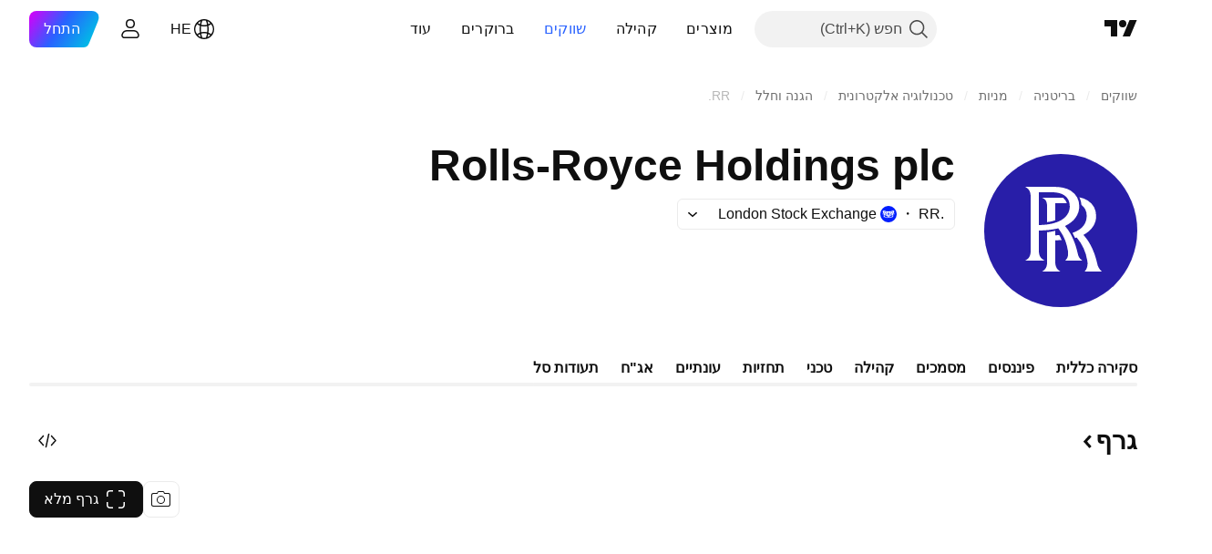

--- FILE ---
content_type: text/html; charset=utf-8
request_url: https://il.tradingview.com/symbols/LSE-RR./
body_size: 65616
content:

<!DOCTYPE html>
<html lang="he" dir="rtl" class="is-not-authenticated is-not-pro  theme-light"
 data-theme="light">
<head><meta charset="utf-8" />
<meta name="viewport" content="width=device-width, initial-scale=1.0, maximum-scale=1.0, minimum-scale=1.0, user-scalable=no">	<script nonce="nTDHUUDrMf9u2tz6Y0Gdmg==">window.initData = {};</script><title>‎RR.‎ מחיר המניה וגרף — ‎LSE:RR.‎ — TradingView</title>
<!-- { block promo_footer_css_bundle } -->
		<!-- { render_css_bundle('promo_footer') } -->
		<link crossorigin="anonymous" href="https://static.tradingview.com/static/bundles/34558.6ab8fddbbeec572ad16b.rtl.css" rel="stylesheet" type="text/css"/>
	<!-- { endblock promo_footer_css_bundle } -->

	<!-- { block personal_css_bundle } -->

			<!-- render_css_bundle('category_base') -->
			<!-- render_css_bundle('category') -->

			<link crossorigin="anonymous" href="https://static.tradingview.com/static/bundles/48072.bd4a617f902d8e4336d7.rtl.css" rel="stylesheet" type="text/css"/>
<link crossorigin="anonymous" href="https://static.tradingview.com/static/bundles/50865.1ee43ed7cda5d814dba7.rtl.css" rel="stylesheet" type="text/css"/>
<link crossorigin="anonymous" href="https://static.tradingview.com/static/bundles/71544.2243f526973e835a8777.rtl.css" rel="stylesheet" type="text/css"/>
<link crossorigin="anonymous" href="https://static.tradingview.com/static/bundles/19024.ffebbd5b14e162a70fac.rtl.css" rel="stylesheet" type="text/css"/>
<link crossorigin="anonymous" href="https://static.tradingview.com/static/bundles/63665.df517de208b59f042c3b.rtl.css" rel="stylesheet" type="text/css"/>
<link crossorigin="anonymous" href="https://static.tradingview.com/static/bundles/5709.146c7925be9f43c9c767.rtl.css" rel="stylesheet" type="text/css"/>
<link crossorigin="anonymous" href="https://static.tradingview.com/static/bundles/45448.0e277b504c24d73f6420.rtl.css" rel="stylesheet" type="text/css"/>
<link crossorigin="anonymous" href="https://static.tradingview.com/static/bundles/46680.a24aa84d5466dfc219e3.rtl.css" rel="stylesheet" type="text/css"/>
<link crossorigin="anonymous" href="https://static.tradingview.com/static/bundles/23038.bb4e309d13e8ea654e19.rtl.css" rel="stylesheet" type="text/css"/>
<link crossorigin="anonymous" href="https://static.tradingview.com/static/bundles/96872.c8a32e4a427c0c57131c.rtl.css" rel="stylesheet" type="text/css"/>
<link crossorigin="anonymous" href="https://static.tradingview.com/static/bundles/90687.2a0b835c9459f5e8f334.rtl.css" rel="stylesheet" type="text/css"/>
<link crossorigin="anonymous" href="https://static.tradingview.com/static/bundles/44591.515b38c2fad56295e0d7.rtl.css" rel="stylesheet" type="text/css"/>
<link crossorigin="anonymous" href="https://static.tradingview.com/static/bundles/47139.053cede951b9d64dea44.rtl.css" rel="stylesheet" type="text/css"/>
<link crossorigin="anonymous" href="https://static.tradingview.com/static/bundles/51493.8c6373aa92664b86de9e.rtl.css" rel="stylesheet" type="text/css"/>
<link crossorigin="anonymous" href="https://static.tradingview.com/static/bundles/15215.a33c76f5549cc7102e61.rtl.css" rel="stylesheet" type="text/css"/>
<link crossorigin="anonymous" href="https://static.tradingview.com/static/bundles/296.cdd20397318c8a54ee02.rtl.css" rel="stylesheet" type="text/css"/>
<link crossorigin="anonymous" href="https://static.tradingview.com/static/bundles/11486.b0c44555783cdd4786b8.rtl.css" rel="stylesheet" type="text/css"/>
<link crossorigin="anonymous" href="https://static.tradingview.com/static/bundles/49135.1f12e32e6d4c4b83fe10.rtl.css" rel="stylesheet" type="text/css"/>
<link crossorigin="anonymous" href="https://static.tradingview.com/static/bundles/76331.e29096bd778450adbd58.rtl.css" rel="stylesheet" type="text/css"/>
<link crossorigin="anonymous" href="https://static.tradingview.com/static/bundles/30457.315c1a91ffa92d55f559.rtl.css" rel="stylesheet" type="text/css"/>
<link crossorigin="anonymous" href="https://static.tradingview.com/static/bundles/79306.4c0489c8756499c78a5e.rtl.css" rel="stylesheet" type="text/css"/>
<link crossorigin="anonymous" href="https://static.tradingview.com/static/bundles/30411.66e97921f2de4965604d.rtl.css" rel="stylesheet" type="text/css"/>
<link crossorigin="anonymous" href="https://static.tradingview.com/static/bundles/47405.8b74b8d86218eec14871.rtl.css" rel="stylesheet" type="text/css"/>
<link crossorigin="anonymous" href="https://static.tradingview.com/static/bundles/65006.4a832facb7e57c5e13f3.rtl.css" rel="stylesheet" type="text/css"/>
<link crossorigin="anonymous" href="https://static.tradingview.com/static/bundles/54396.140a08c3b11237f684ec.rtl.css" rel="stylesheet" type="text/css"/>
<link crossorigin="anonymous" href="https://static.tradingview.com/static/bundles/66917.a607e1947cc1d6442aef.rtl.css" rel="stylesheet" type="text/css"/>
<link crossorigin="anonymous" href="https://static.tradingview.com/static/bundles/6449.b085e41549ac76222ff0.rtl.css" rel="stylesheet" type="text/css"/>
<link crossorigin="anonymous" href="https://static.tradingview.com/static/bundles/13676.7322b9d581c3bd767a8f.rtl.css" rel="stylesheet" type="text/css"/>
<link crossorigin="anonymous" href="https://static.tradingview.com/static/bundles/35835.c2b4312adc616522c96a.rtl.css" rel="stylesheet" type="text/css"/>
<link crossorigin="anonymous" href="https://static.tradingview.com/static/bundles/14929.d675e248456677875a71.rtl.css" rel="stylesheet" type="text/css"/>
			<link crossorigin="anonymous" href="https://static.tradingview.com/static/bundles/6784.0b382ed55589e98e3418.rtl.css" rel="stylesheet" type="text/css"/>
<link crossorigin="anonymous" href="https://static.tradingview.com/static/bundles/75828.2020d73e26d49ab4f152.rtl.css" rel="stylesheet" type="text/css"/>
<link crossorigin="anonymous" href="https://static.tradingview.com/static/bundles/66920.3dc3168a8005e8c156fe.rtl.css" rel="stylesheet" type="text/css"/>
<link crossorigin="anonymous" href="https://static.tradingview.com/static/bundles/52682.1b5e0eb056a8145e2004.rtl.css" rel="stylesheet" type="text/css"/>
<link crossorigin="anonymous" href="https://static.tradingview.com/static/bundles/75649.362fa6a7ab1f3e3b06c4.rtl.css" rel="stylesheet" type="text/css"/>
<link crossorigin="anonymous" href="https://static.tradingview.com/static/bundles/96004.53a8a16a13c65b9ef1b6.rtl.css" rel="stylesheet" type="text/css"/>
<link crossorigin="anonymous" href="https://static.tradingview.com/static/bundles/37305.c32eeb1152afcd97b12e.rtl.css" rel="stylesheet" type="text/css"/>
<link crossorigin="anonymous" href="https://static.tradingview.com/static/bundles/3726.993b8d26d6975f2fa6c1.rtl.css" rel="stylesheet" type="text/css"/>
<link crossorigin="anonymous" href="https://static.tradingview.com/static/bundles/58609.893e8493ede47fdc9e97.rtl.css" rel="stylesheet" type="text/css"/>
<link crossorigin="anonymous" href="https://static.tradingview.com/static/bundles/7591.5bb76f10a0f822cc9f89.rtl.css" rel="stylesheet" type="text/css"/>
<link crossorigin="anonymous" href="https://static.tradingview.com/static/bundles/80462.d28d32a9cf4c8b2ae874.rtl.css" rel="stylesheet" type="text/css"/>
<link crossorigin="anonymous" href="https://static.tradingview.com/static/bundles/18003.76b53d849e04d07888c5.rtl.css" rel="stylesheet" type="text/css"/>
<link crossorigin="anonymous" href="https://static.tradingview.com/static/bundles/260.e52e20403800cce198b0.rtl.css" rel="stylesheet" type="text/css"/>
<link crossorigin="anonymous" href="https://static.tradingview.com/static/bundles/90122.52bf22cf20129e43d305.rtl.css" rel="stylesheet" type="text/css"/>
<link crossorigin="anonymous" href="https://static.tradingview.com/static/bundles/25686.fd9c7fdf81b96fb22c7d.rtl.css" rel="stylesheet" type="text/css"/>
<link crossorigin="anonymous" href="https://static.tradingview.com/static/bundles/76372.08755d09afb2811cc922.rtl.css" rel="stylesheet" type="text/css"/>
<link crossorigin="anonymous" href="https://static.tradingview.com/static/bundles/53116.71338597533300e65499.rtl.css" rel="stylesheet" type="text/css"/>
<link crossorigin="anonymous" href="https://static.tradingview.com/static/bundles/73643.62c62b9357725600bfe8.rtl.css" rel="stylesheet" type="text/css"/>
<link crossorigin="anonymous" href="https://static.tradingview.com/static/bundles/93370.763f13567f3804bdb577.rtl.css" rel="stylesheet" type="text/css"/>
<link crossorigin="anonymous" href="https://static.tradingview.com/static/bundles/6544.75eb65f977c84b868ee3.rtl.css" rel="stylesheet" type="text/css"/>

			<!-- categories/base additional_css_bundles -->
				<!-- render_css_bundle(symbol_category_page_tab_overview) -->
				<link crossorigin="anonymous" href="https://static.tradingview.com/static/bundles/46970.a8e87c60a250a6212b03.rtl.css" rel="stylesheet" type="text/css"/>
<link crossorigin="anonymous" href="https://static.tradingview.com/static/bundles/24977.12891bfbb287744d3a89.rtl.css" rel="stylesheet" type="text/css"/>
<link crossorigin="anonymous" href="https://static.tradingview.com/static/bundles/27848.4dd8f716b361ea76fac9.rtl.css" rel="stylesheet" type="text/css"/>
<link crossorigin="anonymous" href="https://static.tradingview.com/static/bundles/98729.a1a91e4e3b8d4d56af6a.rtl.css" rel="stylesheet" type="text/css"/>
<link crossorigin="anonymous" href="https://static.tradingview.com/static/bundles/31788.89b41c884d5213432809.rtl.css" rel="stylesheet" type="text/css"/>
<link crossorigin="anonymous" href="https://static.tradingview.com/static/bundles/36810.08865a24cd22e705a127.rtl.css" rel="stylesheet" type="text/css"/>
<link crossorigin="anonymous" href="https://static.tradingview.com/static/bundles/27688.b78aa0f889805782a114.rtl.css" rel="stylesheet" type="text/css"/>
<link crossorigin="anonymous" href="https://static.tradingview.com/static/bundles/6406.005052e314b2de339c3c.rtl.css" rel="stylesheet" type="text/css"/>
<link crossorigin="anonymous" href="https://static.tradingview.com/static/bundles/5792.e664998b1025f8944a19.rtl.css" rel="stylesheet" type="text/css"/>
<link crossorigin="anonymous" href="https://static.tradingview.com/static/bundles/92568.b5acda22a891bd0b8b78.rtl.css" rel="stylesheet" type="text/css"/>
<link crossorigin="anonymous" href="https://static.tradingview.com/static/bundles/92597.86c68c4067216e42a0f1.rtl.css" rel="stylesheet" type="text/css"/>
<link crossorigin="anonymous" href="https://static.tradingview.com/static/bundles/93541.2d7cb298cfac0d6320b6.rtl.css" rel="stylesheet" type="text/css"/>
<link crossorigin="anonymous" href="https://static.tradingview.com/static/bundles/2942.b37eaf239cea1a4a4b98.rtl.css" rel="stylesheet" type="text/css"/>
<link crossorigin="anonymous" href="https://static.tradingview.com/static/bundles/35424.83eca2c4704f4649b7a3.rtl.css" rel="stylesheet" type="text/css"/>
<link crossorigin="anonymous" href="https://static.tradingview.com/static/bundles/60627.2fb5f6f3eb739c16078d.rtl.css" rel="stylesheet" type="text/css"/>
<link crossorigin="anonymous" href="https://static.tradingview.com/static/bundles/80387.2ad4e54f72ca1dbe5a12.rtl.css" rel="stylesheet" type="text/css"/>
<link crossorigin="anonymous" href="https://static.tradingview.com/static/bundles/52253.bb7416e25ce047652be6.rtl.css" rel="stylesheet" type="text/css"/>
<link crossorigin="anonymous" href="https://static.tradingview.com/static/bundles/87795.249d27fbf7cfdf5dfd83.rtl.css" rel="stylesheet" type="text/css"/>
<link crossorigin="anonymous" href="https://static.tradingview.com/static/bundles/47828.f1db42b7b1545ca43c36.rtl.css" rel="stylesheet" type="text/css"/>
<link crossorigin="anonymous" href="https://static.tradingview.com/static/bundles/53482.906b5d47d47e4a2fad7b.rtl.css" rel="stylesheet" type="text/css"/>
<link crossorigin="anonymous" href="https://static.tradingview.com/static/bundles/57350.a2b02fc165a1c32d442e.rtl.css" rel="stylesheet" type="text/css"/>
<link crossorigin="anonymous" href="https://static.tradingview.com/static/bundles/87580.d982930faa25ed8f82f1.rtl.css" rel="stylesheet" type="text/css"/>
<link crossorigin="anonymous" href="https://static.tradingview.com/static/bundles/5986.dadf3c1241cdd74645b9.rtl.css" rel="stylesheet" type="text/css"/>
<link crossorigin="anonymous" href="https://static.tradingview.com/static/bundles/45587.f57018267b567fbbad71.rtl.css" rel="stylesheet" type="text/css"/>
<link crossorigin="anonymous" href="https://static.tradingview.com/static/bundles/49654.f8f03e09b6c9491b680b.rtl.css" rel="stylesheet" type="text/css"/>
<link crossorigin="anonymous" href="https://static.tradingview.com/static/bundles/92118.f5f264bb4298497c0f97.rtl.css" rel="stylesheet" type="text/css"/>
<link crossorigin="anonymous" href="https://static.tradingview.com/static/bundles/27242.9aaa50126d0c6d7ca110.rtl.css" rel="stylesheet" type="text/css"/>
<link crossorigin="anonymous" href="https://static.tradingview.com/static/bundles/65790.7dd9df5592fa3bfd0827.rtl.css" rel="stylesheet" type="text/css"/>
<link crossorigin="anonymous" href="https://static.tradingview.com/static/bundles/12544.3a98d63a62949fc7e626.rtl.css" rel="stylesheet" type="text/css"/>
<link crossorigin="anonymous" href="https://static.tradingview.com/static/bundles/48749.f8fd2683876492fac869.rtl.css" rel="stylesheet" type="text/css"/>
<link crossorigin="anonymous" href="https://static.tradingview.com/static/bundles/53475.a77630f59c24a8de4a4d.rtl.css" rel="stylesheet" type="text/css"/>
<link crossorigin="anonymous" href="https://static.tradingview.com/static/bundles/43350.4fbbc0eda1071fb9ab6a.rtl.css" rel="stylesheet" type="text/css"/>
<link crossorigin="anonymous" href="https://static.tradingview.com/static/bundles/9140.538b44b2f92101ea939c.rtl.css" rel="stylesheet" type="text/css"/>
<link crossorigin="anonymous" href="https://static.tradingview.com/static/bundles/40454.84d89360ede6a350ded3.rtl.css" rel="stylesheet" type="text/css"/>
<link crossorigin="anonymous" href="https://static.tradingview.com/static/bundles/400.e8c29c22063c80408cca.rtl.css" rel="stylesheet" type="text/css"/>
<link crossorigin="anonymous" href="https://static.tradingview.com/static/bundles/24224.1ae4e60f075fe195a03e.rtl.css" rel="stylesheet" type="text/css"/>
<link crossorigin="anonymous" href="https://static.tradingview.com/static/bundles/88442.25734f0c91633f24d1d7.rtl.css" rel="stylesheet" type="text/css"/>
<link crossorigin="anonymous" href="https://static.tradingview.com/static/bundles/61449.c1d75d260a744bcb31f6.rtl.css" rel="stylesheet" type="text/css"/>
<link crossorigin="anonymous" href="https://static.tradingview.com/static/bundles/70908.cfd020c28c1ce7d39186.rtl.css" rel="stylesheet" type="text/css"/>
<link crossorigin="anonymous" href="https://static.tradingview.com/static/bundles/19466.ab5c2b3cb921527e4170.rtl.css" rel="stylesheet" type="text/css"/>
<link crossorigin="anonymous" href="https://static.tradingview.com/static/bundles/18475.6154c4943032cbc1f19b.rtl.css" rel="stylesheet" type="text/css"/>
<link crossorigin="anonymous" href="https://static.tradingview.com/static/bundles/28879.c3d413bd3fa9dbeddb11.rtl.css" rel="stylesheet" type="text/css"/>
<link crossorigin="anonymous" href="https://static.tradingview.com/static/bundles/86717.fdc9454547343089f3c6.rtl.css" rel="stylesheet" type="text/css"/>
<link crossorigin="anonymous" href="https://static.tradingview.com/static/bundles/84734.54dd3a6396f77a36914a.rtl.css" rel="stylesheet" type="text/css"/>
<link crossorigin="anonymous" href="https://static.tradingview.com/static/bundles/20018.1b4893b23f9dedf57c6b.rtl.css" rel="stylesheet" type="text/css"/>
<link crossorigin="anonymous" href="https://static.tradingview.com/static/bundles/94938.b92b709c3f2198c9208e.rtl.css" rel="stylesheet" type="text/css"/>
<link crossorigin="anonymous" href="https://static.tradingview.com/static/bundles/72488.ffddeb442dc6f8a08434.rtl.css" rel="stylesheet" type="text/css"/>
<link crossorigin="anonymous" href="https://static.tradingview.com/static/bundles/10184.334f2ee59945bd1ab76b.rtl.css" rel="stylesheet" type="text/css"/>
<link crossorigin="anonymous" href="https://static.tradingview.com/static/bundles/47016.6e4b238c48ae896d5904.rtl.css" rel="stylesheet" type="text/css"/>
<link crossorigin="anonymous" href="https://static.tradingview.com/static/bundles/15810.0702cc8b2c15b3b0fc80.rtl.css" rel="stylesheet" type="text/css"/>
<link crossorigin="anonymous" href="https://static.tradingview.com/static/bundles/88525.720acb408c0264375d61.rtl.css" rel="stylesheet" type="text/css"/>
<link crossorigin="anonymous" href="https://static.tradingview.com/static/bundles/64670.f836de9d5fc0158965ed.rtl.css" rel="stylesheet" type="text/css"/>
<link crossorigin="anonymous" href="https://static.tradingview.com/static/bundles/47842.950ebe684b0ab9261cbc.rtl.css" rel="stylesheet" type="text/css"/>
<link crossorigin="anonymous" href="https://static.tradingview.com/static/bundles/34136.db3df9eaf27fef831994.rtl.css" rel="stylesheet" type="text/css"/>
<link crossorigin="anonymous" href="https://static.tradingview.com/static/bundles/69642.a2c5ef94acd1f7dbcec3.rtl.css" rel="stylesheet" type="text/css"/>
<link crossorigin="anonymous" href="https://static.tradingview.com/static/bundles/74439.3aa9b207910d1acfd2b4.rtl.css" rel="stylesheet" type="text/css"/>
<link crossorigin="anonymous" href="https://static.tradingview.com/static/bundles/90098.ca1f0de98bdf5fd6c1ad.rtl.css" rel="stylesheet" type="text/css"/>
<link crossorigin="anonymous" href="https://static.tradingview.com/static/bundles/1123.39232a45717797cd17f1.rtl.css" rel="stylesheet" type="text/css"/>
<link crossorigin="anonymous" href="https://static.tradingview.com/static/bundles/93213.16e880c198687ed6e94f.rtl.css" rel="stylesheet" type="text/css"/>
<link crossorigin="anonymous" href="https://static.tradingview.com/static/bundles/64868.e845531d8d9162d05ccf.rtl.css" rel="stylesheet" type="text/css"/>
<link crossorigin="anonymous" href="https://static.tradingview.com/static/bundles/12276.01ed3de30b8417f393ff.rtl.css" rel="stylesheet" type="text/css"/>
<link crossorigin="anonymous" href="https://static.tradingview.com/static/bundles/25008.728ba55a5aaf81b429bd.rtl.css" rel="stylesheet" type="text/css"/>
<link crossorigin="anonymous" href="https://static.tradingview.com/static/bundles/19277.84938a3269245d00da8f.rtl.css" rel="stylesheet" type="text/css"/>
<link crossorigin="anonymous" href="https://static.tradingview.com/static/bundles/95923.2f538b63a0dae43a1498.rtl.css" rel="stylesheet" type="text/css"/>
<link crossorigin="anonymous" href="https://static.tradingview.com/static/bundles/46405.d9c445f671d01a5a353c.rtl.css" rel="stylesheet" type="text/css"/>
<link crossorigin="anonymous" href="https://static.tradingview.com/static/bundles/17432.bb37750083b3bd30bad0.rtl.css" rel="stylesheet" type="text/css"/>
<link crossorigin="anonymous" href="https://static.tradingview.com/static/bundles/33144.7b9420b39ed805a86ca9.rtl.css" rel="stylesheet" type="text/css"/>
<link crossorigin="anonymous" href="https://static.tradingview.com/static/bundles/70861.0b88dc48ccd54f3d34b3.rtl.css" rel="stylesheet" type="text/css"/>
<link crossorigin="anonymous" href="https://static.tradingview.com/static/bundles/91006.6bcb6b23140a9c36984c.rtl.css" rel="stylesheet" type="text/css"/>
<link crossorigin="anonymous" href="https://static.tradingview.com/static/bundles/27008.12a53a8ea2d852d86d03.rtl.css" rel="stylesheet" type="text/css"/>
<link crossorigin="anonymous" href="https://static.tradingview.com/static/bundles/45110.f40ae4ba01b0fd3e8701.rtl.css" rel="stylesheet" type="text/css"/>
<link crossorigin="anonymous" href="https://static.tradingview.com/static/bundles/71877.63149d8ce8507412536c.rtl.css" rel="stylesheet" type="text/css"/>
<link crossorigin="anonymous" href="https://static.tradingview.com/static/bundles/12130.63163c9cbb7c75e4d9e2.rtl.css" rel="stylesheet" type="text/css"/>
<link crossorigin="anonymous" href="https://static.tradingview.com/static/bundles/52769.6cef04f430874ea6ab4d.rtl.css" rel="stylesheet" type="text/css"/>
<link crossorigin="anonymous" href="https://static.tradingview.com/static/bundles/33718.d0ba0016a2225fb3ab18.rtl.css" rel="stylesheet" type="text/css"/>
<link crossorigin="anonymous" href="https://static.tradingview.com/static/bundles/79795.c715ab0a81794a4ab238.rtl.css" rel="stylesheet" type="text/css"/>
<link crossorigin="anonymous" href="https://static.tradingview.com/static/bundles/46848.cf6c7cdbbfbde9129dd7.rtl.css" rel="stylesheet" type="text/css"/>
<link crossorigin="anonymous" href="https://static.tradingview.com/static/bundles/55898.3aa2a1abf28b4b3199b4.rtl.css" rel="stylesheet" type="text/css"/>
<link crossorigin="anonymous" href="https://static.tradingview.com/static/bundles/76435.36bdab8ab2bf8b84c473.rtl.css" rel="stylesheet" type="text/css"/>
<link crossorigin="anonymous" href="https://static.tradingview.com/static/bundles/22837.7c1beb539fd09a9acd52.rtl.css" rel="stylesheet" type="text/css"/>
<link crossorigin="anonymous" href="https://static.tradingview.com/static/bundles/67813.79b155bcc8f2cb68537a.rtl.css" rel="stylesheet" type="text/css"/>
<link crossorigin="anonymous" href="https://static.tradingview.com/static/bundles/28552.386cd2415892cde7ab22.rtl.css" rel="stylesheet" type="text/css"/>
<link crossorigin="anonymous" href="https://static.tradingview.com/static/bundles/12065.7b889ac60118467f01a4.rtl.css" rel="stylesheet" type="text/css"/>
<link crossorigin="anonymous" href="https://static.tradingview.com/static/bundles/52523.508d654834f0d41098de.rtl.css" rel="stylesheet" type="text/css"/>
<link crossorigin="anonymous" href="https://static.tradingview.com/static/bundles/39090.acc938c98a8a92f1a5f6.rtl.css" rel="stylesheet" type="text/css"/>
<link crossorigin="anonymous" href="https://static.tradingview.com/static/bundles/33712.80c618a3fa2b20420af6.rtl.css" rel="stylesheet" type="text/css"/>
<link crossorigin="anonymous" href="https://static.tradingview.com/static/bundles/46864.1901624855aa8d392e99.rtl.css" rel="stylesheet" type="text/css"/>
<link crossorigin="anonymous" href="https://static.tradingview.com/static/bundles/61348.2c972bc3fed7a351ab51.rtl.css" rel="stylesheet" type="text/css"/>
<link crossorigin="anonymous" href="https://static.tradingview.com/static/bundles/92216.c60c750d4761456949bf.rtl.css" rel="stylesheet" type="text/css"/>
<link crossorigin="anonymous" href="https://static.tradingview.com/static/bundles/56542.e50e1d19c7ff11224c77.rtl.css" rel="stylesheet" type="text/css"/>
<link crossorigin="anonymous" href="https://static.tradingview.com/static/bundles/57601.dfac20425a447c1e6a26.rtl.css" rel="stylesheet" type="text/css"/>
<link crossorigin="anonymous" href="https://static.tradingview.com/static/bundles/67897.dd5dee0470d132e05af6.rtl.css" rel="stylesheet" type="text/css"/>
<link crossorigin="anonymous" href="https://static.tradingview.com/static/bundles/60804.3f43b947dd4ae8f7a563.rtl.css" rel="stylesheet" type="text/css"/>
<link crossorigin="anonymous" href="https://static.tradingview.com/static/bundles/5014.5807bc9fc48e4dbead4c.rtl.css" rel="stylesheet" type="text/css"/>
<link crossorigin="anonymous" href="https://static.tradingview.com/static/bundles/98343.8df368832bdb07890c87.rtl.css" rel="stylesheet" type="text/css"/>
<link crossorigin="anonymous" href="https://static.tradingview.com/static/bundles/70574.721c031d9a346e88b418.rtl.css" rel="stylesheet" type="text/css"/>
<link crossorigin="anonymous" href="https://static.tradingview.com/static/bundles/93718.77b48bc7fce6594e37ba.rtl.css" rel="stylesheet" type="text/css"/>
			<!-- / categories/base additional_css_bundles -->

	<!-- { endblock personal_css_bundle } -->

	<!-- { block extra_styles } -->
	<!-- { endblock extra_styles } --><script nonce="nTDHUUDrMf9u2tz6Y0Gdmg==">
	window.locale = 'he_IL';
	window.language = 'he_IL';
</script>
	<!-- { block promo_footer_js_bundle } -->
		<!-- { render_js_bundle('promo_footer') } -->
		<link crossorigin="anonymous" href="https://static.tradingview.com/static/bundles/he_IL.88523.d82382c0ef581ccec697.js" rel="preload" as="script"/>
<link crossorigin="anonymous" href="https://static.tradingview.com/static/bundles/68156.25f0c5f133ccdef9d925.js" rel="preload" as="script"/>
<link crossorigin="anonymous" href="https://static.tradingview.com/static/bundles/promo_footer.bf38e5d53620c677a057.js" rel="preload" as="script"/><script crossorigin="anonymous" src="https://static.tradingview.com/static/bundles/he_IL.88523.d82382c0ef581ccec697.js" defer></script>
<script crossorigin="anonymous" src="https://static.tradingview.com/static/bundles/68156.25f0c5f133ccdef9d925.js" defer></script>
<script crossorigin="anonymous" src="https://static.tradingview.com/static/bundles/promo_footer.bf38e5d53620c677a057.js" defer></script>
	<!-- { endblock promo_footer_js_bundle } -->

	<!-- { block personal_js_bundle } -->
<!-- render_js_bundle('category_base') -->
			<!-- render_js_bundle('category') -->

			<link crossorigin="anonymous" href="https://static.tradingview.com/static/bundles/runtime.890dfc5bc82e3cf298e0.js" rel="preload" as="script"/>
<link crossorigin="anonymous" href="https://static.tradingview.com/static/bundles/he_IL.3212.ae6a8eb244931ffbe454.js" rel="preload" as="script"/>
<link crossorigin="anonymous" href="https://static.tradingview.com/static/bundles/29365.438fd979971c174d6b81.js" rel="preload" as="script"/>
<link crossorigin="anonymous" href="https://static.tradingview.com/static/bundles/26153.0cf5e5264b6053c12c98.js" rel="preload" as="script"/>
<link crossorigin="anonymous" href="https://static.tradingview.com/static/bundles/2490.32fe5d04ae950a275390.js" rel="preload" as="script"/>
<link crossorigin="anonymous" href="https://static.tradingview.com/static/bundles/67851.c51267503ce6371d721b.js" rel="preload" as="script"/>
<link crossorigin="anonymous" href="https://static.tradingview.com/static/bundles/43201.59d3aa1221f3d1b9e3fc.js" rel="preload" as="script"/>
<link crossorigin="anonymous" href="https://static.tradingview.com/static/bundles/31185.27b345d3de69913c0fe0.js" rel="preload" as="script"/>
<link crossorigin="anonymous" href="https://static.tradingview.com/static/bundles/49085.26f1fb3179fb3d63e216.js" rel="preload" as="script"/>
<link crossorigin="anonymous" href="https://static.tradingview.com/static/bundles/14100.2a9bf2424f4c5d299a8b.js" rel="preload" as="script"/>
<link crossorigin="anonymous" href="https://static.tradingview.com/static/bundles/44387.8faa864604cdc1187b96.js" rel="preload" as="script"/>
<link crossorigin="anonymous" href="https://static.tradingview.com/static/bundles/47421.b1e1d83b3797c3878f2c.js" rel="preload" as="script"/>
<link crossorigin="anonymous" href="https://static.tradingview.com/static/bundles/64141.10194658b37e3dae8f80.js" rel="preload" as="script"/>
<link crossorigin="anonymous" href="https://static.tradingview.com/static/bundles/6552.8df0087871a19a35f700.js" rel="preload" as="script"/>
<link crossorigin="anonymous" href="https://static.tradingview.com/static/bundles/36717.70423e3f650294ca0bff.js" rel="preload" as="script"/>
<link crossorigin="anonymous" href="https://static.tradingview.com/static/bundles/28052.a224f0ec3e134993c13b.js" rel="preload" as="script"/>
<link crossorigin="anonymous" href="https://static.tradingview.com/static/bundles/9225.8355095811b8cd5787e7.js" rel="preload" as="script"/>
<link crossorigin="anonymous" href="https://static.tradingview.com/static/bundles/65581.e241509f9d17be15f2c9.js" rel="preload" as="script"/>
<link crossorigin="anonymous" href="https://static.tradingview.com/static/bundles/45881.e09d1eb0a8b2d272ccaa.js" rel="preload" as="script"/>
<link crossorigin="anonymous" href="https://static.tradingview.com/static/bundles/category_base.396a78f04ef16dfc2baf.js" rel="preload" as="script"/><script crossorigin="anonymous" src="https://static.tradingview.com/static/bundles/runtime.890dfc5bc82e3cf298e0.js" defer></script>
<script crossorigin="anonymous" src="https://static.tradingview.com/static/bundles/he_IL.3212.ae6a8eb244931ffbe454.js" defer></script>
<script crossorigin="anonymous" src="https://static.tradingview.com/static/bundles/29365.438fd979971c174d6b81.js" defer></script>
<script crossorigin="anonymous" src="https://static.tradingview.com/static/bundles/26153.0cf5e5264b6053c12c98.js" defer></script>
<script crossorigin="anonymous" src="https://static.tradingview.com/static/bundles/2490.32fe5d04ae950a275390.js" defer></script>
<script crossorigin="anonymous" src="https://static.tradingview.com/static/bundles/67851.c51267503ce6371d721b.js" defer></script>
<script crossorigin="anonymous" src="https://static.tradingview.com/static/bundles/43201.59d3aa1221f3d1b9e3fc.js" defer></script>
<script crossorigin="anonymous" src="https://static.tradingview.com/static/bundles/31185.27b345d3de69913c0fe0.js" defer></script>
<script crossorigin="anonymous" src="https://static.tradingview.com/static/bundles/49085.26f1fb3179fb3d63e216.js" defer></script>
<script crossorigin="anonymous" src="https://static.tradingview.com/static/bundles/14100.2a9bf2424f4c5d299a8b.js" defer></script>
<script crossorigin="anonymous" src="https://static.tradingview.com/static/bundles/44387.8faa864604cdc1187b96.js" defer></script>
<script crossorigin="anonymous" src="https://static.tradingview.com/static/bundles/47421.b1e1d83b3797c3878f2c.js" defer></script>
<script crossorigin="anonymous" src="https://static.tradingview.com/static/bundles/64141.10194658b37e3dae8f80.js" defer></script>
<script crossorigin="anonymous" src="https://static.tradingview.com/static/bundles/6552.8df0087871a19a35f700.js" defer></script>
<script crossorigin="anonymous" src="https://static.tradingview.com/static/bundles/36717.70423e3f650294ca0bff.js" defer></script>
<script crossorigin="anonymous" src="https://static.tradingview.com/static/bundles/28052.a224f0ec3e134993c13b.js" defer></script>
<script crossorigin="anonymous" src="https://static.tradingview.com/static/bundles/9225.8355095811b8cd5787e7.js" defer></script>
<script crossorigin="anonymous" src="https://static.tradingview.com/static/bundles/65581.e241509f9d17be15f2c9.js" defer></script>
<script crossorigin="anonymous" src="https://static.tradingview.com/static/bundles/45881.e09d1eb0a8b2d272ccaa.js" defer></script>
<script crossorigin="anonymous" src="https://static.tradingview.com/static/bundles/category_base.396a78f04ef16dfc2baf.js" defer></script>
			<link crossorigin="anonymous" href="https://static.tradingview.com/static/bundles/he_IL.2097.9afd40a73f8b6e12ca88.js" rel="preload" as="script"/>
<link crossorigin="anonymous" href="https://static.tradingview.com/static/bundles/99827.1a1981536d95e5aad54c.js" rel="preload" as="script"/>
<link crossorigin="anonymous" href="https://static.tradingview.com/static/bundles/58291.6a1ed7d66c5c36c2acc0.js" rel="preload" as="script"/>
<link crossorigin="anonymous" href="https://static.tradingview.com/static/bundles/21658.37dcd570bf3d1a30b469.js" rel="preload" as="script"/>
<link crossorigin="anonymous" href="https://static.tradingview.com/static/bundles/21629.20f7a395ad80c8fbd137.js" rel="preload" as="script"/>
<link crossorigin="anonymous" href="https://static.tradingview.com/static/bundles/55482.4a195e1fef014ecdb2f7.js" rel="preload" as="script"/>
<link crossorigin="anonymous" href="https://static.tradingview.com/static/bundles/52514.99592072508a8fd2c3a2.js" rel="preload" as="script"/>
<link crossorigin="anonymous" href="https://static.tradingview.com/static/bundles/69162.79f797c7b1f6a73231a5.js" rel="preload" as="script"/>
<link crossorigin="anonymous" href="https://static.tradingview.com/static/bundles/1157.7ac5a8b12d1d16aadbec.js" rel="preload" as="script"/>
<link crossorigin="anonymous" href="https://static.tradingview.com/static/bundles/99861.3cefa246b83a68b2ee99.js" rel="preload" as="script"/>
<link crossorigin="anonymous" href="https://static.tradingview.com/static/bundles/45527.4ae3986fe93261e9274a.js" rel="preload" as="script"/>
<link crossorigin="anonymous" href="https://static.tradingview.com/static/bundles/73058.a5450b3d0661b36dfd25.js" rel="preload" as="script"/>
<link crossorigin="anonymous" href="https://static.tradingview.com/static/bundles/category.ec187aff7929ad041b51.js" rel="preload" as="script"/><script crossorigin="anonymous" src="https://static.tradingview.com/static/bundles/he_IL.2097.9afd40a73f8b6e12ca88.js" defer></script>
<script crossorigin="anonymous" src="https://static.tradingview.com/static/bundles/99827.1a1981536d95e5aad54c.js" defer></script>
<script crossorigin="anonymous" src="https://static.tradingview.com/static/bundles/58291.6a1ed7d66c5c36c2acc0.js" defer></script>
<script crossorigin="anonymous" src="https://static.tradingview.com/static/bundles/21658.37dcd570bf3d1a30b469.js" defer></script>
<script crossorigin="anonymous" src="https://static.tradingview.com/static/bundles/21629.20f7a395ad80c8fbd137.js" defer></script>
<script crossorigin="anonymous" src="https://static.tradingview.com/static/bundles/55482.4a195e1fef014ecdb2f7.js" defer></script>
<script crossorigin="anonymous" src="https://static.tradingview.com/static/bundles/52514.99592072508a8fd2c3a2.js" defer></script>
<script crossorigin="anonymous" src="https://static.tradingview.com/static/bundles/69162.79f797c7b1f6a73231a5.js" defer></script>
<script crossorigin="anonymous" src="https://static.tradingview.com/static/bundles/1157.7ac5a8b12d1d16aadbec.js" defer></script>
<script crossorigin="anonymous" src="https://static.tradingview.com/static/bundles/99861.3cefa246b83a68b2ee99.js" defer></script>
<script crossorigin="anonymous" src="https://static.tradingview.com/static/bundles/45527.4ae3986fe93261e9274a.js" defer></script>
<script crossorigin="anonymous" src="https://static.tradingview.com/static/bundles/73058.a5450b3d0661b36dfd25.js" defer></script>
<script crossorigin="anonymous" src="https://static.tradingview.com/static/bundles/category.ec187aff7929ad041b51.js" defer></script>	<!-- { endblock personal_js_bundle } -->

	<!-- { block additional_js_bundle } -->
<!-- categories/base additional_js_bundles -->				<!-- render_js_bundle(symbol_category_page_tab_overview) -->
				<link crossorigin="anonymous" href="https://static.tradingview.com/static/bundles/he_IL.5056.032304350ea5eacd6994.js" rel="preload" as="script"/>
<link crossorigin="anonymous" href="https://static.tradingview.com/static/bundles/he_IL.31923.419a61be4f5fb9fd889e.js" rel="preload" as="script"/>
<link crossorigin="anonymous" href="https://static.tradingview.com/static/bundles/39422.52d49012edb11ecb05a7.js" rel="preload" as="script"/>
<link crossorigin="anonymous" href="https://static.tradingview.com/static/bundles/53924.15152cb00f0b0d1a3dcb.js" rel="preload" as="script"/>
<link crossorigin="anonymous" href="https://static.tradingview.com/static/bundles/90763.6c1fefd58854f4e36216.js" rel="preload" as="script"/>
<link crossorigin="anonymous" href="https://static.tradingview.com/static/bundles/58798.3399a3836ebb9e555135.js" rel="preload" as="script"/>
<link crossorigin="anonymous" href="https://static.tradingview.com/static/bundles/50379.1b72f3e62e30c5d8b311.js" rel="preload" as="script"/>
<link crossorigin="anonymous" href="https://static.tradingview.com/static/bundles/78309.7204ab84da8183437870.js" rel="preload" as="script"/>
<link crossorigin="anonymous" href="https://static.tradingview.com/static/bundles/58216.01c3d4181775e7973bb0.js" rel="preload" as="script"/>
<link crossorigin="anonymous" href="https://static.tradingview.com/static/bundles/17072.9426612e816da1675688.js" rel="preload" as="script"/>
<link crossorigin="anonymous" href="https://static.tradingview.com/static/bundles/73253.5edd50e4bb36645aaebb.js" rel="preload" as="script"/>
<link crossorigin="anonymous" href="https://static.tradingview.com/static/bundles/92940.065d5db3b7865957a3aa.js" rel="preload" as="script"/>
<link crossorigin="anonymous" href="https://static.tradingview.com/static/bundles/95414.238ca1d46116d10a9539.js" rel="preload" as="script"/>
<link crossorigin="anonymous" href="https://static.tradingview.com/static/bundles/46366.2b02b0ea5163b69d8a30.js" rel="preload" as="script"/>
<link crossorigin="anonymous" href="https://static.tradingview.com/static/bundles/47592.18ea69ccca8aac6c49b0.js" rel="preload" as="script"/>
<link crossorigin="anonymous" href="https://static.tradingview.com/static/bundles/init-symbol-page-tab-overview.9f0032fb720fa07c786d.js" rel="preload" as="script"/>
<link crossorigin="anonymous" href="https://static.tradingview.com/static/bundles/symbol_category_page_tab_overview.f8ab4232aebc93c53a52.js" rel="preload" as="script"/><script crossorigin="anonymous" src="https://static.tradingview.com/static/bundles/he_IL.5056.032304350ea5eacd6994.js" defer></script>
<script crossorigin="anonymous" src="https://static.tradingview.com/static/bundles/he_IL.31923.419a61be4f5fb9fd889e.js" defer></script>
<script crossorigin="anonymous" src="https://static.tradingview.com/static/bundles/39422.52d49012edb11ecb05a7.js" defer></script>
<script crossorigin="anonymous" src="https://static.tradingview.com/static/bundles/53924.15152cb00f0b0d1a3dcb.js" defer></script>
<script crossorigin="anonymous" src="https://static.tradingview.com/static/bundles/90763.6c1fefd58854f4e36216.js" defer></script>
<script crossorigin="anonymous" src="https://static.tradingview.com/static/bundles/58798.3399a3836ebb9e555135.js" defer></script>
<script crossorigin="anonymous" src="https://static.tradingview.com/static/bundles/50379.1b72f3e62e30c5d8b311.js" defer></script>
<script crossorigin="anonymous" src="https://static.tradingview.com/static/bundles/78309.7204ab84da8183437870.js" defer></script>
<script crossorigin="anonymous" src="https://static.tradingview.com/static/bundles/58216.01c3d4181775e7973bb0.js" defer></script>
<script crossorigin="anonymous" src="https://static.tradingview.com/static/bundles/17072.9426612e816da1675688.js" defer></script>
<script crossorigin="anonymous" src="https://static.tradingview.com/static/bundles/73253.5edd50e4bb36645aaebb.js" defer></script>
<script crossorigin="anonymous" src="https://static.tradingview.com/static/bundles/92940.065d5db3b7865957a3aa.js" defer></script>
<script crossorigin="anonymous" src="https://static.tradingview.com/static/bundles/95414.238ca1d46116d10a9539.js" defer></script>
<script crossorigin="anonymous" src="https://static.tradingview.com/static/bundles/46366.2b02b0ea5163b69d8a30.js" defer></script>
<script crossorigin="anonymous" src="https://static.tradingview.com/static/bundles/47592.18ea69ccca8aac6c49b0.js" defer></script>
<script crossorigin="anonymous" src="https://static.tradingview.com/static/bundles/init-symbol-page-tab-overview.9f0032fb720fa07c786d.js" defer></script>
<script crossorigin="anonymous" src="https://static.tradingview.com/static/bundles/symbol_category_page_tab_overview.f8ab4232aebc93c53a52.js" defer></script>
			<!-- / categories/base additional_js_bundles -->	<!-- { endblock additional_js_bundle } -->	<script nonce="nTDHUUDrMf9u2tz6Y0Gdmg==">
		window.initData = window.initData || {};
		window.initData.theme = "light";
			(()=>{"use strict";const t=/(?:^|;)\s*theme=(dark|light)(?:;|$)|$/.exec(document.cookie)[1];t&&(document.documentElement.classList.toggle("theme-dark","dark"===t),document.documentElement.classList.toggle("theme-light","light"===t),document.documentElement.dataset.theme=t,window.initData=window.initData||{},window.initData.theme=t)})();
	</script>
	<script nonce="nTDHUUDrMf9u2tz6Y0Gdmg==">
		(()=>{"use strict";"undefined"!=typeof window&&"undefined"!=typeof navigator&&/mac/i.test(navigator.platform)&&document.documentElement.classList.add("mac_os_system")})();
	</script>

	<script nonce="nTDHUUDrMf9u2tz6Y0Gdmg==">var environment = "battle";
		window.WS_HOST_PING_REQUIRED = true;
		window.BUILD_TIME = "2026-01-30T10:47:38";
		window.WEBSOCKET_HOST = "data.tradingview.com";
		window.WEBSOCKET_PRO_HOST = "prodata.tradingview.com";
		window.WEBSOCKET_HOST_FOR_DEEP_BACKTESTING = "history-data.tradingview.com";
		window.WIDGET_HOST = "https://www.tradingview-widget.com";
		window.TradingView = window.TradingView || {};
	</script>

	<link rel="conversions-config" href="https://s3.tradingview.com/conversions_he.json">
	<link rel="metrics-config" href="https://scanner-backend.tradingview.com/enum/ordered?id=metrics_full_name,metrics&lang=he&label-product=ytm-metrics-plan.json" crossorigin>

	<script nonce="nTDHUUDrMf9u2tz6Y0Gdmg==">
		(()=>{"use strict";function e(e,t=!1){const{searchParams:n}=new URL(String(location));let s="true"===n.get("mobileapp_new"),o="true"===n.get("mobileapp");if(!t){const e=function(e){const t=e+"=",n=document.cookie.split(";");for(let e=0;e<n.length;e++){let s=n[e];for(;" "===s.charAt(0);)s=s.substring(1,s.length);if(0===s.indexOf(t))return s.substring(t.length,s.length)}return null}("tv_app")||"";s||=["android","android_nps"].includes(e),o||="ios"===e}return!("new"!==e&&"any"!==e||!s)||!("new"===e||!o)}const t="undefined"!=typeof window&&"undefined"!=typeof navigator,n=t&&"ontouchstart"in window,s=(t&&n&&window,t&&(n||navigator.maxTouchPoints),t&&window.chrome&&window.chrome.runtime,t&&window.navigator.userAgent.toLowerCase().indexOf("firefox"),t&&/\sEdge\/\d\d\b/.test(navigator.userAgent),t&&Boolean(navigator.vendor)&&navigator.vendor.indexOf("Apple")>-1&&-1===navigator.userAgent.indexOf("CriOS")&&navigator.userAgent.indexOf("FxiOS"),t&&/mac/i.test(navigator.platform),t&&/Win32|Win64/i.test(navigator.platform),t&&/Linux/i.test(navigator.platform),t&&/Android/i.test(navigator.userAgent)),o=t&&/BlackBerry/i.test(navigator.userAgent),i=t&&/iPhone|iPad|iPod/.test(navigator.platform),c=t&&/Opera Mini/i.test(navigator.userAgent),r=t&&("MacIntel"===navigator.platform&&navigator.maxTouchPoints>1||/iPad/.test(navigator.platform)),a=s||o||i||c,h=window.TradingView=window.TradingView||{};const _={Android:()=>s,BlackBerry:()=>o,iOS:()=>i,Opera:()=>c,isIPad:()=>r,any:()=>a};h.isMobile=_;const l=new Map;function d(){const e=window.location.pathname,t=window.location.host,n=`${t}${e}`;return l.has(n)||l.set(n,function(e,t){const n=["^widget-docs"];for(const e of n)if(new RegExp(e).test(t))return!0;const s=["^widgetembed/?$","^cmewidgetembed/?$","^([0-9a-zA-Z-]+)/widgetembed/?$","^([0-9a-zA-Z-]+)/widgetstatic/?$","^([0-9a-zA-Z-]+)?/?mediumwidgetembed/?$","^twitter-chart/?$","^telegram/chart/?$","^embed/([0-9a-zA-Z]{8})/?$","^widgetpopup/?$","^extension/?$","^idea-popup/?$","^hotlistswidgetembed/?$","^([0-9a-zA-Z-]+)/hotlistswidgetembed/?$","^marketoverviewwidgetembed/?$","^([0-9a-zA-Z-]+)/marketoverviewwidgetembed/?$","^eventswidgetembed/?$","^tickerswidgetembed/?$","^forexcrossrateswidgetembed/?$","^forexheatmapwidgetembed/?$","^marketquoteswidgetembed/?$","^screenerwidget/?$","^cryptomktscreenerwidget/?$","^([0-9a-zA-Z-]+)/cryptomktscreenerwidget/?$","^([0-9a-zA-Z-]+)/marketquoteswidgetembed/?$","^technical-analysis-widget-embed/$","^singlequotewidgetembed/?$","^([0-9a-zA-Z-]+)/singlequotewidgetembed/?$","^embed-widget/([0-9a-zA-Z-]+)/(([0-9a-zA-Z-]+)/)?$","^widget-docs/([0-9a-zA-Z-]+)/([0-9a-zA-Z-/]+)?$"],o=e.replace(/^\//,"");let i;for(let e=s.length-1;e>=0;e--)if(i=new RegExp(s[e]),i.test(o))return!0;return!1}(e,t)),l.get(n)??!1}h.onWidget=d;const g=()=>{},u="~m~";class m{constructor(e,t={}){this.sessionid=null,this.connected=!1,this._timeout=null,this._base=e,this._options={timeout:t.timeout||2e4,connectionType:t.connectionType}}connect(){this._socket=new WebSocket(this._prepareUrl()),this._socket.onmessage=e=>{
if("string"!=typeof e.data)throw new TypeError(`The WebSocket message should be a string. Recieved ${Object.prototype.toString.call(e.data)}`);this._onData(e.data)},this._socket.onclose=this._onClose.bind(this),this._socket.onerror=this._onError.bind(this)}send(e){this._socket&&this._socket.send(this._encode(e))}disconnect(){this._clearIdleTimeout(),this._socket&&(this._socket.onmessage=g,this._socket.onclose=g,this._socket.onerror=g,this._socket.close())}_clearIdleTimeout(){null!==this._timeout&&(clearTimeout(this._timeout),this._timeout=null)}_encode(e){let t,n="";const s=Array.isArray(e)?e:[e],o=s.length;for(let e=0;e<o;e++)t=null===s[e]||void 0===s[e]?"":m._stringify(s[e]),n+=u+t.length+u+t;return n}_decode(e){const t=[];let n,s;do{if(e.substring(0,3)!==u)return t;n="",s="";const o=(e=e.substring(3)).length;for(let t=0;t<o;t++){if(s=Number(e.substring(t,t+1)),Number(e.substring(t,t+1))!==s){e=e.substring(n.length+3),n=Number(n);break}n+=s}t.push(e.substring(0,n)),e=e.substring(n)}while(""!==e);return t}_onData(e){this._setTimeout();const t=this._decode(e),n=t.length;for(let e=0;e<n;e++)this._onMessage(t[e])}_setTimeout(){this._clearIdleTimeout(),this._timeout=setTimeout(this._onTimeout.bind(this),this._options.timeout)}_onTimeout(){this.disconnect(),this._onDisconnect({code:4e3,reason:"socket.io timeout",wasClean:!1})}_onMessage(e){this.sessionid?this._checkIfHeartbeat(e)?this._onHeartbeat(e.slice(3)):this._checkIfJson(e)?this._base.onMessage(JSON.parse(e.slice(3))):this._base.onMessage(e):(this.sessionid=e,this._onConnect())}_checkIfHeartbeat(e){return this._checkMessageType(e,"h")}_checkIfJson(e){return this._checkMessageType(e,"j")}_checkMessageType(e,t){return e.substring(0,3)==="~"+t+"~"}_onHeartbeat(e){this.send("~h~"+e)}_onConnect(){this.connected=!0,this._base.onConnect()}_onDisconnect(e){this._clear(),this._base.onDisconnect(e),this.sessionid=null}_clear(){this.connected=!1}_prepareUrl(){const t=w(this._base.host);if(t.pathname+="socket.io/websocket",t.protocol="wss:",t.searchParams.append("from",window.location.pathname.slice(1,50)),t.searchParams.append("date",window.BUILD_TIME||""),e("any")&&t.searchParams.append("client","mobile"),this._options.connectionType&&t.searchParams.append("type",this._options.connectionType),window.WEBSOCKET_PARAMS_ANALYTICS){const{ws_page_uri:e,ws_ancestor_origin:n}=window.WEBSOCKET_PARAMS_ANALYTICS;e&&t.searchParams.append("page-uri",e),n&&t.searchParams.append("ancestor-origin",n)}const n=window.location.search.includes("widget_token")||window.location.hash.includes("widget_token");return d()||n||t.searchParams.append("auth","sessionid"),t.href}_onClose(e){this._clearIdleTimeout(),this._onDisconnect(e)}_onError(e){this._clearIdleTimeout(),this._clear(),this._base.emit("error",[e]),this.sessionid=null}static _stringify(e){return"[object Object]"===Object.prototype.toString.call(e)?"~j~"+JSON.stringify(e):String(e)}}class p{constructor(e,t){this.host=e,this._connecting=!1,this._events={},this.transport=this._getTransport(t)}isConnected(){
return!!this.transport&&this.transport.connected}isConnecting(){return this._connecting}connect(){this.isConnected()||(this._connecting&&this.disconnect(),this._connecting=!0,this.transport.connect())}send(e){this.transport&&this.transport.connected&&this.transport.send(e)}disconnect(){this.transport&&this.transport.disconnect()}on(e,t){e in this._events||(this._events[e]=[]),this._events[e].push(t)}offAll(){this._events={}}onMessage(e){this.emit("message",[e])}emit(e,t=[]){if(e in this._events){const n=this._events[e].concat(),s=n.length;for(let e=0;e<s;e++)n[e].apply(this,t)}}onConnect(){this.clear(),this.emit("connect")}onDisconnect(e){this.emit("disconnect",[e])}clear(){this._connecting=!1}_getTransport(e){return new m(this,e)}}function w(e){const t=-1!==e.indexOf("/")?new URL(e):new URL("wss://"+e);if("wss:"!==t.protocol&&"https:"!==t.protocol)throw new Error("Invalid websocket base "+e);return t.pathname.endsWith("/")||(t.pathname+="/"),t.search="",t.username="",t.password="",t}const k="undefined"!=typeof window&&Number(window.TELEMETRY_WS_ERROR_LOGS_THRESHOLD)||0;class f{constructor(e,t={}){this._queueStack=[],this._logsQueue=[],this._telemetryObjectsQueue=[],this._reconnectCount=0,this._redirectCount=0,this._errorsCount=0,this._errorsInfoSent=!1,this._connectionStart=null,this._connectionEstablished=null,this._reconnectTimeout=null,this._onlineCancellationToken=null,this._isConnectionForbidden=!1,this._initialHost=t.initialHost||null,this._suggestedHost=e,this._proHost=t.proHost,this._reconnectHost=t.reconnectHost,this._noReconnectAfterTimeout=!0===t.noReconnectAfterTimeout,this._dataRequestTimeout=t.dataRequestTimeout,this._connectionType=t.connectionType,this._doConnect(),t.pingRequired&&-1===window.location.search.indexOf("noping")&&this._startPing()}connect(){this._tryConnect()}resetCounters(){this._reconnectCount=0,this._redirectCount=0}setLogger(e,t){this._logger=e,this._getLogHistory=t,this._flushLogs()}setTelemetry(e){this._telemetry=e,this._telemetry.reportSent.subscribe(this,this._onTelemetrySent),this._flushTelemetry()}onReconnect(e){this._onReconnect=e}isConnected(){return!!this._socket&&this._socket.isConnected()}isConnecting(){return!!this._socket&&this._socket.isConnecting()}on(e,t){return!!this._socket&&("connect"===e&&this._socket.isConnected()?t():"disconnect"===e?this._disconnectCallbacks.push(t):this._socket.on(e,t),!0)}getSessionId(){return this._socket&&this._socket.transport?this._socket.transport.sessionid:null}send(e){return this.isConnected()?(this._socket.send(e),!0):(this._queueMessage(e),!1)}getConnectionEstablished(){return this._connectionEstablished}getHost(){const e=this._tryGetProHost();return null!==e?e:this._reconnectHost&&this._reconnectCount>3?this._reconnectHost:this._suggestedHost}getReconnectCount(){return this._reconnectCount}getRedirectCount(){return this._redirectCount}getConnectionStart(){return this._connectionStart}disconnect(){this._clearReconnectTimeout(),(this.isConnected()||this.isConnecting())&&(this._propagateDisconnect(),this._disconnectCallbacks=[],
this._closeSocket())}forbidConnection(){this._isConnectionForbidden=!0,this.disconnect()}allowConnection(){this._isConnectionForbidden=!1,this.connect()}isMaxRedirects(){return this._redirectCount>=20}isMaxReconnects(){return this._reconnectCount>=20}getPingInfo(){return this._pingInfo||null}_tryGetProHost(){return window.TradingView&&window.TradingView.onChartPage&&"battle"===window.environment&&!this._redirectCount&&-1===window.location.href.indexOf("ws_host")?this._initialHost?this._initialHost:void 0!==window.user&&window.user.pro_plan?this._proHost||this._suggestedHost:null:null}_queueMessage(e){0===this._queueStack.length&&this._logMessage(0,"Socket is not connected. Queued a message"),this._queueStack.push(e)}_processMessageQueue(){0!==this._queueStack.length&&(this._logMessage(0,"Processing queued messages"),this._queueStack.forEach(this.send.bind(this)),this._logMessage(0,"Processed "+this._queueStack.length+" messages"),this._queueStack=[])}_onDisconnect(e){this._noReconnectAfterTimeout||null!==this._reconnectTimeout||(this._reconnectTimeout=setTimeout(this._tryReconnect.bind(this),5e3)),this._clearOnlineCancellationToken();let t="disconnect session:"+this.getSessionId();e&&(t+=", code:"+e.code+", reason:"+e.reason,1005===e.code&&this._sendTelemetry("websocket_code_1005")),this._logMessage(0,t),this._propagateDisconnect(e),this._closeSocket(),this._queueStack=[]}_closeSocket(){null!==this._socket&&(this._socket.offAll(),this._socket.disconnect(),this._socket=null)}_logMessage(e,t){const n={method:e,message:t};this._logger?this._flushLogMessage(n):(n.message=`[${(new Date).toISOString()}] ${n.message}`,this._logsQueue.push(n))}_flushLogMessage(e){switch(e.method){case 2:this._logger.logDebug(e.message);break;case 3:this._logger.logError(e.message);break;case 0:this._logger.logInfo(e.message);break;case 1:this._logger.logNormal(e.message)}}_flushLogs(){this._flushLogMessage({method:1,message:"messages from queue. Start."}),this._logsQueue.forEach((e=>{this._flushLogMessage(e)})),this._flushLogMessage({method:1,message:"messages from queue. End."}),this._logsQueue=[]}_sendTelemetry(e,t){const n={event:e,params:t};this._telemetry?this._flushTelemetryObject(n):this._telemetryObjectsQueue.push(n)}_flushTelemetryObject(e){this._telemetry.sendChartReport(e.event,e.params,!1)}_flushTelemetry(){this._telemetryObjectsQueue.forEach((e=>{this._flushTelemetryObject(e)})),this._telemetryObjectsQueue=[]}_doConnect(){this._socket&&(this._socket.isConnected()||this._socket.isConnecting())||(this._clearOnlineCancellationToken(),this._host=this.getHost(),this._socket=new p(this._host,{timeout:this._dataRequestTimeout,connectionType:this._connectionType}),this._logMessage(0,"Connecting to "+this._host),this._bindEvents(),this._disconnectCallbacks=[],this._connectionStart=performance.now(),this._connectionEstablished=null,this._socket.connect(),performance.mark("SWSC",{detail:"Start WebSocket connection"}),this._socket.on("connect",(()=>{performance.mark("EWSC",{detail:"End WebSocket connection"}),
performance.measure("WebSocket connection delay","SWSC","EWSC")})))}_propagateDisconnect(e){const t=this._disconnectCallbacks.length;for(let n=0;n<t;n++)this._disconnectCallbacks[n](e||{})}_bindEvents(){this._socket&&(this._socket.on("connect",(()=>{const e=this.getSessionId();if("string"==typeof e){const t=JSON.parse(e);if(t.redirect)return this._redirectCount+=1,this._suggestedHost=t.redirect,this.isMaxRedirects()&&this._sendTelemetry("redirect_bailout"),void this._redirect()}this._connectionEstablished=performance.now(),this._processMessageQueue(),this._logMessage(0,"connect session:"+e)})),this._socket.on("disconnect",this._onDisconnect.bind(this)),this._socket.on("close",this._onDisconnect.bind(this)),this._socket.on("error",(e=>{this._logMessage(0,new Date+" session:"+this.getSessionId()+" websocket error:"+JSON.stringify(e)),this._sendTelemetry("websocket_error"),this._errorsCount++,!this._errorsInfoSent&&this._errorsCount>=k&&(void 0!==this._lastConnectCallStack&&(this._sendTelemetry("websocket_error_connect_stack",{text:this._lastConnectCallStack}),delete this._lastConnectCallStack),void 0!==this._getLogHistory&&this._sendTelemetry("websocket_error_log",{text:this._getLogHistory(50).join("\n")}),this._errorsInfoSent=!0)})))}_redirect(){this.disconnect(),this._reconnectWhenOnline()}_tryReconnect(){this._tryConnect()&&(this._reconnectCount+=1)}_tryConnect(){return!this._isConnectionForbidden&&(this._clearReconnectTimeout(),this._lastConnectCallStack=new Error(`WebSocket connect stack. Is connected: ${this.isConnected()}.`).stack||"",!this.isConnected()&&(this.disconnect(),this._reconnectWhenOnline(),!0))}_clearOnlineCancellationToken(){this._onlineCancellationToken&&(this._onlineCancellationToken(),this._onlineCancellationToken=null)}_clearReconnectTimeout(){null!==this._reconnectTimeout&&(clearTimeout(this._reconnectTimeout),this._reconnectTimeout=null)}_reconnectWhenOnline(){if(navigator.onLine)return this._logMessage(0,"Network status: online - trying to connect"),this._doConnect(),void(this._onReconnect&&this._onReconnect());this._logMessage(0,"Network status: offline - wait until online"),this._onlineCancellationToken=function(e){let t=e;const n=()=>{window.removeEventListener("online",n),t&&t()};return window.addEventListener("online",n),()=>{t=null}}((()=>{this._logMessage(0,"Network status changed to online - trying to connect"),this._doConnect(),this._onReconnect&&this._onReconnect()}))}_onTelemetrySent(e){"websocket_error"in e&&(this._errorsCount=0,this._errorsInfoSent=!1)}_startPing(){if(this._pingIntervalId)return;const e=w(this.getHost());e.pathname+="ping",e.protocol="https:";let t=0,n=0;const s=e=>{this._pingInfo=this._pingInfo||{max:0,min:1/0,avg:0};const s=(new Date).getTime()-e;s>this._pingInfo.max&&(this._pingInfo.max=s),s<this._pingInfo.min&&(this._pingInfo.min=s),t+=s,n++,this._pingInfo.avg=t/n,n>=10&&this._pingIntervalId&&(clearInterval(this._pingIntervalId),delete this._pingIntervalId)};this._pingIntervalId=setInterval((()=>{const t=(new Date).getTime(),n=new XMLHttpRequest
;n.open("GET",e,!0),n.send(),n.onreadystatechange=()=>{n.readyState===XMLHttpRequest.DONE&&200===n.status&&s(t)}}),1e4)}}window.WSBackendConnection=new f(window.WEBSOCKET_HOST,{pingRequired:window.WS_HOST_PING_REQUIRED,proHost:window.WEBSOCKET_PRO_HOST,reconnectHost:window.WEBSOCKET_HOST_FOR_RECONNECT,initialHost:window.WEBSOCKET_INITIAL_HOST,connectionType:window.WEBSOCKET_CONNECTION_TYPE}),window.WSBackendConnectionCtor=f})();
	</script>

		<script nonce="nTDHUUDrMf9u2tz6Y0Gdmg==">
			window.initData.url = "/symbols/LSE-RR./";

window.initData.feed_meta = {};
window.initData.symbolInfo = {"short_name":"RR.","exchange":"LSE","resolved_symbol":"LSE:RR.","has_price_snapshot":true,"exchange_for_display":"LSE","currency_id":"XTVGBX","is_crypto":false,"underlying_symbol":null,"local_description":null,"is_corporate_bond":false,"source_logo_id":"source/LSE","description":"Rolls-Royce Holdings plc","type":"stock","root_description":null,"is_etf":false,"currency_code":"GBX","language":"en","is_spot_ethereum":false,"typespecs":["common"],"cryptoasset_id":null,"provider_id":"ice","base_currency_id":null,"has_fundamentals":true,"base_currency":null,"has_ipo_details_visible":false,"flag":"gb","short_description":"Rolls-Royce Holdings plc","exchange_info":null,"source2":{"country":"GB","description":"London Stock Exchange","exchange-type":"exchange","id":"LSE","name":"London Stock Exchange","url":"https://www.londonstockexchange.com"},"primary_name":"LSE:RR.","is_mutual_fund":false,"pro_symbol":"LSE:RR.","source_logo_url":"https://s3-symbol-logo.tradingview.com/source/LSE.svg","country":"gb","data_frequency":null,"country_code_fund":"GB","currency":"GBX","product":null,"is_spot_bitcoin":false,"is_derived_data":false,"root":null,"is_spread":false,"timezone":"Europe/London","has_ipo_data":true,"isin_displayed":"GB00B63H8491","is_dex_symbol":false,"financial_indicator_id":null};		</script>

	<script nonce="nTDHUUDrMf9u2tz6Y0Gdmg==">var is_authenticated = false;
		var user = {"username":"Guest","following":"0","followers":"0","ignore_list":[],"available_offers":{}};
		window.initData.priceAlertsFacadeClientUrl = "https://pricealerts.tradingview.com";
		window.initData.currentLocaleInfo = {"language":"he_IL","language_name":"עברית","flag":"il","geoip_code":"il","dir":"rtl","iso":"he","iso_639_3":"heb","global_name":"Israeli"};
		window.initData.offerButtonInfo = {"class_name":"tv-header__offer-button-container--trial-join","title":"התחל","href":"/pricing/?source=header_go_pro_button&feature=start_free_trial","subtitle":null,"expiration":null,"color":"gradient","stretch":false};
		window.initData.settings = {'S3_LOGO_SERVICE_BASE_URL': 'https://s3-symbol-logo.tradingview.com/', 'S3_NEWS_IMAGE_SERVICE_BASE_URL': 'https://s3.tradingview.com/news/', 'WEBPACK_STATIC_PATH': 'https://static.tradingview.com/static/bundles/', 'TRADING_URL': 'https://papertrading.tradingview.com', 'CRUD_STORAGE_URL': 'https://crud-storage.tradingview.com'};
		window.countryCode = "US";


			window.__initialEnabledFeaturesets =
				(window.__initialEnabledFeaturesets || []).concat(
					['tv_production'].concat(
						window.ClientCustomConfiguration && window.ClientCustomConfiguration.getEnabledFeatureSet
							? JSON.parse(window.ClientCustomConfiguration.getEnabledFeatureSet())
							: []
					)
				);

			if (window.ClientCustomConfiguration && window.ClientCustomConfiguration.getDisabledFeatureSet) {
				window.__initialDisabledFeaturesets = JSON.parse(window.ClientCustomConfiguration.getDisabledFeatureSet());
			}



			var lastGlobalNotificationIds = [1015104,1015078,1015056,1015029,1015010,1014993,1014971,1014954,1014934,1014917,1014886];

		var shopConf = {
			offers: [],
		};

		var featureToggleState = {"black_friday_popup":1.0,"black_friday_mainpage":1.0,"black_friday_extend_limitation":1.0,"chart_autosave_5min":1.0,"chart_autosave_30min":1.0,"chart_save_metainfo_separately":1.0,"performance_test_mode":1.0,"ticks_replay":1.0,"chart_storage_hibernation_delay_60min":1.0,"log_replay_to_persistent_logger":1.0,"enable_select_date_replay_mobile":1.0,"support_persistent_logs":1.0,"seasonals_table":1.0,"ytm_on_chart":1.0,"enable_step_by_step_hints_for_drawings":1.0,"enable_new_indicators_templates_view":1.0,"allow_brackets_profit_loss":1.0,"enable_traded_context_linking":1.0,"order_context_validation_in_instant_mode":1.0,"internal_fullscreen_api":1.0,"alerts-presets":1.0,"alerts-watchlist-allow-in-multicondions":1.0,"alerts-disable-fires-read-from-toast":1.0,"alerts-editor-fire-rate-setting":1.0,"enable_symbol_change_restriction_on_widgets":1.0,"enable_asx_symbol_restriction":1.0,"symphony_allow_non_partitioned_cookie_on_old_symphony":1.0,"symphony_notification_badges":1.0,"symphony_use_adk_for_upgrade_request":1.0,"telegram_mini_app_reduce_snapshot_quality":1.0,"news_enable_filtering_by_user":1.0,"timeout_django_db":0.15,"timeout_django_usersettings_db":0.15,"timeout_django_charts_db":0.25,"timeout_django_symbols_lists_db":0.25,"timeout_django_minds_db":0.05,"timeout_django_logging_db":0.25,"disable_services_monitor_metrics":1.0,"enable_signin_recaptcha":1.0,"enable_idea_spamdetectorml":1.0,"enable_idea_spamdetectorml_comments":1.0,"enable_spamdetectorml_chat":1.0,"enable_minds_spamdetectorml":1.0,"backend-connections-in-token":1.0,"one_connection_with_exchanges":1.0,"mobile-ads-ios":1.0,"mobile-ads-android":1.0,"google-one-tap-signin":1.0,"braintree-gopro-in-order-dialog":1.0,"braintree-apple-pay":1.0,"braintree-google-pay":1.0,"braintree-apple-pay-from-ios-app":1.0,"braintree-apple-pay-trial":1.0,"triplea-payments":1.0,"braintree-google-pay-trial":1.0,"braintree-one-usd-verification":1.0,"braintree-3ds-enabled":1.0,"braintree-3ds-status-check":1.0,"braintree-additional-card-checks-for-trial":1.0,"braintree-instant-settlement":1.0,"braintree_recurring_billing_scheduler_subscription":1.0,"checkout_manual_capture_required":1.0,"checkout-subscriptions":1.0,"checkout_additional_card_checks_for_trial":1.0,"checkout_fail_on_duplicate_payment_methods_for_trial":1.0,"checkout_fail_on_banned_countries_for_trial":1.0,"checkout_fail_on_banned_bank_for_trial":1.0,"checkout_fail_on_banned_bank_for_premium_trial":1.0,"checkout_fail_on_close_to_expiration_card_trial":1.0,"checkout_fail_on_prepaid_card_trial":1.0,"country_of_issuance_vs_billing_country":1.0,"checkout_show_instead_of_braintree":1.0,"checkout-3ds":1.0,"checkout-3ds-us":1.0,"checkout-paypal":1.0,"checkout_include_account_holder":1.0,"checkout-paypal-trial":1.0,"annual_to_monthly_downgrade_attempt":1.0,"razorpay_trial_10_inr":1.0,"razorpay-card-order-token-section":1.0,"razorpay-card-subscriptions":1.0,"razorpay-upi-subscriptions":1.0,"razorpay-s3-invoice-upload":1.0,"razorpay_include_date_of_birth":1.0,"dlocal-payments":1.0,"braintree_transaction_source":1.0,"vertex-tax":1.0,"receipt_in_emails":1.0,"adwords-analytics":1.0,"disable_mobile_upsell_ios":1.0,"disable_mobile_upsell_android":1.0,"required_agreement_for_rt":1.0,"check_market_data_limits":1.0,"force_to_complete_data":1.0,"force_to_upgrade_to_expert":1.0,"send_tradevan_invoice":1.0,"show_pepe_animation":1.0,"send_next_payment_info_receipt":1.0,"screener-alerts-read-only":1.0,"screener-condition-filters-auto-apply":1.0,"screener_bond_restriction_by_auth_enabled":1.0,"screener_bond_rating_columns_restriction_by_auth_enabled":1.0,"ses_tracking":1.0,"send_financial_notifications":1.0,"spark_translations":1.0,"spark_category_translations":1.0,"spark_tags_translations":1.0,"pro_plan_initial_refunds_disabled":1.0,"previous_monoproduct_purchases_refunds_enabled":1.0,"enable_ideas_recommendations":1.0,"enable_ideas_recommendations_feed":1.0,"fail_on_duplicate_payment_methods_for_trial":1.0,"ethoca_alert_notification_webhook":1.0,"hide_suspicious_users_ideas":1.0,"disable_publish_strategy_range_based_chart":1.0,"restrict_simultaneous_requests":1.0,"login_from_new_device_email":1.0,"ssr_worker_nowait":1.0,"broker_A1CAPITAL":1.0,"broker_ACTIVTRADES":1.0,"broker_ALCHEMYMARKETS":1.0,"broker_ALICEBLUE":1.0,"hide_ALOR_on_ios":1.0,"hide_ALOR_on_android":1.0,"hide_ALOR_on_mobile_web":1.0,"alor-brokers-side-maintenance":1.0,"broker_ALPACA":1.0,"broker_ALRAMZ":1.0,"broker_AMP":1.0,"hide_ANGELONE_on_ios":1.0,"hide_ANGELONE_on_android":1.0,"hide_ANGELONE_on_mobile_web":1.0,"ANGELONE_beta":1.0,"broker_AVA_FUTURES":1.0,"AVA_FUTURES_oauth_authorization":1.0,"broker_B2PRIME":1.0,"broker_BAJAJ":1.0,"BAJAJ_beta":1.0,"broker_BEYOND":1.0,"broker_BINANCE":1.0,"enable_binanceapis_base_url":1.0,"broker_BINGBON":1.0,"broker_BITAZZA":1.0,"broker_BITGET":1.0,"broker_BITMEX":1.0,"broker_BITSTAMP":1.0,"broker_BLACKBULL":1.0,"broker_BLUEBERRYMARKETS":1.0,"broker_BTCC":1.0,"broker_BYBIT":1.0,"broker_CAPITALCOM":1.0,"broker_CAPTRADER":1.0,"CAPTRADER_separate_integration_migration_warning":1.0,"broker_CFI":1.0,"broker_CGSI":1.0,"broker_CITYINDEX":1.0,"cityindex_spreadbetting":1.0,"broker_CMCMARKETS":1.0,"broker_COBRATRADING":1.0,"broker_COINBASE":1.0,"coinbase_request_server_logger":1.0,"coinbase_cancel_position_brackets":1.0,"broker_COINW":1.0,"broker_COLMEX":1.0,"hide_CQG_on_ios":1.0,"hide_CQG_on_android":1.0,"hide_CQG_on_mobile_web":1.0,"cqg-realtime-bandwidth-limit":1.0,"CRYPTOCOM_beta":1.0,"hide_CURRENCYCOM_on_ios":1.0,"hide_CURRENCYCOM_on_android":1.0,"hide_CURRENCYCOM_on_mobile_web":1.0,"hide_CXM_on_ios":1.0,"hide_CXM_on_android":1.0,"hide_CXM_on_mobile_web":1.0,"CXM_beta":1.0,"broker_DAOL":1.0,"broker_DERAYAH":1.0,"broker_DHAN":1.0,"broker_DNSE":1.0,"broker_DORMAN":1.0,"hide_DUMMY_on_ios":1.0,"hide_DUMMY_on_android":1.0,"hide_DUMMY_on_mobile_web":1.0,"broker_EASYMARKETS":1.0,"broker_ECOVALORES":1.0,"ECOVALORES_beta":1.0,"broker_EDGECLEAR":1.0,"edgeclear_oauth_authorization":1.0,"broker_EIGHTCAP":1.0,"broker_ERRANTE":1.0,"broker_ESAFX":1.0,"hide_FIDELITY_on_ios":1.0,"hide_FIDELITY_on_android":1.0,"hide_FIDELITY_on_mobile_web":1.0,"FIDELITY_beta":1.0,"broker_FOREXCOM":1.0,"forexcom_session_v2":1.0,"broker_FPMARKETS":1.0,"hide_FTX_on_ios":1.0,"hide_FTX_on_android":1.0,"hide_FTX_on_mobile_web":1.0,"ftx_request_server_logger":1.0,"broker_FUSIONMARKETS":1.0,"fxcm_server_logger":1.0,"broker_FXCM":1.0,"broker_FXOPEN":1.0,"broker_FXPRO":1.0,"broker_FYERS":1.0,"broker_GATE":1.0,"broker_GBEBROKERS":1.0,"broker_GEMINI":1.0,"broker_GENIALINVESTIMENTOS":1.0,"hide_GLOBALPRIME_on_ios":1.0,"hide_GLOBALPRIME_on_android":1.0,"hide_GLOBALPRIME_on_mobile_web":1.0,"globalprime-brokers-side-maintenance":1.0,"broker_GOMARKETS":1.0,"broker_GOTRADE":1.0,"broker_HERENYA":1.0,"broker_HTX":1.0,"hide_HTX_on_ios":1.0,"hide_HTX_on_android":1.0,"hide_HTX_on_mobile_web":1.0,"broker_IBKR":1.0,"check_ibkr_side_maintenance":1.0,"ibkr_request_server_logger":1.0,"ibkr_parallel_provider_initialization":1.0,"ibkr_ws_account_summary":1.0,"ibkr_ws_server_logger":1.0,"ibkr_subscribe_to_order_updates_first":1.0,"ibkr_ws_account_ledger":1.0,"broker_IBROKER":1.0,"broker_ICMARKETS":1.0,"broker_ICMARKETS_ASIC":1.0,"broker_ICMARKETS_EU":1.0,"broker_IG":1.0,"broker_INFOYATIRIM":1.0,"broker_INNOVESTX":1.0,"broker_INTERACTIVEIL":1.0,"broker_IRONBEAM":1.0,"hide_IRONBEAM_CQG_on_ios":1.0,"hide_IRONBEAM_CQG_on_android":1.0,"hide_IRONBEAM_CQG_on_mobile_web":1.0,"broker_KSECURITIES":1.0,"broker_LIBERATOR":1.0,"broker_MEXEM":1.0,"broker_MIDAS":1.0,"hide_MOCKBROKER_on_ios":1.0,"hide_MOCKBROKER_on_android":1.0,"hide_MOCKBROKER_on_mobile_web":1.0,"hide_MOCKBROKER_IMPLICIT_on_ios":1.0,"hide_MOCKBROKER_IMPLICIT_on_android":1.0,"hide_MOCKBROKER_IMPLICIT_on_mobile_web":1.0,"hide_MOCKBROKER_CODE_on_ios":1.0,"hide_MOCKBROKER_CODE_on_android":1.0,"hide_MOCKBROKER_CODE_on_mobile_web":1.0,"broker_MOOMOO":1.0,"broker_MOTILALOSWAL":1.0,"broker_NINJATRADER":1.0,"broker_OANDA":1.0,"oanda_server_logging":1.0,"oanda_oauth_multiplexing":1.0,"broker_OKX":1.0,"broker_OPOFINANCE":1.0,"broker_OPTIMUS":1.0,"broker_OSMANLI":1.0,"broker_OSMANLIFX":1.0,"paper_force_connect_pushstream":1.0,"paper_subaccount_custom_currency":1.0,"paper_outside_rth":1.0,"broker_PAYTM":1.0,"broker_PEPPERSTONE":1.0,"broker_PHEMEX":1.0,"broker_PHILLIPCAPITAL_TR":1.0,"broker_PHILLIPNOVA":1.0,"broker_PLUS500":1.0,"plus500_oauth_authorization":1.0,"broker_PURPLETRADING":1.0,"broker_QUESTRADE":1.0,"broker_RIYADCAPITAL":1.0,"broker_ROBOMARKETS":1.0,"broker_REPLAYBROKER":1.0,"broker_SAMUEL":1.0,"broker_SAXOBANK":1.0,"broker_SHAREMARKET":1.0,"broker_SKILLING":1.0,"broker_SPREADEX":1.0,"broker_SWISSQUOTE":1.0,"broker_STONEX":1.0,"broker_TASTYFX":1.0,"broker_TASTYTRADE":1.0,"broker_THINKMARKETS":1.0,"broker_TICKMILL":1.0,"hide_TIGER_on_ios":1.0,"hide_TIGER_on_android":1.0,"hide_TIGER_on_mobile_web":1.0,"broker_TRADENATION":1.0,"hide_TRADESMART_on_ios":1.0,"hide_TRADESMART_on_android":1.0,"hide_TRADESMART_on_mobile_web":1.0,"TRADESMART_beta":1.0,"broker_TRADESTATION":1.0,"tradestation_request_server_logger":1.0,"tradestation_account_data_streaming":1.0,"tradestation_streaming_server_logging":1.0,"broker_TRADEZERO":1.0,"broker_TRADIER":1.0,"broker_TRADIER_FUTURES":1.0,"tradier_futures_oauth_authorization":1.0,"broker_TRADOVATE":1.0,"broker_TRADU":1.0,"tradu_spread_bet":1.0,"broker_TRIVE":1.0,"broker_VANTAGE":1.0,"broker_VELOCITY":1.0,"broker_WEBULL":1.0,"broker_WEBULLJAPAN":1.0,"broker_WEBULLPAY":1.0,"broker_WEBULLUK":1.0,"broker_WHITEBIT":1.0,"broker_WHSELFINVEST":1.0,"broker_WHSELFINVEST_FUTURES":1.0,"WHSELFINVEST_FUTURES_oauth_authorization":1.0,"broker_XCUBE":1.0,"broker_YLG":1.0,"broker_id_session":1.0,"disallow_concurrent_sessions":1.0,"use_code_flow_v2_provider":1.0,"use_code_flow_v2_provider_for_untested_brokers":1.0,"mobile_trading_web":1.0,"mobile_trading_ios":1.0,"mobile_trading_android":1.0,"continuous_front_contract_trading":1.0,"trading_request_server_logger":1.0,"rest_request_server_logger":1.0,"oauth2_code_flow_provider_server_logger":1.0,"rest_logout_on_429":1.0,"review_popup_on_chart":1.0,"show_concurrent_connection_warning":1.0,"enable_trading_server_logger":1.0,"order_presets":1.0,"order_ticket_resizable_drawer_on":1.0,"rest_use_async_mapper":1.0,"paper_competition_banner":1.0,"paper_competition_leaderboard":1.0,"paper_competition_link_community":1.0,"paper_competition_leaderboard_user_stats":1.0,"paper_competition_previous_competitions":1.0,"amp_oauth_authorization":1.0,"blueline_oauth_authorization":1.0,"dorman_oauth_authorization":1.0,"ironbeam_oauth_authorization":1.0,"optimus_oauth_authorization":1.0,"stonex_oauth_authorization":1.0,"ylg_oauth_authorization":1.0,"trading_general_events_ga_tracking":1.0,"replay_result_sharing":1.0,"replay_trading_brackets":1.0,"hide_all_brokers_button_in_ios_app":1.0,"force_max_allowed_pulling_intervals":1.0,"paper_delay_trading":1.0,"enable_first_touch_is_selection":1.0,"clear_project_order_on_order_ticket_close":1.0,"enable_new_behavior_of_confirm_buttons_on_mobile":1.0,"renew_token_preemption_30":1.0,"do_not_open_ot_from_plus_button":1.0,"broker_side_promotion":1.0,"enable_new_trading_menu_structure":1.0,"quick_trading_panel":1.0,"paper_order_confirmation_dialog":1.0,"paper_multiple_levels_enabled":1.0,"enable_chart_adaptive_tpsl_buttons_on_mobile":1.0,"enable_market_project_order":1.0,"enable_symbols_popularity_showing":1.0,"enable_translations_s3_upload":1.0,"etf_fund_flows_only_days_resolutions":1.0,"advanced_watchlist_hide_compare_widget":1.0,"disable_snowplow_platform_events":1.0,"notify_idea_mods_about_first_publication":1.0,"enable_waf_tracking":1.0,"new_errors_flow":1.0,"two_tabs_one_report":1.0,"hide_save_indicator":1.0,"symbol_search_country_sources":1.0,"symbol_search_bond_type_filter":1.0,"watchlists_dialog_scroll_to_active":1.0,"bottom_panel_track_events":1.0,"snowplow_beacon_feature":1.0,"show_data_problems_in_help_center":1.0,"enable_apple_device_check":1.0,"enable_apple_intro_offer_signature":1.0,"enable_apple_promo_offer_signature_v2":1.0,"enable_apple_promo_signature":1.0,"should_charge_full_price_on_upgrade_if_google_payment":1.0,"enable_push_notifications_android":1.0,"enable_push_notifications_ios":1.0,"enable_manticore_cluster":1.0,"enable_pushstream_auth":1.0,"enable_envoy_proxy":1.0,"enable_envoy_proxy_papertrading":1.0,"enable_envoy_proxy_screener":1.0,"enable_tv_watchlists":1.0,"disable_watchlists_modify":1.0,"options_reduce_polling_interval":1.0,"options_chain_use_quote_session":1.0,"options_chain_volume":1.0,"options_chart_price_unit":1.0,"options_spread_explorer":1.0,"show_toast_about_unread_message":1.0,"enable_partner_payout":1.0,"enable_email_change_logging":1.0,"set_limit_to_1000_for_colored_lists":1.0,"enable_email_on_partner_status_change":1.0,"enable_partner_program_apply":1.0,"enable_partner_program":1.0,"compress_cache_data":1.0,"news_enable_streaming":1.0,"news_screener_page_client":1.0,"enable_declaration_popup_on_load":1.0,"move_ideas_and_minds_into_news":1.0,"show_data_bonds_free_users":1.0,"enable_modern_render_mode_on_markets_bonds":1.0,"enable_prof_popup_free":1.0,"ios_app_news_and_minds":1.0,"fundamental_graphs_presets":1.0,"do_not_disclose_phone_occupancy":1.0,"enable_redirect_to_widget_documentation_of_any_localization":1.0,"news_enable_streaming_hibernation":1.0,"news_streaming_hibernation_delay_10min":1.0,"pass_recovery_search_hide_info":1.0,"news_enable_streaming_on_screener":1.0,"enable_forced_email_confirmation":1.0,"enable_support_assistant":1.0,"show_gift_button":1.0,"address_validation_enabled":1.0,"generate_invoice_number_by_country":1.0,"show_favorite_layouts":1.0,"enable_social_auth_confirmation":1.0,"enable_ad_block_detect":1.0,"tvd_new_tab_linking":1.0,"tvd_last_tab_close_button":1.0,"tvd_product_section_customizable":1.0,"hide_embed_this_chart":1.0,"move_watchlist_actions":1.0,"enable_lingua_lang_check":1.0,"get_saved_active_list_before_getting_all_lists":1.0,"show_referral_notification_dialog":0.5,"set_new_black_color":1.0,"hide_right_toolbar_button":1.0,"news_use_news_mediator":1.0,"allow_trailing_whitespace_in_number_token":1.0,"restrict_pwned_password_set":1.0,"notif_settings_enable_new_store":1.0,"notif_settings_disable_old_store_write":1.0,"notif_settings_disable_old_store_read":1.0,"checkout-enable-risksdk":1.0,"checkout-enable-risksdk-for-initial-purchase":1.0,"enable_metadefender_check_for_agreement":1.0,"show_download_yield_curves_data":1.0,"disable_widgetbar_in_apps":1.0,"hide_publications_of_banned_users":1.0,"enable_summary_updates_from_chart_session":1.0,"portfolios_page":1.0,"show_news_flow_tool_right_bar":1.0,"enable_chart_saving_stats":1.0,"enable_saving_same_chart_rate_limit":1.0,"news_alerts_enabled":1.0,"refund_unvoidable_coupons_enabled":1.0,"enable_snowplow_email_tracking":1.0,"news_enable_sentiment":1.0,"use_in_symbol_search_options_mcx_exchange":1.0,"enable_usersettings_symbols_per_row_soft_limit":0.1,"forbid_login_with_pwned_passwords":1.0,"debug_get_test_bars_data":1.0,"news_use_mediator_story":1.0,"header_toolbar_trade_button":1.0,"black_friday_enable_skip_to_payment":1.0,"new_order_ticket_inputs":1.0,"hide_see_on_super_charts_button":1.0,"hide_symbol_page_chart_type_switcher":1.0,"disable_chat_spam_protection_for_premium_users":1.0,"make_trading_panel_contextual_tab":1.0,"enable_broker_comparison_pages":1.0,"use_custom_create_user_perms_screener":1.0,"news_use_screens_from_mediator":1.0,"force_to_complete_kyc":1.0};</script>

<script nonce="nTDHUUDrMf9u2tz6Y0Gdmg==">
	window.initData = window.initData || {};

	window.initData.snowplowSettings = {
		collectorId: 'tv_cf',
		url: 'snowplow-pixel.tradingview.com',
		params: {
			appId: 'tradingview',
			postPath: '/com.tradingview/track',
		},
		enabled: true,
	}
</script>
	<script nonce="nTDHUUDrMf9u2tz6Y0Gdmg==">window.PUSHSTREAM_URL = "wss://pushstream.tradingview.com";
		window.CHARTEVENTS_URL = "https://chartevents-reuters.tradingview.com/";
		window.ECONOMIC_CALENDAR_URL = "https://economic-calendar.tradingview.com/";
		window.EARNINGS_CALENDAR_URL = "https://scanner.tradingview.com";
		window.NEWS_SERVICE_URL = "https://news-headlines.tradingview.com";
		window.NEWS_MEDIATOR_URL = "https://news-mediator.tradingview.com";
		window.NEWS_STREAMING_URL = "https://notifications.tradingview.com/news/channel";
		window.SS_HOST = "symbol-search.tradingview.com";
		window.SS_URL = "";
		window.PORTFOLIO_URL = "https://portfolio.tradingview.com/portfolio/v1";
		window.SS_DOMAIN_PARAMETER = 'production';
		window.DEFAULT_SYMBOL = "NASDAQ:AAPL";
		window.COUNTRY_CODE_TO_DEFAULT_EXCHANGE = {"en":"US","us":"US","ae":"ADX","ar":"BCBA","at":"VIE","au":"ASX","bd":"DSEBD","be":"EURONEXT_BRU","bh":"BAHRAIN","br":"BMFBOVESPA","ca":"TSX","ch":"SIX","cl":"BCS","zh_CN":"SSE","co":"BVC","cy":"CSECY","cz":"PSECZ","de_DE":"XETR","dk":"OMXCOP","ee":"OMXTSE","eg":"EGX","es":"BME","fi":"OMXHEX","fr":"EURONEXT_PAR","gr":"ATHEX","hk":"HKEX","hu":"BET","id":"IDX","ie":"EURONEXTDUB","he_IL":"TASE","in":"BSE","is":"OMXICE","it":"MIL","ja":"TSE","ke":"NSEKE","kr":"KRX","kw":"KSE","lk":"CSELK","lt":"OMXVSE","lv":"OMXRSE","lu":"LUXSE","mx":"BMV","ma":"CSEMA","ms_MY":"MYX","ng":"NSENG","nl":"EURONEXT_AMS","no":"OSL","nz":"NZX","pe":"BVL","ph":"PSE","pk":"PSX","pl":"GPW","pt":"EURONEXT_LIS","qa":"QSE","rs":"BELEX","ru":"RUS","ro":"BVB","ar_AE":"TADAWUL","se":"NGM","sg":"SGX","sk":"BSSE","th_TH":"SET","tn":"BVMT","tr":"BIST","zh_TW":"TWSE","gb":"LSE","ve":"BVCV","vi_VN":"HOSE","za":"JSE"};
		window.SCREENER_HOST = "https://scanner.tradingview.com";
		window.TV_WATCHLISTS_URL = "";
		window.AWS_BBS3_DOMAIN = "https://tradingview-user-uploads.s3.amazonaws.com";
		window.AWS_S3_CDN  = "https://s3.tradingview.com";
		window.OPTIONS_CHARTING_HOST = "https://options-charting.tradingview.com";
		window.OPTIONS_STORAGE_HOST = "https://options-storage.tradingview.com";
		window.OPTIONS_STORAGE_DUMMY_RESPONSES = false;
		window.OPTIONS_SPREAD_EXPLORER_HOST = "https://options-spread-explorer.tradingview.com";
		window.initData.SCREENER_STORAGE_URL = "https://screener-storage.tradingview.com/screener-storage";
		window.initData.SCREENER_FACADE_HOST = "https://screener-facade.tradingview.com/screener-facade";
		window.initData.screener_storage_release_version = 50;
		window.initData.NEWS_SCREEN_DATA_VERSION = 1;

			window.DATA_ISSUES_HOST = "https://support-middleware.tradingview.com";

		window.TELEMETRY_HOSTS = {"charts":{"free":"https://telemetry.tradingview.com/free","pro":"https://telemetry.tradingview.com/pro","widget":"https://telemetry.tradingview.com/widget","ios_free":"https://telemetry.tradingview.com/charts-ios-free","ios_pro":"https://telemetry.tradingview.com/charts-ios-pro","android_free":"https://telemetry.tradingview.com/charts-android-free","android_pro":"https://telemetry.tradingview.com/charts-android-pro"},"alerts":{"all":"https://telemetry.tradingview.com/alerts"},"line_tools_storage":{"all":"https://telemetry.tradingview.com/line-tools-storage"},"news":{"all":"https://telemetry.tradingview.com/news"},"pine":{"all":"https://telemetry.tradingview.com/pine"},"calendars":{"all":"https://telemetry.tradingview.com/calendars"},"site":{"free":"https://telemetry.tradingview.com/site-free","pro":"https://telemetry.tradingview.com/site-pro","widget":"https://telemetry.tradingview.com/site-widget"},"trading":{"all":"https://telemetry.tradingview.com/trading"}};
		window.TELEMETRY_WS_ERROR_LOGS_THRESHOLD = 100;
		window.RECAPTCHA_SITE_KEY = "6Lcqv24UAAAAAIvkElDvwPxD0R8scDnMpizaBcHQ";
		window.RECAPTCHA_SITE_KEY_V3 = "6LeQMHgUAAAAAKCYctiBGWYrXN_tvrODSZ7i9dLA";
		window.GOOGLE_CLIENT_ID = "236720109952-v7ud8uaov0nb49fk5qm03as8o7dmsb30.apps.googleusercontent.com";

		window.PINE_URL = window.PINE_URL || "https://pine-facade.tradingview.com/pine-facade";</script>		<meta name="description" content="צפה בגרף ‎Rolls-Royce Holdings plc‎ בזמן אמת כדי לעקוב אחר תנועת מחיר המניה. תמצא תחזיות שוק, ‎RR.‎ וחדשות שוק כלכליות." />


<link rel="canonical" href="https://il.tradingview.com/symbols/LSE-RR./" />
<meta name="robots" content="index, follow" />

<link rel="icon" href="https://static.tradingview.com/static/images/favicon.ico">
<meta name="application-name" content="TradingView" />

<meta name="format-detection" content="telephone=no" />

<link rel="manifest" href="https://static.tradingview.com/static/images/favicon/manifest.json" />

<meta name="theme-color" media="(prefers-color-scheme: light)" content="#F9F9F9"> <meta name="theme-color" media="(prefers-color-scheme: dark)" content="#262626"> 
<meta name="apple-mobile-web-app-title" content="TradingView Site" />
<meta name="apple-mobile-web-app-capable" content="yes" />
<meta name="apple-mobile-web-app-status-bar-style" content="black" />
<link rel="apple-touch-icon" sizes="180x180" href="https://static.tradingview.com/static/images/favicon/apple-touch-icon-180x180.png" /><link rel="alternate link-locale" data-locale="en" href="https://www.tradingview.com/symbols/LSE-RR./" hreflang="x-default"><link rel="alternate link-locale" data-locale="in" href="https://in.tradingview.com/symbols/LSE-RR./" hreflang="en-in"><link rel="alternate link-locale" data-locale="de_DE" href="https://de.tradingview.com/symbols/LSE-RR./" hreflang="de"><link rel="alternate link-locale" data-locale="fr" href="https://fr.tradingview.com/symbols/LSE-RR./" hreflang="fr"><link rel="alternate link-locale" data-locale="es" href="https://es.tradingview.com/symbols/LSE-RR./" hreflang="es"><link rel="alternate link-locale" data-locale="it" href="https://it.tradingview.com/symbols/LSE-RR./" hreflang="it"><link rel="alternate link-locale" data-locale="pl" href="https://pl.tradingview.com/symbols/LSE-RR./" hreflang="pl"><link rel="alternate link-locale" data-locale="tr" href="https://tr.tradingview.com/symbols/LSE-RR./" hreflang="tr"><link rel="alternate link-locale" data-locale="ru" href="https://ru.tradingview.com/symbols/LSE-RR./" hreflang="ru"><link rel="alternate link-locale" data-locale="br" href="https://br.tradingview.com/symbols/LSE-RR./" hreflang="pt-br"><link rel="alternate link-locale" data-locale="id" href="https://id.tradingview.com/symbols/LSE-RR./" hreflang="id"><link rel="alternate link-locale" data-locale="ms_MY" href="https://my.tradingview.com/symbols/LSE-RR./" hreflang="ms-my"><link rel="alternate link-locale" data-locale="th_TH" href="https://th.tradingview.com/symbols/LSE-RR./" hreflang="th"><link rel="alternate link-locale" data-locale="vi_VN" href="https://vn.tradingview.com/symbols/LSE-RR./" hreflang="vi-vn"><link rel="alternate link-locale" data-locale="ja" href="https://jp.tradingview.com/symbols/LSE-RR./" hreflang="ja-jp"><link rel="alternate link-locale" data-locale="kr" href="https://kr.tradingview.com/symbols/LSE-RR./" hreflang="ko-kr"><link rel="alternate link-locale" data-locale="zh_CN" href="https://cn.tradingview.com/symbols/LSE-RR./" hreflang="zh-cn"><link rel="alternate link-locale" data-locale="zh_TW" href="https://tw.tradingview.com/symbols/LSE-RR./" hreflang="zh-tw"><link rel="alternate link-locale" data-locale="ar_AE" href="https://ar.tradingview.com/symbols/LSE-RR./" hreflang="ar-sa"><link rel="alternate link-locale" data-locale="he_IL" href="https://il.tradingview.com/symbols/LSE-RR./" hreflang="he-il"><script id="page-locale-links" type="application/json">[{"url":"https://www.tradingview.com/symbols/LSE-RR./","lang":null,"country":null,"locale":"en","hreflang":"x-default"},{"url":"https://in.tradingview.com/symbols/LSE-RR./","lang":null,"country":null,"locale":"in","hreflang":"en-in"},{"url":"https://de.tradingview.com/symbols/LSE-RR./","lang":null,"country":null,"locale":"de_DE","hreflang":"de"},{"url":"https://fr.tradingview.com/symbols/LSE-RR./","lang":null,"country":null,"locale":"fr","hreflang":"fr"},{"url":"https://es.tradingview.com/symbols/LSE-RR./","lang":null,"country":null,"locale":"es","hreflang":"es"},{"url":"https://it.tradingview.com/symbols/LSE-RR./","lang":null,"country":null,"locale":"it","hreflang":"it"},{"url":"https://pl.tradingview.com/symbols/LSE-RR./","lang":null,"country":null,"locale":"pl","hreflang":"pl"},{"url":"https://tr.tradingview.com/symbols/LSE-RR./","lang":null,"country":null,"locale":"tr","hreflang":"tr"},{"url":"https://ru.tradingview.com/symbols/LSE-RR./","lang":null,"country":null,"locale":"ru","hreflang":"ru"},{"url":"https://br.tradingview.com/symbols/LSE-RR./","lang":null,"country":null,"locale":"br","hreflang":"pt-br"},{"url":"https://id.tradingview.com/symbols/LSE-RR./","lang":null,"country":null,"locale":"id","hreflang":"id"},{"url":"https://my.tradingview.com/symbols/LSE-RR./","lang":null,"country":null,"locale":"ms_MY","hreflang":"ms-my"},{"url":"https://th.tradingview.com/symbols/LSE-RR./","lang":null,"country":null,"locale":"th_TH","hreflang":"th"},{"url":"https://vn.tradingview.com/symbols/LSE-RR./","lang":null,"country":null,"locale":"vi_VN","hreflang":"vi-vn"},{"url":"https://jp.tradingview.com/symbols/LSE-RR./","lang":null,"country":null,"locale":"ja","hreflang":"ja-jp"},{"url":"https://kr.tradingview.com/symbols/LSE-RR./","lang":null,"country":null,"locale":"kr","hreflang":"ko-kr"},{"url":"https://cn.tradingview.com/symbols/LSE-RR./","lang":null,"country":null,"locale":"zh_CN","hreflang":"zh-cn"},{"url":"https://tw.tradingview.com/symbols/LSE-RR./","lang":null,"country":null,"locale":"zh_TW","hreflang":"zh-tw"},{"url":"https://ar.tradingview.com/symbols/LSE-RR./","lang":null,"country":null,"locale":"ar_AE","hreflang":"ar-sa"},{"url":"https://il.tradingview.com/symbols/LSE-RR./","lang":null,"country":null,"locale":"he_IL","hreflang":"he-il"}]</script><meta property="al:ios:app_store_id" content="1205990992" />
	<meta property="al:ios:app_name" content="TradingView - trading community, charts and quotes" />

					<script type="application/ld+json">{
  "@context": "http://schema.org",
  "@type": "BreadcrumbList",
  "itemListElement": [
    {
      "@type": "ListItem",
      "position": 1,
      "item": {
        "@id": "https://il.tradingview.com/markets/",
        "name": "שווקים"
      }
    },
    {
      "@type": "ListItem",
      "position": 2,
      "item": {
        "@id": "https://il.tradingview.com/markets/united-kingdom/",
        "name": "בריטניה"
      }
    },
    {
      "@type": "ListItem",
      "position": 3,
      "item": {
        "@id": "https://il.tradingview.com/markets/stocks-united-kingdom/market-movers-large-cap/",
        "name": "מניות‏"
      }
    },
    {
      "@type": "ListItem",
      "position": 4,
      "item": {
        "@id": "https://il.tradingview.com/markets/stocks-united-kingdom/sectorandindustry-sector/electronic-technology/",
        "name": "טכנולוגיה אלקטרונית"
      }
    },
    {
      "@type": "ListItem",
      "position": 5,
      "item": {
        "@id": "https://il.tradingview.com/markets/stocks-united-kingdom/sectorandindustry-industry/aerospace-defense/",
        "name": "הגנה וחלל"
      }
    },
    {
      "@type": "ListItem",
      "position": 6,
      "item": {
        "@id": "https://il.tradingview.com/symbols/LSE-RR./",
        "name": "RR."
      }
    }
  ]
}</script>
			<script type="application/ld+json">{
  "@context": "https://schema.org",
  "@type": "FAQPage",
  "mainEntity": [
    {
      "@type": "Question",
      "name": "מהו מחיר מניית Rolls-Royce Holdings plc היום?",
      "acceptedAnswer": {
        "@type": "Answer",
        "text": "המחיר הנוכחי של RR. הוא 1,211.0 GBX - הוא עלה ב-0.83% ב-24 השעות האחרונות. צפה בביצועי מחירי המניה של Rolls-Royce Holdings plc מקרוב ב<a href=\"/chart/?symbol=LSE:RR.\">תרשים</a>."
      }
    },
    {
      "@type": "Question",
      "name": "מהו טיקר מניית Rolls-Royce Holdings plc?",
      "acceptedAnswer": {
        "@type": "Answer",
        "text": "תווית המניה עשויה להשתנות בהתאם לבורסה. לדוגמה, בבורסה LSE מניות Rolls-Royce Holdings plc נסחרות תחת הטיקר RR.."
      }
    },
    {
      "@type": "Question",
      "name": "האם מחיר המניה של Rolls-Royce Holdings plc גדל?",
      "acceptedAnswer": {
        "@type": "Answer",
        "text": "מניית RR. ירדה ב-−3.51% בהשוואה לשבוע הקודם, השינוי בחודש הוא עלייה של 5.12%, בשנה האחרונה הראתה Rolls-Royce Holdings plc עלייה של 106.87%."
      }
    },
    {
      "@type": "Question",
      "name": "מהי תחזית המניות של RR.?",
      "acceptedAnswer": {
        "@type": "Answer",
        "text": "אספנו חוות דעת של אנליסטים לגבי המחיר העתידי של Rolls-Royce Holdings plc: לפיהם, למחיר RR. יש אומדן מקסימלי של 1,625.00 GBX והערכה מינימלית של 900.00 GBX . צפה בגרף <a href=\"/chart/?symbol=LSE:RR.\">RR.</a> וקרא תחזית מניות <a href=\"/symbols/LSE-RR./forecast/\">Rolls-Royce Holdings plc</a> מפורטת יותר: בדוק מה אנליסטים חושבים על Rolls-Royce Holdings plc והציעו לך לעשות עם המניות שלה."
      }
    },
    {
      "@type": "Question",
      "name": "מה הם המחירים הגבוהים והנמוכים ביותר של מניית Rolls-Royce Holdings plc אי פעם?",
      "acceptedAnswer": {
        "@type": "Answer",
        "text": "RR. הגיעה לשיא של כל הזמנים ב-14 בינו׳ 2026 עם מחיר של 1,306.5 GBX, ושפל בכל הזמנים שלה היה 22.0 GBX והגיע ב-12 במרץ 2003 . הצג עוד דינמיקה של מחירים בגרף <a href=\"/chart/?symbol=LSE:RR.\">RR.</a>. <br/>ראה מניות אחרות שמגיעות למחירים <a href=\"/markets/stocks-united-kingdom/market-movers-ath/\">הגבוהים ביותר</a> ו<a href=\"/markets/stocks-united-kingdom/market-movers-atl/\">הנמוכים ביותר</a> שלהן."
      }
    },
    {
      "@type": "Question",
      "name": "עד כמה מניית RR. תנודתית?",
      "acceptedAnswer": {
        "@type": "Answer",
        "text": "מניית RR. היא 2.09% תנודתית ועם מקדם בטא של 1.41. עקוב אחר מחיר המניה של Rolls-Royce Holdings plc ב-<a href=\"/chart/?symbol=LSE:RR.\">גרף</a> ועיין ברשימת <a href=\"/markets/stocks-united-kingdom/market-movers-most-volatile/\">המניות הכי תנודתיות</a> — האם Rolls-Royce Holdings plc נמצאת שם?"
      }
    },
    {
      "@type": "Question",
      "name": "מה שווי השוק של Rolls-Royce Holdings plc?",
      "acceptedAnswer": {
        "@type": "Answer",
        "text": "היום ל-Rolls-Royce Holdings plc יש שווי השוק של ‪102.13 B‬, הוא ירד ב-−0.73% בשבוע האחרון."
      }
    },
    {
      "@type": "Question",
      "name": "האם Rolls-Royce Holdings plc מפרסם דוחות?",
      "acceptedAnswer": {
        "@type": "Answer",
        "text": "כן, אתה יכול לעקוב אחר הנתונים הפיננסיים של <a href=\"/symbols/LSE-RR./financials-income-statement/\">Rolls-Royce Holdings plc</a> בדוחות שנתיים ורבעוניים ישירות ב- TradingView."
      }
    },
    {
      "@type": "Question",
      "name": "מתי תאריך דו&quot;ח הרווחים הבא של Rolls-Royce Holdings plc?",
      "acceptedAnswer": {
        "@type": "Answer",
        "text": "Rolls-Royce Holdings plc עומד לפרסם את דוח הרווחים הבא ב-26 בפבר׳ 2026. עקוב אחר אירועים קרובים עם <a href=\"/markets/stocks-united-kingdom/earnings/\">יומן הרווחים</a> שלנו."
      }
    },
    {
      "@type": "Question",
      "name": "מה היו הרווחים של Rolls-Royce Holdings plc בחצי השנה האחרונה?",
      "acceptedAnswer": {
        "@type": "Answer",
        "text": "הרווחים של RR. בחצי השנה האחרונה הם 0.16 GBX למניה, בעוד שההערכה הייתה 0.10 GBX, מה שהביא להפתעה של 63.27%. הרווחים המשוערים לחצי השנה הקרובה הם 0.14 GBX למניה. בדוק פרטים נוספים על רווחי <a href=\"/symbols/LSE-RR./financials-earnings/?earnings-period=FQ&amp;revenues-period=FQ\">Rolls-Royce Holdings plc</a>."
      }
    },
    {
      "@type": "Question",
      "name": "מהי ההכנסה של Rolls-Royce Holdings plc בחצי השנה האחרונה?",
      "acceptedAnswer": {
        "@type": "Answer",
        "text": "ההכנסה של <a href=\"/symbols/LSE-RR./financials-revenue/\">Rolls-Royce Holdings plc</a> בחצי השנה האחרונה מסתכמת ב-‪9.06 B‬ GBX, למרות הנתון המשוער של ‪8.87 B‬ GBX. בחצי השנה הקרובה ההכנסות צפויות להגיע ל-‪10.84 B‬ GBX."
      }
    },
    {
      "@type": "Question",
      "name": "מהו הרווח הנקי של RR. בחצי השנה האחרונה?",
      "acceptedAnswer": {
        "@type": "Answer",
        "text": "הרווח הנקי של RR. בחצי השנה האחרונה הוא ‪4.42 B‬ GBP, בעוד שהדוח הקודם הראה ‪1.37 B‬ GBP מהרווח הנקי, אשר אחראי לשינוי ב-221.87%. עקוב אחר נתונים סטטיסטיים פיננסיים של <a href=\"/symbols/LSE-RR./financials-income-statement/\">Rolls-Royce Holdings plc</a> כדי לקבל את התמונה המלאה."
      }
    },
    {
      "@type": "Question",
      "name": "האם Rolls-Royce Holdings plc היא מניית דיבידנד טובה?",
      "acceptedAnswer": {
        "@type": "Answer",
        "text": "תשואת הדיבידנד של Rolls-Royce Holdings plc הייתה 1.06% ב-2024, ויחס התשלום הגיע ל-19.96%. שנה לפני כן, המספרים היו 0.00% ו-0.00% בהתאם. בדוק <a href=\"/markets/stocks-united-kingdom/market-movers-high-dividend/\">מניות עם דיבידנד גבוה</a> ומצא הזדמנויות נוספות לתיק ההשקעות שלך."
      }
    },
    {
      "@type": "Question",
      "name": "כמה עובדים יש ל-Rolls-Royce Holdings plc?",
      "acceptedAnswer": {
        "@type": "Answer",
        "text": "נכון ל-31 בינו׳ 2026, לחברה יש ‪42.21 K‬ עובדים. ראה את הדירוג שלנו של <a href=\"/markets/stocks-united-kingdom/market-movers-largest-employers/\">העובדים הגדולים ביותר</a> - האם Rolls-Royce Holdings plc נמצאת ברשימה הזו?"
      }
    },
    {
      "@type": "Question",
      "name": "מהו ה-EBITDA של Rolls-Royce Holdings plc?",
      "acceptedAnswer": {
        "@type": "Answer",
        "text": "EBITDA מודד את הביצועים התפעוליים של חברה, הצמיחה שלה מסמלת שיפור ביעילות של חברה. ה-EBITDA של Rolls-Royce Holdings plc הוא ‪3.92 B‬ GBP, והמרג&#x27;ין של ה-EBITDA הנוכחי הוא 16.78%. בדוק נתונים סטטיסטיים נוספים בדוחות הכספיים של <a href=\"/symbols/LSE-RR./financials-income-statement/\">Rolls-Royce Holdings plc</a>."
      }
    },
    {
      "@type": "Question",
      "name": "איך לקנות מניות של Rolls-Royce Holdings plc?",
      "acceptedAnswer": {
        "@type": "Answer",
        "text": "כמו מניות אחרות, מניות RR. נסחרות בבורסות, למשל. Nasdaq, Nyse, Euronext והדרך הקלה ביותר לקנות אותם היא באמצעות ברוקר מניות מקוון. כדי לעשות זאת, אתה צריך לפתוח חשבון ולעקוב אחר נהלי הברוקר, ואז להתחיל לסחור. אתה יכול לסחור במניית Rolls-Royce Holdings plc ישירות מהגרפים של TradingView - בחר את ה<a href=\"/brokers/\">ברוקר</a> שלך והתחבר לחשבון שלך."
      }
    },
    {
      "@type": "Question",
      "name": "האם כדאי לי להשקיע במניות Rolls-Royce Holdings plc?",
      "acceptedAnswer": {
        "@type": "Answer",
        "text": "השקעה במניות מחייבת מחקר מקיף: כדאי ללמוד היטב את כל הנתונים הזמינים, למשל. הנתונים הפיננסיים של החברה, חדשות קשורות והניתוח הטכני שלה. אז ניתוח טכני של ‎Rolls-Royce Holdings plc‎ מראה נייטרליות היום, והדירוג שלו לשבוע 1 הוא קנייה. מכיוון שתנאי השוק מועדים לשינויים, כדאי להסתכל קצת רחוק יותר אל העתיד - לפי דירוג חודש 1, מניית Rolls-Royce Holdings plc מראה אות קניה חזק. בדוק מידע נוסף על <a href=\"/symbols/LSE-RR./technicals/\">Rolls-Royce Holdings plc</a> לניתוח מקיף יותר.<br/> אם אתה עדיין לא בטוח, נסה לחפש השראה ב<a href=\"/sparks/\">רשימות המעקב</a> שלנו."
      }
    }
  ]
}</script>



			<script type="application/ld+json">
				{
					"@context": "http://schema.org",
					"@type": "Corporation",
						"tickerSymbol": "RR.",
						"name": "Rolls-Royce Holdings plc"
							,"description": "צפה בגרף ‎Rolls-Royce Holdings plc‎ בזמן אמת כדי לעקוב אחר תנועת מחיר המניה. תמצא תחזיות שוק, ‎RR.‎ וחדשות שוק כלכליות."
				}
			</script>




<meta property="og:site_name" content="TradingView" /><meta property="og:type" content="website" /><meta property="og:image" content="https://s3-symbol-logo.tradingview.com/rolls-royce--600.png" /><meta property="og:image:height" content="600" /><meta property="og:image:width" content="600" /><meta property="og:title" content="‎RR.‎ מחיר המניה וגרף — ‎LSE:RR.‎ — TradingView" /><meta property="og:description" content="צפה בגרף ‎Rolls-Royce Holdings plc‎ בזמן אמת כדי לעקוב אחר תנועת מחיר המניה. תמצא תחזיות שוק, ‎RR.‎ וחדשות שוק כלכליות." /><meta property="og:url" content="https://il.tradingview.com/symbols/LSE-RR./" />



<meta name="twitter:site" content="@TradingView" /><meta name="twitter:card" content="summary" /><meta name="twitter:image" content="https://s3-symbol-logo.tradingview.com/rolls-royce--600.png" /><meta name="twitter:title" content="‎RR.‎ מחיר המניה וגרף — ‎LSE:RR.‎ — TradingView" /><meta name="twitter:description" content="צפה בגרף ‎Rolls-Royce Holdings plc‎ בזמן אמת כדי לעקוב אחר תנועת מחיר המניה. תמצא תחזיות שוק, ‎RR.‎ וחדשות שוק כלכליות." /><meta name="twitter:url" content="https://il.tradingview.com/symbols/LSE-RR./" /><meta name="ahrefs-site-verification" content="f729ff74def35be4b9b92072c0e995b40fcb9e1aece03fb174343a1b7a5350ce">
</head>


<body class="search-page index-page"><script nonce="nTDHUUDrMf9u2tz6Y0Gdmg==">(()=>{"use strict";window.initData=window.initData||{},window.initData.block_widgetbar=function(i,t,n,a){function w(n){const w={resizerBridge:new t(window).allocate({areaName:"right"}),affectsLayout:()=>!0,adaptive:!0,settingsPrefix:"widgetbar",instantLoad:n,configuration:a};window.widgetbar=new i(w)}window.is_authenticated?w():window.loginStateChange.subscribe(this,(i=>{!i&&!window.widgetbar&&window.user&&window.is_authenticated&&w(!0)}))}})();</script><script nonce="nTDHUUDrMf9u2tz6Y0Gdmg==">(()=>{"use strict";function n(){const n=parseFloat(document.body.style.paddingRight||"0");document.body.classList.toggle("is-widgetbar-expanded",n>45)}n(),function(n){let t=null;function e(){null===t&&(t=window.requestAnimationFrame(i))}function i(){n(),t=null}window.addEventListener("resize",e,!1)}(n)})();</script>

<script nonce="nTDHUUDrMf9u2tz6Y0Gdmg==">(()=>{"use strict";function t(){const t=document.body.offsetWidth,n=t-parseFloat(document.body.style.paddingRight||"0");document.body.classList.toggle("popup-wide",t>1576),document.body.classList.toggle("page-wide",n>1530)}t(),function(t){let n=null;function e(){null===n&&(n=window.requestAnimationFrame(o))}function o(){t(),n=null}window.addEventListener("resize",e,!1)}(t)})();</script>

<div class="tv-main">
			<div class="js-container-android-notification"></div>
			<div class="js-container-ios-notification"></div>

<!-- render_css_bundle('tv_header') -->
			<link crossorigin="anonymous" href="https://static.tradingview.com/static/bundles/24689.ee1ddefa896f4130e786.rtl.css" rel="stylesheet" type="text/css"/>
<link crossorigin="anonymous" href="https://static.tradingview.com/static/bundles/47510.850ebf3d28b8b7922cc2.rtl.css" rel="stylesheet" type="text/css"/><div class="tv-header tv-header__top js-site-header-container tv-header--sticky">
				<div class="tv-header__backdrop"></div><div class="tv-header__inner"><div class="tv-header__area tv-header__area--logo-menu">
						<button class="tv-header__hamburger-menu js-header-main-menu-mobile-button" aria-haspopup="true" aria-expanded="false" aria-label="פתח את התפריט">
							<svg width="18" height="12" viewBox="0 0 18 12" xmlns="http://www.w3.org/2000/svg"><path d="M0 12h18v-2h-18v2zm0-5h18v-2h-18v2zm0-7v2h18v-2h-18z" fill="currentColor"/></svg>
						</button>
						<span class="tv-header__logo">
							<a href="/" aria-label="הדף הראשי של TradingView" class="tv-header__link tv-header__link--logo js-header-context-menu">
								<span class="tv-header__icon">
									<svg width="36" height="28" viewBox="0 0 36 28" xmlns="http://www.w3.org/2000/svg"><path d="M14 22H7V11H0V4h14v18zM28 22h-8l7.5-18h8L28 22z" fill="currentColor"/><circle cx="20" cy="8" r="4" fill="currentColor"/></svg>
								</span>
								<span class="tv-header__logo-text">
									<svg width="147" height="28" viewBox="0 0 147 28" xmlns="http://www.w3.org/2000/svg"><path d="M4.793 22.024h3.702V7.519h4.843V4.02H0v3.5h4.793v14.504zM13.343 22.024h3.474v-6.06c0-2.105 1.09-3.373 2.74-3.373.582 0 1.039.101 1.571.279V9.345a3.886 3.886 0 00-1.166-.152c-1.42 0-2.713.938-3.145 2.18V9.346h-3.474v12.679zM27.796 22.303c1.75 0 3.068-.888 3.652-1.7v1.42h3.474V9.346h-3.474v1.42c-.584-.811-1.902-1.699-3.652-1.699-3.372 0-5.959 3.043-5.959 6.618 0 3.576 2.587 6.619 5.96 6.619zm.736-3.17c-1.928 0-3.196-1.445-3.196-3.448 0-2.004 1.268-3.45 3.196-3.45 1.927 0 3.195 1.446 3.195 3.45 0 2.003-1.268 3.448-3.195 3.448zM43.193 22.303c1.75 0 3.068-.888 3.651-1.7v1.42h3.474V3.007h-3.474v7.76c-.583-.812-1.901-1.7-3.651-1.7-3.373 0-5.96 3.043-5.96 6.618 0 3.576 2.587 6.619 5.96 6.619zm.735-3.17c-1.927 0-3.195-1.445-3.195-3.448 0-2.004 1.268-3.45 3.195-3.45 1.927 0 3.195 1.446 3.195 3.45 0 2.003-1.268 3.448-3.195 3.448zM55.166 7.412a2.213 2.213 0 002.232-2.206A2.213 2.213 0 0055.166 3a2.224 2.224 0 00-2.206 2.206 2.224 2.224 0 002.206 2.206zm-1.724 14.612h3.474V9.49h-3.474v12.533zM59.998 22.024h3.474v-6.187c0-2.435 1.192-3.601 2.815-3.601 1.445 0 2.232 1.116 2.232 2.941v6.847h3.474v-7.43c0-3.296-1.826-5.528-4.894-5.528-1.649 0-2.942.71-3.627 1.724V9.345h-3.474v12.679zM80.833 18.65c-1.75 0-3.22-1.319-3.22-3.246 0-1.952 1.47-3.246 3.22-3.246 1.75 0 3.22 1.294 3.22 3.246 0 1.927-1.47 3.246-3.22 3.246zm-.406 8.85c3.88 0 6.822-1.978 6.822-6.543V9.268h-3.474v1.42C83.09 9.7 81.72 8.99 80.098 8.99c-3.322 0-5.985 2.84-5.985 6.415 0 3.55 2.663 6.39 5.985 6.39 1.623 0 2.992-.735 3.677-1.673v.862c0 2.029-1.344 3.474-3.398 3.474-1.42 0-2.84-.482-3.956-1.572l-1.902 2.586c1.445 1.395 3.702 2.029 5.908 2.029zM94.594 22.024h3.27L105.32 4.02h-4.057l-5.021 12.501L91.145 4.02h-3.981l7.43 18.004zM108.508 7.266a2.213 2.213 0 002.231-2.206 2.213 2.213 0 00-2.231-2.206c-1.192 0-2.207.988-2.207 2.206 0 1.217 1.015 2.206 2.207 2.206zm-1.725 14.758h3.474V9.345h-3.474v12.679zM119.248 22.303c2.662 0 4.691-1.116 5.883-2.84l-2.587-1.927c-.583.887-1.673 1.597-3.271 1.597-1.673 0-3.169-.938-3.372-2.637h9.483c.076-.533.051-.888.051-1.192 0-4.133-2.916-6.238-6.238-6.238-3.854 0-6.669 2.865-6.669 6.618 0 4.007 2.942 6.619 6.72 6.619zm-3.221-8.165c.33-1.547 1.775-2.207 3.069-2.207 1.293 0 2.561.685 2.865 2.207h-5.934zM138.45 22.024h3.449l4.184-12.679h-3.728l-2.383 8.114-2.587-8.114h-2.662l-2.561 8.114-2.409-8.114h-3.703l4.21 12.679h3.448l2.359-7.202 2.383 7.202z" fill="currentColor"/></svg>
								</span>
								<span class="js-logo-pro "></span>
							</a>
						</span>
					</div><div class="tv-header__middle-wrapper">
						<div class="tv-header__middle-content"><div class="tv-header__area tv-header__area--search">
<div class="tv-header-search-container">
	<button class="tv-header-search-container tv-header-search-container__button tv-header-search-container__button--full js-header-search-button" aria-label="חפש">
		<svg xmlns="http://www.w3.org/2000/svg" width="28" height="28" viewBox="0 0 28 28" fill="currentColor"><path fill-rule="evenodd" d="M17.41 18.47a8.18 8.18 0 1 1 1.06-1.06L24 22.94 22.94 24zm1.45-6.29a6.68 6.68 0 1 1-13.36 0 6.68 6.68 0 0 1 13.36 0"/></svg>
		<span class="tv-header-search-container__text">חפש</span>
	</button>
	<button class="tv-header-search-container__button tv-header-search-container__button--simple js-header-search-button" aria-label="חפש"><svg xmlns="http://www.w3.org/2000/svg" width="28" height="28" viewBox="0 0 28 28" fill="currentColor"><path fill-rule="evenodd" d="M17.41 18.47a8.18 8.18 0 1 1 1.06-1.06L24 22.94 22.94 24zm1.45-6.29a6.68 6.68 0 1 1-13.36 0 6.68 6.68 0 0 1 13.36 0"/></svg></button>
</div>							</div><nav class="tv-header__area tv-header__area--menu js-header-main-menu">


<ul class="tv-header__main-menu">		<li
			class="tv-header__main-menu-item" data-main-menu-dropdown-root-index="0">
			<a data-main-menu-root-track-id="products" href="/chart/">מוצרים<span
					class="tv-header__main-menu-item__chevron"
					tabindex="0"
					aria-haspopup="true"
					aria-expanded="false"
					aria-label="תפריט מוצרים"
					role="button"
				>
					<svg width="18" height="18" viewBox="0 0 18 18" xmlns="http://www.w3.org/2000/svg"><path d="M3.92 7.83 9 12.29l5.08-4.46-1-1.13L9 10.29l-4.09-3.6-.99 1.14Z" fill="currentColor"/></svg>
				</span>
			</a>
		</li>		<li
			class="tv-header__main-menu-item" data-main-menu-dropdown-root-index="1">
			<a data-main-menu-root-track-id="community" href="/ideas/">קהילה<span
					class="tv-header__main-menu-item__chevron"
					tabindex="0"
					aria-haspopup="true"
					aria-expanded="false"
					aria-label="תפריט קהילה"
					role="button"
				>
					<svg width="18" height="18" viewBox="0 0 18 18" xmlns="http://www.w3.org/2000/svg"><path d="M3.92 7.83 9 12.29l5.08-4.46-1-1.13L9 10.29l-4.09-3.6-.99 1.14Z" fill="currentColor"/></svg>
				</span>
			</a>
		</li>		<li
			class="tv-header__main-menu-item tv-header__main-menu-item--highlighted" data-main-menu-dropdown-root-index="2">
			<a data-main-menu-root-track-id="markets" href="/markets/">שווקים<span
					class="tv-header__main-menu-item__chevron"
					tabindex="0"
					aria-haspopup="true"
					aria-expanded="false"
					aria-label="תפריט שווקים"
					role="button"
				>
					<svg width="18" height="18" viewBox="0 0 18 18" xmlns="http://www.w3.org/2000/svg"><path d="M3.92 7.83 9 12.29l5.08-4.46-1-1.13L9 10.29l-4.09-3.6-.99 1.14Z" fill="currentColor"/></svg>
				</span>
			</a>
		</li>		<li
			class="tv-header__main-menu-item" data-main-menu-dropdown-root-index="3">
			<a data-main-menu-root-track-id="brokers" href="/brokers/">ברוקרים<span
					class="tv-header__main-menu-item__chevron"
					tabindex="0"
					aria-haspopup="true"
					aria-expanded="false"
					aria-label="תפריט ברוקרים"
					role="button"
				>
					<svg width="18" height="18" viewBox="0 0 18 18" xmlns="http://www.w3.org/2000/svg"><path d="M3.92 7.83 9 12.29l5.08-4.46-1-1.13L9 10.29l-4.09-3.6-.99 1.14Z" fill="currentColor"/></svg>
				</span>
			</a>
		</li>		<li
			class="tv-header__main-menu-item" data-main-menu-dropdown-root-index="4">
			<a data-main-menu-root-track-id="more" href="/support/">עוד<span
					class="tv-header__main-menu-item__chevron"
					tabindex="0"
					aria-haspopup="true"
					aria-expanded="false"
					aria-label="תפריט עוד"
					role="button"
				>
					<svg width="18" height="18" viewBox="0 0 18 18" xmlns="http://www.w3.org/2000/svg"><path d="M3.92 7.83 9 12.29l5.08-4.46-1-1.13L9 10.29l-4.09-3.6-.99 1.14Z" fill="currentColor"/></svg>
				</span>
			</a>
		</li></ul>

<script type="application/prs.init-data+json">
	{
		"mainMenuCategories": [{"id":"products","name":"מוצרים","name_analytic":"Products","url":"/chart/","children":[{"id":"products-chart","name":"סופר גרפים","name_analytic":"Supercharts","url":"/chart/"},{"section":"כלים אינדיבידואלים","children":[{"id":"products-screeners","name":"סורקים","name_analytic":"Screeners","url":"/screener/","children":[{"id":"screener","section":"סורקים","children":[{"id":"stocks-screener","name":"מניות‏","name_analytic":"Stocks","url":"/screener/"},{"id":"etfs-screener","name":"תעודות סל","name_analytic":"ETFs","url":"/etf-screener/"},{"id":"bonds-screener","name":"אג\"ח","name_analytic":"Bonds","url":"/bond-screener/"},{"id":"crypto-coins-screener","name":"מטבעות קריפטו","name_analytic":"Crypto coins","url":"/crypto-coins-screener/"},{"id":"cex-pairs-screener","name":"צמדי CEX","name_analytic":"CEX pairs","url":"/cex-screener/"},{"id":"dex-pairs-screener","name":"צמדי DEX","name_analytic":"DEX pairs","url":"/dex-screener/"},{"id":"pine-screener","name":"Pine","name_analytic":"Pine","url":"/pine-screener/","beta":true}]},{"id":"heatmap","section":"מפות חום","children":[{"id":"stocks-heatmap","name":"מניות‏","name_analytic":"Stocks","url":"/heatmap/stock/"},{"id":"etfs-heatmap","name":"תעודות סל","name_analytic":"ETFs","url":"/heatmap/etf/"},{"id":"crypto-heatmap","name":"מטבעות קריפטו","name_analytic":"Crypto","url":"/heatmap/crypto/"}]}]},{"id":"calendars","name":"לוחות שנה","name_analytic":"Calendars","url":"/economic-calendar/","children":[{"id":"economic-calendar","name":"כלכלי","name_analytic":"Economic","url":"/economic-calendar/"},{"id":"earnings-calendar","name":"רווחים","name_analytic":"Earnings","url":"/earnings-calendar/"},{"id":"dividends-calendar","name":"דיבידנדים","name_analytic":"Dividends","url":"/dividend-calendar/"},{"id":"ipo-calendar","name":"הנפקה ראשונה לציבור","name_analytic":"IPO","url":"/ipo-calendar/"}]},{"id":"news-flow","name":"זרם חדשות","name_analytic":"News Flow","url":"/news-flow/"},{"id":"portfolios","name":"תיק השקעות","name_analytic":"Portfolios","url":"/portfolios/"},{"id":"products-fundamental-graphs","name":"גרפים פונדמנטליים","name_analytic":"Fundamental Graphs","url":"/fundamental-graphs/"},{"id":"yield-curves","name":"עקומות תשואה","name_analytic":"Yield Curves","url":"/yield-curves/"},{"id":"products-options","name":"אופציות","name_analytic":"Options","url":"/options/"},{"id":"macro-maps","name":"מפות מאקרו","name_analytic":"Macro Maps","url":"/macro-maps/"}]},{"section":"אודות","children":[{"id":"about-product-pricing","name":"מחירון","name_analytic":"Pricing","url":"/pricing/?source=main_menu&feature=pricing"},{"id":"features","name":"מאפיינים","name_analytic":"Features","url":"/features/"},{"id":"about-product-whats-new","name":"מה חדש","name_analytic":"What's new","url":"/support/whats-new/"},{"id":"about-product-market-data","name":"נתוני שוק","name_analytic":"Market data","url":"/data-coverage/"}]}]},{"id":"community","name":"קהילה","name_analytic":"Community","url":"/ideas/","children":[{"id":"community-paper-competition","name":"הזינוק","name_analytic":"The Leap","url":"/the-leap/?source=community"},{"section":"נוצר על ידי סוחרים","children":[{"id":"community-ideas","name":"רעיונות מסחר","name_analytic":"Trading ideas","url":"/ideas/"},{"id":"community-scripts","name":"אינדיקטורים ואסטרטגיות","name_analytic":"Indicators and strategies","url":"/scripts/"}]},{"section":"אודות","children":[{"id":"community-power-community","name":"כוחה של קהילה","name_analytic":"Power of community","url":"/social-network/"}]}]},{"id":"markets","name":"שווקים","name_analytic":"Markets","url":"/markets/","children":[{"id":"markets-research-overview","name":"כל העולם","name_analytic":"Entire world","url":"/markets/"},{"id":"markets-research-countries","name":"מדינות","name_analytic":"Countries","url":"/markets/israel/","children":[{"id":"markets-research-countries-il","name":"ישראל","url":"/markets/israel/","name_analytic":"Israel"},{"id":"markets-research-countries-us","name":"ארצות הברית","name_analytic":"United States","url":"/markets/usa/"},{"id":"markets-research-countries-ca","name":"קנדה","name_analytic":"Canada","url":"/markets/canada/"},{"id":"markets-research-countries-gb","name":"בריטניה","name_analytic":"United Kingdom","url":"/markets/united-kingdom/"},{"id":"markets-research-countries-de","name":"גרמניה","name_analytic":"Germany","url":"/markets/germany/"},{"id":"markets-research-countries-in","name":"הודו‏","name_analytic":"India","url":"/markets/india/"},{"id":"markets-research-countries-jp","name":"יפן‏","name_analytic":"Japan","url":"/markets/japan/"},{"id":"markets-research-countries-cn","name":"יבשת סין","name_analytic":"Mainland China","url":"/markets/china/"},{"id":"markets-research-countries-hk","name":"הונג קונג, סין","name_analytic":"Hong Kong, China","url":"/markets/hong-kong/"},{"id":"markets-research-countries-sa","name":"ערב הסעודית","name_analytic":"Saudi Arabia","url":"/markets/ksa/"},{"id":"markets-research-countries-au","name":"‏אוסטרליה","name_analytic":"Australia","url":"/markets/australia/"},{"id":"markets-research-countries-more","name":"עוד מדינות...","name_analytic":"More countries"}],"watchlists":[{"id":"countries-symbol-TASE:TA35","logoUrls":["https://s3-symbol-logo.tradingview.com/indices/ta-53-index.svg"],"proName":"TASE:TA35","url":"/symbols/TASE-TA35/","title":"TA-35","market":"countries","name_analytic":"TASE:TA35"},{"id":"countries-symbol-TASE:TA125","logoUrls":["https://s3-symbol-logo.tradingview.com/indices/ta-125.svg"],"proName":"TASE:TA125","url":"/symbols/TASE-TA125/","title":"TA-125","market":"countries","name_analytic":"TASE:TA125"},{"id":"countries-symbol-TASE:TA90","logoUrls":["https://s3-symbol-logo.tradingview.com/indices/ta-90.svg"],"proName":"TASE:TA90","url":"/symbols/TASE-TA90/","title":"TA-90","market":"countries","name_analytic":"TASE:TA90"},{"id":"countries-symbol-TASE:TAALLSHARE","logoUrls":["https://s3-symbol-logo.tradingview.com/indices/ta-allshare.svg"],"proName":"TASE:TAALLSHARE","url":"/symbols/TASE-TAALLSHARE/","title":"TA-AllShare","market":"countries","name_analytic":"TASE:TAALLSHARE"},{"id":"countries-symbol-TASE:TAGROWTH","logoUrls":["https://s3-symbol-logo.tradingview.com/indices/ta-allshare.svg"],"proName":"TASE:TAGROWTH","url":"/symbols/TASE-TAGROWTH/","title":"TA-Growth","market":"countries","name_analytic":"TASE:TAGROWTH"},{"id":"countries-symbol-TASE:TELBOND60","logoUrls":["https://s3-symbol-logo.tradingview.com/indices/tel-bond-60.svg"],"proName":"TASE:TELBOND60","url":"/symbols/TASE-TELBOND60/","title":"Tel-Bond 60","market":"countries","name_analytic":"TASE:TELBOND60"},{"id":"countries-symbol-TASE:TAFINANCE","logoUrls":["https://s3-symbol-logo.tradingview.com/sector/financial.svg"],"proName":"TASE:TAFINANCE","url":"/symbols/TASE-TAFINANCE/","title":"TA-Finance","market":"countries","name_analytic":"TASE:TAFINANCE"}]},{"id":"markets-research-news","name":"חדשות","name_analytic":"News","url":"/news/","children":[{"name":"סקירה כללית","url":"/news/","name_analytic":"Overview","id":"news-overview"},{"children":[{"name":"הכל","url":"/news/corporate-activity/all/","name_analytic":"All","id":"all"},{"name":"דוחות כספיים","url":"/news/corporate-activity/financial-statements/","name_analytic":"Financial statements","id":"financial_statement"}],"name":"פעילות של חברות","url":"/news/corporate-activity/","name_analytic":"Corporate activity","id":"news_corp_activity"},{"children":[{"name":"Calcalist","url":"/news/top-providers/calcalist/","name_analytic":"Calcalist","id":"calcalist"}],"section":"ספקים מובילים"}]},{"section":"נכסים","children":[{"id":"markets-all","name":"כל השווקים","name_analytic":"All markets","url":"/markets/"},{"id":"markets-indices","name":"מדדים","name_analytic":"Indices","url":"/markets/indices/","watchlists":[{"id":"indices-symbol-TASE:TA35","logoUrls":["https://s3-symbol-logo.tradingview.com/indices/ta-53-index.svg"],"proName":"TASE:TA35","url":"/symbols/TASE-TA35/","title":"TA-35","market":"indices","name_analytic":"TASE:TA35"},{"id":"indices-symbol-SP:SPX","logoUrls":["https://s3-symbol-logo.tradingview.com/indices/s-and-p-500.svg"],"proName":"SP:SPX","url":"/symbols/SPX/?exchange=SP","title":"S&P 500","market":"indices","name_analytic":"SP:SPX"},{"id":"indices-symbol-NASDAQ:NDX","logoUrls":["https://s3-symbol-logo.tradingview.com/indices/nasdaq-100.svg"],"proName":"NASDAQ:NDX","url":"/symbols/NASDAQ-NDX/","title":"Nasdaq 100","market":"indices","name_analytic":"NASDAQ:NDX"},{"id":"indices-symbol-DJ:DJI","logoUrls":["https://s3-symbol-logo.tradingview.com/indices/dow-30.svg"],"proName":"DJ:DJI","url":"/symbols/DJ-DJI/","title":"Dow 30","market":"indices","name_analytic":"DJ:DJI"},{"id":"indices-symbol-TVC:NI225","logoUrls":["https://s3-symbol-logo.tradingview.com/indices/nikkei-225.svg"],"proName":"TVC:NI225","url":"/symbols/TVC-NI225/","title":"יפן 225","market":"indices","name_analytic":"TVC:NI225"},{"id":"indices-symbol-FTSE:UKX","logoUrls":["https://s3-symbol-logo.tradingview.com/country/GB.svg"],"proName":"FTSE:UKX","url":"/symbols/FTSE-UKX/","title":"FTSE 100","market":"indices","name_analytic":"FTSE:UKX"},{"id":"indices-symbol-XETR:DAX","logoUrls":["https://s3-symbol-logo.tradingview.com/indices/dax.svg"],"proName":"XETR:DAX","url":"/symbols/XETR-DAX/","title":"DAX","market":"indices","name_analytic":"XETR:DAX"}],"children":[{"id":"markets-indices-overview","name":"סקירה כללית","name_analytic":"Overview","url":"/markets/indices/"},{"section":"ציטוטים","children":[{"id":"markets-indices-all","name":"כל המדדים","name_analytic":"All indices","url":"/markets/indices/quotes-all/"},{"id":"markets-indices-major-world","name":"מדדי העולם העיקריים","name_analytic":"Major world indices","url":"/markets/indices/quotes-major/"},{"id":"markets-indices-us","name":"מדדים בארה\"ב","name_analytic":"US indices","url":"/markets/indices/quotes-us/"},{"id":"markets-indices-s&p-sectors","name":"מגזרי S & P","name_analytic":"S&P sectors","url":"/markets/indices/quotes-snp/"},{"id":"markets-indices-Currency","name":"מדדי מטבעות","name_analytic":"Currency indices","url":"/markets/indices/quotes-currency/"}]}]},{"id":"markets-stocks","name":"מניות‏","name_analytic":"Stocks","url":"/markets/stocks-israel/","watchlists":[{"id":"stocks-symbol-TASE:TEVA","logoUrls":["https://s3-symbol-logo.tradingview.com/teva.svg"],"proName":"TASE:TEVA","url":"/symbols/TASE-TEVA/","title":"Teva Pharmaceutical","market":"stocks","name_analytic":"TASE:TEVA"},{"id":"stocks-symbol-TASE:POLI","logoUrls":["https://s3-symbol-logo.tradingview.com/bank-hapoalim.svg"],"proName":"TASE:POLI","url":"/symbols/TASE-POLI/","title":"Bank Hapoalim","market":"stocks","name_analytic":"TASE:POLI"},{"id":"stocks-symbol-TASE:LUMI","logoUrls":["https://s3-symbol-logo.tradingview.com/leumi.svg"],"proName":"TASE:LUMI","url":"/symbols/TASE-LUMI/","title":"Bank Leumi","market":"stocks","name_analytic":"TASE:LUMI"},{"id":"stocks-symbol-TASE:ICL","logoUrls":["https://s3-symbol-logo.tradingview.com/icl.svg"],"proName":"TASE:ICL","url":"/symbols/TASE-ICL/","title":"Israel Chemicals","market":"stocks","name_analytic":"TASE:ICL"},{"id":"stocks-symbol-TASE:BEZQ","logoUrls":["https://s3-symbol-logo.tradingview.com/bezeq.svg"],"proName":"TASE:BEZQ","url":"/symbols/TASE-BEZQ/","title":"Bezeq","market":"stocks","name_analytic":"TASE:BEZQ"},{"id":"stocks-symbol-TASE:DLEKG","logoUrls":["https://s3-symbol-logo.tradingview.com/delek.svg"],"proName":"TASE:DLEKG","url":"/symbols/TASE-DLEKG/","title":"Delek Group","market":"stocks","name_analytic":"TASE:DLEKG"}],"banners":[{"id":"markets-stocks-screener","type":"screener","text":"סרוק את כל המניות","name_analytic":"Screen all stocks","url":"/screener/"}],"children":[{"id":"markets-stocks-overview","name":"סקירה כללית","name_analytic":"Overview","url":"/markets/stocks-israel/"},{"id":"markets-stocks-sectors-and-industries","name":"מגזרים ותעשיות","name_analytic":"Sectors and industries","url":"/markets/stocks-israel/sectorandindustry-sector/"},{"section":"מניות ישראל","children":[{"id":"markets-stocks-all","name":"כל המניות","name_analytic":"All stocks","url":"/markets/stocks-israel/market-movers-all-stocks/"},{"id":"markets-stocks-large-cap","name":"שווי שוק גדול","name_analytic":"Large-cap","url":"/markets/stocks-israel/market-movers-large-cap/"},{"id":"markets-stocks-top-gainers","name":"העולות המובילות","name_analytic":"Top gainers","url":"/markets/stocks-israel/market-movers-gainers/"},{"id":"markets-stocks-top-losers","name":"היורדות ביותר","name_analytic":"Top losers","url":"/markets/stocks-israel/market-movers-losers/"}]},{"section":"מניות בעולם","children":[{"id":"markets-world-stocks-biggest-companies","name":"החברות הגדולות בעולם","name_analytic":"World biggest companies","url":"/markets/world-stocks/worlds-largest-companies/"},{"id":"markets-world-stocks-non-us-companies","name":"החברות הגדולות ביותר מחוץ לארה\"ב","name_analytic":"Largest non-U.S. companies","url":"/markets/world-stocks/worlds-non-us-companies/"},{"id":"markets-world-stocks-largest-employers","name":"המעסיקים הגדולים בעולם","name_analytic":"World largest employers","url":"/markets/world-stocks/worlds-largest-employers/"}]}]},{"id":"markets-crypto","name":"קריפטו","name_analytic":"Crypto","url":"/markets/cryptocurrencies/","watchlists":[{"id":"bitcoin-symbol-CRYPTO:BTCUSD","logoUrls":["https://s3-symbol-logo.tradingview.com/crypto/XTVCBTC.svg"],"proName":"CRYPTO:BTCUSD","url":"/symbols/BTCUSD/?exchange=CRYPTO","title":"Bitcoin","market":"bitcoin","name_analytic":"CRYPTO:BTCUSD"},{"id":"bitcoin-symbol-CRYPTO:ETHUSD","logoUrls":["https://s3-symbol-logo.tradingview.com/crypto/XTVCETH.svg"],"proName":"CRYPTO:ETHUSD","url":"/symbols/ETHUSD/?exchange=CRYPTO","title":"את'ריום","market":"bitcoin","name_analytic":"CRYPTO:ETHUSD"},{"id":"bitcoin-symbol-CRYPTO:USDTUSD","logoUrls":["https://s3-symbol-logo.tradingview.com/crypto/XTVCUSDT.svg"],"proName":"CRYPTO:USDTUSD","url":"/symbols/USDTUSD/?exchange=CRYPTO","title":"Tether","market":"bitcoin","name_analytic":"CRYPTO:USDTUSD"},{"id":"bitcoin-symbol-CRYPTO:BNBUSD","logoUrls":["https://s3-symbol-logo.tradingview.com/crypto/XTVCBNB.svg"],"proName":"CRYPTO:BNBUSD","url":"/symbols/BNBUSD/?exchange=CRYPTO","title":"מטבע Binance","market":"bitcoin","name_analytic":"CRYPTO:BNBUSD"},{"id":"bitcoin-symbol-CRYPTO:USDCUSD","logoUrls":["https://s3-symbol-logo.tradingview.com/crypto/XTVCUSDC.svg"],"proName":"CRYPTO:USDCUSD","url":"/symbols/USDCUSD/?exchange=CRYPTO","title":"מטבע דולר","market":"bitcoin","name_analytic":"CRYPTO:USDCUSD"},{"id":"bitcoin-symbol-CRYPTO:XRPUSD","logoUrls":["https://s3-symbol-logo.tradingview.com/crypto/XTVCXRP.svg"],"proName":"CRYPTO:XRPUSD","url":"/symbols/XRPUSD/?exchange=CRYPTO","title":"XRP","market":"bitcoin","name_analytic":"CRYPTO:XRPUSD"}],"banners":[{"id":"markets-crypto-screener","type":"screener","text":"סרוק את כל הקריפטו","name_analytic":"Screen all crypto","url":"/crypto-coins-screener/"}],"children":[{"id":"markets-crypto-overview","name":"סקירה כללית","name_analytic":"Overview","url":"/markets/cryptocurrencies/"},{"id":"markets-crypto-market-cap-charts","name":"גרפי שווי שוק","name_analytic":"Market cap charts","url":"/markets/cryptocurrencies/global-charts/"},{"id":"markets-crypto-dominance-chart","name":"גרף Dominance","name_analytic":"Dominance chart","url":"/markets/cryptocurrencies/dominance/"},{"section":"מטבעות","children":[{"id":"markets-crypto-all-coins","name":"כל המטבעות","name_analytic":"All coins","url":"/markets/cryptocurrencies/prices-all/"},{"id":"markets-crypto-defi-coins","name":"מטבעות DeFi","name_analytic":"DeFi coins","url":"/markets/cryptocurrencies/prices-defi/"},{"id":"markets-crypto-most-value","name":"רוב הערך נעול","name_analytic":"Most value locked","url":"/markets/cryptocurrencies/prices-highest-total-value-locked/"},{"id":"markets-crypto-top-gainers","name":"העולות המובילות","name_analytic":"Top gainers","url":"/markets/cryptocurrencies/prices-gainers/"},{"id":"markets-crypto-top-losers","name":"היורדות ביותר","name_analytic":"Top losers","url":"/markets/cryptocurrencies/prices-losers/"},{"id":"markets-crypto-large-cap","name":"שווי שוק גדול","name_analytic":"Large-cap","url":"/markets/cryptocurrencies/prices-large-cap/"},{"id":"markets-crypto-most-traded","name":"הנסחרים ביותר","name_analytic":"Most traded","url":"/markets/cryptocurrencies/prices-most-traded/"},{"id":"markets-crypto-most-transactions","name":"רוב העסקאות","name_analytic":"Most transactions","url":"/markets/cryptocurrencies/prices-most-transactions/"},{"id":"markets-crypto-highest-supply","name":"ההיצע הגבוה ביותר","name_analytic":"Highest supply","url":"/markets/cryptocurrencies/prices-highest-supply/"},{"id":"markets-crypto-lowest-supply","name":"ההיצע הנמוך ביותר","name_analytic":"Lowest supply","url":"/markets/cryptocurrencies/prices-lowest-supply/"}]}]},{"id":"markets-futures","name":"חוזים עתידיים","name_analytic":"Futures","url":"/markets/futures/","watchlists":[{"id":"commodities-symbol-COMEX:GC1!","logoUrls":["https://s3-symbol-logo.tradingview.com/metal/gold.svg"],"proName":"COMEX:GC1!","url":"/symbols/COMEX-GC1!/","title":"זהב","market":"commodities","name_analytic":"COMEX:GC1!"},{"id":"commodities-symbol-COMEX:SI1!","logoUrls":["https://s3-symbol-logo.tradingview.com/metal/silver.svg"],"proName":"COMEX:SI1!","url":"/symbols/COMEX-SI1!/","title":"כסף","market":"commodities","name_analytic":"COMEX:SI1!"},{"id":"commodities-symbol-COMEX:HG1!","logoUrls":["https://s3-symbol-logo.tradingview.com/metal/copper.svg"],"proName":"COMEX:HG1!","url":"/symbols/COMEX-HG1!/","title":"נחושת","market":"commodities","name_analytic":"COMEX:HG1!"},{"id":"commodities-symbol-NYMEX:PL1!","logoUrls":["https://s3-symbol-logo.tradingview.com/metal/platinum.svg"],"proName":"NYMEX:PL1!","url":"/symbols/NYMEX-PL1!/","title":"פלטינה","market":"commodities","name_analytic":"NYMEX:PL1!"},{"id":"commodities-symbol-NYMEX:CL1!","logoUrls":["https://s3-symbol-logo.tradingview.com/crude-oil.svg"],"proName":"NYMEX:CL1!","url":"/symbols/NYMEX-CL1!/","title":"נפט גולמי","market":"commodities","name_analytic":"NYMEX:CL1!"},{"id":"commodities-symbol-NYMEX:NG1!","logoUrls":["https://s3-symbol-logo.tradingview.com/natural-gas.svg"],"proName":"NYMEX:NG1!","url":"/symbols/NYMEX-NG1!/","title":"גז טבעי","market":"commodities","name_analytic":"NYMEX:NG1!"},{"id":"commodities-symbol-NYMEX:RB1!","logoUrls":["https://s3-symbol-logo.tradingview.com/gasoline.svg"],"proName":"NYMEX:RB1!","url":"/symbols/NYMEX-RB1!/","title":"בֶּנזִין","market":"commodities","name_analytic":"NYMEX:RB1!"}],"children":[{"id":"markets-futures-overview","name":"סקירה כללית","name_analytic":"Overview","url":"/markets/futures/"},{"section":"מחירים","children":[{"id":"markets-futures-all","name":"כל החוזים העתידיים","name_analytic":"All futures","url":"/markets/futures/quotes-all/"},{"id":"markets-futures-agricultural","name":"חקלאות","name_analytic":"Agricultural","url":"/markets/futures/quotes-agricultural/"},{"id":"markets-futures-energy","name":"אנרגיה","name_analytic":"Energy","url":"/markets/futures/quotes-energy/"},{"id":"markets-futures-currencies","name":"מט\"ח","name_analytic":"Currencies","url":"/markets/futures/quotes-currencies/"},{"id":"markets-futures-metals","name":"מתכות","name_analytic":"Metals","url":"/markets/futures/quotes-metals/"},{"id":"markets-futures-world","name":"מדדי מניות עולמיים","name_analytic":"World indices","url":"/markets/futures/quotes-world-indices/"},{"id":"markets-futures-interest","name":"שערי ריבית","name_analytic":"Interest rates","url":"/markets/futures/quotes-interest-rates/"}]}]},{"id":"markets-forex","name":"מט\"ח","name_analytic":"Forex","url":"/markets/currencies/","watchlists":[{"id":"forex-symbol-FX_IDC:USDILS","logoUrls":["https://s3-symbol-logo.tradingview.com/country/US.svg","https://s3-symbol-logo.tradingview.com/country/IL.svg"],"proName":"FX_IDC:USDILS","url":"/symbols/USDILS/?exchange=FX_IDC","title":"USD ל ILS","market":"forex","name_analytic":"FX_IDC:USDILS"},{"id":"forex-symbol-FX_IDC:EURILS","logoUrls":["https://s3-symbol-logo.tradingview.com/country/EU.svg","https://s3-symbol-logo.tradingview.com/country/IL.svg"],"proName":"FX_IDC:EURILS","url":"/symbols/EURILS/?exchange=FX_IDC","title":"EUR ל ILS","market":"forex","name_analytic":"FX_IDC:EURILS"},{"id":"forex-symbol-FX_IDC:EURUSD","logoUrls":["https://s3-symbol-logo.tradingview.com/country/EU.svg","https://s3-symbol-logo.tradingview.com/country/US.svg"],"proName":"FX_IDC:EURUSD","url":"/symbols/EURUSD/?exchange=FX_IDC","title":"EUR ל USD","market":"forex","name_analytic":"FX_IDC:EURUSD"},{"id":"forex-symbol-FX_IDC:USDJPY","logoUrls":["https://s3-symbol-logo.tradingview.com/country/US.svg","https://s3-symbol-logo.tradingview.com/country/JP.svg"],"proName":"FX_IDC:USDJPY","url":"/symbols/USDJPY/?exchange=FX_IDC","title":"USD ל JPY","market":"forex","name_analytic":"FX_IDC:USDJPY"},{"id":"forex-symbol-FX_IDC:GBPUSD","logoUrls":["https://s3-symbol-logo.tradingview.com/country/GB.svg","https://s3-symbol-logo.tradingview.com/country/US.svg"],"proName":"FX_IDC:GBPUSD","url":"/symbols/GBPUSD/?exchange=FX_IDC","title":"GBP ל USD","market":"forex","name_analytic":"FX_IDC:GBPUSD"},{"id":"forex-symbol-FX_IDC:AUDUSD","logoUrls":["https://s3-symbol-logo.tradingview.com/country/AU.svg","https://s3-symbol-logo.tradingview.com/country/US.svg"],"proName":"FX_IDC:AUDUSD","url":"/symbols/AUDUSD/?exchange=FX_IDC","title":"AUD ל USD","market":"forex","name_analytic":"FX_IDC:AUDUSD"}],"banners":[{"id":"markets-forex-screener","type":"screener","text":"סרוק את כל המט\"ח","name_analytic":"Screen all forex","url":"/forex-screener/"}],"children":[{"id":"markets-forex-overview","name":"סקירה כללית","name_analytic":"Overview","url":"/markets/currencies/"},{"id":"markets-forex-cross","name":"שער חליפין צולב","name_analytic":"Cross rates","url":"/markets/currencies/cross-rates-overview-prices/"},{"id":"markets-forex-heatmap","name":"מפת חום","name_analytic":"Heatmap","url":"/markets/currencies/cross-rates-overview-heat-map/"},{"id":"markets-forex-currency","name":"מדדי מטבעות","name_analytic":"Currency indices","url":"/markets/currencies/indices-all/"},{"section":"שערים","children":[{"id":"markets-forex-rates-all","name":"כל צמדי המטבעות","name_analytic":"All currency pairs","url":"/markets/currencies/rates-all/"},{"id":"markets-forex-rates-major","name":"עיקרי","name_analytic":"Major","url":"/markets/currencies/rates-major/"},{"id":"markets-forex-rates-minor","name":"מינורי","name_analytic":"Minor","url":"/markets/currencies/rates-minor/"},{"id":"markets-forex-rates-exotic","name":"אקזוטי","name_analytic":"Exotic","url":"/markets/currencies/rates-exotic/"},{"id":"markets-forex-rates-americas","name":"אמריקה","name_analytic":"Americas","url":"/markets/currencies/rates-americas/"},{"id":"markets-forex-rates-europe","name":"אירופה","name_analytic":"Europe","url":"/markets/currencies/rates-europe/"},{"id":"markets-forex-rates-asia","name":"אסיה","name_analytic":"Asia","url":"/markets/currencies/rates-asia/"},{"id":"markets-forex-rates-pacific","name":"האוקיינוס השקט","name_analytic":"Pacific","url":"/markets/currencies/rates-pacific/"},{"id":"markets-forex-rates-middle","name":"המזרח התיכון","name_analytic":"Middle East","url":"/markets/currencies/rates-middle-east/"},{"id":"markets-forex-rates-africa","name":"אפריקה","name_analytic":"Africa","url":"/markets/currencies/rates-africa/"}]}]},{"id":"markets-government-bonds","name":"אג\"ח ממשלתיות","name_analytic":"Government bonds","url":"/markets/bonds/","watchlists":[{"id":"bonds-symbol-TVC:US10Y","logoUrls":["https://s3-symbol-logo.tradingview.com/country/US.svg"],"proName":"TVC:US10Y","url":"/symbols/TVC-US10Y/","title":"ארה\"ב תשואה של 10Y","market":"bonds","name_analytic":"TVC:US10Y"},{"id":"bonds-symbol-TVC:EU10Y","logoUrls":["https://s3-symbol-logo.tradingview.com/country/EU.svg"],"proName":"TVC:EU10Y","url":"/symbols/TVC-EU10Y/","title":"אירופה תשואה של 10Y","market":"bonds","name_analytic":"TVC:EU10Y"},{"id":"bonds-symbol-TVC:GB10Y","logoUrls":["https://s3-symbol-logo.tradingview.com/country/GB.svg"],"proName":"TVC:GB10Y","url":"/symbols/TVC-GB10Y/","title":"תשואה של 10 שנים בבריטניה","market":"bonds","name_analytic":"TVC:GB10Y"},{"id":"bonds-symbol-TVC:DE10Y","logoUrls":["https://s3-symbol-logo.tradingview.com/country/DE.svg"],"proName":"TVC:DE10Y","url":"/symbols/TVC-DE10Y/","title":"גרמניה תשואה של 10Y","market":"bonds","name_analytic":"TVC:DE10Y"},{"id":"bonds-symbol-TVC:FR10Y","logoUrls":["https://s3-symbol-logo.tradingview.com/country/FR.svg"],"proName":"TVC:FR10Y","url":"/symbols/TVC-FR10Y/","title":"צרפת תשואה של 10Y","market":"bonds","name_analytic":"TVC:FR10Y"},{"id":"bonds-symbol-TVC:IT10Y","logoUrls":["https://s3-symbol-logo.tradingview.com/country/IT.svg"],"proName":"TVC:IT10Y","url":"/symbols/TVC-IT10Y/","title":"איטליה תשואה של 10Y","market":"bonds","name_analytic":"TVC:IT10Y"}],"banners":[{"id":"markets-government-bonds-screener","type":"screener","text":"סרוק את כל האג\"ח","name_analytic":"Screen all bonds","url":"/bond-screener/"},{"id":"markets-government-bonds-yield-curves","type":"yield-curves","text":"חקור עקומות תשואה","name_analytic":"Explore yield curves","url":"/yield-curves/"}],"children":[{"id":"markets-government-bonds-overview","name":"סקירה כללית","name_analytic":"Overview","url":"/markets/bonds/"},{"id":"markets-government-bonds-yield-curve","name":"עקומת תשואה","name_analytic":"Yield curve","url":"/markets/bonds/yield-curve-all/"},{"id":"markets-government-bonds-yield-heatmap","name":"מפת חום של תשואה","name_analytic":"Yield heatmap","url":"/markets/bonds/yields-major/"},{"section":"שערים","children":[{"id":"markets-government-bonds-rates-all-bonds","name":"כל איגרות החוב","name_analytic":"All bonds","url":"/markets/bonds/prices-all/"},{"id":"markets-government-bonds-rates-all-10y","name":"כל 10Y","name_analytic":"All 10Y","url":"/markets/bonds/prices-all-10-year/"},{"id":"markets-government-bonds-rates-major-10y","name":"10 שנים עיקרי","name_analytic":"Major 10Y","url":"/markets/bonds/prices-major/"},{"id":"markets-government-bonds-rates-americas","name":"אמריקה","name_analytic":"Americas","url":"/markets/bonds/prices-americas/"},{"id":"markets-government-bonds-rates-europe","name":"אירופה","name_analytic":"Europe","url":"/markets/bonds/prices-europe/"},{"id":"markets-government-bonds-rates-asia","name":"אסיה","name_analytic":"Asia","url":"/markets/bonds/prices-asia/"},{"id":"markets-government-bonds-rates-pacific","name":"האוקיינוס השקט","name_analytic":"Pacific","url":"/markets/bonds/prices-pacific/"},{"id":"markets-government-bonds-rates-middle-east","name":"המזרח התיכון","name_analytic":"Middle East","url":"/markets/bonds/prices-middle-east/"},{"id":"markets-government-bonds-rates-africa","name":"אפריקה","name_analytic":"Africa","url":"/markets/bonds/prices-africa/"}]}]},{"id":"markets-corporate-bonds","name":"איגרות חוב קונצרניות","name_analytic":"Corporate bonds","url":"/markets/corporate-bonds/","watchlists":[{"id":"corporate_bonds-symbol-GETTEX:NVDA","logoUrls":["https://s3-symbol-logo.tradingview.com/nvidia.svg"],"proName":"GETTEX:NVDA","url":"/symbols/GETTEX-NVDA/","title":"NVIDIA 20/30","market":"corporate_bonds","name_analytic":"GETTEX:NVDA"},{"id":"corporate_bonds-symbol-FINRA:GME6042202","logoUrls":["https://s3-symbol-logo.tradingview.com/gamestop.svg"],"proName":"FINRA:GME6042202","url":"/symbols/FINRA-GME6042202/","title":"GameStop 25/30","market":"corporate_bonds","name_analytic":"FINRA:GME6042202"},{"id":"corporate_bonds-symbol-FINRA:AAPL5455705","logoUrls":["https://s3-symbol-logo.tradingview.com/apple.svg"],"proName":"FINRA:AAPL5455705","url":"/symbols/FINRA-AAPL5455705/","title":"Apple 22/52","market":"corporate_bonds","name_analytic":"FINRA:AAPL5455705"},{"id":"corporate_bonds-symbol-FWB:US97023CK9","logoUrls":["https://s3-symbol-logo.tradingview.com/boeing.svg"],"proName":"FWB:US97023CK9","url":"/symbols/FWB-US97023CK9/","title":"Boeing 19/49","market":"corporate_bonds","name_analytic":"FWB:US97023CK9"},{"id":"corporate_bonds-symbol-FINRA:MSFT.GK","logoUrls":["https://s3-symbol-logo.tradingview.com/microsoft.svg"],"proName":"FINRA:MSFT.GK","url":"/symbols/FINRA-MSFT.GK/","title":"Microsoft 14/41","market":"corporate_bonds","name_analytic":"FINRA:MSFT.GK"},{"id":"corporate_bonds-symbol-GETTEX:VODA","logoUrls":["https://s3-symbol-logo.tradingview.com/vodafone.svg"],"proName":"GETTEX:VODA","url":"/symbols/GETTEX-VODA/","title":"Vodafone 17/29","market":"corporate_bonds","name_analytic":"GETTEX:VODA"}],"banners":[{"id":"markets-corporate-bonds-screener","type":"screener","text":"סרוק את כל האג\"ח","name_analytic":"Screen all bonds","url":"/bond-screener/"}],"children":[{"id":"markets-corporate-bonds-overview","name":"סקירה כללית","name_analytic":"Overview","url":"/markets/corporate-bonds/"},{"section":"שערים","children":[{"id":"markets-corporate-bonds-overview-highest-yield","name":"התשואה הגבוהה ביותר","name_analytic":"Highest yield","url":"/markets/corporate-bonds/rates-highest-yield/"},{"id":"markets-corporate-bonds-overview-long-term","name":"טווח ארוך","name_analytic":"Long-term","url":"/markets/corporate-bonds/rates-long-term/"},{"id":"markets-corporate-bonds-overview-short-term","name":"טווח קצר","name_analytic":"Short-term","url":"/markets/corporate-bonds/rates-short-term/"},{"id":"markets-corporate-bonds-overview-floating-rate","name":"ריבית משתנה","name_analytic":"Floating-rate","url":"/markets/corporate-bonds/rates-floating-rate/"},{"id":"markets-corporate-bonds-overview-fixed-rate","name":"בריבית קבועה","name_analytic":"Fixed-rate","url":"/markets/corporate-bonds/rates-fixed-coupon/"},{"id":"markets-corporate-bonds-overview-zero-coupon","name":"קופון אפס","name_analytic":"Zero-coupon","url":"/markets/corporate-bonds/rates-zero-coupon/"}]}]},{"id":"markets-etf","name":"תעודות סל","name_analytic":"ETFs","url":"/markets/etfs/","watchlists":[{"id":"etfs-symbol-AMEX:SPY","logoUrls":["https://s3-symbol-logo.tradingview.com/spdr-sandp500-etf-tr.svg"],"proName":"AMEX:SPY","url":"/symbols/AMEX-SPY/","title":"SPDR S&P 500","market":"etfs","name_analytic":"AMEX:SPY"},{"id":"etfs-symbol-AMEX:VTI","logoUrls":["https://s3-symbol-logo.tradingview.com/vanguard.svg"],"proName":"AMEX:VTI","url":"/symbols/AMEX-VTI/","title":"Vanguard Total Stock Market","market":"etfs","name_analytic":"AMEX:VTI"},{"id":"etfs-symbol-NASDAQ:QQQ","logoUrls":["https://s3-symbol-logo.tradingview.com/invesco.svg"],"proName":"NASDAQ:QQQ","url":"/symbols/NASDAQ-QQQ/","title":"Invesco QQQ","market":"etfs","name_analytic":"NASDAQ:QQQ"},{"id":"etfs-symbol-AMEX:GLD","logoUrls":["https://s3-symbol-logo.tradingview.com/spdr-sandp500-etf-tr.svg"],"proName":"AMEX:GLD","url":"/symbols/AMEX-GLD/","title":"SPDR Gold Trust","market":"etfs","name_analytic":"AMEX:GLD"},{"id":"etfs-symbol-NASDAQ:IBIT","logoUrls":["https://s3-symbol-logo.tradingview.com/ishares.svg"],"proName":"NASDAQ:IBIT","url":"/symbols/NASDAQ-IBIT/","title":"קרן נאמנות ביטקוין של iShares","market":"etfs","name_analytic":"NASDAQ:IBIT"},{"id":"etfs-symbol-NASDAQ:SMH","logoUrls":["https://s3-symbol-logo.tradingview.com/vaneck.svg"],"proName":"NASDAQ:SMH","url":"/symbols/NASDAQ-SMH/","title":"VanEck מוליך למחצה","market":"etfs","name_analytic":"NASDAQ:SMH"}],"banners":[{"id":"markets-etf-screener","type":"screener","text":"סרוק את כל תעודות הסל","name_analytic":"Screen all ETFs","url":"/etf-screener/"}],"children":[{"id":"markets-etf-overview","name":"סקירה כללית","name_analytic":"Overview","url":"/markets/etfs/"},{"section":"קרנות","children":[{"id":"markets-etf-largest","name":"תעודות הסל הגדולות ביותר","name_analytic":"Largest ETFs","url":"/markets/etfs/funds-largest/"},{"id":"markets-etf-highest-aum-growth","name":"צמיחת AUM הגבוהה ביותר","name_analytic":"Highest AUM growth","url":"/markets/etfs/funds-highest-aum-growth/"},{"id":"markets-etf-highest-returns","name":"התשואות הגבוהות ביותר","name_analytic":"Highest returns","url":"/markets/etfs/funds-highest-returns/"},{"id":"markets-etf-biggest","name":"ההפסדים הכי גדולים","name_analytic":"Biggest losses","url":"/markets/etfs/funds-biggest-losers/"},{"id":"markets-etf-most","name":"הנסחרים ביותר","name_analytic":"Most traded","url":"/markets/etfs/funds-most-traded/"},{"id":"markets-etf-highest-yield","name":"התשואה הגבוהה ביותר","name_analytic":"Highest yield","url":"/markets/etfs/funds-highest-yield/"},{"id":"markets-etf-equity","name":"מניות","name_analytic":"Equity","url":"/markets/etfs/funds-equity/"},{"id":"markets-etf-bitcoin","name":"ביטקוין","name_analytic":"Bitcoin","url":"/markets/etfs/funds-bitcoin/"},{"id":"markets-etf-ethereum","name":"Ethereum","name_analytic":"Ethereum","url":"/markets/etfs/funds-ethereum/"},{"id":"markets-etf-gold","name":"זהב","name_analytic":"Gold","url":"/markets/etfs/funds-gold/"},{"id":"markets-etf-fixed","name":"הכנסה קבועה","name_analytic":"Fixed income","url":"/markets/etfs/funds-fixed-income/"},{"id":"markets-etf-commodities","name":"סחורות","name_analytic":"Commodities","url":"/markets/etfs/funds-commodities/"}]}]},{"id":"markets-economy","name":"כלכלה עולמית","name_analytic":"Economy","url":"/markets/world-economy/","watchlists":[{"id":"world-economy-symbol-ECONOMICS:ILGDP","logoUrls":["https://s3-symbol-logo.tradingview.com/country/IL.svg"],"proName":"ECONOMICS:ILGDP","url":"/symbols/ECONOMICS-ILGDP/","title":"התמ\"ג של ישראל","market":"world-economy","name_analytic":"ECONOMICS:ILGDP"},{"id":"world-economy-symbol-ECONOMICS:ILFYGDPG","logoUrls":["https://s3-symbol-logo.tradingview.com/country/IL.svg"],"proName":"ECONOMICS:ILFYGDPG","url":"/symbols/ECONOMICS-ILFYGDPG/","title":"צמיחת תמ\"ג ישראל","market":"world-economy","name_analytic":"ECONOMICS:ILFYGDPG"},{"id":"world-economy-symbol-ECONOMICS:ILGDPCP","logoUrls":["https://s3-symbol-logo.tradingview.com/country/IL.svg"],"proName":"ECONOMICS:ILGDPCP","url":"/symbols/ECONOMICS-ILGDPCP/","title":"תמ\"ג ריאלי ישראל","market":"world-economy","name_analytic":"ECONOMICS:ILGDPCP"},{"id":"world-economy-symbol-ECONOMICS:ILINTR","logoUrls":["https://s3-symbol-logo.tradingview.com/country/IL.svg"],"proName":"ECONOMICS:ILINTR","url":"/symbols/ECONOMICS-ILINTR/","title":"שיעור ריבית בישראל","market":"world-economy","name_analytic":"ECONOMICS:ILINTR"},{"id":"world-economy-symbol-ECONOMICS:ILIRYY","logoUrls":["https://s3-symbol-logo.tradingview.com/country/IL.svg"],"proName":"ECONOMICS:ILIRYY","url":"/symbols/ECONOMICS-ILIRYY/","title":"שיעור האינפלציה בישראל YoY","market":"world-economy","name_analytic":"ECONOMICS:ILIRYY"},{"id":"world-economy-symbol-ECONOMICS:ILUR","logoUrls":["https://s3-symbol-logo.tradingview.com/country/IL.svg"],"proName":"ECONOMICS:ILUR","url":"/symbols/ECONOMICS-ILUR/","title":"שיעור אבטלה ישראל","market":"world-economy","name_analytic":"ECONOMICS:ILUR"}],"banners":[{"id":"macro-maps","type":"macro-maps","text":"מפות מאקרו","name_analytic":"Explore macro maps","url":"/macro-maps/"}],"children":[{"id":"markets-economy-overview","name":"סקירה כללית","name_analytic":"Overview","url":"/markets/world-economy/"},{"id":"markets-economy-heatmap","name":"מפת חום","name_analytic":"Heatmap","url":"/markets/world-economy/indicators-heatmap/"},{"id":"markets-economy-global-trends","name":"מגמות עולמיות","name_analytic":"Global trends","url":"/markets/world-economy/charts-global-trends/"},{"section":"מדינות","children":[{"id":"markets-economy-all-countries","name":"כל הארצות","name_analytic":"All countries","url":"/markets/world-economy/countries/"},{"id":"markets-economy-il-countries","name":"ישראל","name_analytic":"Israel","url":"/markets/world-economy/countries/israel/"},{"id":"markets-economy-us-countries","name":"ארצות הברית","name_analytic":"USA","url":"/markets/world-economy/countries/united-states/"},{"id":"markets-economy-cn-countries","name":"יבשת סין","name_analytic":"Mainland China","url":"/markets/world-economy/countries/china/"},{"id":"markets-economy-eu-countries","name":"האיחוד האירופאי","name_analytic":"European Union","url":"/markets/world-economy/countries/european-union/"},{"id":"markets-economy-jp-countries","name":"יפן‏","name_analytic":"Japan","url":"/markets/world-economy/countries/japan/"}]},{"section":"אינדיקטורים","children":[{"id":"markets-economy-all-indicators","name":"כל האינדיקטורים","name_analytic":"All indicators","url":"/markets/world-economy/indicators/"},{"id":"markets-economy-gdp","name":"תמ\"ג","name_analytic":"GDP","url":"/markets/world-economy/indicators/gdp/"},{"id":"markets-economy-interest-rate","name":"שער ריבית","name_analytic":"Interest rate","url":"/markets/world-economy/indicators/interest-rate/"},{"id":"markets-economy-inflation-rate","name":"שיעור אינפלציה","name_analytic":"Inflation rate","url":"/markets/world-economy/indicators/inflation-rate/"},{"id":"markets-economy-unemployment-rate","name":"שיעור אבטלה","name_analytic":"Unemployment rate","url":"/markets/world-economy/indicators/unemployment-rate/"}]}]}]}]},{"id":"brokers","name":"ברוקרים","name_analytic":"Brokers","url":"/brokers/","children":[{"id":"all-brokers","url":"/brokers/","name":"ברוקרים מובילים","name_analytic":"Top brokers"},{"id":"brokers-compare","url":"/brokers/compare/","name":"השווה ברוקרים","name_analytic":"Compare brokers"},{"id":"open-account","url":"/brokers/?with_open_account=true","name":"פתח חשבון","name_analytic":"Open an account"},{"id":"broker-awards","url":"/broker-awards/","name":"פרסים","name_analytic":"Awarded brokers"},{"section":"ברוקרים נבחרים","banners":[{"id":325,"broker_data":{"id":325,"name":"OKX","slug_name":"OKX","rating_details":{"value":4.912864894781636,"formatted":"4.9","stars":5.0,"title":"מצוין"},"user":{"username":"OKX","is_broker":true},"is_featured":true,"logo_square":"https://s3.tradingview.com/brokers/logo/160x160_LS__OKX_2023.svg","flags":["featured","exchange","open_account_ref","ba_reliable_tech_2023","ba_crypto_2024","ba_best_crypto_exchange_in_europe_2025"]},"name_analytic":"OKX"},{"id":3,"broker_data":{"id":3,"name":"FOREX.com","slug_name":"FOREXCOM","rating_details":{"value":4.486469302643746,"formatted":"4.5","stars":4.5,"title":"נהדר"},"user":{"username":"FOREXcom","is_broker":true},"is_featured":true,"logo_square":"https://s3.tradingview.com/brokers/logo/logo_160_forexcom.svg","flags":["featured","open_account_ref","ba_master_of_feedback_2024","ba_best_forex_broker_in_north_america_2025"]},"name_analytic":"FOREX.com"},{"id":2,"broker_data":{"id":2,"name":"OANDA","slug_name":"OANDA","rating_details":{"value":4.483042313780926,"formatted":"4.5","stars":4.5,"title":"נהדר"},"user":{"username":"OANDA","is_broker":true},"is_featured":true,"logo_square":"https://s3.tradingview.com/brokers/logo/logo_160_oanda_upd.svg","flags":["featured","open_account_ref","ba_popular","ba_forex_and_cfd","ba_popular_2021","ba_forex_cfd_2021","ba_popular_2022","ba_of_the_year_2023","ba_region_latin_america_2024","ba_best_forex_and_cfd_broker_in_east_asia_2025"]},"name_analytic":"OANDA"},{"id":690,"broker_data":{"id":690,"name":"NinjaTrader","slug_name":"NINJATRADER","rating_details":{"value":4.344871855694579,"formatted":"4.3","stars":4.0,"title":"טוב"},"user":{"username":"NinjaTrader","is_broker":true},"is_featured":true,"logo_square":"https://s3.tradingview.com/brokers/logo/160x160_LS__svg_NinjaTrader.svg","flags":["featured"]},"name_analytic":"NinjaTrader"},{"id":8,"broker_data":{"id":8,"name":"TradeStation","slug_name":"TRADESTATION","rating_details":{"value":4.3323431555513015,"formatted":"4.3","stars":4.0,"title":"טוב"},"user":{"username":"TradeStation","is_broker":true},"is_featured":true,"logo_square":"https://s3.tradingview.com/brokers/logo/160x160_LS__tradestation_new.svg","flags":["featured","ba_of_the_year","ba_innovative_tech","ba_multi_asset","ba_of_the_year_2021","ba_multi_asset_2021","ba_multi_asset_2022","ba_region_amer_2023","ba_region_eu_2024","ba_of_the_year_2025"]},"name_analytic":"TradeStation"}]},{"section":"אודות","children":[{"id":"trading","name":"מרחב מסחר","name_analytic":"Trading space","url":"/trading/"}]}]},{"id":"more","name":"עוד","name_analytic":"More","url":"/support/","children":[{"id":"more-help-center","name":"מרכז תמיכה","name_analytic":"Help center","url":"/support/"},{"id":"more-pine-editor","name":"עורך Pine","name_analytic":"Pine Editor","url":"/pine/"},{"id":"more-downloads","name":"הורדות","name_analytic":"Downloads","url":"/desktop/","children":[{"id":"more-downloads-desktop-app","name":"Desktop App","name_analytic":"Desktop app","url":"/desktop/"},{"id":"more-downloads-mobile-app","name":"אפליקציה לנייד","name_analytic":"Mobile app","url":"/mobile/"}]},{"id":"more-for-business","name":"לעסקים","name_analytic":"For business","url":"/free-charting-libraries/","children":[{"section":"וידג'טים","children":[{"id":"more-for-business-all-widgets","name":"כל הווידג'טים","name_analytic":"All widgets","url":"/widget/"},{"id":"more-for-business-documentation","name":"תיעוד","name_analytic":"Documentation","url":"/widget-docs/"}]},{"section":"ספריות גרפים","children":[{"id":"more-for-business-compare-libraries","name":"השווה ספריות","name_analytic":"Compare libraries","url":"/free-charting-libraries/"},{"id":"more-for-business-lightweight-charts","name":"Lightweight Charts","name_analytic":"Lightweight Charts","url":"/lightweight-charts/"},{"id":"more-for-business-advanced-charts","name":"גרפים מתקדמים","name_analytic":"Advanced Charts","url":"/advanced-charts/"},{"id":"more-for-business-trading-platform","name":"פלטפורמת מסחר","name_analytic":"Trading Platform","url":"/trading-platform/"}]},{"section":"עוד","children":[{"id":"more-for-business-brokerage-integration","name":"אינטגרציית ברוקר","name_analytic":"Brokerage integration","url":"/brokerage-integration/"},{"id":"more-for-business-advertising","name":"פּרסום","name_analytic":"Advertising","url":"/advertising-info/"},{"id":"more-for-business-partner-program","name":"תוכנית שותפים","name_analytic":"Partner program","url":"/partner-program/"},{"id":"more-for-business-education-program","name":"תכנית השכלה","name_analytic":"Education program","url":"/students/"}]}]},{"section":"חברה","children":[{"id":"more-company-about","name":"אודות","name_analytic":"About","url":"/about/"},{"id":"more-company-tradingView","name":"‎#TradingView","name_analytic":"‎#TradingView","url":"/wall-of-love/"},{"id":"more-company-space-mission","name":"משימת חלל","name_analytic":"Space mission","url":"/space-mission/"},{"id":"more-company-careers","name":"קריירה","name_analytic":"Careers","url":"/careers/"},{"id":"more-company-blog-and-news","name":"בלוג וחדשות","name_analytic":"Blog and news","url":"https://www.tradingview.com/blog/il/"},{"id":"more-company-media-kit","name":"ערכת מדיה","name_analytic":"Media kit","url":"/media-kit/"},{"id":"more-company-accessibility-statement","name":"הצהרת נגישות","name_analytic":"Accessibility statement","url":"/accessibility/"},{"id":"more-company-merch","name":"מוצרים","name_analytic":"Merch","url":"https://tradingviewstore.com/","target":"_blank","rel":"noopener","children":[{"id":"more-company-tradingView-merch-store","name":"החנות של TradingView","name_analytic":"TradingView merch store","url":"https://tradingviewstore.com/","target":"_blank","rel":"noopener nofollow"},{"id":"more-company-tarot-cards-for-traders","name":"קלפי טארוט לסוחרים","name_analytic":"Tarot cards for traders","url":"/tarot-reading/"},{"id":"more-company-the-c63-tradeTime","name":"ה-C63 TradeTime","name_analytic":"The C63 TradeTime","url":"/tradetime/"}]}]}]}]	}
</script>							</nav></div>
					</div>						<div class="tv-header__area tv-header__area--user">



	<button aria-haspopup="true" aria-expanded="false" aria-label="פתח את תפריט השפה" type="button" class="tv-header__language-button js-header-language-button" translate="no">
		<svg width="28" height="28" viewBox="0 0 28 28" xmlns="http://www.w3.org/2000/svg"><path fill-rule="evenodd" d="M12.1 4.69a9.54 9.54 0 0 1 3.8 0c.52 1.13.95 2.65 1.23 4.42a12.5 12.5 0 0 1-6.26 0c.28-1.77.71-3.29 1.23-4.42Zm-1.84.57a9.52 9.52 0 0 0-3.04 2.08c.63.51 1.38.95 2.2 1.3.22-1.25.5-2.39.84-3.38Zm-1.05 4.9c-1.1-.42-2.1-.98-2.95-1.67a9.46 9.46 0 0 0 0 11.03c.86-.68 1.86-1.24 2.96-1.66a33.91 33.91 0 0 1 0-7.7Zm.22 9.23c-.82.34-1.56.78-2.2 1.28a9.52 9.52 0 0 0 3.03 2.07 21.2 21.2 0 0 1-.83-3.35Zm2.67 3.92a17.46 17.46 0 0 1-1.23-4.4 12.2 12.2 0 0 1 6.26 0 17.46 17.46 0 0 1-1.23 4.4 9.54 9.54 0 0 1-3.8 0Zm5.64-.57a9.52 9.52 0 0 0 3.03-2.07 9.62 9.62 0 0 0-2.2-1.28 21.2 21.2 0 0 1-.83 3.35Zm1.04-4.88c1.1.42 2.1.98 2.95 1.66a9.46 9.46 0 0 0 .01-11.03c-.85.7-1.85 1.25-2.95 1.67a33.93 33.93 0 0 1 0 7.7Zm-1.45-7.25a14.06 14.06 0 0 1-6.66 0 32.64 32.64 0 0 0 0 6.8 13.74 13.74 0 0 1 6.66 0 32.62 32.62 0 0 0 0-6.8Zm1.24-1.98a9.1 9.1 0 0 0 2.2-1.29 9.52 9.52 0 0 0-3.03-2.08c.34 1 .62 2.13.83 3.37ZM14 3a11 11 0 1 0 0 22 11 11 0 0 0 0-22Z" fill="currentColor"/></svg>
		HE
	</button>

<button aria-haspopup="true" aria-expanded="false" aria-label="פתח את תפריט המשתמש" type="button" class="tv-header__user-menu-button tv-header__user-menu-button--anonymous js-header-user-menu-button">
	<svg width="28" height="28" viewBox="0 0 28 28" xmlns="http://www.w3.org/2000/svg"><path fill-rule="evenodd" d="M17.5 9c0 1.14-.3 1.99-.79 2.54-.46.52-1.27.96-2.71.96s-2.25-.44-2.71-.96A3.74 3.74 0 0 1 10.5 9c0-1.14.3-1.99.79-2.54.46-.52 1.27-.96 2.71-.96s2.25.44 2.71.96c.5.55.79 1.4.79 2.54zM19 9c0 2.76-1.45 5-5 5s-5-2.24-5-5 1.45-5 5-5 5 2.24 5 5zm-8 8.5h6c2.04 0 3.1.5 3.76 1.1.69.63 1.11 1.55 1.5 2.8.13.42.04.95-.29 1.4-.33.46-.8.7-1.22.7H7.25c-.43 0-.89-.24-1.22-.7a1.61 1.61 0 0 1-.3-1.4 6.08 6.08 0 0 1 1.51-2.8c.65-.6 1.72-1.1 3.76-1.1zm6-1.5h-6c-4.6 0-5.88 2.33-6.7 4.96-.58 1.89.97 4.04 2.95 4.04h13.5c1.98 0 3.53-2.15 2.95-4.04C22.88 18.33 21.6 16 17 16z" fill="currentColor"/></svg>
</button>
<button aria-haspopup="true" aria-expanded="false" aria-label="פתח את תפריט המשתמש" type="button" class="tv-header__user-menu-button tv-header__user-menu-button--logged js-header-user-menu-button">
	<img alt="" aria-hidden="true" class="tv-header__user-menu-button-userpic js-userpic-mid"/>
	<i class="tv-header__icon--counter-red js-notifications-indicator i-hidden"></i>
</button>
<div class="js-offer-button" data-props-id="ikM4B9" data-render-mode="legacy"><div class="tv-header__offer-button-container tv-header__offer-button-container--trial-join"><a href="/pricing/?source=header_go_pro_button&amp;feature=start_free_trial" color="gradient" class="tv-header__offer-button slashButtonColor-GI_0aQCN gradient-GI_0aQCN slashButton-LHcKxrzD medium-LHcKxrzD"><span class="apply-overflow-tooltip apply-overflow-tooltip--allow-text apply-overflow-tooltip--check-children content-GI_0aQCN content-LHcKxrzD" data-overflow-tooltip-text="התחל"><span class="children-LHcKxrzD onlyLabel-LHcKxrzD"><span class="tv-header__offer-button-title">התחל</span></span></span></a></div></div><script type="application/prs.init-data+json">{"ikM4B9":{"class_name":"tv-header__offer-button-container--trial-join","title":"התחל","href":"/pricing/?source=header_go_pro_button&feature=start_free_trial","subtitle":null,"expiration":null,"color":"gradient","stretch":false,"ssrTimeSeconds":1769888894.6961741}}</script>

						</div>
</div></div>
<main class="tv-content" id="tv-content" aria-label="תוכן עיקרי" tabindex="-1">
<div
	class="js-sticky-symbol-header-container tv-sticky-symbol-header"
	style="transform: translateY(-65px);"
>
</div>
	<!-- render_css_bundle('header_template_css_bundle') -->
	<link crossorigin="anonymous" href="https://static.tradingview.com/static/bundles/46970.a8e87c60a250a6212b03.rtl.css" rel="stylesheet" type="text/css"/>
<link crossorigin="anonymous" href="https://static.tradingview.com/static/bundles/24977.12891bfbb287744d3a89.rtl.css" rel="stylesheet" type="text/css"/>
<link crossorigin="anonymous" href="https://static.tradingview.com/static/bundles/36810.08865a24cd22e705a127.rtl.css" rel="stylesheet" type="text/css"/>
<link crossorigin="anonymous" href="https://static.tradingview.com/static/bundles/48492.005deab1142faaf7462d.rtl.css" rel="stylesheet" type="text/css"/>
<link crossorigin="anonymous" href="https://static.tradingview.com/static/bundles/44301.5e477cda491ae5d836eb.rtl.css" rel="stylesheet" type="text/css"/>
<link crossorigin="anonymous" href="https://static.tradingview.com/static/bundles/81562.aa586de8fd0fcb857840.rtl.css" rel="stylesheet" type="text/css"/>
<link crossorigin="anonymous" href="https://static.tradingview.com/static/bundles/78394.4eb7ad01d1de9668d138.rtl.css" rel="stylesheet" type="text/css"/>
<link crossorigin="anonymous" href="https://static.tradingview.com/static/bundles/90052.8876d8fb744d67484f1f.rtl.css" rel="stylesheet" type="text/css"/>
<link crossorigin="anonymous" href="https://static.tradingview.com/static/bundles/22148.e96fe04a9e6ee20e2e6b.rtl.css" rel="stylesheet" type="text/css"/>
<link crossorigin="anonymous" href="https://static.tradingview.com/static/bundles/66167.8a725da2dd4a3963e51d.rtl.css" rel="stylesheet" type="text/css"/>
<div id="js-category-content" class="tv-category-content ">
	<link crossorigin="anonymous" href="https://static.tradingview.com/static/bundles/he_IL.66615.5bc2a3fa97ab5129fcbf.js" rel="preload" as="script"/>
<link crossorigin="anonymous" href="https://static.tradingview.com/static/bundles/16698.e438ce43911e90a025e1.js" rel="preload" as="script"/>
<link crossorigin="anonymous" href="https://static.tradingview.com/static/bundles/12958.cbe181e5a46e61075907.js" rel="preload" as="script"/>
<link crossorigin="anonymous" href="https://static.tradingview.com/static/bundles/75088.2086834f950b4d8d3285.js" rel="preload" as="script"/>
<link crossorigin="anonymous" href="https://static.tradingview.com/static/bundles/61039.9500c3dd1ce2407bb12a.js" rel="preload" as="script"/>
<link crossorigin="anonymous" href="https://static.tradingview.com/static/bundles/48047.a44dd99d05acc4388450.js" rel="preload" as="script"/>
<link crossorigin="anonymous" href="https://static.tradingview.com/static/bundles/symbol_category_page_header.35fd1b948715f86a8bda.js" rel="preload" as="script"/><script crossorigin="anonymous" src="https://static.tradingview.com/static/bundles/he_IL.66615.5bc2a3fa97ab5129fcbf.js" defer></script>
<script crossorigin="anonymous" src="https://static.tradingview.com/static/bundles/16698.e438ce43911e90a025e1.js" defer></script>
<script crossorigin="anonymous" src="https://static.tradingview.com/static/bundles/12958.cbe181e5a46e61075907.js" defer></script>
<script crossorigin="anonymous" src="https://static.tradingview.com/static/bundles/75088.2086834f950b4d8d3285.js" defer></script>
<script crossorigin="anonymous" src="https://static.tradingview.com/static/bundles/61039.9500c3dd1ce2407bb12a.js" defer></script>
<script crossorigin="anonymous" src="https://static.tradingview.com/static/bundles/48047.a44dd99d05acc4388450.js" defer></script>
<script crossorigin="anonymous" src="https://static.tradingview.com/static/bundles/symbol_category_page_header.35fd1b948715f86a8bda.js" defer></script>

<div class="js-symbol-page-header-root" data-props-id="MYvHVL" data-render-mode="legacy"><div class="pageHead-Sg1oJ_ft"><nav aria-label="פרורי לחם" class="breadcrumbsContainer-aI9V8b_F breadcrumbsContainerScroll-aI9V8b_F"><ul class="breadcrumbsList-aI9V8b_F breadcrumbs-NopKb87z"><li class="breadcrumbsListItem-aI9V8b_F"><a href="/markets/" class="breadcrumb-cZAS4vtj apply-overflow-tooltip apply-overflow-tooltip--allow-text apply-overflow-tooltip--check-children textButton-H6_2ZGVv link-H6_2ZGVv light-gray-H6_2ZGVv small-H6_2ZGVv"><span class="background-H6_2ZGVv states-without-bg-H6_2ZGVv"></span><span class="content-H6_2ZGVv"><span class="breadcrumbContent-cZAS4vtj">שווקים</span></span></a></li><li class="breadcrumbsListItem-aI9V8b_F"><span class="divider-cZAS4vtj small-cZAS4vtj" aria-hidden="true">/</span><a href="/markets/united-kingdom/" class="breadcrumb-cZAS4vtj apply-overflow-tooltip apply-overflow-tooltip--allow-text apply-overflow-tooltip--check-children textButton-H6_2ZGVv link-H6_2ZGVv light-gray-H6_2ZGVv small-H6_2ZGVv"><span class="background-H6_2ZGVv states-without-bg-H6_2ZGVv"></span><span class="content-H6_2ZGVv"><span class="breadcrumbContent-cZAS4vtj">בריטניה</span></span></a></li><li class="breadcrumbsListItem-aI9V8b_F"><span class="divider-cZAS4vtj small-cZAS4vtj" aria-hidden="true">/</span><a href="/markets/stocks-united-kingdom/market-movers-large-cap/" class="breadcrumb-cZAS4vtj apply-overflow-tooltip apply-overflow-tooltip--allow-text apply-overflow-tooltip--check-children textButton-H6_2ZGVv link-H6_2ZGVv light-gray-H6_2ZGVv small-H6_2ZGVv"><span class="background-H6_2ZGVv states-without-bg-H6_2ZGVv"></span><span class="content-H6_2ZGVv"><span class="breadcrumbContent-cZAS4vtj">מניות‏</span></span></a></li><li class="breadcrumbsListItem-aI9V8b_F"><span class="divider-cZAS4vtj small-cZAS4vtj" aria-hidden="true">/</span><a href="/markets/stocks-united-kingdom/sectorandindustry-sector/electronic-technology/" class="breadcrumb-cZAS4vtj apply-overflow-tooltip apply-overflow-tooltip--allow-text apply-overflow-tooltip--check-children textButton-H6_2ZGVv link-H6_2ZGVv light-gray-H6_2ZGVv small-H6_2ZGVv"><span class="background-H6_2ZGVv states-without-bg-H6_2ZGVv"></span><span class="content-H6_2ZGVv"><span class="breadcrumbContent-cZAS4vtj">טכנולוגיה אלקטרונית</span></span></a></li><li class="breadcrumbsListItem-aI9V8b_F"><span class="divider-cZAS4vtj small-cZAS4vtj" aria-hidden="true">/</span><a href="/markets/stocks-united-kingdom/sectorandindustry-industry/aerospace-defense/" class="breadcrumb-cZAS4vtj apply-overflow-tooltip apply-overflow-tooltip--allow-text apply-overflow-tooltip--check-children textButton-H6_2ZGVv link-H6_2ZGVv light-gray-H6_2ZGVv small-H6_2ZGVv"><span class="background-H6_2ZGVv states-without-bg-H6_2ZGVv"></span><span class="content-H6_2ZGVv"><span class="breadcrumbContent-cZAS4vtj">הגנה וחלל</span></span></a></li><li class="breadcrumbsListItem-aI9V8b_F"><span class="divider-cZAS4vtj small-cZAS4vtj" aria-hidden="true">/</span><a href="/symbols/LSE-RR./" aria-current="page" tabindex="-1" class="breadcrumb-cZAS4vtj apply-overflow-tooltip apply-overflow-tooltip--allow-text apply-overflow-tooltip--check-children currentPage-cZAS4vtj textButton-H6_2ZGVv link-H6_2ZGVv dimmed-H6_2ZGVv light-gray-H6_2ZGVv small-H6_2ZGVv"><span class="background-H6_2ZGVv states-without-bg-H6_2ZGVv"></span><span class="content-H6_2ZGVv"><span class="breadcrumbContent-cZAS4vtj">RR.</span></span></a></li></ul></nav><div class="symbolRow-NopKb87z"><div class="container-iJMmXWiA containerWithButton-iJMmXWiA"><div class="container-F4HZNWkx logo-iJMmXWiA"><img class="logo-PsAlMQQF xlarge-PsAlMQQF small-F4HZNWkx wrapper-TJ9ObuLF skeleton-PsAlMQQF" crossorigin="" src="https://s3-symbol-logo.tradingview.com/rolls-royce--big.svg" alt="Rolls-Royce Holdings plc"/><img class="logo-PsAlMQQF xxlarge-PsAlMQQF medium-F4HZNWkx wrapper-TJ9ObuLF skeleton-PsAlMQQF" crossorigin="" src="https://s3-symbol-logo.tradingview.com/rolls-royce--big.svg" alt="Rolls-Royce Holdings plc"/><img class="logo-PsAlMQQF xxxlarge-PsAlMQQF large-F4HZNWkx wrapper-TJ9ObuLF skeleton-PsAlMQQF" crossorigin="" src="https://s3-symbol-logo.tradingview.com/rolls-royce--big.svg" alt="Rolls-Royce Holdings plc"/></div><h1 class="apply-overflow-tooltip title-HDE_EEoW">Rolls-Royce Holdings plc</h1><div class="buttonsRow-HDE_EEoW"><button data-name="markets" class="buttonSmall-xQqIQebY buttonDisabled-xQqIQebY lightButton-bYDQcOkp withEndSlot-bYDQcOkp secondary-PVWoXu5j gray-PVWoXu5j small-bYDQcOkp typography-regular16px-bYDQcOkp" style="--ui-lib-light-button-content-max-lines:1"><span class="content-bYDQcOkp nowrap-bYDQcOkp apply-overflow-tooltip apply-overflow-tooltip--check-children-recursively apply-overflow-tooltip--allow-text" data-overflow-tooltip-text="RR.London Stock Exchange"><span class="ellipsisContainer-bYDQcOkp"><div class="block-xQqIQebY"><span class="item-xQqIQebY textItem-xQqIQebY">RR.</span><span class="item-xQqIQebY"><img class="logo-PsAlMQQF xxxsmall-PsAlMQQF logo-xQqIQebY wrapper-TJ9ObuLF skeleton-PsAlMQQF" crossorigin="" src="https://s3-symbol-logo.tradingview.com/source/LSE.svg" alt=""/><span class="provider-xQqIQebY">London Stock Exchange</span></span></div></span><span class="visuallyHidden-bYDQcOkp" aria-hidden="true"><div class="block-xQqIQebY"><span class="item-xQqIQebY textItem-xQqIQebY">RR.</span><span class="item-xQqIQebY"><img class="logo-PsAlMQQF xxxsmall-PsAlMQQF logo-xQqIQebY wrapper-TJ9ObuLF skeleton-PsAlMQQF" crossorigin="" src="https://s3-symbol-logo.tradingview.com/source/LSE.svg" alt=""/><span class="provider-xQqIQebY">London Stock Exchange</span></span></div></span></span><span role="img" class="caret-bYDQcOkp" aria-hidden="true"><svg xmlns="http://www.w3.org/2000/svg" viewBox="0 0 18 18" width="18" height="18"><path fill="currentColor" d="M3.92 7.83 9 12.29l5.08-4.46-1-1.13L9 10.29l-4.09-3.6-.99 1.14Z"/></svg></span></button><button data-name="markets" class="buttonMedium-xQqIQebY buttonDisabled-xQqIQebY lightButton-bYDQcOkp withEndSlot-bYDQcOkp secondary-PVWoXu5j gray-PVWoXu5j small-bYDQcOkp typography-regular16px-bYDQcOkp wrap-bYDQcOkp" style="--ui-lib-light-button-content-max-lines:2"><span class="content-bYDQcOkp apply-overflow-tooltip apply-overflow-tooltip--check-children-recursively apply-overflow-tooltip--allow-text" data-overflow-tooltip-text="RR.London Stock Exchange"><span class="textWrapContainer-bYDQcOkp textWrapWithEllipsis-bYDQcOkp"><div class="block-xQqIQebY"><span class="item-xQqIQebY textItem-xQqIQebY">RR.</span><span class="item-xQqIQebY"><img class="logo-PsAlMQQF xxxsmall-PsAlMQQF logo-xQqIQebY wrapper-TJ9ObuLF skeleton-PsAlMQQF" crossorigin="" src="https://s3-symbol-logo.tradingview.com/source/LSE.svg" alt=""/><span class="provider-xQqIQebY">London Stock Exchange</span></span></div></span><span class="visuallyHidden-bYDQcOkp" aria-hidden="true"><div class="block-xQqIQebY"><span class="item-xQqIQebY textItem-xQqIQebY">RR.</span><span class="item-xQqIQebY"><img class="logo-PsAlMQQF xxxsmall-PsAlMQQF logo-xQqIQebY wrapper-TJ9ObuLF skeleton-PsAlMQQF" crossorigin="" src="https://s3-symbol-logo.tradingview.com/source/LSE.svg" alt=""/><span class="provider-xQqIQebY">London Stock Exchange</span></span></div></span></span><span role="img" class="caret-bYDQcOkp" aria-hidden="true"><svg xmlns="http://www.w3.org/2000/svg" viewBox="0 0 18 18" width="18" height="18"><path fill="currentColor" d="M3.92 7.83 9 12.29l5.08-4.46-1-1.13L9 10.29l-4.09-3.6-.99 1.14Z"/></svg></span></button><div class="container-gELYuKgF hide-gELYuKgF"><span><button data-qa-id="market-status-badge-button" class="marketStatusHidden-yN_H7GQP badge-VzJVlozY variant-small-VzJVlozY color-gray-VzJVlozY"><span class="content-VzJVlozY apply-common-tooltip" title="השוק סגור"><span role="img" class="icon-VzJVlozY" aria-hidden="true"><svg xmlns="http://www.w3.org/2000/svg" viewBox="0 0 18 18" width="18" height="18"><path fill="currentColor" d="M4 9c0-1.1.9-2 2-2h6a2 2 0 1 1 0 4H6a2 2 0 0 1-2-2Z"/></svg></span><span class="text-VzJVlozY visually-hidden-VzJVlozY">השוק סגור</span></span></button></span><button class="badge-wOTmRUGE primary-wOTmRUGE apply-common-tooltip" title="רישום ראשי"><span class="icon-wOTmRUGE"></span></button></div></div><div class="quotesRow-iJMmXWiA quotesRowNoPrice-iJMmXWiA"><div class="js-symbol-header-ticker i-hidden" data-symbol="LSE:RR." data-symbol-type="stock" data-qa-id="quote"><div class="container-zoF9r75I container-zoF9r75I hidden-LvC4uuX2"><div class="lastContainer-zoF9r75I"><span translate="no" class="last-zoF9r75I js-symbol-last" data-qa-id="symbol-last-value"></span><span class="currencyAndDataMode-zoF9r75I"><span class="js-symbol-currency currency-zoF9r75I" data-qa-id="symbol-currency"></span><span class="js-data-mode dataMode-zoF9r75I"></span></span></div><div class="change-zoF9r75I js-symbol-change-direction" translate="no"><span class="js-symbol-change-pt"></span></div><div class="quotesSubLine-zoF9r75I"><span class="lastUpdateTime-iJMmXWiA textDimmed-zoF9r75I hidden-iJMmXWiA"><span class="js-symbol-lp-time"></span></span></div></div></div><div class="js-symbol-header-ticker i-hidden" data-symbol="LSE:RR." data-symbol-type="stock"><div class="container-zoF9r75I containerNoRtc-NYvR1HH2"><div class="lastContainer-zoF9r75I"><span translate="no" class="last-zoF9r75I last-NYvR1HH2 js-symbol-ext-hrs-close" data-qa-id="symbol-last-value"></span><span class="currencyAndDataMode-zoF9r75I currencyAndDataMode-NYvR1HH2"><span class="js-symbol-currency currency-zoF9r75I" data-qa-id="symbol-currency"></span><span class="dataMode-zoF9r75I"></span></span></div><div class="change-zoF9r75I change-NYvR1HH2 js-symbol-ext-hrs-change-direction" translate="no"><span class="js-symbol-ext-hrs-change"></span><span class="js-symbol-ext-hrs-change-pt"></span></div><div class="quotesSubLine-zoF9r75I quotesSubLine-NYvR1HH2"><span class="noTrades-NYvR1HH2">אין עיסקאות</span><span></span><span class="js-symbol-rtc-time textDimmed-zoF9r75I"></span></div></div></div></div></div></div><div class="scroll-wrap-SmxgjhBJ size-small-SmxgjhBJ" data-name="underline-anchor-buttons"><div id="symbol-page-tabs" role="tablist" aria-orientation="horizontal" class="underline-tabs-SmxgjhBJ"><a id="/symbols/LSE-RR./" role="tab" tabindex="0" aria-selected="true" aria-label="" aria-disabled="false" href="/symbols/LSE-RR./" class="underline-tab-cfYYXvwA size-small-cfYYXvwA selected-cfYYXvwA enable-cursor-pointer-cfYYXvwA collapse-cfYYXvwA">סקירה כללית</a><a id="/symbols/LSE-RR./financials-overview/" role="tab" tabindex="-1" aria-selected="false" aria-label="" aria-disabled="false" href="/symbols/LSE-RR./financials-overview/" class="underline-tab-cfYYXvwA size-small-cfYYXvwA enable-cursor-pointer-cfYYXvwA collapse-cfYYXvwA">פיננסים</a><a id="/symbols/LSE-RR./documents/" role="tab" tabindex="-1" aria-selected="false" aria-label="" aria-disabled="false" href="/symbols/LSE-RR./documents/" class="underline-tab-cfYYXvwA size-small-cfYYXvwA enable-cursor-pointer-cfYYXvwA collapse-cfYYXvwA">מסמכים</a><a id="/symbols/LSE-RR./community-minds/" role="tab" tabindex="-1" aria-selected="false" aria-label="" aria-disabled="false" href="/symbols/LSE-RR./community-minds/" class="underline-tab-cfYYXvwA size-small-cfYYXvwA enable-cursor-pointer-cfYYXvwA collapse-cfYYXvwA">קהילה</a><a id="/symbols/LSE-RR./technicals/" role="tab" tabindex="-1" aria-selected="false" aria-label="" aria-disabled="false" href="/symbols/LSE-RR./technicals/" class="underline-tab-cfYYXvwA size-small-cfYYXvwA enable-cursor-pointer-cfYYXvwA collapse-cfYYXvwA">טכני</a><a id="/symbols/LSE-RR./forecast/" role="tab" tabindex="-1" aria-selected="false" aria-label="" aria-disabled="false" href="/symbols/LSE-RR./forecast/" class="underline-tab-cfYYXvwA size-small-cfYYXvwA enable-cursor-pointer-cfYYXvwA collapse-cfYYXvwA">תחזיות</a><a id="/symbols/LSE-RR./seasonals/" role="tab" tabindex="-1" aria-selected="false" aria-label="" aria-disabled="false" href="/symbols/LSE-RR./seasonals/" class="underline-tab-cfYYXvwA size-small-cfYYXvwA enable-cursor-pointer-cfYYXvwA collapse-cfYYXvwA">עונתיים</a><a id="/symbols/LSE-RR./bonds/" role="tab" tabindex="-1" aria-selected="false" aria-label="" aria-disabled="false" href="/symbols/LSE-RR./bonds/" class="underline-tab-cfYYXvwA size-small-cfYYXvwA enable-cursor-pointer-cfYYXvwA collapse-cfYYXvwA">אג&quot;ח</a><a id="/symbols/LSE-RR./etfs/" role="tab" tabindex="-1" aria-selected="false" aria-label="" aria-disabled="false" href="/symbols/LSE-RR./etfs/" class="underline-tab-cfYYXvwA size-small-cfYYXvwA enable-cursor-pointer-cfYYXvwA collapse-cfYYXvwA">תעודות סל</a><button aria-hidden="true" tabindex="-1" class="underline-tab-cfYYXvwA size-small-cfYYXvwA fake-cfYYXvwA collapse-cfYYXvwA">עוד<span role="img" class="arrow-icon-NIrWNOPk size-small-NIrWNOPk" aria-hidden="true"><svg xmlns="http://www.w3.org/2000/svg" viewBox="0 0 18 18" width="18" height="18"><path fill="currentColor" d="M3.92 7.83 9 12.29l5.08-4.46-1-1.13L9 10.29l-4.09-3.6-.99 1.14Z"/></svg></span></button><div></div></div></div></div></div><script type="application/prs.init-data+json">{"MYvHVL":{"context":{"request_context":{"user":{"is_authenticated":false,"is_moderator":false,"is_staff":false,"is_pro":false,"features":{"NO_SPONSORED_ADS":false},"permissions":{},"available_offers":{},"settings":{}},"locale":"he_IL","platform":"web","language_iso":"he"}},"data":{"symbol":{"pro_symbol":"LSE:RR.","short_name":"RR.","exchange":"LSE","type":"stock","typespecs":["common"],"tv_symbol_page_url_force_exchange":["/symbols/LSE-RR./",""],"ticker_title":"Rolls-Royce Holdings plc","instrument_name":"Rolls-Royce Holdings plc","medium_logo_urls":["https://s3-symbol-logo.tradingview.com/rolls-royce.svg"],"logo":{"style":"single","logoid":"rolls-royce"},"logo_id":"rolls-royce","currency_logo_id":"country/GB","country":"gb","is_primary_listing":true,"description":"Rolls-Royce Holdings plc","is_derived_data":false,"large_logo_urls":["https://s3-symbol-logo.tradingview.com/rolls-royce--big.svg"],"source2":{"country":"GB","description":"London Stock Exchange","exchange-type":"exchange","id":"LSE","name":"London Stock Exchange","url":"https://www.londonstockexchange.com"},"currency":"GBX","source_logo_url":"https://s3-symbol-logo.tradingview.com/source/LSE.svg","exchange_for_display":"LSE","is_shariah_compliant":false},"breadcrumbs":[{"title":"שווקים","url":"/markets/"},{"title":"בריטניה","url":"/markets/united-kingdom/"},{"title":"מניות‏","url":"/markets/stocks-united-kingdom/market-movers-large-cap/"},{"title":"טכנולוגיה אלקטרונית","url":"/markets/stocks-united-kingdom/sectorandindustry-sector/electronic-technology/"},{"title":"הגנה וחלל","url":"/markets/stocks-united-kingdom/sectorandindustry-industry/aerospace-defense/"},{"title":"RR.","url":"/symbols/LSE-RR./"}],"similar_assets":{"stocks":{"title":"מניות‏","view_as":"dropdown_stocks","data":[{"fullname":"LSE:RR.","short_name":"RR.","exchange_for_display":"LSE","source_logo_url":"https://s3-symbol-logo.tradingview.com/source/LSE.svg","tv_symbol_page_url":"/symbols/LSE-RR./","currency_code":"GBX","is_primary_listing":true,"isin_displayed":"GB00B63H8491"},{"fullname":"OTC:RYCEY","short_name":"RYCEY","exchange_for_display":"OTC","source_logo_url":"https://s3-symbol-logo.tradingview.com/source/OTC.svg","tv_symbol_page_url":"/symbols/OTC-RYCEY/","currency_code":"USD","is_primary_listing":false,"isin_displayed":"US7757812067"},{"fullname":"XETR:RRU","short_name":"RRU","exchange_for_display":"XETR","source_logo_url":"https://s3-symbol-logo.tradingview.com/source/XETR.svg","tv_symbol_page_url":"/symbols/XETR-RRU/","currency_code":"EUR","is_primary_listing":false,"isin_displayed":"GB00B63H8491"},{"fullname":"OTC:RYCEF","short_name":"RYCEF","exchange_for_display":"OTC","source_logo_url":"https://s3-symbol-logo.tradingview.com/source/OTC.svg","tv_symbol_page_url":"/symbols/OTC-RYCEF/","currency_code":"USD","is_primary_listing":false,"isin_displayed":"GB00B63H8491"},{"fullname":"TRADEGATE:RRU","short_name":"RRU","exchange_for_display":"TRADEGATE","source_logo_url":"https://s3-symbol-logo.tradingview.com/source/TRADEGATE.svg","tv_symbol_page_url":"/symbols/TRADEGATE-RRU/","currency_code":"EUR","is_primary_listing":false,"isin_displayed":"GB00B63H8491"},{"fullname":"GETTEX:RRU","short_name":"RRU","exchange_for_display":"GETTEX","source_logo_url":"https://s3-symbol-logo.tradingview.com/source/GETTEX.svg","tv_symbol_page_url":"/symbols/GETTEX-RRU/","currency_code":"EUR","is_primary_listing":false,"isin_displayed":"GB00B63H8491"},{"fullname":"LSX:A1H81L","short_name":"A1H81L","exchange_for_display":"LSX","source_logo_url":"https://s3-symbol-logo.tradingview.com/source/LSX.svg","tv_symbol_page_url":"/symbols/LSX-A1H81L/","currency_code":"EUR","is_primary_listing":false,"isin_displayed":"GB00B63H8491"},{"fullname":"AQUISUK:RRL","short_name":"RRL","exchange_for_display":"AQUISUK","source_logo_url":"https://s3-symbol-logo.tradingview.com/source/AQUIS.svg","tv_symbol_page_url":"/symbols/AQUISUK-RRL/","currency_code":"GBX","is_primary_listing":false,"isin_displayed":"GB00B63H8491"},{"fullname":"OTC:RLLCF","short_name":"RLLCF","exchange_for_display":"OTC","source_logo_url":"https://s3-symbol-logo.tradingview.com/source/OTC.svg","tv_symbol_page_url":"/symbols/OTC-RLLCF/","currency_code":"USD","is_primary_listing":false,"isin_displayed":"GB00B669WX96"},{"fullname":"FWB:RRU","short_name":"RRU","exchange_for_display":"FWB","source_logo_url":"https://s3-symbol-logo.tradingview.com/source/FWB.svg","tv_symbol_page_url":"/symbols/FWB-RRU/","currency_code":"EUR","is_primary_listing":false,"isin_displayed":"GB00B63H8491"},{"fullname":"SWB:RRU","short_name":"RRU","exchange_for_display":"SWB","source_logo_url":"https://s3-symbol-logo.tradingview.com/source/SWB.svg","tv_symbol_page_url":"/symbols/SWB-RRU/","currency_code":"EUR","is_primary_listing":false,"isin_displayed":"GB00B63H8491"},{"fullname":"TURQUOISE:RRL","short_name":"RRL","exchange_for_display":"Turquoise","source_logo_url":"https://s3-symbol-logo.tradingview.com/source/TURQUOISE.svg","tv_symbol_page_url":"/symbols/TURQUOISE-RRL/","currency_code":"GBX","is_primary_listing":false,"isin_displayed":"GB00B63H8491"},{"fullname":"LS:A1H81L","short_name":"A1H81L","exchange_for_display":"LS","source_logo_url":"https://s3-symbol-logo.tradingview.com/source/LS.svg","tv_symbol_page_url":"/symbols/LS-A1H81L/","currency_code":"EUR","is_primary_listing":false,"isin_displayed":"GB00B63H8491"},{"fullname":"MUN:RRU","short_name":"RRU","exchange_for_display":"MUN","source_logo_url":"https://s3-symbol-logo.tradingview.com/source/MUN.svg","tv_symbol_page_url":"/symbols/MUN-RRU/","currency_code":"EUR","is_primary_listing":false,"isin_displayed":"GB00B63H8491"},{"fullname":"GETTEX:RRU1","short_name":"RRU1","exchange_for_display":"GETTEX","source_logo_url":"https://s3-symbol-logo.tradingview.com/source/GETTEX.svg","tv_symbol_page_url":"/symbols/GETTEX-RRU1/","currency_code":"EUR","is_primary_listing":false,"isin_displayed":"US7757812067"},{"fullname":"FWB:RRU1","short_name":"RRU1","exchange_for_display":"FWB","source_logo_url":"https://s3-symbol-logo.tradingview.com/source/FWB.svg","tv_symbol_page_url":"/symbols/FWB-RRU1/","currency_code":"EUR","is_primary_listing":false,"isin_displayed":"US7757812067"},{"fullname":"LSX:919520","short_name":"919520","exchange_for_display":"LSX","source_logo_url":"https://s3-symbol-logo.tradingview.com/source/LSX.svg","tv_symbol_page_url":"/symbols/LSX-919520/","currency_code":"EUR","is_primary_listing":false,"isin_displayed":"US7757812067"},{"fullname":"BMV:RR/N","short_name":"RR/N","exchange_for_display":"BMV","source_logo_url":"https://s3-symbol-logo.tradingview.com/source/BMV.svg","tv_symbol_page_url":"/symbols/BMV-RR/N/","currency_code":"MXN","is_primary_listing":false,"isin_displayed":"GB00B63H8491"},{"fullname":"BX:RRU","short_name":"RRU","exchange_for_display":"BX","source_logo_url":"https://s3-symbol-logo.tradingview.com/source/BX.svg","tv_symbol_page_url":"/symbols/BX-RRU/","currency_code":"CHF","is_primary_listing":false,"isin_displayed":"GB00B63H8491"},{"fullname":"SWB:RRU1","short_name":"RRU1","exchange_for_display":"SWB","source_logo_url":"https://s3-symbol-logo.tradingview.com/source/SWB.svg","tv_symbol_page_url":"/symbols/SWB-RRU1/","currency_code":"EUR","is_primary_listing":false,"isin_displayed":"US7757812067"},{"fullname":"LS:919520","short_name":"919520","exchange_for_display":"LS","source_logo_url":"https://s3-symbol-logo.tradingview.com/source/LS.svg","tv_symbol_page_url":"/symbols/LS-919520/","currency_code":"EUR","is_primary_listing":false,"isin_displayed":"US7757812067"},{"fullname":"HAM:RRU","short_name":"RRU","exchange_for_display":"HAM","source_logo_url":"https://s3-symbol-logo.tradingview.com/source/HAM.svg","tv_symbol_page_url":"/symbols/HAM-RRU/","currency_code":"EUR","is_primary_listing":false,"isin_displayed":"GB00B63H8491"},{"fullname":"HAN:RRU","short_name":"RRU","exchange_for_display":"HAN","source_logo_url":"https://s3-symbol-logo.tradingview.com/source/HAN.svg","tv_symbol_page_url":"/symbols/HAN-RRU/","currency_code":"EUR","is_primary_listing":false,"isin_displayed":"GB00B63H8491"},{"fullname":"DUS:RRU","short_name":"RRU","exchange_for_display":"DUS","source_logo_url":"https://s3-symbol-logo.tradingview.com/source/DUS.svg","tv_symbol_page_url":"/symbols/DUS-RRU/","currency_code":"EUR","is_primary_listing":false,"isin_displayed":"GB00B63H8491"},{"fullname":"DUS:RRU1","short_name":"RRU1","exchange_for_display":"DUS","source_logo_url":"https://s3-symbol-logo.tradingview.com/source/DUS.svg","tv_symbol_page_url":"/symbols/DUS-RRU1/","currency_code":"EUR","is_primary_listing":false,"isin_displayed":"US7757812067"},{"fullname":"BIVA:RR/N","short_name":"RR/N","exchange_for_display":"BIVA","source_logo_url":"https://s3-symbol-logo.tradingview.com/source/BIVA.svg","tv_symbol_page_url":"/symbols/BIVA-RR/N/","currency_code":"MXN","is_primary_listing":false,"isin_displayed":"GB00B63H8491"},{"fullname":"MUN:RRU1","short_name":"RRU1","exchange_for_display":"MUN","source_logo_url":"https://s3-symbol-logo.tradingview.com/source/MUN.svg","tv_symbol_page_url":"/symbols/MUN-RRU1/","currency_code":"EUR","is_primary_listing":false,"isin_displayed":"US7757812067"},{"fullname":"HAM:RRU1","short_name":"RRU1","exchange_for_display":"HAM","source_logo_url":"https://s3-symbol-logo.tradingview.com/source/HAM.svg","tv_symbol_page_url":"/symbols/HAM-RRU1/","currency_code":"EUR","is_primary_listing":false,"isin_displayed":"US7757812067"}]},"futures":{"title":"חוזים עתידיים","view_as":"dropdown_futures","data":[{"fullname":"EUREX:RRFG1!","short_name":"RRFG1!","exchange_for_display":"EUREX","source_logo_url":"https://s3-symbol-logo.tradingview.com/source/EUREX.svg","tv_symbol_page_url":"/symbols/EUREX-RRFG1!/","typespecs":["continuous","synthetic"],"instrument_name":"Rolls-Royce Futures"},{"fullname":"EUREX:TRRG1!","short_name":"TRRG1!","exchange_for_display":"EUREX","source_logo_url":"https://s3-symbol-logo.tradingview.com/source/EUREX.svg","tv_symbol_page_url":"/symbols/EUREX-TRRG1!/","typespecs":["continuous","synthetic"],"instrument_name":"Rolls-Royce Total Return Futures"}]}},"tabs":[{"id":"","title":"סקירה כללית","fullpath":"/symbols/LSE-RR./","active":true},{"id":"financials","title":"פיננסים","fullpath":"/symbols/LSE-RR./financials-overview/","active":false},{"id":"documents","title":"מסמכים","fullpath":"/symbols/LSE-RR./documents/","active":false},{"id":"community","title":"קהילה","fullpath":"/symbols/LSE-RR./community-minds/","active":false},{"id":"technicals","title":"טכני","fullpath":"/symbols/LSE-RR./technicals/","active":false},{"id":"forecast","title":"תחזיות","fullpath":"/symbols/LSE-RR./forecast/","active":false},{"id":"seasonals","title":"עונתיים","fullpath":"/symbols/LSE-RR./seasonals/","active":false},{"id":"bonds","title":"אג\"ח","fullpath":"/symbols/LSE-RR./bonds/","active":false},{"id":"etfs","title":"תעודות סל","fullpath":"/symbols/LSE-RR./etfs/","active":false}],"symbol_featured_broker":null},"meta":{"current_tab_name":"overview","is_exchange_available":"OK","title":"Rolls-Royce Holdings plc","hide_super_charts_button":true}}}</script>
		<div class="js-symbol-page-tab-overview-root" data-props-id="Hd2LhS" data-render-mode="legacy"><div style="--cms-page-content-margin-top:var(--v-rhythm-spacing-5)" data-query-type="media" class="container-j5AQ_Jl6"><section class="section-erXD6bFb" data-an-section-id="symbol-overview-page-section"><div id="symbol-overview-page-section" data-cms-base-widget="true" data-container-name="symbol-overview-page-section" data-an-widget-id="symbol-overview-page-section" class="container-oFtCtY_t"><div class="content-oFtCtY_t" data-qa-id="symbol-overview-page-section-content"><div class="widgets-erXD6bFb"><div data-cms-base-widget="true" data-container-name="performance-chart-id" data-an-widget-id="performance-chart-id" class="container-oFtCtY_t"><div class="header-oFtCtY_t header-m-oFtCtY_t"><div class="wrapper-HeCy_Rm7 wrap-HeCy_Rm7"><span class="titleAndHintWrapper-HeCy_Rm7 truncated-HeCy_Rm7"><div class="container-HeCy_Rm7"><a class="containerLink-HeCy_Rm7" href="/chart/?symbol=LSE%3ARR."><h2 class="title-HeCy_Rm7 title-m-HeCy_Rm7" id="performance-chart-id"><span class="noBreak-HkGXK524">גרף<span role="img" class="arrowIcon-HeCy_Rm7" aria-hidden="true"><svg xmlns="http://www.w3.org/2000/svg" viewBox="0 0 6 11" width="6" height="11"><path fill="currentColor" d="M1.6 10.96 0 9.66l3.26-3.7L0 2.26 1.6.96l4.4 5-4.4 5Z"/></svg></span>﻿</span></h2>﻿</a></div></span><a title="קבל ווידג&#x27;ט" href="/widget-docs/widgets/charts/symbol-overview/" target="_blank" aria-label="קבל ווידג&#x27;ט" class="apply-common-tooltip lightButton-bYDQcOkp link-bYDQcOkp noContent-bYDQcOkp withStartSlot-bYDQcOkp ghost-PVWoXu5j gray-PVWoXu5j medium-bYDQcOkp typography-regular16px-bYDQcOkp" style="--ui-lib-light-button-content-max-lines:1"><span class="slot-bYDQcOkp"><span role="img" aria-hidden="true"><svg xmlns="http://www.w3.org/2000/svg" viewBox="0 0 28 28" width="28" height="28"><path fill="currentColor" d="M15.66 5.77c.4.08.66.48.57.89l-3 14a.75.75 0 0 1-1.46-.32l3-14c.08-.4.48-.66.89-.57ZM18 7.94a.75.75 0 0 1 1.06.06l4.5 5c.25.28.25.72 0 1l-4.5 5a.75.75 0 0 1-1.12-1L22 13.5 17.94 9A.75.75 0 0 1 18 7.94ZM10.06 9a.75.75 0 0 0-1.12-1l-4.5 5a.75.75 0 0 0 0 1l4.5 5a.75.75 0 1 0 1.12-1L6 13.5 10.06 9Z"/></svg></span></span></a></div></div><div class="content-oFtCtY_t" data-qa-id="performance-chart-id-content"><div class="container-UwPnkWcU"><span class="chartTypeControlsWrapper-UwPnkWcU"><button title="צלם תמונה" data-qa-id="screenshot-button" aria-label="צלם תמונה" aria-checked="false" class="apply-common-tooltip lightButton-bYDQcOkp noContent-bYDQcOkp withStartSlot-bYDQcOkp secondary-PVWoXu5j gray-PVWoXu5j medium-bYDQcOkp typography-regular16px-bYDQcOkp" style="--ui-lib-light-button-content-max-lines:1"><span class="slot-bYDQcOkp"><span aria-hidden="true" role="img" class="blockIcon-JMh4y6KH"><svg xmlns="http://www.w3.org/2000/svg" width="28" height="28"><path fill="currentColor" fill-rule="evenodd" d="M10.67 6.276A.5.5 0 0 1 11.119 6h4.764a.5.5 0 0 1 .447.276l.724 1.448.138.276H21.5A1.5 1.5 0 0 1 23 9.5v10a1.5 1.5 0 0 1-1.5 1.5h-16A1.5 1.5 0 0 1 4 19.5v-10A1.5 1.5 0 0 1 5.5 8h4.309l.138-.276.724-1.448ZM11.119 5a1.5 1.5 0 0 0-1.342.83L9.191 7H5.5A2.5 2.5 0 0 0 3 9.5v10A2.5 2.5 0 0 0 5.5 22h16a2.5 2.5 0 0 0 2.5-2.5v-10A2.5 2.5 0 0 0 21.5 7h-3.691l-.585-1.17A1.5 1.5 0 0 0 15.882 5h-4.764ZM17 14.5a3.5 3.5 0 1 1-7 0 3.5 3.5 0 0 1 7 0Zm1 0a4.5 4.5 0 1 1-9 0 4.5 4.5 0 0 1 9 0Z"/></svg></span></span></button><div class="desktopFullChartButton-UwPnkWcU"><a href="/chart/?symbol=LSE%3ARR." data-event="Full chart" aria-label="גרף מלא" class="button-D4RPB3ZC medium-D4RPB3ZC black-D4RPB3ZC primary-D4RPB3ZC link-D4RPB3ZC apply-overflow-tooltip apply-overflow-tooltip--check-children-recursively apply-overflow-tooltip--allow-text apply-common-tooltip"><span class="slot-D4RPB3ZC startSlotWrap-D4RPB3ZC"><span aria-hidden="true" role="img" class="blockIcon-JMh4y6KH"><svg xmlns="http://www.w3.org/2000/svg" viewBox="0 0 28 28" width="28" height="28"><path fill="currentColor" d="M17 5.5h3A2.5 2.5 0 0 1 22.5 8v3H24V8a4 4 0 0 0-4-4h-3v1.5ZM11 5.5V4H8a4 4 0 0 0-4 4v3h1.5V8A2.5 2.5 0 0 1 8 5.5h3ZM5.5 17H4v3a4 4 0 0 0 4 4h3v-1.5H8A2.5 2.5 0 0 1 5.5 20v-3ZM17 22.5V24h3a4 4 0 0 0 4-4v-3h-1.5v3a2.5 2.5 0 0 1-2.5 2.5h-3Z"/></svg></span></span><span class="content-D4RPB3ZC">גרף מלא</span></a></div><div class="mobileFullChartButton-UwPnkWcU"><a href="/chart/?symbol=LSE%3ARR." title="גרף מלא" data-event="Full chart" aria-label="גרף מלא" class="apply-common-tooltip button-D4RPB3ZC medium-D4RPB3ZC black-D4RPB3ZC primary-D4RPB3ZC iconOnly-D4RPB3ZC link-D4RPB3ZC apply-overflow-tooltip apply-overflow-tooltip--check-children-recursively apply-overflow-tooltip--allow-text apply-common-tooltip"><span class="slot-D4RPB3ZC startSlotWrap-D4RPB3ZC"><span aria-hidden="true" role="img" class="blockIcon-JMh4y6KH"><svg xmlns="http://www.w3.org/2000/svg" viewBox="0 0 28 28" width="28" height="28"><path fill="currentColor" d="M17 5.5h3A2.5 2.5 0 0 1 22.5 8v3H24V8a4 4 0 0 0-4-4h-3v1.5ZM11 5.5V4H8a4 4 0 0 0-4 4v3h1.5V8A2.5 2.5 0 0 1 8 5.5h3ZM5.5 17H4v3a4 4 0 0 0 4 4h3v-1.5H8A2.5 2.5 0 0 1 5.5 20v-3ZM17 22.5V24h3a4 4 0 0 0 4-4v-3h-1.5v3a2.5 2.5 0 0 1-2.5 2.5h-3Z"/></svg></span></span></a></div></span><div class="chart-UwPnkWcU"></div><div class="container-KzjYSOih rangeWrapper-UwPnkWcU fixHeight-UwPnkWcU"><div class="wrap-KzjYSOih"><div class="intersectionZone-ZNllYKLM"><span class="intersectionDetector-ZNllYKLM left-ZNllYKLM" style="width:1px"></span></div><div class="block-KzjYSOih"><button data-qa-id="time-range-button-LASTSESSION" class="rangeButtonGreen-o1CQs_Mg rangeButton-o1CQs_Mg selected-o1CQs_Mg"><span class="content-o1CQs_Mg"><span>יום ‎1‎</span><span class="change-o1CQs_Mg">0.83%</span></span></button><button data-qa-id="time-range-button-5D" class="rangeButtonRed-o1CQs_Mg rangeButton-o1CQs_Mg"><span class="content-o1CQs_Mg"><span>‎5‎ ימים</span><span class="change-o1CQs_Mg">−3.51%</span></span></button><button data-qa-id="time-range-button-1M" class="rangeButtonGreen-o1CQs_Mg rangeButton-o1CQs_Mg"><span class="content-o1CQs_Mg"><span>חודש ‎1‎</span><span class="change-o1CQs_Mg">5.12%</span></span></button><button data-qa-id="time-range-button-6M" class="rangeButtonGreen-o1CQs_Mg rangeButton-o1CQs_Mg"><span class="content-o1CQs_Mg"><span>‎6‎ חודשים</span><span class="change-o1CQs_Mg">12.44%</span></span></button><button data-qa-id="time-range-button-YTD" class="rangeButtonGreen-o1CQs_Mg rangeButton-o1CQs_Mg"><span class="content-o1CQs_Mg"><span>שנה עד היום</span><span class="change-o1CQs_Mg">4.40%</span></span></button><button data-qa-id="time-range-button-12M" class="rangeButtonGreen-o1CQs_Mg rangeButton-o1CQs_Mg"><span class="content-o1CQs_Mg"><span>שנה ‎1‎</span><span class="change-o1CQs_Mg">106.87%</span></span></button><button data-qa-id="time-range-button-60M" class="rangeButtonGreen-o1CQs_Mg rangeButton-o1CQs_Mg"><span class="content-o1CQs_Mg"><span>‎5‎ שנים</span><span class="change-o1CQs_Mg">‪1.20 K‬%</span></span></button><button data-qa-id="time-range-button-120M" class="rangeButtonGreen-o1CQs_Mg rangeButton-o1CQs_Mg"><span class="content-o1CQs_Mg"><span>‎10‎ שנים</span><span class="change-o1CQs_Mg">553.50%</span></span></button><button data-qa-id="time-range-button-ALL" class="rangeButtonGreen-o1CQs_Mg rangeButton-o1CQs_Mg"><span class="content-o1CQs_Mg"><span>כל הזמן</span><span class="change-o1CQs_Mg">‪1.87 K‬%</span></span></button></div><div class="intersectionZone-ZNllYKLM"><span class="intersectionDetector-ZNllYKLM right-ZNllYKLM" style="width:1px"></span></div></div></div></div></div></div><div data-cms-base-widget="true" data-container-name="upcoming-earnings" data-an-widget-id="upcoming-earnings" class="container-oFtCtY_t"><div class="header-oFtCtY_t header-m-oFtCtY_t"><div class="wrapper-HeCy_Rm7 wrap-HeCy_Rm7"><span class="titleAndHintWrapper-HeCy_Rm7 truncated-HeCy_Rm7"><div class="container-HeCy_Rm7"><a class="containerLink-HeCy_Rm7" href="/symbols/LSE-RR./financials-earnings/?earnings-period=FQ&amp;revenues-period=FQ"><h2 class="title-HeCy_Rm7 title-m-HeCy_Rm7" id="upcoming-earnings">תאריך רווחים <span class="noBreak-HkGXK524">קרוב<span role="img" class="arrowIcon-HeCy_Rm7" aria-hidden="true"><svg xmlns="http://www.w3.org/2000/svg" viewBox="0 0 6 11" width="6" height="11"><path fill="currentColor" d="M1.6 10.96 0 9.66l3.26-3.7L0 2.26 1.6.96l4.4 5-4.4 5Z"/></svg></span>﻿</span></h2>﻿</a></div></span></div></div><div class="content-oFtCtY_t" data-qa-id="upcoming-earnings-content"><div class="container-RUwl8xXG"><div class="block-QCJM7wcY container-kPV4ORA3"><div class="labelWrapper-QCJM7wcY"><div class="apply-overflow-tooltip apply-overflow-tooltip--allow-text label-QCJM7wcY">תאריך הדו&quot;ח הבא</div></div><div class="wrapper-QCJM7wcY"><div class="blockContent-QCJM7wcY apply-common-tooltip"><div class="apply-overflow-tooltip apply-overflow-tooltip--allow-text value-QCJM7wcY">—</div></div><div class="buttons-QCJM7wcY"><span class="buttonsWrapper-QCJM7wcY"></span></div></div></div><div class="block-QCJM7wcY container-kPV4ORA3"><div class="labelWrapper-QCJM7wcY"><div class="apply-overflow-tooltip apply-overflow-tooltip--allow-text label-QCJM7wcY">תקופת דו&quot;ח</div></div><div class="wrapper-QCJM7wcY"><div class="blockContent-QCJM7wcY apply-common-tooltip"><div class="apply-overflow-tooltip apply-overflow-tooltip--allow-text value-QCJM7wcY">—</div></div><div class="buttons-QCJM7wcY"><span class="buttonsWrapper-QCJM7wcY"></span></div></div></div><div class="block-QCJM7wcY container-kPV4ORA3"><div class="labelWrapper-QCJM7wcY"><div class="apply-overflow-tooltip apply-overflow-tooltip--allow-text label-QCJM7wcY">אומדן EPS</div></div><div class="wrapper-QCJM7wcY"><div class="blockContent-QCJM7wcY apply-common-tooltip"><div class="apply-overflow-tooltip apply-overflow-tooltip--allow-text value-QCJM7wcY">—</div></div><div class="buttons-QCJM7wcY"><span class="buttonsWrapper-QCJM7wcY"></span></div></div></div><div class="block-QCJM7wcY container-kPV4ORA3"><div class="labelWrapper-QCJM7wcY"><div class="apply-overflow-tooltip apply-overflow-tooltip--allow-text label-QCJM7wcY">אומדן הכנסות</div></div><div class="wrapper-QCJM7wcY"><div class="blockContent-QCJM7wcY apply-common-tooltip"><div class="apply-overflow-tooltip apply-overflow-tooltip--allow-text value-QCJM7wcY">—</div></div><div class="buttons-QCJM7wcY"><span class="buttonsWrapper-QCJM7wcY"></span></div></div></div></div></div></div><div data-cms-base-widget="true" data-container-name="key-stats-id" data-an-widget-id="key-stats-id" class="container-oFtCtY_t"><div class="header-oFtCtY_t header-m-oFtCtY_t"><div class="wrapper-HeCy_Rm7 wrap-HeCy_Rm7"><span class="titleAndHintWrapper-HeCy_Rm7 truncated-HeCy_Rm7"><div class="container-HeCy_Rm7"><a class="containerLink-HeCy_Rm7" href="/symbols/LSE-RR./financials-overview/"><h2 class="title-HeCy_Rm7 title-m-HeCy_Rm7" id="key-stats-id">סטטיסטיקות <span class="noBreak-HkGXK524">מפתח<span role="img" class="arrowIcon-HeCy_Rm7" aria-hidden="true"><svg xmlns="http://www.w3.org/2000/svg" viewBox="0 0 6 11" width="6" height="11"><path fill="currentColor" d="M1.6 10.96 0 9.66l3.26-3.7L0 2.26 1.6.96l4.4 5-4.4 5Z"/></svg></span>﻿</span></h2>﻿</a></div></span></div></div><div class="content-oFtCtY_t" data-qa-id="key-stats-id-content"><div class="container-RUwl8xXG"><div class="block-QCJM7wcY container-kPV4ORA3"><div class="labelWrapper-QCJM7wcY"><div class="apply-overflow-tooltip apply-overflow-tooltip--allow-text label-QCJM7wcY">שווי שוק</div><a href="/support/solutions/43000597015" class="hint-UA_uuHb2 hint-QCJM7wcY with-link-dikdewwx icon-wrapper-dikdewwx with-tooltip-dikdewwx apply-common-tooltip iconWrapper-EZuD3gZZ default-EZuD3gZZ small-EZuD3gZZ" title="הצג הגדרה" tabindex="0"><span role="img" aria-hidden="true" class="icon-EZuD3gZZ"><svg xmlns="http://www.w3.org/2000/svg" viewBox="0 0 18 18" width="18" height="18"><path fill="currentColor" fill-rule="evenodd" d="M9 17A8 8 0 1 0 9 1a8 8 0 0 0 0 16Zm-1-4a1 1 0 1 0 2 0 1 1 0 0 0-2 0Zm2.83-3.52c-.49.43-.97.85-1.06 1.52H8.26c.08-1.18.74-1.69 1.32-2.13.49-.38.92-.71.92-1.37C10.5 6.67 9.82 6 9 6s-1.5.67-1.5 1.5V8H6v-.5a3 3 0 1 1 6 0c0 .96-.6 1.48-1.17 1.98Z"/></svg></span></a></div><div class="wrapper-QCJM7wcY"><div class="blockContent-QCJM7wcY apply-common-tooltip"><div class="apply-overflow-tooltip apply-overflow-tooltip--allow-text value-QCJM7wcY">‪101.29 B‬<!-- --> <span class="measureUnit-vQ0B77tk">GBP</span></div></div><div class="buttons-QCJM7wcY"><span class="buttonsWrapper-QCJM7wcY"></span></div></div></div><div class="block-QCJM7wcY container-kPV4ORA3"><div class="labelWrapper-QCJM7wcY"><a class="apply-overflow-tooltip apply-overflow-tooltip--check-children link-QCJM7wcY" data-overflow-tooltip-text="תשואת דיבידנד (צוין)" href="/symbols/LSE-RR./financials-dividends/"><div class="apply-overflow-tooltip apply-overflow-tooltip--allow-text label-QCJM7wcY">תשואת דיבידנד (צוין)</div><span role="img" class="iconArrow-QCJM7wcY" aria-hidden="true"><svg xmlns="http://www.w3.org/2000/svg" viewBox="0 0 18 18" width="18" height="18"><path fill="currentColor" d="M11.78 8.375a1 1 0 010 1.25l-4 5a1 1 0 11-1.56-1.25L9.72 9l-3.5-4.375a1 1 0 111.56-1.25l4 5z"/></svg></span></a><a href="/support/solutions/43000597817" class="hint-UA_uuHb2 hint-QCJM7wcY with-link-dikdewwx icon-wrapper-dikdewwx with-tooltip-dikdewwx apply-common-tooltip iconWrapper-EZuD3gZZ default-EZuD3gZZ small-EZuD3gZZ" title="הצג הגדרה" tabindex="0"><span role="img" aria-hidden="true" class="icon-EZuD3gZZ"><svg xmlns="http://www.w3.org/2000/svg" viewBox="0 0 18 18" width="18" height="18"><path fill="currentColor" fill-rule="evenodd" d="M9 17A8 8 0 1 0 9 1a8 8 0 0 0 0 16Zm-1-4a1 1 0 1 0 2 0 1 1 0 0 0-2 0Zm2.83-3.52c-.49.43-.97.85-1.06 1.52H8.26c.08-1.18.74-1.69 1.32-2.13.49-.38.92-.71.92-1.37C10.5 6.67 9.82 6 9 6s-1.5.67-1.5 1.5V8H6v-.5a3 3 0 1 1 6 0c0 .96-.6 1.48-1.17 1.98Z"/></svg></span></a></div><div class="wrapper-QCJM7wcY"><div class="blockContent-QCJM7wcY apply-common-tooltip"><div class="apply-overflow-tooltip apply-overflow-tooltip--allow-text value-QCJM7wcY">0.87%</div></div><div class="buttons-QCJM7wcY"><span class="buttonsWrapper-QCJM7wcY"></span></div></div></div><div class="block-QCJM7wcY container-kPV4ORA3"><div class="labelWrapper-QCJM7wcY"><a class="apply-overflow-tooltip apply-overflow-tooltip--check-children link-QCJM7wcY" data-overflow-tooltip-text="יחס מחיר לרווח (TTM)" href="/symbols/LSE-RR./financials-statistics-and-ratios/price-earnings/"><div class="apply-overflow-tooltip apply-overflow-tooltip--allow-text label-QCJM7wcY">יחס מחיר לרווח (TTM)</div><span role="img" class="iconArrow-QCJM7wcY" aria-hidden="true"><svg xmlns="http://www.w3.org/2000/svg" viewBox="0 0 18 18" width="18" height="18"><path fill="currentColor" d="M11.78 8.375a1 1 0 010 1.25l-4 5a1 1 0 11-1.56-1.25L9.72 9l-3.5-4.375a1 1 0 111.56-1.25l4 5z"/></svg></span></a><a href="/support/solutions/43000597017" class="hint-UA_uuHb2 hint-QCJM7wcY with-link-dikdewwx icon-wrapper-dikdewwx with-tooltip-dikdewwx apply-common-tooltip iconWrapper-EZuD3gZZ default-EZuD3gZZ small-EZuD3gZZ" title="הצג הגדרה" tabindex="0"><span role="img" aria-hidden="true" class="icon-EZuD3gZZ"><svg xmlns="http://www.w3.org/2000/svg" viewBox="0 0 18 18" width="18" height="18"><path fill="currentColor" fill-rule="evenodd" d="M9 17A8 8 0 1 0 9 1a8 8 0 0 0 0 16Zm-1-4a1 1 0 1 0 2 0 1 1 0 0 0-2 0Zm2.83-3.52c-.49.43-.97.85-1.06 1.52H8.26c.08-1.18.74-1.69 1.32-2.13.49-.38.92-.71.92-1.37C10.5 6.67 9.82 6 9 6s-1.5.67-1.5 1.5V8H6v-.5a3 3 0 1 1 6 0c0 .96-.6 1.48-1.17 1.98Z"/></svg></span></a></div><div class="wrapper-QCJM7wcY"><div class="blockContent-QCJM7wcY apply-common-tooltip"><div class="apply-overflow-tooltip apply-overflow-tooltip--allow-text value-QCJM7wcY">17.5</div></div><div class="buttons-QCJM7wcY"><span class="buttonsWrapper-QCJM7wcY"></span></div></div></div><div class="block-QCJM7wcY container-kPV4ORA3"><div class="labelWrapper-QCJM7wcY"><a class="apply-overflow-tooltip apply-overflow-tooltip--check-children link-QCJM7wcY" data-overflow-tooltip-text="EPS רווח למניה בסיסי (TTM)" href="/symbols/LSE-RR./financials-income-statement/earnings-per-share-basic/"><div class="apply-overflow-tooltip apply-overflow-tooltip--allow-text label-QCJM7wcY">EPS רווח למניה בסיסי (TTM)</div><span role="img" class="iconArrow-QCJM7wcY" aria-hidden="true"><svg xmlns="http://www.w3.org/2000/svg" viewBox="0 0 18 18" width="18" height="18"><path fill="currentColor" d="M11.78 8.375a1 1 0 010 1.25l-4 5a1 1 0 11-1.56-1.25L9.72 9l-3.5-4.375a1 1 0 111.56-1.25l4 5z"/></svg></span></a><a href="/support/solutions/43000563520" class="hint-UA_uuHb2 hint-QCJM7wcY with-link-dikdewwx icon-wrapper-dikdewwx with-tooltip-dikdewwx apply-common-tooltip iconWrapper-EZuD3gZZ default-EZuD3gZZ small-EZuD3gZZ" title="הצג הגדרה" tabindex="0"><span role="img" aria-hidden="true" class="icon-EZuD3gZZ"><svg xmlns="http://www.w3.org/2000/svg" viewBox="0 0 18 18" width="18" height="18"><path fill="currentColor" fill-rule="evenodd" d="M9 17A8 8 0 1 0 9 1a8 8 0 0 0 0 16Zm-1-4a1 1 0 1 0 2 0 1 1 0 0 0-2 0Zm2.83-3.52c-.49.43-.97.85-1.06 1.52H8.26c.08-1.18.74-1.69 1.32-2.13.49-.38.92-.71.92-1.37C10.5 6.67 9.82 6 9 6s-1.5.67-1.5 1.5V8H6v-.5a3 3 0 1 1 6 0c0 .96-.6 1.48-1.17 1.98Z"/></svg></span></a></div><div class="wrapper-QCJM7wcY"><div class="blockContent-QCJM7wcY apply-common-tooltip"><div class="apply-overflow-tooltip apply-overflow-tooltip--allow-text value-QCJM7wcY">0.5<!-- --> <span class="measureUnit-vQ0B77tk">GBP</span></div></div><div class="buttons-QCJM7wcY"><span class="buttonsWrapper-QCJM7wcY"></span></div></div></div><div class="block-QCJM7wcY container-kPV4ORA3"><div class="labelWrapper-QCJM7wcY"><a class="apply-overflow-tooltip apply-overflow-tooltip--check-children link-QCJM7wcY" data-overflow-tooltip-text="הכנסה נטו (FY)" href="/symbols/LSE-RR./financials-income-statement/net-income/"><div class="apply-overflow-tooltip apply-overflow-tooltip--allow-text label-QCJM7wcY">הכנסה נטו (FY)</div><span role="img" class="iconArrow-QCJM7wcY" aria-hidden="true"><svg xmlns="http://www.w3.org/2000/svg" viewBox="0 0 18 18" width="18" height="18"><path fill="currentColor" d="M11.78 8.375a1 1 0 010 1.25l-4 5a1 1 0 11-1.56-1.25L9.72 9l-3.5-4.375a1 1 0 111.56-1.25l4 5z"/></svg></span></a><a href="/support/solutions/43000553617" class="hint-UA_uuHb2 hint-QCJM7wcY with-link-dikdewwx icon-wrapper-dikdewwx with-tooltip-dikdewwx apply-common-tooltip iconWrapper-EZuD3gZZ default-EZuD3gZZ small-EZuD3gZZ" title="הצג הגדרה" tabindex="0"><span role="img" aria-hidden="true" class="icon-EZuD3gZZ"><svg xmlns="http://www.w3.org/2000/svg" viewBox="0 0 18 18" width="18" height="18"><path fill="currentColor" fill-rule="evenodd" d="M9 17A8 8 0 1 0 9 1a8 8 0 0 0 0 16Zm-1-4a1 1 0 1 0 2 0 1 1 0 0 0-2 0Zm2.83-3.52c-.49.43-.97.85-1.06 1.52H8.26c.08-1.18.74-1.69 1.32-2.13.49-.38.92-.71.92-1.37C10.5 6.67 9.82 6 9 6s-1.5.67-1.5 1.5V8H6v-.5a3 3 0 1 1 6 0c0 .96-.6 1.48-1.17 1.98Z"/></svg></span></a></div><div class="wrapper-QCJM7wcY"><div class="blockContent-QCJM7wcY apply-common-tooltip"><div class="apply-overflow-tooltip apply-overflow-tooltip--allow-text value-QCJM7wcY">‪2.52 B‬<!-- --> <span class="measureUnit-vQ0B77tk">GBP</span></div></div><div class="buttons-QCJM7wcY"><span class="buttonsWrapper-QCJM7wcY"></span></div></div></div><div class="block-QCJM7wcY container-kPV4ORA3"><div class="labelWrapper-QCJM7wcY"><a class="apply-overflow-tooltip apply-overflow-tooltip--check-children link-QCJM7wcY" data-overflow-tooltip-text="הכנסה (FY)" href="/symbols/LSE-RR./financials-revenue/"><div class="apply-overflow-tooltip apply-overflow-tooltip--allow-text label-QCJM7wcY">הכנסה (FY)</div><span role="img" class="iconArrow-QCJM7wcY" aria-hidden="true"><svg xmlns="http://www.w3.org/2000/svg" viewBox="0 0 18 18" width="18" height="18"><path fill="currentColor" d="M11.78 8.375a1 1 0 010 1.25l-4 5a1 1 0 11-1.56-1.25L9.72 9l-3.5-4.375a1 1 0 111.56-1.25l4 5z"/></svg></span></a><a href="/support/solutions/43000553619" class="hint-UA_uuHb2 hint-QCJM7wcY with-link-dikdewwx icon-wrapper-dikdewwx with-tooltip-dikdewwx apply-common-tooltip iconWrapper-EZuD3gZZ default-EZuD3gZZ small-EZuD3gZZ" title="הצג הגדרה" tabindex="0"><span role="img" aria-hidden="true" class="icon-EZuD3gZZ"><svg xmlns="http://www.w3.org/2000/svg" viewBox="0 0 18 18" width="18" height="18"><path fill="currentColor" fill-rule="evenodd" d="M9 17A8 8 0 1 0 9 1a8 8 0 0 0 0 16Zm-1-4a1 1 0 1 0 2 0 1 1 0 0 0-2 0Zm2.83-3.52c-.49.43-.97.85-1.06 1.52H8.26c.08-1.18.74-1.69 1.32-2.13.49-.38.92-.71.92-1.37C10.5 6.67 9.82 6 9 6s-1.5.67-1.5 1.5V8H6v-.5a3 3 0 1 1 6 0c0 .96-.6 1.48-1.17 1.98Z"/></svg></span></a></div><div class="wrapper-QCJM7wcY"><div class="blockContent-QCJM7wcY apply-common-tooltip"><div class="apply-overflow-tooltip apply-overflow-tooltip--allow-text value-QCJM7wcY">‪18.91 B‬<!-- --> <span class="measureUnit-vQ0B77tk">GBP</span></div></div><div class="buttons-QCJM7wcY"><span class="buttonsWrapper-QCJM7wcY"></span></div></div></div><div class="block-QCJM7wcY container-kPV4ORA3"><div class="labelWrapper-QCJM7wcY"><a class="apply-overflow-tooltip apply-overflow-tooltip--check-children link-QCJM7wcY" data-overflow-tooltip-text="מניות צפות Shares Float" href="/symbols/LSE-RR./financials-statistics-and-ratios/float-shares-outstanding/"><div class="apply-overflow-tooltip apply-overflow-tooltip--allow-text label-QCJM7wcY">מניות צפות Shares Float</div><span role="img" class="iconArrow-QCJM7wcY" aria-hidden="true"><svg xmlns="http://www.w3.org/2000/svg" viewBox="0 0 18 18" width="18" height="18"><path fill="currentColor" d="M11.78 8.375a1 1 0 010 1.25l-4 5a1 1 0 11-1.56-1.25L9.72 9l-3.5-4.375a1 1 0 111.56-1.25l4 5z"/></svg></span></a><a href="/support/solutions/43000670341" class="hint-UA_uuHb2 hint-QCJM7wcY with-link-dikdewwx icon-wrapper-dikdewwx with-tooltip-dikdewwx apply-common-tooltip iconWrapper-EZuD3gZZ default-EZuD3gZZ small-EZuD3gZZ" title="הצג הגדרה" tabindex="0"><span role="img" aria-hidden="true" class="icon-EZuD3gZZ"><svg xmlns="http://www.w3.org/2000/svg" viewBox="0 0 18 18" width="18" height="18"><path fill="currentColor" fill-rule="evenodd" d="M9 17A8 8 0 1 0 9 1a8 8 0 0 0 0 16Zm-1-4a1 1 0 1 0 2 0 1 1 0 0 0-2 0Zm2.83-3.52c-.49.43-.97.85-1.06 1.52H8.26c.08-1.18.74-1.69 1.32-2.13.49-.38.92-.71.92-1.37C10.5 6.67 9.82 6 9 6s-1.5.67-1.5 1.5V8H6v-.5a3 3 0 1 1 6 0c0 .96-.6 1.48-1.17 1.98Z"/></svg></span></a></div><div class="wrapper-QCJM7wcY"><div class="blockContent-QCJM7wcY apply-common-tooltip"><div class="apply-overflow-tooltip apply-overflow-tooltip--allow-text value-QCJM7wcY">‪8.21 B‬</div></div><div class="buttons-QCJM7wcY"><span class="buttonsWrapper-QCJM7wcY"></span></div></div></div><div class="block-QCJM7wcY container-kPV4ORA3"><div class="labelWrapper-QCJM7wcY"><div class="apply-overflow-tooltip apply-overflow-tooltip--allow-text label-QCJM7wcY">בטא (1Y)</div><a href="/support/solutions/43000703603" class="hint-UA_uuHb2 hint-QCJM7wcY with-link-dikdewwx icon-wrapper-dikdewwx with-tooltip-dikdewwx apply-common-tooltip iconWrapper-EZuD3gZZ default-EZuD3gZZ small-EZuD3gZZ" title="הצג הגדרה" tabindex="0"><span role="img" aria-hidden="true" class="icon-EZuD3gZZ"><svg xmlns="http://www.w3.org/2000/svg" viewBox="0 0 18 18" width="18" height="18"><path fill="currentColor" fill-rule="evenodd" d="M9 17A8 8 0 1 0 9 1a8 8 0 0 0 0 16Zm-1-4a1 1 0 1 0 2 0 1 1 0 0 0-2 0Zm2.83-3.52c-.49.43-.97.85-1.06 1.52H8.26c.08-1.18.74-1.69 1.32-2.13.49-.38.92-.71.92-1.37C10.5 6.67 9.82 6 9 6s-1.5.67-1.5 1.5V8H6v-.5a3 3 0 1 1 6 0c0 .96-.6 1.48-1.17 1.98Z"/></svg></span></a></div><div class="wrapper-QCJM7wcY"><div class="blockContent-QCJM7wcY apply-common-tooltip"><div class="apply-overflow-tooltip apply-overflow-tooltip--allow-text value-QCJM7wcY">1.41</div></div><div class="buttons-QCJM7wcY"><span class="buttonsWrapper-QCJM7wcY"></span></div></div></div></div></div></div><div data-cms-base-widget="true" data-container-name="employees-section" data-an-widget-id="employees-section" class="container-oFtCtY_t"><div class="header-oFtCtY_t header-m-oFtCtY_t"><div class="wrapper-HeCy_Rm7 wrap-HeCy_Rm7"><span class="titleAndHintWrapper-HeCy_Rm7 truncated-HeCy_Rm7"><div class="container-HeCy_Rm7"><a class="containerLink-HeCy_Rm7" href="/symbols/LSE-RR./financials-statistics-and-ratios/number-of-employees/"><h2 class="title-HeCy_Rm7 title-m-HeCy_Rm7" id="employees-section"><span class="noBreak-HkGXK524">עובדים<span role="img" class="arrowIcon-HeCy_Rm7" aria-hidden="true"><svg xmlns="http://www.w3.org/2000/svg" viewBox="0 0 6 11" width="6" height="11"><path fill="currentColor" d="M1.6 10.96 0 9.66l3.26-3.7L0 2.26 1.6.96l4.4 5-4.4 5Z"/></svg></span>﻿</span></h2>﻿</a></div></span></div></div><div class="content-oFtCtY_t" data-qa-id="employees-section-content"><div class="container-RUwl8xXG"><div class="block-QCJM7wcY container-kPV4ORA3"><div class="labelWrapper-QCJM7wcY"><div class="apply-overflow-tooltip apply-overflow-tooltip--allow-text label-QCJM7wcY">עובדים (FY)</div><a href="/support/solutions/43000597080" class="hint-UA_uuHb2 hint-QCJM7wcY with-link-dikdewwx icon-wrapper-dikdewwx with-tooltip-dikdewwx apply-common-tooltip iconWrapper-EZuD3gZZ default-EZuD3gZZ small-EZuD3gZZ" title="הצג הגדרה" tabindex="0"><span role="img" aria-hidden="true" class="icon-EZuD3gZZ"><svg xmlns="http://www.w3.org/2000/svg" viewBox="0 0 18 18" width="18" height="18"><path fill="currentColor" fill-rule="evenodd" d="M9 17A8 8 0 1 0 9 1a8 8 0 0 0 0 16Zm-1-4a1 1 0 1 0 2 0 1 1 0 0 0-2 0Zm2.83-3.52c-.49.43-.97.85-1.06 1.52H8.26c.08-1.18.74-1.69 1.32-2.13.49-.38.92-.71.92-1.37C10.5 6.67 9.82 6 9 6s-1.5.67-1.5 1.5V8H6v-.5a3 3 0 1 1 6 0c0 .96-.6 1.48-1.17 1.98Z"/></svg></span></a></div><div class="wrapper-QCJM7wcY"><div class="blockContent-QCJM7wcY apply-common-tooltip"><div class="apply-overflow-tooltip apply-overflow-tooltip--allow-text value-QCJM7wcY">‪42.21 K‬</div></div><div class="buttons-QCJM7wcY"><span class="buttonsWrapper-QCJM7wcY"></span></div></div></div><div class="block-QCJM7wcY container-kPV4ORA3"><div class="labelWrapper-QCJM7wcY"><div class="apply-overflow-tooltip apply-overflow-tooltip--allow-text label-QCJM7wcY">שנה (1Y)</div></div><div class="wrapper-QCJM7wcY"><div class="blockContent-QCJM7wcY apply-common-tooltip"><div class="apply-overflow-tooltip apply-overflow-tooltip--allow-text value-QCJM7wcY"><div class="changeGreen-mgaPdXvL">+401 ‪+0.96%‬</div></div></div><div class="buttons-QCJM7wcY"><span class="buttonsWrapper-QCJM7wcY"></span></div></div></div><div class="block-QCJM7wcY container-kPV4ORA3"><div class="labelWrapper-QCJM7wcY"><div class="apply-overflow-tooltip apply-overflow-tooltip--allow-text label-QCJM7wcY">הכנסה / עובד (1Y)</div><a href="/support/solutions/43000597081" class="hint-UA_uuHb2 hint-QCJM7wcY with-link-dikdewwx icon-wrapper-dikdewwx with-tooltip-dikdewwx apply-common-tooltip iconWrapper-EZuD3gZZ default-EZuD3gZZ small-EZuD3gZZ" title="הצג הגדרה" tabindex="0"><span role="img" aria-hidden="true" class="icon-EZuD3gZZ"><svg xmlns="http://www.w3.org/2000/svg" viewBox="0 0 18 18" width="18" height="18"><path fill="currentColor" fill-rule="evenodd" d="M9 17A8 8 0 1 0 9 1a8 8 0 0 0 0 16Zm-1-4a1 1 0 1 0 2 0 1 1 0 0 0-2 0Zm2.83-3.52c-.49.43-.97.85-1.06 1.52H8.26c.08-1.18.74-1.69 1.32-2.13.49-.38.92-.71.92-1.37C10.5 6.67 9.82 6 9 6s-1.5.67-1.5 1.5V8H6v-.5a3 3 0 1 1 6 0c0 .96-.6 1.48-1.17 1.98Z"/></svg></span></a></div><div class="wrapper-QCJM7wcY"><div class="blockContent-QCJM7wcY apply-common-tooltip"><div class="apply-overflow-tooltip apply-overflow-tooltip--allow-text value-QCJM7wcY">‪447.96 K‬<!-- --> <span class="measureUnit-vQ0B77tk">GBP</span></div></div><div class="buttons-QCJM7wcY"><span class="buttonsWrapper-QCJM7wcY"></span></div></div></div><div class="block-QCJM7wcY container-kPV4ORA3"><div class="labelWrapper-QCJM7wcY"><div class="apply-overflow-tooltip apply-overflow-tooltip--allow-text label-QCJM7wcY">הכנסה נטו / שכיר (1Y)</div><a href="/support/solutions/43000597082" class="hint-UA_uuHb2 hint-QCJM7wcY with-link-dikdewwx icon-wrapper-dikdewwx with-tooltip-dikdewwx apply-common-tooltip iconWrapper-EZuD3gZZ default-EZuD3gZZ small-EZuD3gZZ" title="הצג הגדרה" tabindex="0"><span role="img" aria-hidden="true" class="icon-EZuD3gZZ"><svg xmlns="http://www.w3.org/2000/svg" viewBox="0 0 18 18" width="18" height="18"><path fill="currentColor" fill-rule="evenodd" d="M9 17A8 8 0 1 0 9 1a8 8 0 0 0 0 16Zm-1-4a1 1 0 1 0 2 0 1 1 0 0 0-2 0Zm2.83-3.52c-.49.43-.97.85-1.06 1.52H8.26c.08-1.18.74-1.69 1.32-2.13.49-.38.92-.71.92-1.37C10.5 6.67 9.82 6 9 6s-1.5.67-1.5 1.5V8H6v-.5a3 3 0 1 1 6 0c0 .96-.6 1.48-1.17 1.98Z"/></svg></span></a></div><div class="wrapper-QCJM7wcY"><div class="blockContent-QCJM7wcY apply-common-tooltip"><div class="apply-overflow-tooltip apply-overflow-tooltip--allow-text value-QCJM7wcY">‪59.72 K‬<!-- --> <span class="measureUnit-vQ0B77tk">GBP</span></div></div><div class="buttons-QCJM7wcY"><span class="buttonsWrapper-QCJM7wcY"></span></div></div></div></div></div></div><div data-cms-base-widget="true" data-container-name="company-info-id" data-an-widget-id="company-info-id" class="container-oFtCtY_t"><div class="header-oFtCtY_t header-m-oFtCtY_t"><div class="wrapper-HeCy_Rm7 wrap-HeCy_Rm7"><span class="titleAndHintWrapper-HeCy_Rm7 truncated-HeCy_Rm7"><div class="container-HeCy_Rm7"><h2 class="title-HeCy_Rm7 title-m-HeCy_Rm7" id="company-info-id">מידע על Rolls-Royce Holdings plc</h2>﻿</div></span></div></div><div class="content-oFtCtY_t" data-qa-id="company-info-id-content"><div class="content-e86I10sk"><div class="container-RUwl8xXG"><div class="block-QCJM7wcY"><div class="labelWrapper-QCJM7wcY"><div class="apply-overflow-tooltip apply-overflow-tooltip--allow-text label-QCJM7wcY">סקטור</div></div><div class="wrapper-QCJM7wcY"><div class="blockContent-QCJM7wcY apply-common-tooltip"><a class="apply-overflow-tooltip apply-overflow-tooltip--check-children link-QCJM7wcY" data-overflow-tooltip-text="טכנולוגיה אלקטרונית" href="/markets/stocks-united-kingdom/sectorandindustry-sector/electronic-technology/"><div class="apply-overflow-tooltip apply-overflow-tooltip--allow-text value-QCJM7wcY">טכנולוגיה אלקטרונית</div><span role="img" class="iconArrow-QCJM7wcY" aria-hidden="true"><svg xmlns="http://www.w3.org/2000/svg" viewBox="0 0 18 18" width="18" height="18"><path fill="currentColor" d="M11.78 8.375a1 1 0 010 1.25l-4 5a1 1 0 11-1.56-1.25L9.72 9l-3.5-4.375a1 1 0 111.56-1.25l4 5z"/></svg></span></a></div><div class="buttons-QCJM7wcY"><span class="buttonsWrapper-QCJM7wcY"></span></div></div></div><div class="block-QCJM7wcY"><div class="labelWrapper-QCJM7wcY"><div class="apply-overflow-tooltip apply-overflow-tooltip--allow-text label-QCJM7wcY">תעשיה</div></div><div class="wrapper-QCJM7wcY"><div class="blockContent-QCJM7wcY apply-common-tooltip"><a class="apply-overflow-tooltip apply-overflow-tooltip--check-children link-QCJM7wcY" data-overflow-tooltip-text="הגנה וחלל" href="/markets/stocks-united-kingdom/sectorandindustry-industry/aerospace-defense/"><div class="apply-overflow-tooltip apply-overflow-tooltip--allow-text value-QCJM7wcY">הגנה וחלל</div><span role="img" class="iconArrow-QCJM7wcY" aria-hidden="true"><svg xmlns="http://www.w3.org/2000/svg" viewBox="0 0 18 18" width="18" height="18"><path fill="currentColor" d="M11.78 8.375a1 1 0 010 1.25l-4 5a1 1 0 11-1.56-1.25L9.72 9l-3.5-4.375a1 1 0 111.56-1.25l4 5z"/></svg></span></a></div><div class="buttons-QCJM7wcY"><span class="buttonsWrapper-QCJM7wcY"></span></div></div></div><div class="block-QCJM7wcY"><div class="labelWrapper-QCJM7wcY"><div class="apply-overflow-tooltip apply-overflow-tooltip--allow-text label-QCJM7wcY">CEO</div></div><div class="wrapper-QCJM7wcY"><div class="blockContent-QCJM7wcY apply-common-tooltip"><div class="apply-overflow-tooltip apply-overflow-tooltip--allow-text value-QCJM7wcY">Tufan Ergin-Bilgic</div></div><div class="buttons-QCJM7wcY"><span class="buttonsWrapper-QCJM7wcY"></span></div></div></div><div class="block-QCJM7wcY"><div class="labelWrapper-QCJM7wcY"><div class="apply-overflow-tooltip apply-overflow-tooltip--allow-text label-QCJM7wcY">אתר‏</div></div><div class="wrapper-QCJM7wcY"><div class="blockContent-QCJM7wcY apply-common-tooltip"><a class="apply-overflow-tooltip apply-overflow-tooltip--check-children link-QCJM7wcY" data-overflow-tooltip-text="rolls-royce.com" href="http://www.rolls-royce.com/" target="_blank" rel="nofollow noopener noreferrer"><div class="apply-overflow-tooltip apply-overflow-tooltip--allow-text value-QCJM7wcY">rolls-royce.com</div><span role="img" class="newTab-QCJM7wcY" aria-hidden="true"><svg xmlns="http://www.w3.org/2000/svg" viewBox="0 0 18 18" width="18" height="18"><path fill="currentColor" d="M5.5 2.75A2.75 2.75 0 002.75 5.5v7a2.75 2.75 0 002.75 2.75h7a2.75 2.75 0 002.75-2.75V10h-1.5v2.5c0 .69-.56 1.25-1.25 1.25h-7c-.69 0-1.25-.56-1.25-1.25v-7c0-.69.56-1.25 1.25-1.25H8v-1.5H5.5zm5.5 1.5h1.69L8.97 7.97l1.06 1.06 3.72-3.72V7h1.5V2.75H11v1.5z"/></svg></span></a></div><div class="buttons-QCJM7wcY"><span class="buttonsWrapper-QCJM7wcY"></span></div></div></div><div class="block-QCJM7wcY"><div class="labelWrapper-QCJM7wcY"><div class="apply-overflow-tooltip apply-overflow-tooltip--allow-text label-QCJM7wcY">מַטֶה</div></div><div class="wrapper-QCJM7wcY"><div class="blockContent-QCJM7wcY apply-common-tooltip"><div class="apply-overflow-tooltip apply-overflow-tooltip--allow-text value-QCJM7wcY">London</div></div><div class="buttons-QCJM7wcY"><span class="buttonsWrapper-QCJM7wcY"></span></div></div></div><div class="block-QCJM7wcY"><div class="labelWrapper-QCJM7wcY"><div class="apply-overflow-tooltip apply-overflow-tooltip--allow-text label-QCJM7wcY">נוסד</div></div><div class="wrapper-QCJM7wcY"><div class="blockContent-QCJM7wcY apply-common-tooltip"><div class="apply-overflow-tooltip apply-overflow-tooltip--allow-text value-QCJM7wcY">1906</div></div><div class="buttons-QCJM7wcY"><span class="buttonsWrapper-QCJM7wcY"></span></div></div></div><div class="block-QCJM7wcY"><div class="labelWrapper-QCJM7wcY"><div class="apply-overflow-tooltip apply-overflow-tooltip--allow-text label-QCJM7wcY">תאריך הנפקה</div></div><div class="wrapper-QCJM7wcY"><div class="blockContent-QCJM7wcY apply-common-tooltip"><div class="apply-overflow-tooltip apply-overflow-tooltip--allow-text value-QCJM7wcY">20 במאי 1987</div></div><div class="buttons-QCJM7wcY"><span class="buttonsWrapper-QCJM7wcY"></span></div></div></div><div class="block-QCJM7wcY"><div class="labelWrapper-QCJM7wcY"><div class="apply-overflow-tooltip apply-overflow-tooltip--allow-text label-QCJM7wcY">מזהים<div class="counterWrapper-QOH3kwgi"><span class="counter-QOH3kwgi counter-napy2vLF medium-napy2vLF color-neutral-napy2vLF">2</span></div></div></div><div class="wrapper-QCJM7wcY"><div class="blockContent-QCJM7wcY apply-common-tooltip"><div class="apply-overflow-tooltip apply-overflow-tooltip--allow-text value-QCJM7wcY"><div>ISIN<!-- --> <!-- -->GB00B63H8491</div></div></div><div class="buttons-QCJM7wcY"><span class="buttonsWrapper-QCJM7wcY"><button title="העתק ISIN" class="apply-common-tooltip textButton-H6_2ZGVv light-gray-H6_2ZGVv small-H6_2ZGVv withStartIcon-H6_2ZGVv iconOnly-H6_2ZGVv"><span class="background-H6_2ZGVv"></span><span role="img" class="start-icon-H6_2ZGVv" aria-hidden="true"><svg xmlns="http://www.w3.org/2000/svg" viewBox="0 0 18 18" width="18" height="18"><path fill="currentColor" fill-rule="evenodd" d="M15 2.5H7a.5.5 0 0 0-.5.5v8c0 .28.22.5.5.5h8a.5.5 0 0 0 .5-.5V3a.5.5 0 0 0-.5-.5ZM7 1a2 2 0 0 0-2 2v8c0 1.1.9 2 2 2h8a2 2 0 0 0 2-2V3a2 2 0 0 0-2-2H7Z"/><path fill="currentColor" d="M3 6.5a.5.5 0 0 0-.5.5v8c0 .28.22.5.5.5h8a.5.5 0 0 0 .5-.5v-1H13v1a2 2 0 0 1-2 2H3a2 2 0 0 1-2-2V7c0-1.1.9-2 2-2h1v1.5H3Z"/></svg></span><span class="content-H6_2ZGVv"></span></button><button title="עוד" class="apply-common-tooltip textButton-H6_2ZGVv gray-H6_2ZGVv small-H6_2ZGVv withStartIcon-H6_2ZGVv iconOnly-H6_2ZGVv"><span class="background-H6_2ZGVv"></span><span role="img" class="start-icon-H6_2ZGVv" aria-hidden="true"><svg xmlns="http://www.w3.org/2000/svg" viewBox="0 0 18 18" width="18" height="18"><path fill="currentColor" fill-rule="evenodd" d="M3 10a1 1 0 1 0 0-2 1 1 0 0 0 0 2zm0 1a2 2 0 1 0 0-4 2 2 0 0 0 0 4zm6-1a1 1 0 1 0 0-2 1 1 0 0 0 0 2zm0 1a2 2 0 1 0 0-4 2 2 0 0 0 0 4zm7-2a1 1 0 1 1-2 0 1 1 0 0 1 2 0zm1 0a2 2 0 1 1-4 0 2 2 0 0 1 4 0z"/></svg></span><span class="content-H6_2ZGVv"></span></button></span></div></div></div></div></div></div></div><div data-cms-base-widget="true" data-container-name="related-symbols" data-an-widget-id="related-symbols" class="container-oFtCtY_t"><div class="header-oFtCtY_t header-m-oFtCtY_t"><div class="wrapper-HeCy_Rm7 wrap-HeCy_Rm7"><span class="titleAndHintWrapper-HeCy_Rm7 truncated-HeCy_Rm7"><div class="container-HeCy_Rm7"><h2 class="title-HeCy_Rm7 title-m-HeCy_Rm7" id="related-symbols">מניות קשורות</h2>﻿</div></span></div><span class="subtitle-AExVPvz6 subtitle-m-AExVPvz6">בדוק שמות גדולים אחרים מאותה תעשייה כמו RR..</span></div><div class="content-oFtCtY_t" data-qa-id="related-symbols-content"><div class="container-IJWxYDAe container-NLb9uYB8 wrapper-fdQaDLgn"><div class="items-IJWxYDAe filmstripItems-NLb9uYB8"><div class="offsetZone-IJWxYDAe internal-IJWxYDAe"></div><div class="leftScrollButton-IJWxYDAe scroll-button-IJWxYDAe internal-IJWxYDAe"><button class="floatingButton-gv2kWNUy large-gv2kWNUy round-gv2kWNUy" type="button"><span class="contentSlot-gv2kWNUy"> <span role="img" aria-hidden="true"><svg xmlns="http://www.w3.org/2000/svg" viewBox="0 0 28 28" width="28" height="28"><path fill="currentColor" d="m9.59 14 6.7 6.7 1.42-1.4-5.3-5.3 5.3-5.3-1.41-1.4L9.59 14Z"/></svg></span> </span></button></div><span class="customTickerCard-ipvSyjYH"><div class="container-vJbfmS16 containerWithHover-vJbfmS16" style="--base-ticker-card-container-padding:0;--base-ticker-card-container-border-radius:16px"><div class="container-ipvSyjYH"><div class="blockHeader-ipvSyjYH"><div class="logo-ipvSyjYH"></div><div class="link-ipvSyjYH"></div><div class="shortName-ipvSyjYH"></div></div><div class="blockContent-ipvSyjYH"><div class="price-ipvSyjYH"></div><div class="change-ipvSyjYH"></div></div></div></div></span><span class="customTickerCard-ipvSyjYH"><div class="container-vJbfmS16 containerWithHover-vJbfmS16" style="--base-ticker-card-container-padding:0;--base-ticker-card-container-border-radius:16px"><div class="container-ipvSyjYH"><div class="blockHeader-ipvSyjYH"><div class="logo-ipvSyjYH"></div><div class="link-ipvSyjYH"></div><div class="shortName-ipvSyjYH"></div></div><div class="blockContent-ipvSyjYH"><div class="price-ipvSyjYH"></div><div class="change-ipvSyjYH"></div></div></div></div></span><span class="customTickerCard-ipvSyjYH"><div class="container-vJbfmS16 containerWithHover-vJbfmS16" style="--base-ticker-card-container-padding:0;--base-ticker-card-container-border-radius:16px"><div class="container-ipvSyjYH"><div class="blockHeader-ipvSyjYH"><div class="logo-ipvSyjYH"></div><div class="link-ipvSyjYH"></div><div class="shortName-ipvSyjYH"></div></div><div class="blockContent-ipvSyjYH"><div class="price-ipvSyjYH"></div><div class="change-ipvSyjYH"></div></div></div></div></span><span class="customTickerCard-ipvSyjYH"><div class="container-vJbfmS16 containerWithHover-vJbfmS16" style="--base-ticker-card-container-padding:0;--base-ticker-card-container-border-radius:16px"><div class="container-ipvSyjYH"><div class="blockHeader-ipvSyjYH"><div class="logo-ipvSyjYH"></div><div class="link-ipvSyjYH"></div><div class="shortName-ipvSyjYH"></div></div><div class="blockContent-ipvSyjYH"><div class="price-ipvSyjYH"></div><div class="change-ipvSyjYH"></div></div></div></div></span><span class="customTickerCard-ipvSyjYH"><div class="container-vJbfmS16 containerWithHover-vJbfmS16" style="--base-ticker-card-container-padding:0;--base-ticker-card-container-border-radius:16px"><div class="container-ipvSyjYH"><div class="blockHeader-ipvSyjYH"><div class="logo-ipvSyjYH"></div><div class="link-ipvSyjYH"></div><div class="shortName-ipvSyjYH"></div></div><div class="blockContent-ipvSyjYH"><div class="price-ipvSyjYH"></div><div class="change-ipvSyjYH"></div></div></div></div></span><span class="customTickerCard-ipvSyjYH"><div class="container-vJbfmS16 containerWithHover-vJbfmS16" style="--base-ticker-card-container-padding:0;--base-ticker-card-container-border-radius:16px"><div class="container-ipvSyjYH"><div class="blockHeader-ipvSyjYH"><div class="logo-ipvSyjYH"></div><div class="link-ipvSyjYH"></div><div class="shortName-ipvSyjYH"></div></div><div class="blockContent-ipvSyjYH"><div class="price-ipvSyjYH"></div><div class="change-ipvSyjYH"></div></div></div></div></span><span class="customTickerCard-ipvSyjYH"><div class="container-vJbfmS16 containerWithHover-vJbfmS16" style="--base-ticker-card-container-padding:0;--base-ticker-card-container-border-radius:16px"><div class="container-ipvSyjYH"><div class="blockHeader-ipvSyjYH"><div class="logo-ipvSyjYH"></div><div class="link-ipvSyjYH"></div><div class="shortName-ipvSyjYH"></div></div><div class="blockContent-ipvSyjYH"><div class="price-ipvSyjYH"></div><div class="change-ipvSyjYH"></div></div></div></div></span><span class="customTickerCard-ipvSyjYH"><div class="container-vJbfmS16 containerWithHover-vJbfmS16" style="--base-ticker-card-container-padding:0;--base-ticker-card-container-border-radius:16px"><div class="container-ipvSyjYH"><div class="blockHeader-ipvSyjYH"><div class="logo-ipvSyjYH"></div><div class="link-ipvSyjYH"></div><div class="shortName-ipvSyjYH"></div></div><div class="blockContent-ipvSyjYH"><div class="price-ipvSyjYH"></div><div class="change-ipvSyjYH"></div></div></div></div></span><span class="customTickerCard-ipvSyjYH"><div class="container-vJbfmS16 containerWithHover-vJbfmS16" style="--base-ticker-card-container-padding:0;--base-ticker-card-container-border-radius:16px"><div class="container-ipvSyjYH"><div class="blockHeader-ipvSyjYH"><div class="logo-ipvSyjYH"></div><div class="link-ipvSyjYH"></div><div class="shortName-ipvSyjYH"></div></div><div class="blockContent-ipvSyjYH"><div class="price-ipvSyjYH"></div><div class="change-ipvSyjYH"></div></div></div></div></span><span class="customTickerCard-ipvSyjYH"><div class="container-vJbfmS16 containerWithHover-vJbfmS16" style="--base-ticker-card-container-padding:0;--base-ticker-card-container-border-radius:16px"><div class="container-ipvSyjYH"><div class="blockHeader-ipvSyjYH"><div class="logo-ipvSyjYH"></div><div class="link-ipvSyjYH"></div><div class="shortName-ipvSyjYH"></div></div><div class="blockContent-ipvSyjYH"><div class="price-ipvSyjYH"></div><div class="change-ipvSyjYH"></div></div></div></div></span><span class="customTickerCard-ipvSyjYH"><div class="container-vJbfmS16 containerWithHover-vJbfmS16" style="--base-ticker-card-container-padding:0;--base-ticker-card-container-border-radius:16px"><div class="container-ipvSyjYH"><div class="blockHeader-ipvSyjYH"><div class="logo-ipvSyjYH"></div><div class="link-ipvSyjYH"></div><div class="shortName-ipvSyjYH"></div></div><div class="blockContent-ipvSyjYH"><div class="price-ipvSyjYH"></div><div class="change-ipvSyjYH"></div></div></div></div></span><div class="rightScrollButton-IJWxYDAe scroll-button-IJWxYDAe internal-IJWxYDAe"><button class="floatingButton-gv2kWNUy large-gv2kWNUy round-gv2kWNUy" type="button"><span class="contentSlot-gv2kWNUy"> <span role="img" aria-hidden="true"><svg xmlns="http://www.w3.org/2000/svg" viewBox="0 0 28 28" width="28" height="28"><path fill="currentColor" d="m18.41 14-6.7 6.7-1.42-1.4 5.3-5.3-5.3-5.3 1.41-1.4 6.71 6.7Z"/></svg></span> </span></button></div><div class="offsetZone-IJWxYDAe internal-IJWxYDAe"></div></div></div></div></div><div data-cms-base-widget="true" data-container-name="financials-overview-id" data-an-widget-id="financials-overview-id" class="container-oFtCtY_t"><div class="header-oFtCtY_t header-m-oFtCtY_t"><div class="wrapper-HeCy_Rm7 wrap-HeCy_Rm7"><span class="titleAndHintWrapper-HeCy_Rm7 truncated-HeCy_Rm7"><div class="container-HeCy_Rm7"><a class="containerLink-HeCy_Rm7" href="/symbols/LSE-RR./financials-overview/"><h2 class="title-HeCy_Rm7 title-m-HeCy_Rm7" id="financials-overview-id"><span class="noBreak-HkGXK524">פיננסים<span role="img" class="arrowIcon-HeCy_Rm7" aria-hidden="true"><svg xmlns="http://www.w3.org/2000/svg" viewBox="0 0 6 11" width="6" height="11"><path fill="currentColor" d="M1.6 10.96 0 9.66l3.26-3.7L0 2.26 1.6.96l4.4 5-4.4 5Z"/></svg></span>﻿</span></h2>﻿</a></div></span></div></div><div class="content-oFtCtY_t" data-qa-id="financials-overview-id-content"><div class="container-Df7zNDlb content-rkpLqNvN"><div class="grid-Df7zNDlb"><div class="container-XyhBIcNo"><div class="wrap-tH9dPFMy"><div class="title-tH9dPFMy titleText-MDaMq0B6 small-MDaMq0B6"><span class="noWrap-Cp90pRqq">ביצועים<a class="solution-MDaMq0B6 icon-wrapper-dikdewwx with-tooltip-dikdewwx apply-common-tooltip iconWrapper-EZuD3gZZ default-EZuD3gZZ small-EZuD3gZZ" title="הצג הגדרה" tabindex="0" href="?solution=43000699485"><span role="img" aria-hidden="true" class="icon-EZuD3gZZ"><svg xmlns="http://www.w3.org/2000/svg" viewBox="0 0 18 18" width="18" height="18"><path fill="currentColor" fill-rule="evenodd" d="M9 17A8 8 0 1 0 9 1a8 8 0 0 0 0 16Zm-1-4a1 1 0 1 0 2 0 1 1 0 0 0-2 0Zm2.83-3.52c-.49.43-.97.85-1.06 1.52H8.26c.08-1.18.74-1.69 1.32-2.13.49-.38.92-.71.92-1.37C10.5 6.67 9.82 6 9 6s-1.5.67-1.5 1.5V8H6v-.5a3 3 0 1 1 6 0c0 .96-.6 1.48-1.17 1.98Z"/></svg></span></a></span></div><div><div class="scrollWrap-mf1FlhVw" style="--ui-lib-private-squareTabs-gap:4px" data-name="square-tabs-buttons"><div id="financials-overview-tabs" role="tablist" aria-orientation="horizontal" class="squareTabs-mf1FlhVw xsmall-huvpscfz xsmall-mf1FlhVw"><button role="tab" tabindex="-1" aria-selected="false" aria-disabled="false" id="FY" class="apply-common-tooltip apply-overflow-tooltip apply-overflow-tooltip--check-children-recursively apply-overflow-tooltip--allow-text squareTabButton-huvpscfz squareTabButton-mf1FlhVw xsmall-huvpscfz xsmall-mf1FlhVw" data-overflow-tooltip-text="שנתי" data-tooltip-show-on-focus="true"><span aria-hidden="false" class="tabContent-huvpscfz"><span class="content-mf1FlhVw">שנתי</span></span><span aria-hidden="true" class="tabHiddenContent-huvpscfz"><span class="content-mf1FlhVw">שנתי</span></span></button><button role="tab" tabindex="0" aria-selected="true" aria-disabled="false" id="FQ" class="apply-common-tooltip apply-overflow-tooltip apply-overflow-tooltip--check-children-recursively apply-overflow-tooltip--allow-text squareTabButton-huvpscfz squareTabButton-mf1FlhVw selected-huvpscfz xsmall-huvpscfz xsmall-mf1FlhVw" data-overflow-tooltip-text="רבעוני" data-tooltip-show-on-focus="true"><span aria-hidden="false" class="tabContent-huvpscfz"><span class="content-mf1FlhVw">רבעוני</span></span><span aria-hidden="true" class="tabHiddenContent-huvpscfz"><span class="content-mf1FlhVw">רבעוני</span></span></button><button aria-hidden="true" tabindex="-1" class="apply-common-tooltip apply-overflow-tooltip apply-overflow-tooltip--check-children-recursively apply-overflow-tooltip--allow-text squareTabButton-huvpscfz squareTabButton-mf1FlhVw xsmall-huvpscfz xsmall-mf1FlhVw fake-huvpscfz" data-overflow-tooltip-text="עוד" data-tooltip-show-on-focus="true"><span aria-hidden="false" class="tabContent-huvpscfz"><span class="content-mf1FlhVw">עוד<span role="img" class="arrowIcon-nV6fm1zO" aria-hidden="true"><svg xmlns="http://www.w3.org/2000/svg" viewBox="0 0 18 18" width="18" height="18"><path fill="currentColor" d="M3.92 7.83 9 12.29l5.08-4.46-1-1.13L9 10.29l-4.09-3.6-.99 1.14Z"/></svg></span></span></span><span aria-hidden="true" class="tabHiddenContent-huvpscfz"><span class="content-mf1FlhVw">עוד<span role="img" class="arrowIcon-nV6fm1zO" aria-hidden="true"><svg xmlns="http://www.w3.org/2000/svg" viewBox="0 0 18 18" width="18" height="18"><path fill="currentColor" d="M3.92 7.83 9 12.29l5.08-4.46-1-1.13L9 10.29l-4.09-3.6-.99 1.14Z"/></svg></span></span></span></button></div></div></div></div><div class="wrap-S5220cYk"><div class="paneWrap-S5220cYk"><div class="pane-S5220cYk overflowHidden-S5220cYk"><div class="invisible-S5220cYk"></div><div class="chart-S5220cYk"><div class="grid-BPIEBd6Y"><div class="line-BPIEBd6Y"></div><div class="line-BPIEBd6Y"></div><div class="line-BPIEBd6Y"></div><div class="line-BPIEBd6Y"></div><div class="line-BPIEBd6Y"></div></div><div class="stackSet-uTwlPogv"></div></div><div class="scale-q_GmPfaZ horizontalScale-oGHMyBgj horizontalScale-S5220cYk mini-oGHMyBgj"></div></div></div></div></div><div class="wrap-Ih6pslY9"><div class="wrap-tH9dPFMy"><div class="title-tH9dPFMy titleText-MDaMq0B6 small-MDaMq0B6">המרת הכנסה <span class="noWrap-Cp90pRqq">לרווח<a class="solution-MDaMq0B6 icon-wrapper-dikdewwx with-tooltip-dikdewwx apply-common-tooltip iconWrapper-EZuD3gZZ default-EZuD3gZZ small-EZuD3gZZ" title="הצג הגדרה" tabindex="0" href="?solution=43000713861"><span role="img" aria-hidden="true" class="icon-EZuD3gZZ"><svg xmlns="http://www.w3.org/2000/svg" viewBox="0 0 18 18" width="18" height="18"><path fill="currentColor" fill-rule="evenodd" d="M9 17A8 8 0 1 0 9 1a8 8 0 0 0 0 16Zm-1-4a1 1 0 1 0 2 0 1 1 0 0 0-2 0Zm2.83-3.52c-.49.43-.97.85-1.06 1.52H8.26c.08-1.18.74-1.69 1.32-2.13.49-.38.92-.71.92-1.37C10.5 6.67 9.82 6 9 6s-1.5.67-1.5 1.5V8H6v-.5a3 3 0 1 1 6 0c0 .96-.6 1.48-1.17 1.98Z"/></svg></span></a></span></div><div><div class="scrollWrap-mf1FlhVw" style="--ui-lib-private-squareTabs-gap:4px" data-name="square-tabs-buttons"><div id="financials-overview-tabs" role="tablist" aria-orientation="horizontal" class="squareTabs-mf1FlhVw xsmall-huvpscfz xsmall-mf1FlhVw"><button role="tab" tabindex="-1" aria-selected="false" aria-disabled="false" id="FY" class="apply-common-tooltip apply-overflow-tooltip apply-overflow-tooltip--check-children-recursively apply-overflow-tooltip--allow-text squareTabButton-huvpscfz squareTabButton-mf1FlhVw xsmall-huvpscfz xsmall-mf1FlhVw" data-overflow-tooltip-text="שנתי" data-tooltip-show-on-focus="true"><span aria-hidden="false" class="tabContent-huvpscfz"><span class="content-mf1FlhVw">שנתי</span></span><span aria-hidden="true" class="tabHiddenContent-huvpscfz"><span class="content-mf1FlhVw">שנתי</span></span></button><button role="tab" tabindex="0" aria-selected="true" aria-disabled="false" id="FQ" class="apply-common-tooltip apply-overflow-tooltip apply-overflow-tooltip--check-children-recursively apply-overflow-tooltip--allow-text squareTabButton-huvpscfz squareTabButton-mf1FlhVw selected-huvpscfz xsmall-huvpscfz xsmall-mf1FlhVw" data-overflow-tooltip-text="רבעוני" data-tooltip-show-on-focus="true"><span aria-hidden="false" class="tabContent-huvpscfz"><span class="content-mf1FlhVw">רבעוני</span></span><span aria-hidden="true" class="tabHiddenContent-huvpscfz"><span class="content-mf1FlhVw">רבעוני</span></span></button><button aria-hidden="true" tabindex="-1" class="apply-common-tooltip apply-overflow-tooltip apply-overflow-tooltip--check-children-recursively apply-overflow-tooltip--allow-text squareTabButton-huvpscfz squareTabButton-mf1FlhVw xsmall-huvpscfz xsmall-mf1FlhVw fake-huvpscfz" data-overflow-tooltip-text="עוד" data-tooltip-show-on-focus="true"><span aria-hidden="false" class="tabContent-huvpscfz"><span class="content-mf1FlhVw">עוד<span role="img" class="arrowIcon-nV6fm1zO" aria-hidden="true"><svg xmlns="http://www.w3.org/2000/svg" viewBox="0 0 18 18" width="18" height="18"><path fill="currentColor" d="M3.92 7.83 9 12.29l5.08-4.46-1-1.13L9 10.29l-4.09-3.6-.99 1.14Z"/></svg></span></span></span><span aria-hidden="true" class="tabHiddenContent-huvpscfz"><span class="content-mf1FlhVw">עוד<span role="img" class="arrowIcon-nV6fm1zO" aria-hidden="true"><svg xmlns="http://www.w3.org/2000/svg" viewBox="0 0 18 18" width="18" height="18"><path fill="currentColor" d="M3.92 7.83 9 12.29l5.08-4.46-1-1.13L9 10.29l-4.09-3.6-.99 1.14Z"/></svg></span></span></span></button></div></div></div></div><div class="desktop-Ih6pslY9" style="--waterfall-count:8"><div class="wrap-S5220cYk"><div class="paneWrap-S5220cYk"><div class="pane-S5220cYk overflowHidden-S5220cYk"><div class="invisible-S5220cYk"></div><div class="chart-S5220cYk"><div class="grid-BPIEBd6Y"><div class="line-BPIEBd6Y"></div><div class="line-BPIEBd6Y"></div><div class="line-BPIEBd6Y"></div><div class="line-BPIEBd6Y"></div><div class="line-BPIEBd6Y"></div></div><div class="stackSet-uTwlPogv"></div></div><div class="scale-q_GmPfaZ horizontalScale-oGHMyBgj horizontalScale-S5220cYk mini-oGHMyBgj"></div></div></div></div></div><div class="mobile-Ih6pslY9" style="--waterfall-count:5"><div class="wrap-S5220cYk"><div class="paneWrap-S5220cYk"><div class="pane-S5220cYk overflowHidden-S5220cYk"><div class="invisible-S5220cYk"></div><div class="chart-S5220cYk"><div class="grid-BPIEBd6Y"><div class="line-BPIEBd6Y"></div><div class="line-BPIEBd6Y"></div><div class="line-BPIEBd6Y"></div><div class="line-BPIEBd6Y"></div><div class="line-BPIEBd6Y"></div></div><div class="stackSet-uTwlPogv"></div></div><div class="scale-q_GmPfaZ horizontalScale-oGHMyBgj horizontalScale-S5220cYk mini-oGHMyBgj"></div></div></div></div></div></div><div><div class="wrap-tH9dPFMy"><div class="title-tH9dPFMy titleText-MDaMq0B6 small-MDaMq0B6">רמת החוב <span class="noWrap-Cp90pRqq">והכיסוי<a class="solution-MDaMq0B6 icon-wrapper-dikdewwx with-tooltip-dikdewwx apply-common-tooltip iconWrapper-EZuD3gZZ default-EZuD3gZZ small-EZuD3gZZ" title="הצג הגדרה" tabindex="0" href="?solution=43000699502"><span role="img" aria-hidden="true" class="icon-EZuD3gZZ"><svg xmlns="http://www.w3.org/2000/svg" viewBox="0 0 18 18" width="18" height="18"><path fill="currentColor" fill-rule="evenodd" d="M9 17A8 8 0 1 0 9 1a8 8 0 0 0 0 16Zm-1-4a1 1 0 1 0 2 0 1 1 0 0 0-2 0Zm2.83-3.52c-.49.43-.97.85-1.06 1.52H8.26c.08-1.18.74-1.69 1.32-2.13.49-.38.92-.71.92-1.37C10.5 6.67 9.82 6 9 6s-1.5.67-1.5 1.5V8H6v-.5a3 3 0 1 1 6 0c0 .96-.6 1.48-1.17 1.98Z"/></svg></span></a></span></div><div><div class="scrollWrap-mf1FlhVw" style="--ui-lib-private-squareTabs-gap:4px" data-name="square-tabs-buttons"><div id="financials-overview-tabs" role="tablist" aria-orientation="horizontal" class="squareTabs-mf1FlhVw xsmall-huvpscfz xsmall-mf1FlhVw"><button role="tab" tabindex="-1" aria-selected="false" aria-disabled="false" id="FY" class="apply-common-tooltip apply-overflow-tooltip apply-overflow-tooltip--check-children-recursively apply-overflow-tooltip--allow-text squareTabButton-huvpscfz squareTabButton-mf1FlhVw xsmall-huvpscfz xsmall-mf1FlhVw" data-overflow-tooltip-text="שנתי" data-tooltip-show-on-focus="true"><span aria-hidden="false" class="tabContent-huvpscfz"><span class="content-mf1FlhVw">שנתי</span></span><span aria-hidden="true" class="tabHiddenContent-huvpscfz"><span class="content-mf1FlhVw">שנתי</span></span></button><button role="tab" tabindex="0" aria-selected="true" aria-disabled="false" id="FQ" class="apply-common-tooltip apply-overflow-tooltip apply-overflow-tooltip--check-children-recursively apply-overflow-tooltip--allow-text squareTabButton-huvpscfz squareTabButton-mf1FlhVw selected-huvpscfz xsmall-huvpscfz xsmall-mf1FlhVw" data-overflow-tooltip-text="רבעוני" data-tooltip-show-on-focus="true"><span aria-hidden="false" class="tabContent-huvpscfz"><span class="content-mf1FlhVw">רבעוני</span></span><span aria-hidden="true" class="tabHiddenContent-huvpscfz"><span class="content-mf1FlhVw">רבעוני</span></span></button><button aria-hidden="true" tabindex="-1" class="apply-common-tooltip apply-overflow-tooltip apply-overflow-tooltip--check-children-recursively apply-overflow-tooltip--allow-text squareTabButton-huvpscfz squareTabButton-mf1FlhVw xsmall-huvpscfz xsmall-mf1FlhVw fake-huvpscfz" data-overflow-tooltip-text="עוד" data-tooltip-show-on-focus="true"><span aria-hidden="false" class="tabContent-huvpscfz"><span class="content-mf1FlhVw">עוד<span role="img" class="arrowIcon-nV6fm1zO" aria-hidden="true"><svg xmlns="http://www.w3.org/2000/svg" viewBox="0 0 18 18" width="18" height="18"><path fill="currentColor" d="M3.92 7.83 9 12.29l5.08-4.46-1-1.13L9 10.29l-4.09-3.6-.99 1.14Z"/></svg></span></span></span><span aria-hidden="true" class="tabHiddenContent-huvpscfz"><span class="content-mf1FlhVw">עוד<span role="img" class="arrowIcon-nV6fm1zO" aria-hidden="true"><svg xmlns="http://www.w3.org/2000/svg" viewBox="0 0 18 18" width="18" height="18"><path fill="currentColor" d="M3.92 7.83 9 12.29l5.08-4.46-1-1.13L9 10.29l-4.09-3.6-.99 1.14Z"/></svg></span></span></span></button></div></div></div></div><div class="wrap-S5220cYk"><div class="paneWrap-S5220cYk"><div class="pane-S5220cYk overflowHidden-S5220cYk"><div class="invisible-S5220cYk"></div><div class="chart-S5220cYk"><div class="grid-BPIEBd6Y"><div class="line-BPIEBd6Y"></div><div class="line-BPIEBd6Y"></div><div class="line-BPIEBd6Y"></div><div class="line-BPIEBd6Y"></div><div class="line-BPIEBd6Y"></div></div><div class="stackSet-uTwlPogv"></div></div><div class="scale-q_GmPfaZ horizontalScale-oGHMyBgj horizontalScale-S5220cYk mini-oGHMyBgj"></div></div></div></div></div><div class="container-j_9rvGzR" data-qa-id="details-element earnings"><div class="container-Wrldc8m4 title-j_9rvGzR"><div class="wrap-NYN5SSGh"><div class="container-NYN5SSGh"><div class="title-NYN5SSGh withSolution-NYN5SSGh">דו&quot;חות רווחים</div><a class="icon-NYN5SSGh solution-NYN5SSGh icon-wrapper-dikdewwx with-tooltip-dikdewwx apply-common-tooltip iconWrapper-EZuD3gZZ default-EZuD3gZZ small-EZuD3gZZ" title="הצג הגדרה" tabindex="0" href="?solution=43000699498"><span role="img" aria-hidden="true" class="icon-EZuD3gZZ"><svg xmlns="http://www.w3.org/2000/svg" viewBox="0 0 18 18" width="18" height="18"><path fill="currentColor" fill-rule="evenodd" d="M9 17A8 8 0 1 0 9 1a8 8 0 0 0 0 16Zm-1-4a1 1 0 1 0 2 0 1 1 0 0 0-2 0Zm2.83-3.52c-.49.43-.97.85-1.06 1.52H8.26c.08-1.18.74-1.69 1.32-2.13.49-.38.92-.71.92-1.37C10.5 6.67 9.82 6 9 6s-1.5.67-1.5 1.5V8H6v-.5a3 3 0 1 1 6 0c0 .96-.6 1.48-1.17 1.98Z"/></svg></span></a><div class="upcomingEarnings-NYN5SSGh"><span>הבא<!-- -->:</span><span class="upcomingDate-NYN5SSGh">—</span></div></div><div class="tabs-NYN5SSGh"><div class="scrollWrap-mf1FlhVw" style="--ui-lib-private-squareTabs-gap:4px" data-name="square-tabs-buttons"><div id="details-income-header-tabs" role="tablist" aria-orientation="horizontal" class="squareTabs-mf1FlhVw xsmall-huvpscfz xsmall-mf1FlhVw"><button role="tab" tabindex="-1" aria-selected="false" aria-disabled="true" id="FY" class="apply-common-tooltip apply-overflow-tooltip apply-overflow-tooltip--check-children-recursively apply-overflow-tooltip--allow-text squareTabButton-huvpscfz squareTabButton-mf1FlhVw xsmall-huvpscfz xsmall-mf1FlhVw disabled-huvpscfz" data-overflow-tooltip-text="שנתי" data-tooltip-show-on-focus="true"><span aria-hidden="false" class="tabContent-huvpscfz"><span class="content-mf1FlhVw">שנתי</span></span><span aria-hidden="true" class="tabHiddenContent-huvpscfz"><span class="content-mf1FlhVw">שנתי</span></span></button><button role="tab" tabindex="0" aria-selected="true" aria-disabled="true" id="FQ" class="apply-common-tooltip apply-overflow-tooltip apply-overflow-tooltip--check-children-recursively apply-overflow-tooltip--allow-text squareTabButton-huvpscfz squareTabButton-mf1FlhVw selected-huvpscfz xsmall-huvpscfz xsmall-mf1FlhVw disabled-huvpscfz" data-overflow-tooltip-text="רבעוני" data-tooltip-show-on-focus="true"><span aria-hidden="false" class="tabContent-huvpscfz"><span class="content-mf1FlhVw">רבעוני</span></span><span aria-hidden="true" class="tabHiddenContent-huvpscfz"><span class="content-mf1FlhVw">רבעוני</span></span></button><button aria-hidden="true" tabindex="-1" class="apply-common-tooltip apply-overflow-tooltip apply-overflow-tooltip--check-children-recursively apply-overflow-tooltip--allow-text squareTabButton-huvpscfz squareTabButton-mf1FlhVw xsmall-huvpscfz xsmall-mf1FlhVw fake-huvpscfz" data-overflow-tooltip-text="עוד" data-tooltip-show-on-focus="true"><span aria-hidden="false" class="tabContent-huvpscfz"><span class="content-mf1FlhVw">עוד<span role="img" class="arrowIcon-nV6fm1zO" aria-hidden="true"><svg xmlns="http://www.w3.org/2000/svg" viewBox="0 0 18 18" width="18" height="18"><path fill="currentColor" d="M3.92 7.83 9 12.29l5.08-4.46-1-1.13L9 10.29l-4.09-3.6-.99 1.14Z"/></svg></span></span></span><span aria-hidden="true" class="tabHiddenContent-huvpscfz"><span class="content-mf1FlhVw">עוד<span role="img" class="arrowIcon-nV6fm1zO" aria-hidden="true"><svg xmlns="http://www.w3.org/2000/svg" viewBox="0 0 18 18" width="18" height="18"><path fill="currentColor" d="M3.92 7.83 9 12.29l5.08-4.46-1-1.13L9 10.29l-4.09-3.6-.99 1.14Z"/></svg></span></span></span></button></div></div></div></div></div><div class="wrap-S5220cYk"><div class="paneWrap-S5220cYk"><div class="pane-S5220cYk overflowHidden-S5220cYk"><div class="invisible-S5220cYk"></div><div class="chart-S5220cYk"><div class="grid-BPIEBd6Y"><div class="line-BPIEBd6Y"></div><div class="line-BPIEBd6Y"></div><div class="line-BPIEBd6Y"></div><div class="line-BPIEBd6Y"></div><div class="line-BPIEBd6Y"></div></div><div class="stackSet-uTwlPogv"></div></div><div class="scale-q_GmPfaZ horizontalScale-oGHMyBgj horizontalScale-S5220cYk mini-oGHMyBgj"></div></div></div></div></div></div></div></div></div><div id="technicals-analyst-curve-layout" data-cms-base-widget="true" data-container-name="technicals-analyst-curve-layout" data-an-widget-id="technicals-analyst-curve-layout" class="container-oFtCtY_t"><div class="content-oFtCtY_t" data-qa-id="technicals-analyst-curve-layout-content"><div class="container-uelJucf4" style="--layout-widget-container-mf-laptop-columns:2;--layout-widget-container-mf-desktop-medium-columns:2;--layout-widget-container-mf-desktop-large-columns:2;--layout-widget-container-mf-laptop-widgetbar-columns:1;--layout-widget-container-mf-desktop-medium-widgetbar-columns:1"><div data-cms-base-widget="true" data-container-name="technicals" data-an-widget-id="technicals" class="container-oFtCtY_t"><div class="header-oFtCtY_t header-m-oFtCtY_t"><div class="wrapper-HeCy_Rm7 wrap-HeCy_Rm7"><span class="titleAndHintWrapper-HeCy_Rm7 truncated-HeCy_Rm7"><div class="container-HeCy_Rm7"><a class="containerLink-HeCy_Rm7" href="/symbols/LSE-RR./technicals/"><h2 class="title-HeCy_Rm7 title-m-HeCy_Rm7" id="technicals"><span class="noBreak-HkGXK524">טכני<span role="img" class="arrowIcon-HeCy_Rm7" aria-hidden="true"><svg xmlns="http://www.w3.org/2000/svg" viewBox="0 0 6 11" width="6" height="11"><path fill="currentColor" d="M1.6 10.96 0 9.66l3.26-3.7L0 2.26 1.6.96l4.4 5-4.4 5Z"/></svg></span>﻿</span></h2>﻿</a></div></span><a title="קבל ווידג&#x27;ט" href="/widget-docs/widgets/symbol-details/technical-analysis/?widget_symbol=LSE:RR." target="_blank" aria-label="קבל ווידג&#x27;ט" class="apply-common-tooltip lightButton-bYDQcOkp link-bYDQcOkp noContent-bYDQcOkp withStartSlot-bYDQcOkp ghost-PVWoXu5j gray-PVWoXu5j medium-bYDQcOkp typography-regular16px-bYDQcOkp" style="--ui-lib-light-button-content-max-lines:1"><span class="slot-bYDQcOkp"><span role="img" aria-hidden="true"><svg xmlns="http://www.w3.org/2000/svg" viewBox="0 0 28 28" width="28" height="28"><path fill="currentColor" d="M15.66 5.77c.4.08.66.48.57.89l-3 14a.75.75 0 0 1-1.46-.32l3-14c.08-.4.48-.66.89-.57ZM18 7.94a.75.75 0 0 1 1.06.06l4.5 5c.25.28.25.72 0 1l-4.5 5a.75.75 0 0 1-1.12-1L22 13.5 17.94 9A.75.75 0 0 1 18 7.94ZM10.06 9a.75.75 0 0 0-1.12-1l-4.5 5a.75.75 0 0 0 0 1l4.5 5a.75.75 0 1 0 1.12-1L6 13.5 10.06 9Z"/></svg></span></span></a></div><span class="subtitle-AExVPvz6 subtitle-m-AExVPvz6">מסכם את מה שהאינדיקטורים <span class="noWrap-Cp90pRqq">מציעים.<span class="icon-AExVPvz6"><button class="no-active-state-dikdewwx icon-wrapper-dikdewwx with-tooltip-dikdewwx apply-common-tooltip iconWrapper-EZuD3gZZ default-EZuD3gZZ small-EZuD3gZZ" title="המידע הזה אינו בבחינת המלצה אישית עבורך, אז נא לא לקחת את הנתונים כייעוץ להשקעה. כמו בכל מסחר, תמיד תסתכל קודם, ואז זנק." tabindex="0" type="button"><span role="img" aria-hidden="true" class="icon-EZuD3gZZ"><svg xmlns="http://www.w3.org/2000/svg" viewBox="0 0 18 18" width="18" height="18"><path fill="currentColor" fill-rule="evenodd" d="M9 17A8 8 0 1 0 9 1a8 8 0 0 0 0 16ZM9 4c-.79 0-1.38.7-1.25 1.48l.67 4.03a.59.59 0 0 0 1.16 0l.67-4.03A1.27 1.27 0 0 0 9 4Zm0 8a1 1 0 1 0 0 2 1 1 0 0 0 0-2Z"/></svg></span></button></span></span></span></div><div class="content-oFtCtY_t" data-qa-id="technicals-content"><div class="block-zhYP6S89"><div class="small-zhYP6S89"><div class="container-zq7XRf30 container-neutral-Tat_6ZmA"><div class="container-zq7XRf30 container-small-zq7XRf30"><span class="neutral-zq7XRf30 neutral-Tat_6ZmA">ניטראלי</span><div class="textRow-zq7XRf30 textRowMiddle-zq7XRf30"><span class="sell-zq7XRf30 sell-Tat_6ZmA">מכירה</span><span class="buy-zq7XRf30 buy-Tat_6ZmA">קניה</span></div><div class="textRow-zq7XRf30 textRowBottom-zq7XRf30"><span class="strong-sell-zq7XRf30 strong-sell-Tat_6ZmA">מכירה חזקה</span><span class="strong-buy-zq7XRf30 strong-buy-Tat_6ZmA">קניה חזקה</span></div></div><div class="container-wEfiUmEM container-small-wEfiUmEM animated-wEfiUmEM" style="--recommendation-degrees:-90deg"><div class="scale-container-wEfiUmEM"><div class="border-wEfiUmEM"></div><div class="maskWrap-wEfiUmEM"><div class="mask-wEfiUmEM"><div class="background-wEfiUmEM scale-Tat_6ZmA"></div></div></div></div><div class="arrowWrap-wEfiUmEM"><div class="arrow-wEfiUmEM"><span role="img" class="icon-wEfiUmEM" aria-hidden="true"><svg xmlns="http://www.w3.org/2000/svg" viewBox="0 0 6 59" width="6" height="59"><path fill="currentColor" d="M1.55 53.37A3 3 0 0 0 3 59a3 3 0 0 0 1.45-5.63L3.75 0h-1.5l-.7 53.37z"/></svg></span></div></div></div><div class="container-vLbFM67a container-neutral-vLbFM67a container-small-vLbFM67a"><span class="text-small-vLbFM67a strong-sell-vLbFM67a speedometerText-Tat_6ZmA">מכירה חזקה</span><span class="text-small-vLbFM67a sell-vLbFM67a speedometerText-Tat_6ZmA">מכירה</span><span class="text-small-vLbFM67a neutral-vLbFM67a speedometerText-Tat_6ZmA">ניטראלי</span><span class="text-small-vLbFM67a buy-vLbFM67a speedometerText-Tat_6ZmA">קניה</span><span class="text-small-vLbFM67a strong-buy-vLbFM67a speedometerText-Tat_6ZmA">קניה חזקה</span></div></div></div><div class="medium-zhYP6S89"><div class="container-zq7XRf30 container-neutral-Tat_6ZmA"><div class="container-zq7XRf30 container-medium-zq7XRf30"><span class="neutral-zq7XRf30 neutral-Tat_6ZmA">ניטראלי</span><div class="textRow-zq7XRf30 textRowMiddle-zq7XRf30"><span class="sell-zq7XRf30 sell-Tat_6ZmA">מכירה</span><span class="buy-zq7XRf30 buy-Tat_6ZmA">קניה</span></div><div class="textRow-zq7XRf30 textRowBottom-zq7XRf30"><span class="strong-sell-zq7XRf30 strong-sell-Tat_6ZmA">מכירה חזקה</span><span class="strong-buy-zq7XRf30 strong-buy-Tat_6ZmA">קניה חזקה</span></div></div><div class="container-wEfiUmEM container-medium-wEfiUmEM animated-wEfiUmEM" style="--recommendation-degrees:-90deg"><div class="scale-container-wEfiUmEM"><div class="border-wEfiUmEM"></div><div class="maskWrap-wEfiUmEM"><div class="mask-wEfiUmEM"><div class="background-wEfiUmEM scale-Tat_6ZmA"></div></div></div></div><div class="arrowWrap-wEfiUmEM"><div class="arrow-wEfiUmEM"><span role="img" class="icon-wEfiUmEM" aria-hidden="true"><svg xmlns="http://www.w3.org/2000/svg" viewBox="0 0 8 77" width="8" height="77"><path fill="currentColor" d="M4 0h1l.93 69.5a4 4 0 1 1-3.86 0L3 0h1z"/></svg></span></div></div></div><div class="container-vLbFM67a container-neutral-vLbFM67a container-medium-vLbFM67a"><span class="text-medium-vLbFM67a strong-sell-vLbFM67a speedometerText-Tat_6ZmA">מכירה חזקה</span><span class="text-medium-vLbFM67a sell-vLbFM67a speedometerText-Tat_6ZmA">מכירה</span><span class="text-medium-vLbFM67a neutral-vLbFM67a speedometerText-Tat_6ZmA">ניטראלי</span><span class="text-medium-vLbFM67a buy-vLbFM67a speedometerText-Tat_6ZmA">קניה</span><span class="text-medium-vLbFM67a strong-buy-vLbFM67a speedometerText-Tat_6ZmA">קניה חזקה</span></div></div></div><div class="large-zhYP6S89"><div class="container-zq7XRf30 container-neutral-Tat_6ZmA"><div class="container-zq7XRf30 container-large-zq7XRf30"><span class="neutral-zq7XRf30 neutral-Tat_6ZmA">ניטראלי</span><div class="textRow-zq7XRf30 textRowMiddle-zq7XRf30"><span class="sell-zq7XRf30 sell-Tat_6ZmA">מכירה</span><span class="buy-zq7XRf30 buy-Tat_6ZmA">קניה</span></div><div class="textRow-zq7XRf30 textRowBottom-zq7XRf30"><span class="strong-sell-zq7XRf30 strong-sell-Tat_6ZmA">מכירה חזקה</span><span class="strong-buy-zq7XRf30 strong-buy-Tat_6ZmA">קניה חזקה</span></div></div><div class="container-wEfiUmEM container-large-wEfiUmEM animated-wEfiUmEM" style="--recommendation-degrees:-90deg"><div class="scale-container-wEfiUmEM"><div class="border-wEfiUmEM"></div><div class="maskWrap-wEfiUmEM"><div class="mask-wEfiUmEM"><div class="background-wEfiUmEM scale-Tat_6ZmA"></div></div></div></div><div class="arrowWrap-wEfiUmEM"><div class="arrow-wEfiUmEM"><span role="img" class="icon-wEfiUmEM" aria-hidden="true"><svg xmlns="http://www.w3.org/2000/svg" viewBox="0 0 12 117" width="12" height="117"><path fill="currentColor" d="M6 0h1.5l1.4 105.74a6 6 0 1 1-5.8 0L4.5 0H6z"/></svg></span></div></div></div><div class="container-vLbFM67a container-neutral-vLbFM67a container-large-vLbFM67a"><span class="text-large-vLbFM67a strong-sell-vLbFM67a speedometerText-Tat_6ZmA">מכירה חזקה</span><span class="text-large-vLbFM67a sell-vLbFM67a speedometerText-Tat_6ZmA">מכירה</span><span class="text-large-vLbFM67a neutral-vLbFM67a speedometerText-Tat_6ZmA">ניטראלי</span><span class="text-large-vLbFM67a buy-vLbFM67a speedometerText-Tat_6ZmA">קניה</span><span class="text-large-vLbFM67a strong-buy-vLbFM67a speedometerText-Tat_6ZmA">קניה חזקה</span></div></div></div></div></div></div><div data-cms-base-widget="true" data-container-name="widget-analyst-id" data-an-widget-id="widget-analyst-id" class="container-oFtCtY_t"><div class="header-oFtCtY_t header-m-oFtCtY_t"><div class="wrapper-HeCy_Rm7 wrap-HeCy_Rm7"><span class="titleAndHintWrapper-HeCy_Rm7 truncated-HeCy_Rm7"><div class="container-HeCy_Rm7"><a class="containerLink-HeCy_Rm7" href="/symbols/LSE-RR./forecast/"><h2 class="title-HeCy_Rm7 title-m-HeCy_Rm7" id="widget-analyst-id">דירוג <span class="noBreak-HkGXK524">אנליסטים<span role="img" class="arrowIcon-HeCy_Rm7" aria-hidden="true"><svg xmlns="http://www.w3.org/2000/svg" viewBox="0 0 6 11" width="6" height="11"><path fill="currentColor" d="M1.6 10.96 0 9.66l3.26-3.7L0 2.26 1.6.96l4.4 5-4.4 5Z"/></svg></span>﻿</span></h2>﻿</a></div></span></div><span class="subtitle-AExVPvz6 subtitle-m-AExVPvz6">תצוגה מצטברת של דירוגי <span class="noWrap-Cp90pRqq">המקצוענים.<span class="icon-AExVPvz6"><button class="no-active-state-dikdewwx icon-wrapper-dikdewwx with-tooltip-dikdewwx apply-common-tooltip iconWrapper-EZuD3gZZ default-EZuD3gZZ small-EZuD3gZZ" title="המידע הזה אינו בבחינת המלצה אישית עבורך, אז נא לא לקחת את הנתונים כייעוץ להשקעה. כמו בכל מסחר, תמיד תסתכל קודם, ואז זנק." tabindex="0" type="button"><span role="img" aria-hidden="true" class="icon-EZuD3gZZ"><svg xmlns="http://www.w3.org/2000/svg" viewBox="0 0 18 18" width="18" height="18"><path fill="currentColor" fill-rule="evenodd" d="M9 17A8 8 0 1 0 9 1a8 8 0 0 0 0 16ZM9 4c-.79 0-1.38.7-1.25 1.48l.67 4.03a.59.59 0 0 0 1.16 0l.67-4.03A1.27 1.27 0 0 0 9 4Zm0 8a1 1 0 1 0 0 2 1 1 0 0 0 0-2Z"/></svg></span></button></span></span></span></div><div class="content-oFtCtY_t" data-qa-id="widget-analyst-id-content"><div class="block-zhYP6S89"><div class="small-zhYP6S89"><div class="container-zq7XRf30 container-neutral-e7UtEjvV"><div class="container-zq7XRf30 container-small-zq7XRf30"><span class="neutral-zq7XRf30 neutral-e7UtEjvV">ניטראלי</span><div class="textRow-zq7XRf30 textRowMiddle-zq7XRf30"><span class="sell-zq7XRf30 sell-e7UtEjvV">מכירה</span><span class="buy-zq7XRf30 buy-e7UtEjvV">קניה</span></div><div class="textRow-zq7XRf30 textRowBottom-zq7XRf30"><span class="strong-sell-zq7XRf30 strong-sell-e7UtEjvV">מכירה חזקה</span><span class="strong-buy-zq7XRf30 strong-buy-e7UtEjvV">קניה חזקה</span></div></div><div class="container-wEfiUmEM container-small-wEfiUmEM animated-wEfiUmEM" style="--recommendation-degrees:-90deg"><div class="scale-container-wEfiUmEM"><div class="border-wEfiUmEM"></div><div class="maskWrap-wEfiUmEM"><div class="mask-wEfiUmEM"><div class="background-wEfiUmEM scale-e7UtEjvV"></div></div></div></div><div class="arrowWrap-wEfiUmEM"><div class="arrow-wEfiUmEM"><span role="img" class="icon-wEfiUmEM" aria-hidden="true"><svg xmlns="http://www.w3.org/2000/svg" viewBox="0 0 6 59" width="6" height="59"><path fill="currentColor" d="M1.55 53.37A3 3 0 0 0 3 59a3 3 0 0 0 1.45-5.63L3.75 0h-1.5l-.7 53.37z"/></svg></span></div></div></div><div class="container-vLbFM67a container-neutral-vLbFM67a container-small-vLbFM67a"><span class="text-small-vLbFM67a strong-sell-vLbFM67a speedometerText-e7UtEjvV">מכירה חזקה</span><span class="text-small-vLbFM67a sell-vLbFM67a speedometerText-e7UtEjvV">מכירה</span><span class="text-small-vLbFM67a neutral-vLbFM67a speedometerText-e7UtEjvV">ניטראלי</span><span class="text-small-vLbFM67a buy-vLbFM67a speedometerText-e7UtEjvV">קניה</span><span class="text-small-vLbFM67a strong-buy-vLbFM67a speedometerText-e7UtEjvV">קניה חזקה</span></div></div></div><div class="medium-zhYP6S89"><div class="container-zq7XRf30 container-neutral-e7UtEjvV"><div class="container-zq7XRf30 container-medium-zq7XRf30"><span class="neutral-zq7XRf30 neutral-e7UtEjvV">ניטראלי</span><div class="textRow-zq7XRf30 textRowMiddle-zq7XRf30"><span class="sell-zq7XRf30 sell-e7UtEjvV">מכירה</span><span class="buy-zq7XRf30 buy-e7UtEjvV">קניה</span></div><div class="textRow-zq7XRf30 textRowBottom-zq7XRf30"><span class="strong-sell-zq7XRf30 strong-sell-e7UtEjvV">מכירה חזקה</span><span class="strong-buy-zq7XRf30 strong-buy-e7UtEjvV">קניה חזקה</span></div></div><div class="container-wEfiUmEM container-medium-wEfiUmEM animated-wEfiUmEM" style="--recommendation-degrees:-90deg"><div class="scale-container-wEfiUmEM"><div class="border-wEfiUmEM"></div><div class="maskWrap-wEfiUmEM"><div class="mask-wEfiUmEM"><div class="background-wEfiUmEM scale-e7UtEjvV"></div></div></div></div><div class="arrowWrap-wEfiUmEM"><div class="arrow-wEfiUmEM"><span role="img" class="icon-wEfiUmEM" aria-hidden="true"><svg xmlns="http://www.w3.org/2000/svg" viewBox="0 0 8 77" width="8" height="77"><path fill="currentColor" d="M4 0h1l.93 69.5a4 4 0 1 1-3.86 0L3 0h1z"/></svg></span></div></div></div><div class="container-vLbFM67a container-neutral-vLbFM67a container-medium-vLbFM67a"><span class="text-medium-vLbFM67a strong-sell-vLbFM67a speedometerText-e7UtEjvV">מכירה חזקה</span><span class="text-medium-vLbFM67a sell-vLbFM67a speedometerText-e7UtEjvV">מכירה</span><span class="text-medium-vLbFM67a neutral-vLbFM67a speedometerText-e7UtEjvV">ניטראלי</span><span class="text-medium-vLbFM67a buy-vLbFM67a speedometerText-e7UtEjvV">קניה</span><span class="text-medium-vLbFM67a strong-buy-vLbFM67a speedometerText-e7UtEjvV">קניה חזקה</span></div></div></div><div class="large-zhYP6S89"><div class="container-zq7XRf30 container-neutral-e7UtEjvV"><div class="container-zq7XRf30 container-large-zq7XRf30"><span class="neutral-zq7XRf30 neutral-e7UtEjvV">ניטראלי</span><div class="textRow-zq7XRf30 textRowMiddle-zq7XRf30"><span class="sell-zq7XRf30 sell-e7UtEjvV">מכירה</span><span class="buy-zq7XRf30 buy-e7UtEjvV">קניה</span></div><div class="textRow-zq7XRf30 textRowBottom-zq7XRf30"><span class="strong-sell-zq7XRf30 strong-sell-e7UtEjvV">מכירה חזקה</span><span class="strong-buy-zq7XRf30 strong-buy-e7UtEjvV">קניה חזקה</span></div></div><div class="container-wEfiUmEM container-large-wEfiUmEM animated-wEfiUmEM" style="--recommendation-degrees:-90deg"><div class="scale-container-wEfiUmEM"><div class="border-wEfiUmEM"></div><div class="maskWrap-wEfiUmEM"><div class="mask-wEfiUmEM"><div class="background-wEfiUmEM scale-e7UtEjvV"></div></div></div></div><div class="arrowWrap-wEfiUmEM"><div class="arrow-wEfiUmEM"><span role="img" class="icon-wEfiUmEM" aria-hidden="true"><svg xmlns="http://www.w3.org/2000/svg" viewBox="0 0 12 117" width="12" height="117"><path fill="currentColor" d="M6 0h1.5l1.4 105.74a6 6 0 1 1-5.8 0L4.5 0H6z"/></svg></span></div></div></div><div class="container-vLbFM67a container-neutral-vLbFM67a container-large-vLbFM67a"><span class="text-large-vLbFM67a strong-sell-vLbFM67a speedometerText-e7UtEjvV">מכירה חזקה</span><span class="text-large-vLbFM67a sell-vLbFM67a speedometerText-e7UtEjvV">מכירה</span><span class="text-large-vLbFM67a neutral-vLbFM67a speedometerText-e7UtEjvV">ניטראלי</span><span class="text-large-vLbFM67a buy-vLbFM67a speedometerText-e7UtEjvV">קניה</span><span class="text-large-vLbFM67a strong-buy-vLbFM67a speedometerText-e7UtEjvV">קניה חזקה</span></div></div></div></div></div></div></div></div></div><div data-cms-base-widget="true" data-container-name="seasonals" data-an-widget-id="seasonals" class="container-oFtCtY_t"><div class="header-oFtCtY_t header-m-oFtCtY_t"><div class="wrapper-HeCy_Rm7 wrap-HeCy_Rm7"><span class="titleAndHintWrapper-HeCy_Rm7 truncated-HeCy_Rm7"><div class="container-HeCy_Rm7"><a class="containerLink-HeCy_Rm7" href="/symbols/LSE-RR./seasonals/"><h2 class="title-HeCy_Rm7 title-m-HeCy_Rm7" id="seasonals"><span class="noBreak-HkGXK524">עונתיים<span role="img" class="arrowIcon-HeCy_Rm7" aria-hidden="true"><svg xmlns="http://www.w3.org/2000/svg" viewBox="0 0 6 11" width="6" height="11"><path fill="currentColor" d="M1.6 10.96 0 9.66l3.26-3.7L0 2.26 1.6.96l4.4 5-4.4 5Z"/></svg></span>﻿</span></h2>﻿</a></div></span></div><span class="subtitle-AExVPvz6 subtitle-m-AExVPvz6">מציג את תנועות המחיר של סימול בשנים קודמות כדי לזהות מגמות חוזרות.</span></div><div class="content-oFtCtY_t" data-qa-id="seasonals-content"><div class="container-PqTjPAFX"><div class="chart-PqTjPAFX"></div></div></div></div><div data-cms-base-widget="true" data-container-name="yielding_bonds" data-an-widget-id="yielding_bonds" class="container-oFtCtY_t"><div class="header-oFtCtY_t header-m-oFtCtY_t"><div class="wrapper-HeCy_Rm7 wrap-HeCy_Rm7"><span class="titleAndHintWrapper-HeCy_Rm7 truncated-HeCy_Rm7"><div class="container-HeCy_Rm7"><a class="containerLink-HeCy_Rm7" href="bonds/"><h2 class="title-HeCy_Rm7 title-m-HeCy_Rm7" id="yielding_bonds">אג&quot;ח בעלות התשואה הגבוהה <span class="noBreak-HkGXK524">ביותר<span role="img" class="arrowIcon-HeCy_Rm7" aria-hidden="true"><svg xmlns="http://www.w3.org/2000/svg" viewBox="0 0 6 11" width="6" height="11"><path fill="currentColor" d="M1.6 10.96 0 9.66l3.26-3.7L0 2.26 1.6.96l4.4 5-4.4 5Z"/></svg></span>﻿</span></h2>﻿</a></div></span></div></div><div class="content-oFtCtY_t" data-qa-id="yielding_bonds-content"><div class="container-IJWxYDAe container-NLb9uYB8 corporateBond-fdQaDLgn"><div class="items-IJWxYDAe filmstripItems-NLb9uYB8"><div class="offsetZone-IJWxYDAe internal-IJWxYDAe"></div><div class="leftScrollButton-IJWxYDAe scroll-button-IJWxYDAe internal-IJWxYDAe"><button class="floatingButton-gv2kWNUy large-gv2kWNUy round-gv2kWNUy" type="button"><span class="contentSlot-gv2kWNUy"> <span role="img" aria-hidden="true"><svg xmlns="http://www.w3.org/2000/svg" viewBox="0 0 28 28" width="28" height="28"><path fill="currentColor" d="m9.59 14 6.7 6.7 1.42-1.4-5.3-5.3 5.3-5.3-1.41-1.4L9.59 14Z"/></svg></span> </span></button></div><div class="customTickerCard-njA0HpW9"><div class="container-vJbfmS16 containerWithHover-vJbfmS16"><div class="container-njA0HpW9 containerWithoutLogo-njA0HpW9"><a href="/symbols/LSE-49VS/" class="container-dkZGhsyD link-dkZGhsyD"><div class="titleContainer-dkZGhsyD"><span class="title-dkZGhsyD apply-overflow-tooltip" data-overflow-tooltip-text="49VS">49VS</span></div><span class="subTitle-dkZGhsyD apply-overflow-tooltip" data-overflow-tooltip-text="Rolls-Royce Plc 5.75% 15-OCT-2027">Rolls-Royce Plc 5.75% 15-OCT-2027</span></a><div class="stats-njA0HpW9"><div class="wrap-grNzcBwJ"><div class="title-grNzcBwJ apply-overflow-tooltip">maturity maturity תשואה לפדיון</div><div class="valueWrap-grNzcBwJ"><div class="value-grNzcBwJ">5.73%</div></div></div><div class="wrap-grNzcBwJ"><div class="title-grNzcBwJ apply-overflow-tooltip">מועד פדיון</div><div class="valueWrap-grNzcBwJ"><div class="value-grNzcBwJ">15 באוק׳ 2027</div></div></div></div></div></div></div><div class="customTickerCard-njA0HpW9"><div class="container-vJbfmS16 containerWithHover-vJbfmS16"><div class="container-njA0HpW9 containerWithoutLogo-njA0HpW9"><a href="/symbols/MUN-XS224432178/" class="container-dkZGhsyD link-dkZGhsyD"><div class="titleContainer-dkZGhsyD"><span class="title-dkZGhsyD apply-overflow-tooltip" data-overflow-tooltip-text="XS224432178">XS224432178</span></div><span class="subTitle-dkZGhsyD apply-overflow-tooltip" data-overflow-tooltip-text="Rolls-Royce Plc 5.75% 15-OCT-2027">Rolls-Royce Plc 5.75% 15-OCT-2027</span></a><div class="stats-njA0HpW9"><div class="wrap-grNzcBwJ"><div class="title-grNzcBwJ apply-overflow-tooltip">maturity maturity תשואה לפדיון</div><div class="valueWrap-grNzcBwJ"><div class="value-grNzcBwJ">4.40%</div></div></div><div class="wrap-grNzcBwJ"><div class="title-grNzcBwJ apply-overflow-tooltip">מועד פדיון</div><div class="valueWrap-grNzcBwJ"><div class="value-grNzcBwJ">15 באוק׳ 2027</div></div></div></div></div></div></div><div class="customTickerCard-njA0HpW9"><div class="container-vJbfmS16 containerWithHover-vJbfmS16"><div class="container-njA0HpW9 containerWithoutLogo-njA0HpW9"><a href="/symbols/FINRA-RYCEF5062062/" class="container-dkZGhsyD link-dkZGhsyD"><div class="titleContainer-dkZGhsyD"><span class="title-dkZGhsyD apply-overflow-tooltip" data-overflow-tooltip-text="RYCEF5062062">RYCEF5062062</span></div><span class="subTitle-dkZGhsyD apply-overflow-tooltip" data-overflow-tooltip-text="Rolls-Royce Plc 5.75% 15-OCT-2027">Rolls-Royce Plc 5.75% 15-OCT-2027</span></a><div class="stats-njA0HpW9"><div class="wrap-grNzcBwJ"><div class="title-grNzcBwJ apply-overflow-tooltip">maturity maturity תשואה לפדיון</div><div class="valueWrap-grNzcBwJ"><div class="value-grNzcBwJ">4.31%</div></div></div><div class="wrap-grNzcBwJ"><div class="title-grNzcBwJ apply-overflow-tooltip">מועד פדיון</div><div class="valueWrap-grNzcBwJ"><div class="value-grNzcBwJ">15 באוק׳ 2027</div></div></div></div></div></div></div><div class="customTickerCard-njA0HpW9"><div class="container-vJbfmS16 containerWithHover-vJbfmS16"><div class="container-njA0HpW9 containerWithoutLogo-njA0HpW9"><a href="/symbols/SWB-RRQB/" class="container-dkZGhsyD link-dkZGhsyD"><div class="titleContainer-dkZGhsyD"><span class="title-dkZGhsyD apply-overflow-tooltip" data-overflow-tooltip-text="RRQB">RRQB</span></div><span class="subTitle-dkZGhsyD apply-overflow-tooltip" data-overflow-tooltip-text="Rolls-Royce Plc 3.375% 18-JUN-2026">Rolls-Royce Plc 3.375% 18-JUN-2026</span></a><div class="stats-njA0HpW9"><div class="wrap-grNzcBwJ"><div class="title-grNzcBwJ apply-overflow-tooltip">maturity maturity תשואה לפדיון</div><div class="valueWrap-grNzcBwJ"><div class="value-grNzcBwJ">4.29%</div></div></div><div class="wrap-grNzcBwJ"><div class="title-grNzcBwJ apply-overflow-tooltip">מועד פדיון</div><div class="valueWrap-grNzcBwJ"><div class="value-grNzcBwJ">18 ביוני 2026</div></div></div></div></div></div></div><div class="customTickerCard-njA0HpW9"><div class="container-vJbfmS16 containerWithHover-vJbfmS16"><div class="container-njA0HpW9 containerWithoutLogo-njA0HpW9"><a href="/symbols/MUN-XS224432208/" class="container-dkZGhsyD link-dkZGhsyD"><div class="titleContainer-dkZGhsyD"><span class="title-dkZGhsyD apply-overflow-tooltip" data-overflow-tooltip-text="XS224432208">XS224432208</span></div><span class="subTitle-dkZGhsyD apply-overflow-tooltip" data-overflow-tooltip-text="Rolls-Royce Plc 4.625% 16-FEB-2026">Rolls-Royce Plc 4.625% 16-FEB-2026</span></a><div class="stats-njA0HpW9"><div class="wrap-grNzcBwJ"><div class="title-grNzcBwJ apply-overflow-tooltip">maturity maturity תשואה לפדיון</div><div class="valueWrap-grNzcBwJ"><div class="value-grNzcBwJ">3.11%</div></div></div><div class="wrap-grNzcBwJ"><div class="title-grNzcBwJ apply-overflow-tooltip">מועד פדיון</div><div class="valueWrap-grNzcBwJ"><div class="value-grNzcBwJ">16 בפבר׳ 2026</div></div></div></div></div></div></div><div class="customTickerCard-njA0HpW9"><div class="container-vJbfmS16 containerWithHover-vJbfmS16"><div class="container-njA0HpW9 containerWithoutLogo-njA0HpW9"><a href="/symbols/MUN-XS181957492/" class="container-dkZGhsyD link-dkZGhsyD"><div class="titleContainer-dkZGhsyD"><span class="title-dkZGhsyD apply-overflow-tooltip" data-overflow-tooltip-text="XS181957492">XS181957492</span></div><span class="subTitle-dkZGhsyD apply-overflow-tooltip" data-overflow-tooltip-text="Rolls-Royce Plc 1.625% 09-MAY-2028">Rolls-Royce Plc 1.625% 09-MAY-2028</span></a><div class="stats-njA0HpW9"><div class="wrap-grNzcBwJ"><div class="title-grNzcBwJ apply-overflow-tooltip">maturity maturity תשואה לפדיון</div><div class="valueWrap-grNzcBwJ"><div class="value-grNzcBwJ">2.54%</div></div></div><div class="wrap-grNzcBwJ"><div class="title-grNzcBwJ apply-overflow-tooltip">מועד פדיון</div><div class="valueWrap-grNzcBwJ"><div class="value-grNzcBwJ">9 במאי 2028</div></div></div></div></div></div></div><div class="customTickerCard-njA0HpW9"><div class="container-vJbfmS16 containerWithHover-vJbfmS16"><div class="container-njA0HpW9 containerWithoutLogo-njA0HpW9"><a href="/symbols/LSE-49WA/" class="container-dkZGhsyD link-dkZGhsyD"><div class="titleContainer-dkZGhsyD"><span class="title-dkZGhsyD apply-overflow-tooltip" data-overflow-tooltip-text="49WA">49WA</span></div><span class="subTitle-dkZGhsyD apply-overflow-tooltip" data-overflow-tooltip-text="Rolls-Royce Plc 4.625% 16-FEB-2026">Rolls-Royce Plc 4.625% 16-FEB-2026</span></a><div class="stats-njA0HpW9"><div class="wrap-grNzcBwJ"><div class="title-grNzcBwJ apply-overflow-tooltip">maturity maturity תשואה לפדיון</div><div class="valueWrap-grNzcBwJ"><div class="value-grNzcBwJ">—</div></div></div><div class="wrap-grNzcBwJ"><div class="title-grNzcBwJ apply-overflow-tooltip">מועד פדיון</div><div class="valueWrap-grNzcBwJ"><div class="value-grNzcBwJ">16 בפבר׳ 2026</div></div></div></div></div></div></div><div class="customTickerCard-njA0HpW9"><div class="container-vJbfmS16 containerWithHover-vJbfmS16"><div class="container-njA0HpW9 containerWithoutLogo-njA0HpW9"><a href="/symbols/LSE-49WN/" class="container-dkZGhsyD link-dkZGhsyD"><div class="titleContainer-dkZGhsyD"><span class="title-dkZGhsyD apply-overflow-tooltip" data-overflow-tooltip-text="49WN">49WN</span></div><span class="subTitle-dkZGhsyD apply-overflow-tooltip" data-overflow-tooltip-text="Rolls-Royce Plc 5.75% 15-OCT-2027">Rolls-Royce Plc 5.75% 15-OCT-2027</span></a><div class="stats-njA0HpW9"><div class="wrap-grNzcBwJ"><div class="title-grNzcBwJ apply-overflow-tooltip">maturity maturity תשואה לפדיון</div><div class="valueWrap-grNzcBwJ"><div class="value-grNzcBwJ">—</div></div></div><div class="wrap-grNzcBwJ"><div class="title-grNzcBwJ apply-overflow-tooltip">מועד פדיון</div><div class="valueWrap-grNzcBwJ"><div class="value-grNzcBwJ">15 באוק׳ 2027</div></div></div></div></div></div></div><a class="card-oLjlGb8d seeAllCard-fdQaDLgn" href="bonds/"><p class="content-oLjlGb8d"><span class="wrap-oLjlGb8d"><span class="text-oLjlGb8d">בדוק את כל האג&quot;ח של RR.</span> <span role="img" class="arrow-oLjlGb8d" aria-hidden="true"><svg xmlns="http://www.w3.org/2000/svg" viewBox="0 0 6 11" width="6" height="11"><path fill="currentColor" d="M1.6 10.96 0 9.66l3.26-3.7L0 2.26 1.6.96l4.4 5-4.4 5Z"/></svg></span></span></p></a><div class="rightScrollButton-IJWxYDAe scroll-button-IJWxYDAe internal-IJWxYDAe"><button class="floatingButton-gv2kWNUy large-gv2kWNUy round-gv2kWNUy" type="button"><span class="contentSlot-gv2kWNUy"> <span role="img" aria-hidden="true"><svg xmlns="http://www.w3.org/2000/svg" viewBox="0 0 28 28" width="28" height="28"><path fill="currentColor" d="m18.41 14-6.7 6.7-1.42-1.4 5.3-5.3-5.3-5.3 1.41-1.4 6.71 6.7Z"/></svg></span> </span></button></div><div class="offsetZone-IJWxYDAe internal-IJWxYDAe"></div></div></div></div></div><div data-cms-base-widget="true" data-container-name="symbol-faq-widget-id" data-an-widget-id="symbol-faq-widget-id" class="container-oFtCtY_t"><div class="header-oFtCtY_t header-l-oFtCtY_t"><div class="wrapper-HeCy_Rm7 center-HeCy_Rm7 wrap-HeCy_Rm7"><span class="titleAndHintWrapper-HeCy_Rm7 truncated-HeCy_Rm7"><div class="container-HeCy_Rm7"><h2 class="title-HeCy_Rm7 title-l-HeCy_Rm7" id="symbol-faq-widget-id">שאלות נפוצות</h2>﻿</div></span></div></div><div class="content-oFtCtY_t" data-qa-id="symbol-faq-widget-id-content"><div class="wrapper-c_REtlSY twoColumns-c_REtlSY"><div class="column-c_REtlSY"><div class="item-i4FV5Ith medium-i4FV5Ith" style="order:0"><button class="summary-i4FV5Ith" id="Accordion-summary::R5nb:" aria-expanded="false" aria-controls="Accordion-details::R5nb:"><div class="summaryLine-i4FV5Ith"><span class="background-i4FV5Ith"></span><div class="summaryText-i4FV5Ith">מהו מחיר מניית <!-- -->Rolls-Royce Holdings plc<!-- --> היום?</div><div role="presentation"><div class="wrapper-TCeYdUZq medium-TCeYdUZq"><div class="horizontal-TCeYdUZq"></div><div class="vertical-TCeYdUZq"></div></div></div></div></button><div class="detailsWrapper-i4FV5Ith" id="Accordion-details::R5nb:" inert=""><div class="details-i4FV5Ith">המחיר הנוכחי של <!-- -->RR.<!-- --> הוא <!-- -->1,211.0<!-- --> <!-- -->GBX<!-- --> - הוא עלה ב-<!-- -->0.83<!-- -->% ב-24 השעות האחרונות. צפה בביצועי מחירי המניה של <!-- -->Rolls-Royce Holdings plc<!-- --> מקרוב ב<a href="/chart/?symbol=LSE:RR.">תרשים</a>.</div></div></div><div class="item-i4FV5Ith medium-i4FV5Ith" style="order:1"><button class="summary-i4FV5Ith" id="Accordion-summary::R9nb:" aria-expanded="false" aria-controls="Accordion-details::R9nb:"><div class="summaryLine-i4FV5Ith"><span class="background-i4FV5Ith"></span><div class="summaryText-i4FV5Ith">מהו טיקר מניית <!-- -->Rolls-Royce Holdings plc<!-- -->?</div><div role="presentation"><div class="wrapper-TCeYdUZq medium-TCeYdUZq"><div class="horizontal-TCeYdUZq"></div><div class="vertical-TCeYdUZq"></div></div></div></div></button><div class="detailsWrapper-i4FV5Ith" id="Accordion-details::R9nb:" inert=""><div class="details-i4FV5Ith">תווית המניה עשויה להשתנות בהתאם לבורסה. לדוגמה, בבורסה <!-- -->LSE<!-- --> מניות <!-- -->Rolls-Royce Holdings plc<!-- --> נסחרות תחת הטיקר <!-- -->RR.<!-- -->.</div></div></div><div class="item-i4FV5Ith medium-i4FV5Ith" style="order:2"><button class="summary-i4FV5Ith" id="Accordion-summary::Rdnb:" aria-expanded="false" aria-controls="Accordion-details::Rdnb:"><div class="summaryLine-i4FV5Ith"><span class="background-i4FV5Ith"></span><div class="summaryText-i4FV5Ith">האם מחיר המניה של <!-- -->Rolls-Royce Holdings plc<!-- --> גדל?</div><div role="presentation"><div class="wrapper-TCeYdUZq medium-TCeYdUZq"><div class="horizontal-TCeYdUZq"></div><div class="vertical-TCeYdUZq"></div></div></div></div></button><div class="detailsWrapper-i4FV5Ith" id="Accordion-details::Rdnb:" inert=""><div class="details-i4FV5Ith">מניית <!-- -->RR.<!-- --> ירדה ב-<!-- -->−3.51<!-- -->% בהשוואה לשבוע הקודם, השינוי בחודש הוא עלייה של <!-- -->5.12<!-- -->%, בשנה האחרונה הראתה <!-- -->Rolls-Royce Holdings plc<!-- --> עלייה של <!-- -->106.87<!-- -->%.</div></div></div><div class="item-i4FV5Ith medium-i4FV5Ith" style="order:3"><button class="summary-i4FV5Ith" id="Accordion-summary::Rhnb:" aria-expanded="false" aria-controls="Accordion-details::Rhnb:"><div class="summaryLine-i4FV5Ith"><span class="background-i4FV5Ith"></span><div class="summaryText-i4FV5Ith">מהי תחזית המניות של <!-- -->RR.<!-- -->?</div><div role="presentation"><div class="wrapper-TCeYdUZq medium-TCeYdUZq"><div class="horizontal-TCeYdUZq"></div><div class="vertical-TCeYdUZq"></div></div></div></div></button><div class="detailsWrapper-i4FV5Ith" id="Accordion-details::Rhnb:" inert=""><div class="details-i4FV5Ith">אספנו חוות דעת של אנליסטים לגבי המחיר העתידי של <!-- -->Rolls-Royce Holdings plc<!-- -->: לפיהם, למחיר <!-- -->RR.<!-- --> יש אומדן מקסימלי של <!-- -->1,625.00<!-- --> <!-- -->GBX<!-- --> והערכה מינימלית של <!-- -->900.00<!-- --> <!-- -->GBX<!-- --> . צפה בגרף <a href="/chart/?symbol=LSE:RR.">RR.</a> וקרא תחזית מניות <a href="/symbols/LSE-RR./forecast/">Rolls-Royce Holdings plc</a> מפורטת יותר: בדוק מה אנליסטים חושבים על <!-- -->Rolls-Royce Holdings plc<!-- --> והציעו לך לעשות עם המניות שלה.</div></div></div><div class="item-i4FV5Ith medium-i4FV5Ith" style="order:4"><button class="summary-i4FV5Ith" id="Accordion-summary::Rlnb:" aria-expanded="false" aria-controls="Accordion-details::Rlnb:"><div class="summaryLine-i4FV5Ith"><span class="background-i4FV5Ith"></span><div class="summaryText-i4FV5Ith">מה הם המחירים הגבוהים והנמוכים ביותר של מניית <!-- -->Rolls-Royce Holdings plc<!-- --> אי פעם?</div><div role="presentation"><div class="wrapper-TCeYdUZq medium-TCeYdUZq"><div class="horizontal-TCeYdUZq"></div><div class="vertical-TCeYdUZq"></div></div></div></div></button><div class="detailsWrapper-i4FV5Ith" id="Accordion-details::Rlnb:" inert=""><div class="details-i4FV5Ith">RR.<!-- --> הגיעה לשיא של כל הזמנים ב-<!-- -->14 בינו׳ 2026<!-- --> עם מחיר של <!-- -->1,306.5<!-- --> <!-- -->GBX<!-- -->, ושפל בכל הזמנים שלה היה <!-- -->22.0<!-- --> <!-- -->GBX<!-- --> והגיע ב-<!-- -->12 במרץ 2003<!-- --> . הצג עוד דינמיקה של מחירים בגרף <a href="/chart/?symbol=LSE:RR.">RR.</a>. <br/>ראה מניות אחרות שמגיעות למחירים <a href="/markets/stocks-united-kingdom/market-movers-ath/">הגבוהים ביותר</a> ו<a href="/markets/stocks-united-kingdom/market-movers-atl/">הנמוכים ביותר</a> שלהן.</div></div></div><div class="item-i4FV5Ith medium-i4FV5Ith" style="order:5"><button class="summary-i4FV5Ith" id="Accordion-summary::Rpnb:" aria-expanded="false" aria-controls="Accordion-details::Rpnb:"><div class="summaryLine-i4FV5Ith"><span class="background-i4FV5Ith"></span><div class="summaryText-i4FV5Ith">עד כמה מניית <!-- -->RR.<!-- --> תנודתית?</div><div role="presentation"><div class="wrapper-TCeYdUZq medium-TCeYdUZq"><div class="horizontal-TCeYdUZq"></div><div class="vertical-TCeYdUZq"></div></div></div></div></button><div class="detailsWrapper-i4FV5Ith" id="Accordion-details::Rpnb:" inert=""><div class="details-i4FV5Ith">מניית <!-- -->RR.<!-- --> היא <!-- -->2.09<!-- -->% תנודתית ועם מקדם בטא של <!-- -->1.41<!-- -->. עקוב אחר מחיר המניה של <!-- -->Rolls-Royce Holdings plc<!-- --> ב-<a href="/chart/?symbol=LSE:RR.">גרף</a> ועיין ברשימת <a href="/markets/stocks-united-kingdom/market-movers-most-volatile/">המניות הכי תנודתיות</a> — האם <!-- -->Rolls-Royce Holdings plc<!-- --> נמצאת שם?</div></div></div><div class="item-i4FV5Ith medium-i4FV5Ith" style="order:6"><button class="summary-i4FV5Ith" id="Accordion-summary::Rtnb:" aria-expanded="false" aria-controls="Accordion-details::Rtnb:"><div class="summaryLine-i4FV5Ith"><span class="background-i4FV5Ith"></span><div class="summaryText-i4FV5Ith">מה שווי השוק של <!-- -->Rolls-Royce Holdings plc<!-- -->?</div><div role="presentation"><div class="wrapper-TCeYdUZq medium-TCeYdUZq"><div class="horizontal-TCeYdUZq"></div><div class="vertical-TCeYdUZq"></div></div></div></div></button><div class="detailsWrapper-i4FV5Ith" id="Accordion-details::Rtnb:" inert=""><div class="details-i4FV5Ith">היום ל-<!-- -->Rolls-Royce Holdings plc<!-- --> יש שווי השוק של <!-- -->‪102.13 B‬<!-- -->, הוא ירד ב-<!-- -->−0.73<!-- -->% בשבוע האחרון.</div></div></div><div class="item-i4FV5Ith medium-i4FV5Ith" style="order:7"><button class="summary-i4FV5Ith" id="Accordion-summary::R11nb:" aria-expanded="false" aria-controls="Accordion-details::R11nb:"><div class="summaryLine-i4FV5Ith"><span class="background-i4FV5Ith"></span><div class="summaryText-i4FV5Ith">האם <!-- -->Rolls-Royce Holdings plc<!-- --> מפרסם דוחות?</div><div role="presentation"><div class="wrapper-TCeYdUZq medium-TCeYdUZq"><div class="horizontal-TCeYdUZq"></div><div class="vertical-TCeYdUZq"></div></div></div></div></button><div class="detailsWrapper-i4FV5Ith" id="Accordion-details::R11nb:" inert=""><div class="details-i4FV5Ith">כן, אתה יכול לעקוב אחר הנתונים הפיננסיים של <a href="/symbols/LSE-RR./financials-income-statement/">Rolls-Royce Holdings plc</a> בדוחות שנתיים ורבעוניים ישירות ב- TradingView.</div></div></div><div class="item-i4FV5Ith medium-i4FV5Ith isLastInColumn-i4FV5Ith" style="order:8"><button class="summary-i4FV5Ith" id="Accordion-summary::R15nb:" aria-expanded="false" aria-controls="Accordion-details::R15nb:"><div class="summaryLine-i4FV5Ith"><span class="background-i4FV5Ith"></span><div class="summaryText-i4FV5Ith">מתי תאריך דו&quot;ח הרווחים הבא של <!-- -->Rolls-Royce Holdings plc<!-- -->?</div><div role="presentation"><div class="wrapper-TCeYdUZq medium-TCeYdUZq"><div class="horizontal-TCeYdUZq"></div><div class="vertical-TCeYdUZq"></div></div></div></div></button><div class="detailsWrapper-i4FV5Ith" id="Accordion-details::R15nb:" inert=""><div class="details-i4FV5Ith">Rolls-Royce Holdings plc<!-- --> עומד לפרסם את דוח הרווחים הבא ב-<!-- -->26 בפבר׳ 2026<!-- -->. עקוב אחר אירועים קרובים עם <a href="/markets/stocks-united-kingdom/earnings/">יומן הרווחים</a> שלנו.</div></div></div></div><div class="column-c_REtlSY"><div class="item-i4FV5Ith medium-i4FV5Ith" style="order:9"><button class="summary-i4FV5Ith" id="Accordion-summary::R6nb:" aria-expanded="false" aria-controls="Accordion-details::R6nb:"><div class="summaryLine-i4FV5Ith"><span class="background-i4FV5Ith"></span><div class="summaryText-i4FV5Ith">מה היו הרווחים של <!-- -->Rolls-Royce Holdings plc<!-- --> בחצי השנה האחרונה?</div><div role="presentation"><div class="wrapper-TCeYdUZq medium-TCeYdUZq"><div class="horizontal-TCeYdUZq"></div><div class="vertical-TCeYdUZq"></div></div></div></div></button><div class="detailsWrapper-i4FV5Ith" id="Accordion-details::R6nb:" inert=""><div class="details-i4FV5Ith">הרווחים של <!-- -->RR.<!-- --> בחצי השנה האחרונה הם <!-- -->0.16<!-- --> <!-- -->GBX<!-- --> למניה, בעוד שההערכה הייתה <!-- -->0.10<!-- --> <!-- -->GBX<!-- -->, מה שהביא להפתעה של <!-- -->63.27<!-- -->%. הרווחים המשוערים לחצי השנה הקרובה הם <!-- -->0.14<!-- --> <!-- -->GBX<!-- --> למניה. בדוק פרטים נוספים על רווחי <a href="/symbols/LSE-RR./financials-earnings/?earnings-period=FQ&amp;revenues-period=FQ">Rolls-Royce Holdings plc</a>.</div></div></div><div class="item-i4FV5Ith medium-i4FV5Ith" style="order:10"><button class="summary-i4FV5Ith" id="Accordion-summary::Ranb:" aria-expanded="false" aria-controls="Accordion-details::Ranb:"><div class="summaryLine-i4FV5Ith"><span class="background-i4FV5Ith"></span><div class="summaryText-i4FV5Ith">מהי ההכנסה של <!-- -->Rolls-Royce Holdings plc<!-- --> בחצי השנה האחרונה?</div><div role="presentation"><div class="wrapper-TCeYdUZq medium-TCeYdUZq"><div class="horizontal-TCeYdUZq"></div><div class="vertical-TCeYdUZq"></div></div></div></div></button><div class="detailsWrapper-i4FV5Ith" id="Accordion-details::Ranb:" inert=""><div class="details-i4FV5Ith">ההכנסה של <a href="/symbols/LSE-RR./financials-revenue/">Rolls-Royce Holdings plc</a> בחצי השנה האחרונה מסתכמת ב-<!-- -->‪9.06 B‬<!-- --> <!-- -->GBX<!-- -->, למרות הנתון המשוער של <!-- -->‪8.87 B‬<!-- --> <!-- -->GBX<!-- -->. בחצי השנה הקרובה ההכנסות צפויות להגיע ל-<!-- -->‪10.84 B‬<!-- --> <!-- -->GBX<!-- -->.</div></div></div><div class="item-i4FV5Ith medium-i4FV5Ith" style="order:11"><button class="summary-i4FV5Ith" id="Accordion-summary::Renb:" aria-expanded="false" aria-controls="Accordion-details::Renb:"><div class="summaryLine-i4FV5Ith"><span class="background-i4FV5Ith"></span><div class="summaryText-i4FV5Ith">מהו הרווח הנקי של <!-- -->RR.<!-- --> בחצי השנה האחרונה?</div><div role="presentation"><div class="wrapper-TCeYdUZq medium-TCeYdUZq"><div class="horizontal-TCeYdUZq"></div><div class="vertical-TCeYdUZq"></div></div></div></div></button><div class="detailsWrapper-i4FV5Ith" id="Accordion-details::Renb:" inert=""><div class="details-i4FV5Ith">הרווח הנקי של <!-- -->RR.<!-- --> בחצי השנה האחרונה הוא <!-- -->‪4.42 B‬<!-- --> <!-- -->GBP<!-- -->, בעוד שהדוח הקודם הראה <!-- -->‪1.37 B‬<!-- --> <!-- -->GBP<!-- --> מהרווח הנקי, אשר אחראי לשינוי ב-<!-- -->221.87<!-- -->%. עקוב אחר נתונים סטטיסטיים פיננסיים של <a href="/symbols/LSE-RR./financials-income-statement/">Rolls-Royce Holdings plc</a> כדי לקבל את התמונה המלאה.</div></div></div><div class="item-i4FV5Ith medium-i4FV5Ith" style="order:12"><button class="summary-i4FV5Ith" id="Accordion-summary::Rinb:" aria-expanded="false" aria-controls="Accordion-details::Rinb:"><div class="summaryLine-i4FV5Ith"><span class="background-i4FV5Ith"></span><div class="summaryText-i4FV5Ith">האם <!-- -->Rolls-Royce Holdings plc<!-- --> היא מניית דיבידנד טובה?</div><div role="presentation"><div class="wrapper-TCeYdUZq medium-TCeYdUZq"><div class="horizontal-TCeYdUZq"></div><div class="vertical-TCeYdUZq"></div></div></div></div></button><div class="detailsWrapper-i4FV5Ith" id="Accordion-details::Rinb:" inert=""><div class="details-i4FV5Ith">תשואת הדיבידנד של <!-- -->Rolls-Royce Holdings plc<!-- --> הייתה <!-- -->1.06<!-- -->% ב-<!-- -->2024<!-- -->, ויחס התשלום הגיע ל-<!-- -->19.96<!-- -->%. שנה לפני כן, המספרים היו <!-- -->0.00<!-- -->% ו-<!-- -->0.00<!-- -->% בהתאם. בדוק <a href="/markets/stocks-united-kingdom/market-movers-high-dividend/">מניות עם דיבידנד גבוה</a> ומצא הזדמנויות נוספות לתיק ההשקעות שלך.</div></div></div><div class="item-i4FV5Ith medium-i4FV5Ith" style="order:13"><button class="summary-i4FV5Ith" id="Accordion-summary::Rmnb:" aria-expanded="false" aria-controls="Accordion-details::Rmnb:"><div class="summaryLine-i4FV5Ith"><span class="background-i4FV5Ith"></span><div class="summaryText-i4FV5Ith">כמה עובדים יש ל-<!-- -->Rolls-Royce Holdings plc<!-- -->?</div><div role="presentation"><div class="wrapper-TCeYdUZq medium-TCeYdUZq"><div class="horizontal-TCeYdUZq"></div><div class="vertical-TCeYdUZq"></div></div></div></div></button><div class="detailsWrapper-i4FV5Ith" id="Accordion-details::Rmnb:" inert=""><div class="details-i4FV5Ith">נכון ל-<!-- -->31 בינו׳ 2026<!-- -->, לחברה יש <!-- -->‪42.21 K‬<!-- --> עובדים. ראה את הדירוג שלנו של <a href="/markets/stocks-united-kingdom/market-movers-largest-employers/">העובדים הגדולים ביותר</a> - האם <!-- -->Rolls-Royce Holdings plc<!-- --> נמצאת ברשימה הזו?</div></div></div><div class="item-i4FV5Ith medium-i4FV5Ith" style="order:14"><button class="summary-i4FV5Ith" id="Accordion-summary::Rqnb:" aria-expanded="false" aria-controls="Accordion-details::Rqnb:"><div class="summaryLine-i4FV5Ith"><span class="background-i4FV5Ith"></span><div class="summaryText-i4FV5Ith">מהו ה-EBITDA של <!-- -->Rolls-Royce Holdings plc<!-- -->?</div><div role="presentation"><div class="wrapper-TCeYdUZq medium-TCeYdUZq"><div class="horizontal-TCeYdUZq"></div><div class="vertical-TCeYdUZq"></div></div></div></div></button><div class="detailsWrapper-i4FV5Ith" id="Accordion-details::Rqnb:" inert=""><div class="details-i4FV5Ith">EBITDA מודד את הביצועים התפעוליים של חברה, הצמיחה שלה מסמלת שיפור ביעילות של חברה. ה-EBITDA של <!-- -->Rolls-Royce Holdings plc<!-- --> הוא <!-- -->‪3.92 B‬<!-- --> <!-- -->GBP<!-- -->, והמרג&#x27;ין של ה-EBITDA הנוכחי הוא <!-- -->16.78<!-- -->%. בדוק נתונים סטטיסטיים נוספים בדוחות הכספיים של <a href="/symbols/LSE-RR./financials-income-statement/">Rolls-Royce Holdings plc</a>.</div></div></div><div class="item-i4FV5Ith medium-i4FV5Ith" style="order:15"><button class="summary-i4FV5Ith" id="Accordion-summary::Runb:" aria-expanded="false" aria-controls="Accordion-details::Runb:"><div class="summaryLine-i4FV5Ith"><span class="background-i4FV5Ith"></span><div class="summaryText-i4FV5Ith">איך לקנות מניות של <!-- -->Rolls-Royce Holdings plc<!-- -->?</div><div role="presentation"><div class="wrapper-TCeYdUZq medium-TCeYdUZq"><div class="horizontal-TCeYdUZq"></div><div class="vertical-TCeYdUZq"></div></div></div></div></button><div class="detailsWrapper-i4FV5Ith" id="Accordion-details::Runb:" inert=""><div class="details-i4FV5Ith">כמו מניות אחרות, מניות <!-- -->RR.<!-- --> נסחרות בבורסות, למשל. Nasdaq, Nyse, Euronext והדרך הקלה ביותר לקנות אותם היא באמצעות ברוקר מניות מקוון. כדי לעשות זאת, אתה צריך לפתוח חשבון ולעקוב אחר נהלי הברוקר, ואז להתחיל לסחור. אתה יכול לסחור במניית <!-- -->Rolls-Royce Holdings plc<!-- --> ישירות מהגרפים של TradingView - בחר את ה<a href="/brokers/">ברוקר</a> שלך והתחבר לחשבון שלך.</div></div></div><div class="item-i4FV5Ith medium-i4FV5Ith isLastInColumn-i4FV5Ith isLast-i4FV5Ith" style="order:16"><button class="summary-i4FV5Ith" id="Accordion-summary::R12nb:" aria-expanded="false" aria-controls="Accordion-details::R12nb:"><div class="summaryLine-i4FV5Ith"><span class="background-i4FV5Ith"></span><div class="summaryText-i4FV5Ith">האם כדאי לי להשקיע במניות <!-- -->Rolls-Royce Holdings plc<!-- -->?</div><div role="presentation"><div class="wrapper-TCeYdUZq medium-TCeYdUZq"><div class="horizontal-TCeYdUZq"></div><div class="vertical-TCeYdUZq"></div></div></div></div></button><div class="detailsWrapper-i4FV5Ith" id="Accordion-details::R12nb:" inert=""><div class="details-i4FV5Ith">השקעה במניות מחייבת מחקר מקיף: כדאי ללמוד היטב את כל הנתונים הזמינים, למשל. הנתונים הפיננסיים של החברה, חדשות קשורות והניתוח הטכני שלה. אז ניתוח טכני של ‎<!-- -->Rolls-Royce Holdings plc<!-- -->‎ מראה נייטרליות היום, והדירוג שלו לשבוע 1 הוא קנייה. מכיוון שתנאי השוק מועדים לשינויים, כדאי להסתכל קצת רחוק יותר אל העתיד - לפי דירוג חודש 1, מניית <!-- -->Rolls-Royce Holdings plc<!-- --> מראה אות קניה חזק. בדוק מידע נוסף על <a href="/symbols/LSE-RR./technicals/">Rolls-Royce Holdings plc</a> לניתוח מקיף יותר.<br/> אם אתה עדיין לא בטוח, נסה לחפש השראה ב<a href="/sparks/">רשימות המעקב</a> שלנו.</div></div></div></div></div></div></div></div></div></div></section></div></div><script type="application/prs.init-data+json">{"Hd2LhS":{"context":{"request_context":{"user":{"is_authenticated":false,"is_moderator":false,"is_staff":false,"is_pro":false,"features":{"NO_SPONSORED_ADS":false},"permissions":{},"available_offers":{},"settings":{"SymbolPage.chart.type":null,"SymbolPage.chart.economic_type":null}},"locale":"he_IL","platform":"web","language_iso":"he"},"timeframe":null},"data":{"yielding_bonds":{"data":[{"s":"LSE:49VS","d":["49VS","Rolls-Royce Plc 5.75% 15-OCT-2027","bond","",5.72831606641695,20271015]},{"s":"MUN:XS224432178","d":["XS224432178","Rolls-Royce Plc 5.75% 15-OCT-2027","bond","",4.396232966643776,20271015]},{"s":"FINRA:RYCEF5062062","d":["RYCEF5062062","Rolls-Royce Plc 5.75% 15-OCT-2027","bond","",4.31322401926888,20271015]},{"s":"SWB:RRQB","d":["RRQB","Rolls-Royce Plc 3.375% 18-JUN-2026","bond","",4.2939234296687445,20260618]},{"s":"MUN:XS224432208","d":["XS224432208","Rolls-Royce Plc 4.625% 16-FEB-2026","bond","",3.107034026701072,20260216]},{"s":"MUN:XS181957492","d":["XS181957492","Rolls-Royce Plc 1.625% 09-MAY-2028","bond","",2.543679802634524,20280509]},{"s":"LSE:49WA","d":["49WA","Rolls-Royce Plc 4.625% 16-FEB-2026","bond","",null,20260216]},{"s":"LSE:49WN","d":["49WN","Rolls-Royce Plc 5.75% 15-OCT-2027","bond","",null,20271015]}],"params":{"scan_data":{"index_filters":[{"name":"bond_issuer_cr_parent_stock_symbol","values":["LSE:RR."]}],"preset":"stocks_related_bonds","columns":["name","description","type","logoid","yield_to_maturity","maturity_date"],"range":[0,11],"options":{"lang":"he_IL"}},"market":"bond"}},"symbol":{"pro_symbol":"LSE:RR.","short_name":"RR.","exchange":"LSE","type":"stock","typespecs":["common"],"tv_symbol_page_url_force_exchange":["/symbols/LSE-RR./",""],"ticker_title":"Rolls-Royce Holdings plc","instrument_name":"Rolls-Royce Holdings plc","medium_logo_urls":["https://s3-symbol-logo.tradingview.com/rolls-royce.svg"],"logo":{"style":"single","logoid":"rolls-royce"},"logo_id":"rolls-royce","currency_logo_id":"country/GB","country":"gb","currency":"GBX","currency_id":"XTVGBX","fundamental_currency_code":"GBP","tv_chart_page_url":"/chart/?symbol=LSE:RR.","has_technicals":true,"has_contracts":false,"has_bonds":true,"recommendation_mark":1.25,"pricescale":"10","pointvalue":1,"is_government_benchmark_bond":false,"dividends_yield":0.867052,"market_cap_basic":101294804919,"price_earnings_ttm":17.58933801991799,"earnings_per_share_basic_ttm":0.6852,"minmov":5,"fractional":false,"has_intraday":true,"all_time_high":1306.599,"all_time_high_day":1768348800.0,"all_time_low":22.048544,"all_time_low_day":1047427200.0,"net_income":2521000000,"total_revenue_fy":18909000000,"beta_1_year":1.4136394,"total_shares_outstanding":8435049999,"float_shares_outstanding_current":8208627952,"sector":"טכנולוגיה אלקטרונית","sector_url":"/markets/stocks-united-kingdom/sectorandindustry-sector/electronic-technology/","industry":"הגנה וחלל","industry_url":"/markets/stocks-united-kingdom/sectorandindustry-industry/aerospace-defense/","isin_displayed":"GB00B63H8491","ceo":"Tufan Ergin-Bilgic","web_site_url":"http://www.rolls-royce.com","location":"London","founded":"1906","number_of_employees":42211,"is_blacklisted_in_scanner":false,"fund_view_mode":"industrial","source2":{"country":"GB","description":"London Stock Exchange","exchange-type":"exchange","id":"LSE","name":"London Stock Exchange","url":"https://www.londonstockexchange.com"},"currency_code":"GBX","measure":"price","figi":{"country-composite":"BBG000BTG0S5","exchange-level":"BBG000BTG1B1"},"earnings_release_next_date_fq":1772107200.0,"earnings_publication_type_next_fq":13,"next_earnings_fiscal_period_fq":"2025-H2","earnings_per_share_forecast_next_fq":0.135379,"revenue_forecast_next_fq":10838499000.0,"number_of_employees_fy_h":[42211,41810,41875,44000,48200,null,null,null,null,null,null,null,null,null,null,null,null,null,null,null],"first_bar_time_1d":806544000,"short_description":"Rolls-Royce Holdings plc","trade":{"price":1211.0},"is_dex_symbol":false,"has_ipo_data":true,"has_ipo_details_visible":false,"daily_bar":{"close":"1211","data_update_time":"1769796217.310349","high":"1223.5","low":"1198.5","open":"1202","time":"1769731200","update_time":"1769796217.037001","volume":"13539386"},"ipo_offer_date":548467200.0},"ideas":{"total":0,"items":[]},"related_symbols":{"params":{"scan_data":{"filter":[{"left":"industry","operation":"equal","right":"Aerospace & Defense"},{"left":"currency_id","operation":"equal","right":"XTVGBX"},{"left":"fundamental_currency_code","operation":"equal","right":"GBP"},{"left":"is_primary","operation":"equal","right":true},{"left":"market_cap_basic","operation":"less","right":101294804919}],"filter2":{"operator":"and","operands":[{"operation":{"operator":"or","operands":[{"expression":{"left":"name","operation":"nequal","right":"RR."}},{"expression":{"left":"exchange","operation":"nequal","right":"LSE"}}]}},{"operation":{"operator":"or","operands":[{"operation":{"operator":"and","operands":[{"expression":{"left":"type","operation":"equal","right":"stock"}},{"expression":{"left":"typespecs","operation":"has","right":["common"]}}]}},{"operation":{"operator":"and","operands":[{"expression":{"left":"type","operation":"equal","right":"stock"}},{"expression":{"left":"typespecs","operation":"has","right":["preferred"]}}]}},{"operation":{"operator":"and","operands":[{"expression":{"left":"type","operation":"equal","right":"dr"}}]}},{"operation":{"operator":"and","operands":[{"expression":{"left":"type","operation":"equal","right":"fund"}},{"expression":{"left":"typespecs","operation":"has_none_of","right":["etf"]}}]}}]}}]},"sort":{"sortBy":"market_cap_basic","sortOrder":"desc"},"columns":["name","type","typespecs","exchange","description","logoid","base_currency_logoid","currency_logoid","country_code","maturity_date","yield_to_maturity","root","close"],"range":[0,11],"options":{"lang":"he_IL"},"ignore_unknown_fields":true},"market":"uk","widget_title":"מניות קשורות","widget_subheader":"בדוק שמות גדולים אחרים מאותה תעשייה כמו RR.."}},"minds":[],"symbol_faq_data":[{"question":"מהו מחיר מניית {symbol_instrument_name} היום?","answer":[{"text":"המחיר הנוכחי של {symbol_short_name} הוא {price}{nbsp}{currency} - הוא עלה ב-{change_percent}% ב-24 השעות האחרונות.","filter":{"operator":"and","operands":[{"expression":{"left":{"name":"daily_bar_change","source":"django_model"},"operation":"greater_than","right":0}}]}},{"text":"המחיר הנוכחי של {symbol_short_name} הוא {price}{nbsp}{currency} - הוא ירד ב-{change_percent}% ב-24 השעות האחרונות.","filter":{"operator":"and","operands":[{"expression":{"left":{"name":"daily_bar_change","source":"django_model"},"operation":"less_than","right":0}}]}},{"text":"המחיר הנוכחי של {symbol_short_name} הוא {price}{nbsp}{currency} - הוא לא השתנה ב-24 השעות האחרונות.","filter":{"operator":"and","operands":[{"expression":{"left":{"name":"daily_bar_change","source":"django_model"},"operation":"equals","right":0}}]}},{"text":"צפה בביצועי מחירי המניה של {symbol_instrument_name} מקרוב ב{symbol_chart_link_start}תרשים{link_end}."}],"variables":{"symbol_instrument_name":{"fields":[{"name":"instrument_name","source":"django_model","value":"Rolls-Royce Holdings plc"}]},"symbol_short_name":{"fields":[{"name":"short_name","source":"django_model","value":"RR."}]},"price":{"renderer":"price","fields":[{"name":"daily_bar_close","source":"django_model","value":1211.0},{"name":"pricescale","source":"django_model","value":"10"},{"name":"minmov","source":"django_model","value":5},{"name":"fractional","source":"django_model","value":false},{"name":"minmove2","source":"django_model","value":0},{"name":"formatter","source":"django_model"}]},"currency":{"renderer":"currency","fields":[{"name":"currency_code","source":"django_model","value":"GBX"},{"name":"unit_id","source":"django_model"},{"name":"value_unit_id","source":"django_model"},{"name":"measure","source":"django_model","value":"price"}]},"change_percent":{"renderer":"change","fields":[{"name":"daily_bar_change","source":"django_model","value":0.832639467110741}]},"symbol_chart_link_start":{"renderer":"link","fields":[{"name":"tv_chart_page_url","source":"django_model","value":"/chart/?symbol=LSE:RR."}]},"nbsp":{"renderer":"nbsp"}}},{"question":"מהו טיקר מניית {symbol_instrument_name}?","answer":[{"text":"תווית המניה עשויה להשתנות בהתאם לבורסה. לדוגמה, בבורסה {symbol_exchange} מניות {symbol_instrument_name} נסחרות תחת הטיקר {symbol_short_name}."}],"variables":{"symbol_instrument_name":{"fields":[{"name":"instrument_name","source":"django_model","value":"Rolls-Royce Holdings plc"}]},"symbol_short_name":{"fields":[{"name":"short_name","source":"django_model","value":"RR."}]},"symbol_exchange":{"fields":[{"name":"exchange","source":"django_model","value":"LSE"}]}}},{"question":"האם מחיר המניה של {symbol_instrument_name} גדל?","answer":[{"text":"מניית {symbol_short_name} עלתה ב-{weekly_performance}% בהשוואה לשבוע הקודם,","filter":{"operator":"and","operands":[{"expression":{"left":{"name":"weekly_performance","source":"django_model"},"operation":"greater_than","right":0}}]}},{"text":"מניית {symbol_short_name} ירדה ב-{weekly_performance}% בהשוואה לשבוע הקודם,","filter":{"operator":"and","operands":[{"expression":{"left":{"name":"weekly_performance","source":"django_model"},"operation":"less_than","right":0}}]}},{"text":"מניית {symbol_short_name} לא השתנתה במשך שבוע,","filter":{"operator":"and","operands":[{"expression":{"left":{"name":"weekly_performance","source":"django_model"},"operation":"equals","right":0}}]}},{"text":"השינוי בחודש הוא עלייה של {monthly_performance}%,","filter":{"operator":"and","operands":[{"expression":{"left":{"name":"monthly_performance","source":"django_model"},"operation":"greater_than","right":0}}]}},{"text":"השינוי בחודש הוא ירידה של {monthly_performance}%,","filter":{"operator":"and","operands":[{"expression":{"left":{"name":"monthly_performance","source":"django_model"},"operation":"less_than","right":0}}]}},{"text":"החודש האחרון הראה אפס שינוי במחיר,","filter":{"operator":"and","operands":[{"expression":{"left":{"name":"monthly_performance","source":"django_model"},"operation":"equals","right":0}}]}},{"text":"בשנה האחרונה הראתה {symbol_instrument_name} עלייה של {yearly_performance}%.","filter":{"operator":"and","operands":[{"expression":{"left":{"name":"yearly_performance","source":"django_model"},"operation":"greater_than","right":0}}]}},{"text":"בשנה האחרונה הראתה {symbol_instrument_name} ירידה של {yearly_performance}%.","filter":{"operator":"and","operands":[{"expression":{"left":{"name":"yearly_performance","source":"django_model"},"operation":"less_than","right":0}}]}},{"text":"בשנה האחרונה לא חל שינוי במחיר {symbol_instrument_name}.","filter":{"operator":"and","operands":[{"expression":{"left":{"name":"yearly_performance","source":"django_model"},"operation":"equals","right":0}}]}}],"variables":{"symbol_instrument_name":{"fields":[{"name":"instrument_name","source":"django_model","value":"Rolls-Royce Holdings plc"}]},"symbol_short_name":{"fields":[{"name":"short_name","source":"django_model","value":"RR."}]},"weekly_performance":{"renderer":"change","fields":[{"name":"weekly_performance","source":"django_model","value":-3.50597609561753}]},"monthly_performance":{"renderer":"change","fields":[{"name":"monthly_performance","source":"django_model","value":5.121527777777778}]},"yearly_performance":{"renderer":"change","fields":[{"name":"yearly_performance","source":"django_model","value":106.86709941920056}]}}},{"question":"מהי תחזית המניות של {symbol_short_name}?","answer":[{"text":"אספנו חוות דעת של אנליסטים לגבי המחיר העתידי של {symbol_instrument_name}: לפיהם, למחיר {symbol_short_name} יש אומדן מקסימלי של {max_estimate_price}{nbsp}{symbol_currency} והערכה מינימלית של {min_estimate_price}{nbsp}{symbol_currency} ."},{"text":"צפה בגרף {symbol_chart_link_start}{symbol_short_name}{link_end} וקרא תחזית מניות {symbol_forecast_link_start}{symbol_instrument_name}{link_end} מפורטת יותר: בדוק מה אנליסטים חושבים על {symbol_instrument_name} והציעו לך לעשות עם המניות שלה."}],"variables":{"symbol_instrument_name":{"fields":[{"name":"instrument_name","source":"django_model","value":"Rolls-Royce Holdings plc"}]},"symbol_short_name":{"fields":[{"name":"short_name","source":"django_model","value":"RR."}]},"max_estimate_price":{"renderer":"price","fields":[{"name":"max_estimate_price","source":"django_seo","value":1625.0}]},"min_estimate_price":{"renderer":"price","fields":[{"name":"min_estimate_price","source":"django_seo","value":900.0}]},"symbol_currency":{"fields":[{"name":"currency","source":"django_model","value":"GBX"}]},"symbol_chart_link_start":{"renderer":"link","fields":[{"name":"tv_chart_page_url","source":"django_model","value":"/chart/?symbol=LSE:RR."}]},"symbol_forecast_link_start":{"renderer":"link","fields":[{"name":"symbol_forecast_link","source":"django_seo","value":"/symbols/LSE-RR./forecast/"}]},"nbsp":{"renderer":"nbsp"}}},{"question":"מה הם המחירים הגבוהים והנמוכים ביותר של מניית {symbol_instrument_name} אי פעם?","answer":[{"text":"{symbol_short_name} הגיעה לשיא של כל הזמנים ב-{all_time_high_price_date} עם מחיר של {all_time_high_price}{nbsp}{currency}, ושפל בכל הזמנים שלה היה {all_time_low}{nbsp}{currency} והגיע ב-{all_time_low_date} . הצג עוד דינמיקה של מחירים בגרף {symbol_chart_link_start}{symbol_short_name}{link_end}. {br}ראה מניות אחרות שמגיעות למחירים {market_movers_ath_link_start}הגבוהים ביותר{link_end} ו{market_movers_atl_link_start}הנמוכים ביותר{link_end} שלהן."}],"variables":{"symbol_instrument_name":{"fields":[{"name":"instrument_name","source":"django_model","value":"Rolls-Royce Holdings plc"}]},"symbol_short_name":{"fields":[{"name":"short_name","source":"django_model","value":"RR."}]},"all_time_high_price_date":{"renderer":"date","fields":[{"name":"all_time_high_day","source":"django_model","value":1768348800.0}]},"all_time_high_price":{"renderer":"price","fields":[{"name":"all_time_high","source":"django_model","value":1306.599},{"name":"pricescale","source":"django_model","value":"10"},{"name":"minmov","source":"django_model","value":5},{"name":"fractional","source":"django_model","value":false},{"name":"minmove2","source":"django_model","value":0},{"name":"formatter","source":"django_model"}]},"all_time_low":{"renderer":"priceLow","fields":[{"name":"all_time_low","source":"django_model","value":22.048544},{"name":"pricescale","source":"django_model","value":"10"},{"name":"minmov","source":"django_model","value":5},{"name":"fractional","source":"django_model","value":false},{"name":"minmove2","source":"django_model","value":0}]},"all_time_low_date":{"renderer":"date","fields":[{"name":"all_time_low_day","source":"django_model","value":1047427200.0}]},"currency":{"renderer":"currency","fields":[{"name":"currency_code","source":"django_model","value":"GBX"},{"name":"unit_id","source":"django_model"},{"name":"value_unit_id","source":"django_model"},{"name":"measure","source":"django_model","value":"price"}]},"market_movers_ath_link_start":{"renderer":"link","fields":[{"name":"market_movers_ath_link","source":"django_seo","value":"/markets/stocks-united-kingdom/market-movers-ath/"}]},"market_movers_atl_link_start":{"renderer":"link","fields":[{"name":"market_movers_atl_link","source":"django_seo","value":"/markets/stocks-united-kingdom/market-movers-atl/"}]},"symbol_chart_link_start":{"renderer":"link","fields":[{"name":"tv_chart_page_url","source":"django_model","value":"/chart/?symbol=LSE:RR."}]},"br":{"renderer":"br"},"nbsp":{"renderer":"nbsp"}}},{"question":"עד כמה מניית {symbol_short_name} תנודתית?","answer":[{"text":"מניית {symbol_short_name} היא {daily_volatility}% תנודתית ועם מקדם בטא של {beta_1_year}. עקוב אחר מחיר המניה של {symbol_instrument_name} ב-{symbol_chart_link_start}גרף{link_end} ועיין ברשימת {market_movers_most_volatile_link_start}המניות הכי תנודתיות{link_end} — האם {symbol_instrument_name} נמצאת שם?"}],"variables":{"symbol_instrument_name":{"fields":[{"name":"instrument_name","source":"django_model","value":"Rolls-Royce Holdings plc"}]},"symbol_short_name":{"fields":[{"name":"short_name","source":"django_model","value":"RR."}]},"daily_volatility":{"renderer":"change","fields":[{"name":"daily_volatility","source":"django_model","value":2.0859407592824364}]},"beta_1_year":{"renderer":"financial","fields":[{"name":"beta_1_year","source":"django_model","value":1.4136394}]},"symbol_chart_link_start":{"renderer":"link","fields":[{"name":"tv_chart_page_url","source":"django_model","value":"/chart/?symbol=LSE:RR."}]},"market_movers_most_volatile_link_start":{"renderer":"link","fields":[{"name":"market_movers_most_volatile_link","source":"django_seo","value":"/markets/stocks-united-kingdom/market-movers-most-volatile/"}]}}},{"question":"מה שווי השוק של {symbol_instrument_name}?","answer":[{"text":"היום ל-{symbol_instrument_name} יש שווי השוק של {market_cap_basic_current}, הוא גדל ב-{market_cap_weekly_performance}% בשבוע האחרון.","filter":{"operator":"and","operands":[{"expression":{"left":{"name":"market_cap_weekly_performance","source":"django_model"},"operation":"greater_than","right":0}}]}},{"text":"היום ל-{symbol_instrument_name} יש שווי השוק של {market_cap_basic_current}, הוא ירד ב-{market_cap_weekly_performance}% בשבוע האחרון.","filter":{"operator":"and","operands":[{"expression":{"left":{"name":"market_cap_weekly_performance","source":"django_model"},"operation":"less_than","right":0}}]}}],"variables":{"symbol_instrument_name":{"fields":[{"name":"instrument_name","source":"django_model","value":"Rolls-Royce Holdings plc"}]},"market_cap_basic_current":{"renderer":"financial","fields":[{"name":"market_cap_basic_current","source":"django_model","value":102130290500.0}]},"market_cap_weekly_performance":{"renderer":"change","fields":[{"name":"market_cap_weekly_performance","source":"django_model","value":-0.7332007639812982}]}}},{"question":"האם {symbol_instrument_name} מפרסם דוחות?","answer":[{"text":"כן, אתה יכול לעקוב אחר הנתונים הפיננסיים של {symbol_financials_income_statement_link_start}{symbol_instrument_name}{link_end} בדוחות שנתיים ורבעוניים ישירות ב- TradingView."}],"variables":{"symbol_instrument_name":{"fields":[{"name":"instrument_name","source":"django_model","value":"Rolls-Royce Holdings plc"}]},"symbol_financials_income_statement_link_start":{"renderer":"link","fields":[{"name":"symbol_financials_income_statement_link","source":"django_seo","value":"/symbols/LSE-RR./financials-income-statement/"}]}}},{"question":"מתי תאריך דו\"ח הרווחים הבא של {symbol_instrument_name}?","answer":[{"text":"{symbol_instrument_name} עומד לפרסם את דוח הרווחים הבא ב-{earnings_release_next_date}. עקוב אחר אירועים קרובים עם {earnings_calendar_link_start}יומן הרווחים{link_end} שלנו."}],"variables":{"symbol_instrument_name":{"fields":[{"name":"instrument_name","source":"django_model","value":"Rolls-Royce Holdings plc"}]},"earnings_release_next_date":{"renderer":"date","fields":[{"name":"earnings_release_next_date","source":"django_model","value":1772107200}]},"earnings_calendar_link_start":{"renderer":"link","fields":[{"name":"market_symbol_country_earnings_link","source":"django_seo","value":"/markets/stocks-united-kingdom/earnings/"}]}}},{"question":"מה היו הרווחים של {symbol_instrument_name} בחצי השנה האחרונה?","answer":[{"text":"הרווחים של {symbol_short_name} בחצי השנה האחרונה הם {earnings_last_actual}{nbsp}{symbol_currency} למניה, בעוד שההערכה הייתה {earnings_last_estimate}{nbsp}{symbol_currency}, מה שהביא להפתעה של {earnings_last_surprise}%. הרווחים המשוערים לחצי השנה הקרובה הם {earnings_next_estimate}{nbsp}{symbol_currency} למניה. בדוק פרטים נוספים על רווחי {symbol_earnings_link_start}{symbol_instrument_name}{link_end}.","filter":{"operator":"or","operands":[{"expression":{"left":{"name":"fundamental_earnings_last_estimate","source":"django_seo"},"operation":"not_equals","right":0}},{"expression":{"left":{"name":"fundamental_earnings_next_estimate","source":"django_seo"},"operation":"not_equals","right":0}}]}},{"text":"הרווחים של {symbol_earnings_link_start}{symbol_instrument_name}{link_end} בחצי השנה האחרונה מסתכמים ב-0{nbsp}{symbol_currency}, בהתאמה לנתון המשוער, ולא צפויים שינויים ברווחים בחצי השנה הבאה.","filter":{"operator":"and","operands":[{"expression":{"left":{"name":"fundamental_earnings_last_estimate","source":"django_seo"},"operation":"equals","right":0}},{"expression":{"left":{"name":"fundamental_earnings_next_estimate","source":"django_seo"},"operation":"equals","right":0}}]}}],"variables":{"symbol_instrument_name":{"fields":[{"name":"instrument_name","source":"django_model","value":"Rolls-Royce Holdings plc"}]},"symbol_short_name":{"fields":[{"name":"short_name","source":"django_model","value":"RR."}]},"earnings_last_actual":{"renderer":"financial","fields":[{"name":"fundamental_earnings_last_actual","source":"django_seo","value":0.1567}]},"earnings_last_estimate":{"renderer":"financial","fields":[{"name":"fundamental_earnings_last_estimate","source":"django_seo","value":0.095976}]},"earnings_next_estimate":{"renderer":"financial","fields":[{"name":"fundamental_earnings_next_estimate","source":"django_seo","value":0.140404}]},"earnings_last_surprise":{"renderer":"financial","fields":[{"name":"fundamental_earnings_last_surprise","source":"django_seo","value":63.26998416270734}]},"symbol_currency":{"fields":[{"name":"currency","source":"django_model","value":"GBX"}]},"symbol_earnings_link_start":{"renderer":"link","fields":[{"name":"symbol_financial_earnings_fq_link","source":"django_seo","value":"/symbols/LSE-RR./financials-earnings/?earnings-period=FQ&revenues-period=FQ"}]},"nbsp":{"renderer":"nbsp"}}},{"question":"מהי ההכנסה של {symbol_instrument_name} בחצי השנה האחרונה?","answer":[{"text":"ההכנסה של {symbol_revenue_link_start}{symbol_instrument_name}{link_end} בחצי השנה האחרונה מסתכמת ב-{revenues_last_actual}{nbsp}{symbol_currency},"},{"text":"למרות הנתון המשוער של {revenues_last_estimate}{nbsp}{symbol_currency}. בחצי השנה הקרובה ההכנסות צפויות להגיע ל-{revenues_next_estimate}{nbsp}{symbol_currency}.","filter":{"operator":"or","operands":[{"expression":{"left":{"name":"fundamental_revenues_last_estimate","source":"django_seo"},"operation":"not_equals","right":0}},{"expression":{"left":{"name":"fundamental_revenues_next_estimate","source":"django_seo"},"operation":"not_equals","right":0}}]}},{"text":"בהתאם לנתון המשוער, ולא צפויים שינויים בהכנסות בחצי השנה הקרובה.","filter":{"operator":"and","operands":[{"expression":{"left":{"name":"fundamental_revenues_last_estimate","source":"django_seo"},"operation":"equals","right":0}},{"expression":{"left":{"name":"fundamental_revenues_next_estimate","source":"django_seo"},"operation":"equals","right":0}}]}}],"variables":{"symbol_instrument_name":{"fields":[{"name":"instrument_name","source":"django_model","value":"Rolls-Royce Holdings plc"}]},"symbol_short_name":{"fields":[{"name":"short_name","source":"django_model","value":"RR."}]},"revenues_last_actual":{"renderer":"financial","fields":[{"name":"fundamental_revenues_last_actual","source":"django_seo","value":9057000000.0}]},"revenues_last_estimate":{"renderer":"financial","fields":[{"name":"fundamental_revenues_last_estimate","source":"django_seo","value":8872250000.0}]},"revenues_next_estimate":{"renderer":"financial","fields":[{"name":"fundamental_revenues_next_estimate","source":"django_seo","value":10838499000.0}]},"symbol_currency":{"fields":[{"name":"currency","source":"django_model","value":"GBX"}]},"symbol_revenue_link_start":{"renderer":"link","fields":[{"name":"symbol_financial_revenue_link_start","source":"django_seo","value":"/symbols/LSE-RR./financials-revenue/"}]},"nbsp":{"renderer":"nbsp"}}},{"question":"מהו הרווח הנקי של {symbol_short_name} בחצי השנה האחרונה?","answer":[{"text":"הרווח הנקי של {symbol_short_name} בחצי השנה האחרונה הוא {income_last}{nbsp}{fundamental_currency_code}, בעוד שהדוח הקודם הראה {income_prev}{nbsp}{fundamental_currency_code} מהרווח הנקי, אשר אחראי לשינוי ב-{change}%. עקוב אחר נתונים סטטיסטיים פיננסיים של {symbol_financials_income_statement_link_start}{symbol_instrument_name}{link_end} כדי לקבל את התמונה המלאה.","filter":{"operator":"or","operands":[{"expression":{"left":{"name":"income_last","source":"django_seo"},"operation":"not_equals","right":0}},{"expression":{"left":{"name":"income_prev","source":"django_seo"},"operation":"not_equals","right":0}}]}},{"text":"הרווח הנקי של {symbol_financials_income_statement_link_start}{symbol_instrument_name}{link_end} בחצי השנה האחרונה מסתכם ב-0{nbsp}{fundamental_currency_code}, בהתאם לנתון המשוער, ולא צפויים שינויים ברווח הנקי בחצי השנה הבאה.","filter":{"operator":"and","operands":[{"expression":{"left":{"name":"income_last","source":"django_seo"},"operation":"equals","right":0}},{"expression":{"left":{"name":"income_prev","source":"django_seo"},"operation":"equals","right":0}}]}}],"variables":{"symbol_instrument_name":{"fields":[{"name":"instrument_name","source":"django_model","value":"Rolls-Royce Holdings plc"}]},"symbol_short_name":{"fields":[{"name":"short_name","source":"django_model","value":"RR."}]},"income_last":{"renderer":"financial","fields":[{"name":"income_last","source":"django_seo","value":4416000000}]},"income_prev":{"renderer":"financial","fields":[{"name":"income_prev","source":"django_seo","value":1372000000}]},"change":{"renderer":"calc_change","fields":[{"name":"income_prev","source":"django_seo","value":1372000000},{"name":"income_last","source":"django_seo","value":4416000000}]},"fundamental_currency_code":{"fields":[{"name":"fundamental_currency_code","source":"django_model","value":"GBP"}]},"symbol_financials_income_statement_link_start":{"renderer":"link","fields":[{"name":"symbol_financials_income_statement_link","source":"django_seo","value":"/symbols/LSE-RR./financials-income-statement/"}]},"nbsp":{"renderer":"nbsp"}}},{"question":"האם {symbol_instrument_name} משלמת דיבידנדים?","answer":[{"text":"כן, דיבידנדים של {symbol_short_name} משולמים מדי שנה.","filter":{"operator":"and","operands":[{"expression":{"left":{"name":"period_pay_dividend","source":"django_seo"},"operation":"equals","right":"Annual"}}]}},{"text":"כן, דיבידנדים של {symbol_short_name} משולמים מדי חצי שנה.","filter":{"operator":"and","operands":[{"expression":{"left":{"name":"period_pay_dividend","source":"django_seo"},"operation":"equals","right":"Semi-Annual"}}]}},{"text":"כן, דיבידנדים של {symbol_short_name} משולמים מדי רבעון.","filter":{"operator":"and","operands":[{"expression":{"left":{"name":"period_pay_dividend","source":"django_seo"},"operation":"equals","right":"Quarterly"}}]}},{"text":"כן, דיבידנדים של {symbol_short_name} משולמים מדי חודש.","filter":{"operator":"and","operands":[{"expression":{"left":{"name":"period_pay_dividend","source":"django_seo"},"operation":"equals","right":"Monthly"}}]}},{"text":"כן, דיבידנדים של {symbol_short_name} משולמים מדי שבוע.","filter":{"operator":"and","operands":[{"expression":{"left":{"name":"period_pay_dividend","source":"django_seo"},"operation":"equals","right":"Weekly"}}]}},{"text":"הדיבידנד האחרון למניה היה {dividend_amount_recent}{nbsp}{fundamental_currency_code}. נכון להיום, תשואת הדיבידנד (TTM)% היא {dividends_yield_current}%."},{"text":"מעקב אחר דיבידנדים של {symbol_financials_dividends_link_start}{symbol_instrument_name}{link_end} יכול לעזור לך לקבל החלטות מושכלות יותר."}],"variables":{"symbol_instrument_name":{"fields":[{"name":"instrument_name","source":"django_model","value":"Rolls-Royce Holdings plc"}]},"symbol_short_name":{"fields":[{"name":"short_name","source":"django_model","value":"RR."}]},"period_pay_dividend":{"fields":[{"name":"period_pay_dividend","source":"django_seo"}]},"dividend_amount_recent":{"renderer":"financial","fields":[{"name":"dividend_amount_recent","source":"django_model","value":0.0450000018}]},"fundamental_currency_code":{"fields":[{"name":"fundamental_currency_code","source":"django_model","value":"GBP"}]},"dividends_yield_current":{"renderer":"change","fields":[{"name":"dividends_yield_current","source":"django_model","value":0.867052023121387}]},"symbol_financials_dividends_link_start":{"renderer":"link","fields":[{"name":"symbol_financials_dividends_link","source":"django_seo","value":"/symbols/LSE-RR./financials-dividends/"}]},"nbsp":{"renderer":"nbsp"}}},{"question":"האם {symbol_instrument_name} היא מניית דיבידנד טובה?","answer":[{"text":"תשואת הדיבידנד של {symbol_instrument_name} הייתה {dividend_yield_latest}% ב-{dividend_latest_fiskal_year}, ויחס התשלום הגיע ל-{dividend_payout_latest}%. שנה לפני כן, המספרים היו {dividend_yield_previous}% ו-{dividend_payout_previous}% בהתאם. בדוק {market_movers_high_dividend_link_start}מניות עם דיבידנד גבוה{link_end} ומצא הזדמנויות נוספות לתיק ההשקעות שלך."}],"variables":{"symbol_instrument_name":{"fields":[{"name":"instrument_name","source":"django_model","value":"Rolls-Royce Holdings plc"}]},"dividend_latest_fiskal_year":{"fields":[{"name":"latest_dividend_fiscal_year","source":"django_seo","value":2024}]},"dividend_yield_latest":{"renderer":"financial","fields":[{"name":"latest_yearly_dividend_yield","source":"django_seo","value":1.05522335561027}]},"dividend_yield_previous":{"renderer":"financial","fields":[{"name":"previous_yearly_dividend_yield","source":"django_seo","value":0.0}]},"dividend_payout_latest":{"renderer":"financial","fields":[{"name":"latest_yearly_dividend_payout","source":"django_seo","value":19.9600798403194}]},"dividend_payout_previous":{"renderer":"financial","fields":[{"name":"previous_yearly_dividend_payout","source":"django_seo","value":0.0}]},"market_movers_high_dividend_link_start":{"renderer":"link","fields":[{"name":"market_movers_high_dividend_link","source":"django_seo","value":"/markets/stocks-united-kingdom/market-movers-high-dividend/"}]}}},{"question":"כמה עובדים יש ל-{symbol_instrument_name}?","answer":[{"text":"נכון ל-{date_time_now}, לחברה יש {number_of_employees} עובדים. ראה את הדירוג שלנו של {market_movers_largest_employers_link_start}העובדים הגדולים ביותר{link_end} - האם {symbol_instrument_name} נמצאת ברשימה הזו?"}],"variables":{"symbol_instrument_name":{"fields":[{"name":"instrument_name","source":"django_model","value":"Rolls-Royce Holdings plc"}]},"date_time_now":{"renderer":"date","fields":[{"name":"date_time_now","source":"django_seo","value":1769892410.003052}]},"number_of_employees":{"renderer":"financialWithZeroPrecision","fields":[{"name":"number_of_employees","source":"django_model","value":42211}]},"market_movers_largest_employers_link_start":{"renderer":"link","fields":[{"name":"market_movers_largest_employers_link","source":"django_seo","value":"/markets/stocks-united-kingdom/market-movers-largest-employers/"}]}}},{"question":"מהו ה-EBITDA של {symbol_instrument_name}?","answer":[{"text":"EBITDA מודד את הביצועים התפעוליים של חברה, הצמיחה שלה מסמלת שיפור ביעילות של חברה. ה-EBITDA של {symbol_instrument_name} הוא {symbol_ebitda}{nbsp}{fundamental_currency_code}, והמרג'ין של ה-EBITDA הנוכחי הוא {symbol_ebitda_current_profitability}%. בדוק נתונים סטטיסטיים נוספים בדוחות הכספיים של {symbol_financials_income_statement_link_start}{symbol_instrument_name}{link_end}."}],"variables":{"symbol_instrument_name":{"fields":[{"name":"instrument_name","source":"django_model","value":"Rolls-Royce Holdings plc"}]},"symbol_ebitda":{"renderer":"financial","fields":[{"name":"ebitda","source":"django_model","value":3921000000.0}]},"symbol_ebitda_current_profitability":{"renderer":"financial","fields":[{"name":"ebitda_margin_fy","source":"django_model","value":16.7750806494262}]},"fundamental_currency_code":{"fields":[{"name":"fundamental_currency_code","source":"django_model","value":"GBP"}]},"symbol_financials_income_statement_link_start":{"renderer":"link","fields":[{"name":"symbol_financials_income_statement_link","source":"django_seo","value":"/symbols/LSE-RR./financials-income-statement/"}]},"nbsp":{"renderer":"nbsp"}}},{"question":"איך לקנות מניות של {symbol_instrument_name}?","answer":[{"text":"כמו מניות אחרות, מניות {symbol_short_name} נסחרות בבורסות, למשל. Nasdaq, Nyse, Euronext והדרך הקלה ביותר לקנות אותם היא באמצעות ברוקר מניות מקוון. כדי לעשות זאת, אתה צריך לפתוח חשבון ולעקוב אחר נהלי הברוקר, ואז להתחיל לסחור. אתה יכול לסחור במניית {symbol_instrument_name} ישירות מהגרפים של TradingView - בחר את ה{broker_link_start}ברוקר{link_end} שלך והתחבר לחשבון שלך."}],"variables":{"symbol_instrument_name":{"fields":[{"name":"instrument_name","source":"django_model","value":"Rolls-Royce Holdings plc"}]},"symbol_short_name":{"fields":[{"name":"short_name","source":"django_model","value":"RR."}]},"broker_link_start":{"renderer":"link","fields":[{"name":"href","value":"/brokers/"}]}}},{"question":"האם כדאי לי להשקיע במניות {symbol_instrument_name}?","answer":[{"text":"השקעה במניות מחייבת מחקר מקיף: כדאי ללמוד היטב את כל הנתונים הזמינים, למשל. הנתונים הפיננסיים של החברה, חדשות קשורות והניתוח הטכני שלה."},{"text":"אז הניתוח הטכני של ‎{symbol_instrument_name}‎ מראה דירוג קנייה חזקה היום,","filter":{"operator":"and","operands":[{"expression":{"left":{"name":"recommend_signal","source":"django_seo"},"operation":"equals","right":"strong-buy"}}]}},{"text":"אז ניתוח טכני של ‎{symbol_instrument_name}‎ מראה דירוג קנייה היום,","filter":{"operator":"and","operands":[{"expression":{"left":{"name":"recommend_signal","source":"django_seo"},"operation":"equals","right":"buy"}}]}},{"text":"אז ניתוח טכני של ‎{symbol_instrument_name}‎ מראה נייטרליות היום,","filter":{"operator":"and","operands":[{"expression":{"left":{"name":"recommend_signal","source":"django_seo"},"operation":"equals","right":"neutral"}}]}},{"text":"אז ניתוח טכני של ‎{symbol_instrument_name}‎ מראה מכירה היום,","filter":{"operator":"and","operands":[{"expression":{"left":{"name":"recommend_signal","source":"django_seo"},"operation":"equals","right":"sell"}}]}},{"text":"אז ניתוח טכני של ‎{symbol_instrument_name}‎ מראה מכירה חזקה היום,","filter":{"operator":"and","operands":[{"expression":{"left":{"name":"recommend_signal","source":"django_seo"},"operation":"equals","right":"strong-sell"}}]}},{"text":"והדירוג שלו לשבוע 1 הוא קנייה חזקה.","filter":{"operator":"and","operands":[{"expression":{"left":{"name":"recommend_week_signal","source":"django_seo"},"operation":"equals","right":"strong-buy"}}]}},{"text":"והדירוג שלו לשבוע 1 הוא קנייה.","filter":{"operator":"and","operands":[{"expression":{"left":{"name":"recommend_week_signal","source":"django_seo"},"operation":"equals","right":"buy"}}]}},{"text":"והדירוג שלו לשבוע 1 הוא נייטרלי.","filter":{"operator":"and","operands":[{"expression":{"left":{"name":"recommend_week_signal","source":"django_seo"},"operation":"equals","right":"neutral"}}]}},{"text":"והדירוג שלו לשבוע 1 הוא מכירה.","filter":{"operator":"and","operands":[{"expression":{"left":{"name":"recommend_week_signal","source":"django_seo"},"operation":"equals","right":"sell"}}]}},{"text":"והדירוג שלו לשבוע 1הוא מכירה חזקה.","filter":{"operator":"and","operands":[{"expression":{"left":{"name":"recommend_week_signal","source":"django_seo"},"operation":"equals","right":"strong-sell"}}]}},{"text":"מכיוון שתנאי השוק מועדים לשינויים, כדאי להסתכל קצת רחוק יותר אל העתיד -"},{"text":"לפי דירוג חודש 1, מניית {symbol_instrument_name} מראה אות קניה חזק.","filter":{"operator":"and","operands":[{"expression":{"left":{"name":"recommend_month_signal","source":"django_seo"},"operation":"equals","right":"strong-buy"}}]}},{"text":"לפי דירוג חודש 1, מניית {symbol_instrument_name} מראה אות קניה.","filter":{"operator":"and","operands":[{"expression":{"left":{"name":"recommend_month_signal","source":"django_seo"},"operation":"equals","right":"buy"}}]}},{"text":"לפי דירוג חודש 1, מניית {symbol_instrument_name} מראה אות נייטרלי.","filter":{"operator":"and","operands":[{"expression":{"left":{"name":"recommend_month_signal","source":"django_seo"},"operation":"equals","right":"neutral"}}]}},{"text":"לפי דירוג חודש 1, מניית {symbol_instrument_name} מראה אות מכירה.","filter":{"operator":"and","operands":[{"expression":{"left":{"name":"recommend_month_signal","source":"django_seo"},"operation":"equals","right":"sell"}}]}},{"text":"לפי דירוג חודש 1, מניית {symbol_instrument_name} מראה אות מכירה חזק.","filter":{"operator":"and","operands":[{"expression":{"left":{"name":"recommend_month_signal","source":"django_seo"},"operation":"equals","right":"strong-sell"}}]}},{"text":"בדוק מידע נוסף על {symbol_technicals_link_start}{symbol_instrument_name}{link_end} לניתוח מקיף יותר.{br}"},{"text":"אם אתה עדיין לא בטוח, נסה לחפש השראה ב{sparks_link_start}רשימות המעקב{link_end} שלנו."}],"variables":{"symbol_instrument_name":{"fields":[{"name":"instrument_name","source":"django_model","value":"Rolls-Royce Holdings plc"}]},"recommend_signal":{"fields":[{"name":"recommend_signal","source":"django_seo","value":"neutral"}]},"recommend_week_signal":{"fields":[{"name":"recommend_week_signal","source":"django_seo","value":"buy"}]},"recommend_month_signal":{"fields":[{"name":"recommend_month_signal","source":"django_seo","value":"strong-buy"}]},"symbol_technicals_link_start":{"renderer":"link","fields":[{"name":"symbol_technicals_link","source":"django_seo","value":"/symbols/LSE-RR./technicals/"}]},"sparks_link_start":{"renderer":"link","fields":[{"name":"href","value":"/sparks/"}]},"br":{"renderer":"br"}}}],"symbol_screener_data":{"Perf.10Y":553.4970022241563,"Perf.1M":5.121527777777778,"Perf.5D":-3.50597609561753,"Perf.5Y":1197.6853836262324,"Perf.6M":12.44196843082637,"Perf.All":1871.4434703968961,"Perf.Y":106.86709941920056,"Perf.YTD":4.396551724137931,"change":0.832639467110741,"nav_discount_premium":null,"net_income_per_employee_fy":59723.7686858876,"revenue_per_employee":447963.800904977},"etf_ownership_components":{"data":[],"params":{"scan_data":{"columns":["description","logoid","type","typespecs","name","etf_holdings[LSE:RR.].weight","etf_holdings[LSE:RR.].market_value_usd"],"filter":[{"left":"etf_holdings[LSE:RR.].weight","operation":"nempty"}],"preset":"stocks_related_etfs","sort":{"sortBy":"etf_holdings[LSE:RR.].market_value_usd","sortOrder":"desc"},"range":[0,11],"options":{"lang":"he_IL"}},"market":"global"}},"is_exchange_available":"OK","get_test_bars_data":null},"meta":{"pageConfig":[{"id":"symbol-page-content","type":"page-content","config":{"marginTop":"--v-rhythm-spacing-5"},"optional":false,"nested":[{"id":"symbol-overview-page-section","type":"page-section","optional":false,"nested":[{"id":"performance-chart-id","type":"performance-chart","data":{"symbol":"__layers__.data.symbol","performance_data":"__layers__.data.symbol_screener_data","is_exchange_available":"__layers__.data.is_exchange_available","timeframe":"__layers__.context.timeframe"},"optional":false},{"id":"pnl-greeks-section","type":"layout-columns","config":{"columns":{"container-mf-laptop":2,"container-mf-laptop-widgetbar":1,"container-mf-desktop-medium":2,"container-mf-desktop-medium-widgetbar":1,"container-mf-desktop-large":2}},"optional":false,"nested":[{"id":"expected-pnl","type":"expected-pnl-widget","header":{"text":"__layers__.meta.symbol_overview_dynamic_titles.expected_pnl","level":"h2","isHidden":false,"isTruncated":true},"footer":{"text":"בנה את האסטרטגיה שלך","url":"__layers__.meta.links.options_builder"},"data":{"symbol":"__layers__.data.symbol"},"optional":true},{"id":"greeks","type":"greeks-widget","header":{"text":"__layers__.meta.symbol_overview_dynamic_titles.greeks","level":"h2","isHidden":false,"isTruncated":true},"data":{"symbol":"__layers__.data.symbol"},"optional":true}]},{"id":"daily-summary-ast","type":"daily-summary-ast","size":"s","header":{"text":"__layers__.meta.symbol_overview_dynamic_titles.key_facts_today","level":"h2","isHidden":false,"isTruncated":true,"position":"center"},"data":{"symbol":"__layers__.data.symbol","locale":"__layers__.context.request_context.locale"},"optional":true},{"id":"ipo-counter-banner","type":"ipo-counter-banner","size":"s","header":{"text":"","level":"h2","isHidden":false,"isTruncated":true,"position":"center"},"data":{"symbol":"__layers__.data.symbol","locale":"__layers__.context.request_context.locale"},"optional":true},{"id":"upcoming-earnings","type":"upcoming-earnings","header":{"text":"__layers__.meta.symbol_overview_dynamic_titles.upcoming_earnings","url":"__layers__.meta.links.financial_earnings_fq","isHidden":false,"isTruncated":true},"data":{"symbol":"__layers__.data.symbol"},"optional":true},{"id":"ipo-details-id","type":"ipo-details","header":{"text":"פרטי הנפקה","isHidden":false,"isTruncated":true},"data":{"symbol":"__layers__.data.symbol"},"optional":true},{"id":"key-stats-id","type":"key-stats-deprecated","header":{"text":"","url":"__layers__.meta.links.financials","isHidden":false,"isTruncated":true},"data":{"symbol":"__layers__.data.symbol","symbolScreenerData":"__layers__.data.symbol_screener_data","originUrl":"__layers__.meta.links.overview"},"optional":true},{"id":"trading-activity","type":"trading-activity","header":{"text":"__layers__.meta.symbol_overview_dynamic_titles.trading_activity","isHidden":false,"isTruncated":true},"data":{"symbol":"__layers__.data.symbol"},"optional":true},{"id":"employees-section","type":"employees-widget","header":{"text":"__layers__.meta.symbol_overview_dynamic_titles.employees","url":"__layers__.meta.links.employees","isHidden":false,"isTruncated":true},"data":{"udfData":"__layers__.data.symbol","screenerData":"__layers__.data.symbol_screener_data"},"optional":true},{"id":"pricing-model-widget","type":"pricing-model","header":{"text":"__layers__.meta.symbol_overview_dynamic_titles.pricing_model","isHidden":false,"isTruncated":true},"data":"__layers__.data.symbol","optional":true},{"id":"company-info-id","type":"company-info-widget","data":{"symbol":"__layers__.data.symbol"},"optional":true},{"id":"related-symbols","type":"scan-symbol-cards-widget","header":{"text":"__layers__.data.related_symbols.params.widget_title","isHidden":false,"isTruncated":true},"subheader":{"text":"__layers__.data.related_symbols.params.widget_subheader"},"data":"__layers__.data.related_symbols","config":{"is_initial_request_required":true,"enable_seo_title":true},"optional":true},{"id":"country-related-economics","type":"scan-symbol-cards-widget","header":{"text":"__layers__.meta.symbol_overview_dynamic_titles.related_indicators","isHidden":false,"isTruncated":true},"subheader":{"text":"__layers__.meta.symbol_overview_dynamic_titles.economic_related_economics"},"data":"__layers__.data.country_related_economics","optional":true},{"id":"financials-overview-id","type":"financials-overview","header":{"text":"__layers__.meta.symbol_overview_dynamic_titles.financials","url":"__layers__.meta.links.financials","isHidden":false,"isTruncated":true},"data":"__layers__.data.symbol","optional":true},{"id":"classification-id","type":"classification-widget","header":{"text":"__layers__.meta.symbol_overview_dynamic_titles.classification","isHidden":false,"isTruncated":true},"data":{"symbol":"__layers__.data.symbol"},"optional":true},{"id":"analysis-section","type":"layout-columns","header":{"text":"__layers__.meta.symbol_overview_dynamic_titles.analysis","url":"__layers__.meta.links.bond_analysis","isHidden":false,"isTruncated":true},"config":{"columns":{"container-mf-laptop":2,"container-mf-laptop-widgetbar":1,"container-mf-desktop-medium":2,"container-mf-desktop-medium-widgetbar":1,"container-mf-desktop-large":2}},"optional":false,"nested":"__layers__.meta.bond_analysis_widgets"},{"id":"etf-analysis-id","type":"etf-analysis-widget","header":{"text":"__layers__.meta.symbol_overview_dynamic_titles.etf_analysis","url":"__layers__.meta.links.analysis","isHidden":false,"isTruncated":true},"footer":{"text":"ראה את כל ההחזקות","url":"__layers__.meta.links.etf_holdings"},"data":"__layers__.data.symbol","optional":true},{"id":"economic-symbol-calendar","type":"economic-calendar","header":{"text":"__layers__.meta.symbol_overview_dynamic_titles.symbol_economic_calendar","url":"__layers__.meta.links.symbol_economic_calendar","isHidden":false,"isTruncated":true},"footer":{"text":"עיין בכל הדוחות","url":"__layers__.meta.links.symbol_economic_calendar"},"data":"__layers__.meta.symbol_overview_dynamic_data.symbol_economic_calendar","optional":true},{"id":"minds-widget","type":"minds","header":{"text":"__layers__.meta.symbol_overview_dynamic_titles.community_forum","url":"__layers__.meta.links.minds","isHidden":false,"isTruncated":true},"footer":{"text":"ראה את כל המחשבות","url":"__layers__.meta.links.minds"},"data":{"minds":"__layers__.data.minds","symbol":"__layer__.data.symbol.pro_symbol","seeAllCardText":"ראה את כל המחשבות","seeAllCardHref":"__layers__.meta.links.minds"},"optional":true},{"id":"widget-news","type":"symbol-news","header":{"text":"__layers__.meta.symbol_overview_dynamic_titles.news","url":"__layers__.meta.links.news","isHidden":false,"isTruncated":true},"footer":{"text":"המשך לקרוא","url":"__layers__.meta.links.news"},"data":"__layers__.data.news","optional":true},{"id":"symbol-ideas","type":"idea-cards","data":{"label":"__layers__.meta.symbol_overview_dynamic_titles.ideas","items":"__layers__.data.ideas.items","readMoreData":{"readMoreLink":"__layers__.meta.links.ideas","readMoreTitle":"ראה את כל הרעיונות"}},"optional":true},{"id":"technicals-analyst-curve-layout","type":"layout-columns","config":{"columns":{"container-mf-laptop":2,"container-mf-laptop-widgetbar":1,"container-mf-desktop-medium":2,"container-mf-desktop-medium-widgetbar":1,"container-mf-desktop-large":2}},"optional":false,"nested":[{"id":"technicals","type":"technicals","header":{"text":"__layers__.meta.symbol_overview_dynamic_titles.technicals","url":"__layers__.meta.links.technicals","isHidden":false,"isTruncated":true},"data":"__layers__.meta.symbol_overview_dynamic_data.technicals","optional":true},{"id":"widget-analyst-id","type":"analyst","header":{"text":"__layers__.meta.symbol_overview_dynamic_titles.analyst_rating","url":"__layers__.meta.links.forecast","isHidden":false,"isTruncated":true},"data":"__layers__.meta.symbol_overview_dynamic_data.analyst","optional":true},{"id":"curve-chart-block-id","type":"bond-curve-chart","header":{"text":"__layers__.meta.symbol_overview_dynamic_titles.yield_curve","url":"__layers__.meta.links.bond_curve_chart","isHidden":false,"isTruncated":true},"subheader":{"text":"תצוגה גרפית של שיעורי הריבית על החוב לטווח של בשלות."},"data":"__layers__.meta.symbol_overview_dynamic_data.bond_curve_chart","config":{"showLegend":true,"showCustomizeCurvesButton":false},"optional":true},{"id":"curve-chart-block-id","type":"futures-curve-chart","header":{"text":"__layers__.meta.symbol_overview_dynamic_titles.forward_curve","url":"__layers__.meta.links.futures_curve_chart","isHidden":false,"isTruncated":true},"subheader":{"text":"ייצוג של מה שווה נכס היום ומה השוק חושב שהוא יהיה שווה בעתיד."},"data":"__layers__.meta.symbol_overview_dynamic_data.futures_curve_chart","optional":true}]},{"id":"seasonals","type":"seasonals","header":{"text":"__layers__.meta.symbol_overview_dynamic_titles.seasonals","url":"__layers__.meta.links.seasonals","isHidden":false,"isTruncated":true},"subheader":{"text":"__layers__.meta.symbol_overview_dynamic_data.seasonals.subheader"},"data":"__layers__.meta.symbol_overview_dynamic_data.seasonals","optional":true},{"id":"currency-economic-symbol-calendar","type":"economic-calendar","header":{"text":"__layers__.meta.symbol_overview_dynamic_titles.currency_economic_calendar","url":"__layers__.meta.links.currency_economic_calendar","isHidden":false,"isTruncated":true},"footer":{"text":"ראה את כל אירועי השוק","url":"__layers__.meta.links.currency_economic_calendar"},"data":"__layers__.meta.symbol_overview_dynamic_data.currency_economic_calendar","optional":true},{"id":"nearest-futures-contracts","type":"scan-symbol-cards-widget","header":{"text":"__layers__.meta.symbol_overview_dynamic_titles.nearest_futures_contracts","url":"__layers__.meta.symbol_overview_dynamic_data.nearest-futures-contracts.header.url","isHidden":false,"isTruncated":true},"footer":{"text":"__layers__.meta.symbol_overview_dynamic_data.nearest-futures-contracts.footer.text","url":"__layers__.meta.symbol_overview_dynamic_data.nearest-futures-contracts.footer.url"},"data":"__layers__.data.nearest_futures_contracts","optional":true},{"id":"top-index-components","type":"scan-symbol-cards-widget","header":{"text":"__layers__.meta.symbol_overview_dynamic_titles.top_index_components","url":"__layers__.meta.symbol_overview_dynamic_data.top-index-components.header.url","isHidden":false,"isTruncated":true},"footer":{"text":"__layers__.meta.symbol_overview_dynamic_data.top-index-components.footer.text","url":"__layers__.meta.symbol_overview_dynamic_data.top-index-components.footer.url"},"data":"__layers__.data.top_index_components","optional":true},{"id":"yielding_bonds","type":"scan-symbol-cards-widget","header":{"text":"__layers__.meta.symbol_overview_dynamic_titles.yielding_bonds","url":"bonds/","isHidden":false,"isTruncated":true},"footer":{"text":"__layers__.meta.symbol_overview_dynamic_data.yielding_bonds.footer.text","url":"bonds/"},"data":"__layers__.data.yielding_bonds","optional":true},{"id":"etf-ownership","type":"scan-symbol-cards-widget","header":{"text":"__layers__.meta.symbol_overview_dynamic_titles.etf_ownership","url":"__layers__.meta.symbol_overview_dynamic_data.etf_ownership.header.url","isHidden":false,"isTruncated":true},"footer":{"text":"מצא עוד תעודות סל","url":"__layers__.meta.symbol_overview_dynamic_data.etf_ownership.footer.url"},"data":"__layers__.data.etf_ownership_components","config":{"typeCard":"etf"},"optional":true},{"id":"pop_crypto_etfs","type":"scan-symbol-cards-widget","header":{"text":"__layers__.meta.symbol_overview_dynamic_titles.pop_crypto_etfs","url":"__layers__.meta.links.pop_crypto_etfs","isHidden":false,"isTruncated":true},"subheader":{"text":"__layers__.meta.symbol_overview_dynamic_titles.pop_crypto_etfs_subheader"},"data":"__layers__.meta.pop_crypto_etfs.data","optional":true},{"id":"symbol-faq-widget-id","type":"faq-widget","size":"l","header":{"text":"__layers__.meta.symbol_overview_dynamic_titles.faq","isHidden":false,"isTruncated":true,"position":"center"},"data":{"items":"__layers__.data.symbol_faq_data","symbol":"__layers__.data.symbol.pro_symbol"},"optional":true}]}]}],"links":{"overview":"/symbols/LSE-RR./","ideas":"/symbols/LSE-RR./ideas/","news":"/symbols/LSE-RR./news/","technicals":"/symbols/LSE-RR./technicals/","forecast":"/symbols/LSE-RR./forecast/","minds":"/symbols/LSE-RR./minds/","financials":"/symbols/LSE-RR./financials-overview/","analysis":"/symbols/LSE-RR./analysis/","bond_analysis":"/symbols/LSE-RR./analysis-overview/","employees":"/symbols/LSE-RR./financials-statistics-and-ratios/number-of-employees/","financial_earnings_fq":"/symbols/LSE-RR./financials-earnings/?earnings-period=FQ&revenues-period=FQ","symbol_economic_calendar":"/symbols/LSE-RR./reports-history/","currency_economic_calendar":"/symbols/LSE-RR./economic-calendar/","seasonals":"/symbols/LSE-RR./seasonals/","bond_curve_chart":"/symbols/LSE-RR./yield-curve/","futures_curve_chart":"/symbols/LSE-RR./forward-curve/","etf_holdings":"/symbols/LSE-RR./holdings/","pop_crypto_etfs":"/symbols/LSE-RR./etfs/","options_builder":null},"is_exchange_available":"OK","bond_analysis_widgets":null,"symbol_overview_dynamic_data":{"symbol_economic_calendar":null,"nearest-futures-contracts":null,"top-index-components":null,"yielding_bonds":{"footer":{"text":"בדוק את כל האג\"ח של RR."}},"currency_economic_calendar":null,"seasonals":{"symbol":"LSE:RR.","firstBarTime1D":806544000,"subheader":"מציג את תנועות המחיר של סימול בשנים קודמות כדי לזהות מגמות חוזרות."},"technicals":{"symbol":"LSE:RR.","type":"stock","typespecs":["common"],"exchange":"LSE","isDetailed":false},"analyst":{"symbol":"LSE:RR."},"bond_curve_chart":null,"futures_curve_chart":null,"etf_ownership":{"header":{"url":"/symbols/LSE-RR./etfs/"},"footer":{"url":"/symbols/LSE-RR./etfs/"}}},"symbol_overview_dynamic_titles":{"analysis":"ניתוח","news":"חדשות","ideas":"רעיונות","expected_pnl":"רווח והפסד P&L הצפוי בתום התוקף","greeks":"גריקס","key_facts_today":"עובדות מפתח להיום","symbol_economic_calendar":"Rolls-Royce Holdings plc מדווח על היסטוריה","etf_analysis":"ניתוח","upcoming_earnings":"תאריך רווחים קרוב","trading_activity":"פעילות מסחר","employees":"עובדים","pricing_model":"מודל תמחור","related_indicators":"אינדיקטורים קשורים","financials":"פיננסים","classification":"מיון","community_forum":"פורום קהילה","technicals":"טכני","analyst_rating":"דירוג אנליסטים","yield_curve":"עקומת תשואה","forward_curve":"עקומה קדימה","seasonals":"עונתיים","currency_economic_calendar":"אירועים קשורים","faq":"שאלות נפוצות","etf_ownership":"קרנות סל המחזיקות את המניה","yielding_bonds":"אג\"ח בעלות התשואה הגבוהה ביותר","top_index_components":"האחזקות הגדולות ביותר","pop_crypto_etfs":"תעודות סל","nearest_futures_contracts":"החוזים הכי קרובים","economic_related_economics":"בריטניה במספרים - ראה אינדיקטורים כלכליים נוספים הקשורים ל-RR..","pop_crypto_etfs_subheader":"גלה קרנות החשופות לאת'ריום ומצא את הדרך הטובה ביותר לגשת למטבע."},"pop_crypto_etfs":null}}}</script>

</div>
			</main>
<footer class="tv-footer js-footer" data-nosnippet>
	<div class="js-promo-footer-init-ssr" data-props-id="6TuQQd" data-render-mode="legacy"><div class="root-uKAlzXxC"><hr class="separator-uKAlzXxC" aria-hidden="true"/><div class="container-uKAlzXxC"><div class="content-uKAlzXxC"><div><div class="logoSocials-uKAlzXxC"><a class="logoWrapper-uKAlzXxC" href="/" aria-label="הדף הראשי של TradingView"><span class="logo-uKAlzXxC"></span></a><div class="socials-QjyxBb9Q"><a href="https://x.com/tradingview/" rel="nofollow" target="_blank" aria-label="TradingView ב-X" class="socialsItem-QjyxBb9Q lightButton-bYDQcOkp link-bYDQcOkp noContent-bYDQcOkp withStartSlot-bYDQcOkp ghost-PVWoXu5j gray-PVWoXu5j medium-bYDQcOkp typography-regular16px-bYDQcOkp" style="--ui-lib-light-button-content-max-lines:1"><span class="slot-bYDQcOkp"><span role="img" aria-hidden="true"><svg xmlns="http://www.w3.org/2000/svg" viewBox="0 0 28 28" width="28" height="28"><path fill="currentColor" d="M20.33 4h3.37l-7.37 8.47L25 24h-6.79l-5.32-7-6.08 7H3.43l7.89-9.06L3 4h6.96l4.8 6.4zm-1.19 18h1.87L8.95 6H6.94z"/></svg></span></span></a><a href="https://www.facebook.com/tradingview/" rel="nofollow" target="_blank" aria-label="TradingView ב-Facebook" class="socialsItem-QjyxBb9Q lightButton-bYDQcOkp link-bYDQcOkp noContent-bYDQcOkp withStartSlot-bYDQcOkp ghost-PVWoXu5j gray-PVWoXu5j medium-bYDQcOkp typography-regular16px-bYDQcOkp" style="--ui-lib-light-button-content-max-lines:1"><span class="slot-bYDQcOkp"><span role="img" aria-hidden="true"><svg xmlns="http://www.w3.org/2000/svg" viewBox="0 0 28 28" width="28" height="28"><path fill="currentColor" d="M15 23.95a10 10 0 1 0-3-.15V17H9.5v-3H12v-2.2c0-2.5 1.5-3.9 3.78-3.9 1.09 0 2.22.2 2.22.2v2.46h-1.25c-1.24 0-1.75.77-1.75 1.56V14h3l-.55 3H15v6.95z"/></svg></span></span></a><a href="https://www.youtube.com/@TradingView" rel="nofollow" target="_blank" aria-label="TradingView ב-YouTube" class="socialsItem-QjyxBb9Q lightButton-bYDQcOkp link-bYDQcOkp noContent-bYDQcOkp withStartSlot-bYDQcOkp ghost-PVWoXu5j gray-PVWoXu5j medium-bYDQcOkp typography-regular16px-bYDQcOkp" style="--ui-lib-light-button-content-max-lines:1"><span class="slot-bYDQcOkp"><span role="img" aria-hidden="true"><svg xmlns="http://www.w3.org/2000/svg" viewBox="0 0 28 28" width="28" height="28"><path fill="currentColor" fill-rule="evenodd" d="M23.38 6.48A2.94 2.94 0 0 1 25.5 8.5c.5 1.78.5 5.5.5 5.5s0 3.72-.5 5.5a2.94 2.94 0 0 1-2.12 2.02C21.5 22 14 22 14 22s-7.5 0-9.38-.48A2.94 2.94 0 0 1 2.5 19.5C2 17.72 2 14 2 14s0-3.72.5-5.5a2.94 2.94 0 0 1 2.12-2.02C6.5 6 14 6 14 6s7.5 0 9.38.48ZM18 14l-7 3v-6l7 3Z"/></svg></span></span></a><a href="https://www.instagram.com/tradingview/" rel="nofollow" target="_blank" aria-label="TradingView ב-Instagram" class="socialsItem-QjyxBb9Q lightButton-bYDQcOkp link-bYDQcOkp noContent-bYDQcOkp withStartSlot-bYDQcOkp ghost-PVWoXu5j gray-PVWoXu5j medium-bYDQcOkp typography-regular16px-bYDQcOkp" style="--ui-lib-light-button-content-max-lines:1"><span class="slot-bYDQcOkp"><span role="img" aria-hidden="true"><svg xmlns="http://www.w3.org/2000/svg" viewBox="0 0 28 28" width="28" height="28"><path fill="currentColor" fill-rule="evenodd" d="M18.45 3h-8.9A6.56 6.56 0 0 0 3 9.55v8.9A6.56 6.56 0 0 0 9.55 25h8.9A6.56 6.56 0 0 0 25 18.45v-8.9A6.56 6.56 0 0 0 18.45 3ZM23 18.45c0 2.4-2.16 4.55-4.55 4.55h-8.9A4.71 4.71 0 0 1 5 18.45v-8.9C5 7.15 7.16 5 9.55 5h8.9C20.85 5 23 7.16 23 9.55v8.9ZM14 17a3 3 0 1 0 0-6 3 3 0 0 0 0 6Zm0 2a5 5 0 1 0 0-10 5 5 0 0 0 0 10Zm5.5-9a1.5 1.5 0 1 0 0-3 1.5 1.5 0 0 0 0 3Z"/></svg></span></span></a><a href="https://www.linkedin.com/company/tradingview/" rel="nofollow" target="_blank" aria-label="TradingView ב-LinkedIn" class="socialsItem-QjyxBb9Q lightButton-bYDQcOkp link-bYDQcOkp noContent-bYDQcOkp withStartSlot-bYDQcOkp ghost-PVWoXu5j gray-PVWoXu5j medium-bYDQcOkp typography-regular16px-bYDQcOkp" style="--ui-lib-light-button-content-max-lines:1"><span class="slot-bYDQcOkp"><span role="img" aria-hidden="true"><svg xmlns="http://www.w3.org/2000/svg" viewBox="0 0 28 28" width="28" height="28"><path fill="currentColor" d="M6 4a2 2 0 0 0-2 2v16c0 1.1.9 2 2 2h16a2 2 0 0 0 2-2V6a2 2 0 0 0-2-2H6zm4 8v9H7v-9h3zm.32-3.06c0 .9-.67 1.61-1.75 1.61h-.02c-1.04 0-1.7-.71-1.7-1.6 0-.92.68-1.62 1.74-1.62s1.71.7 1.73 1.6zM15 21h-3s.04-8.12 0-9h3v1.17a2.73 2.73 0 0 1 2.5-1.38c2.03 0 3.5 1.16 3.5 4.03V21h-3v-4.82c0-1.26-.36-2.12-1.48-2.12-.97 0-1.52 1.06-1.52 1.9V21z"/></svg></span></span></a><a href="https://t.me/tradingview/" rel="nofollow" target="_blank" aria-label="TradingView ב-Telegram" class="socialsItem-QjyxBb9Q lightButton-bYDQcOkp link-bYDQcOkp noContent-bYDQcOkp withStartSlot-bYDQcOkp ghost-PVWoXu5j gray-PVWoXu5j medium-bYDQcOkp typography-regular16px-bYDQcOkp" style="--ui-lib-light-button-content-max-lines:1"><span class="slot-bYDQcOkp"><span role="img" aria-hidden="true"><svg xmlns="http://www.w3.org/2000/svg" viewBox="0 0 28 28" width="28" height="28"><path fill="currentColor" d="M24 14a10 10 0 1 1-20 0 10 10 0 0 1 20 0zm-13.7-1.83c-1.05.46-2.13.93-3.12 1.48-.51.38.17.65.81.9a15.77 15.77 0 0 1 .54.2c.72.23 1.52.48 2.21.1a42.92 42.92 0 0 0 3.3-2.19l1.06-.74.05-.04c.3-.2.99-.64.73-.03-.59.66-1.23 1.24-1.87 1.82-.43.4-.86.78-1.28 1.2-.37.3-.75.91-.34 1.33.95.67 1.91 1.32 2.87 1.97l.95.64c.53.43 1.35.08 1.47-.58l.16-.92c.29-1.7.57-3.39.83-5.09l.11-.8c.1-.64.19-1.29.22-1.94-.08-.64-.86-.5-1.3-.36a201.04 201.04 0 0 0-7.4 3.05z"/></svg></span></span></a><a href="https://www.tiktok.com/@tradingview/" rel="nofollow" target="_blank" aria-label="TradingView ב-TikTok" class="socialsItem-QjyxBb9Q lightButton-bYDQcOkp link-bYDQcOkp noContent-bYDQcOkp withStartSlot-bYDQcOkp ghost-PVWoXu5j gray-PVWoXu5j medium-bYDQcOkp typography-regular16px-bYDQcOkp" style="--ui-lib-light-button-content-max-lines:1"><span class="slot-bYDQcOkp"><span role="img" aria-hidden="true"><svg xmlns="http://www.w3.org/2000/svg" viewBox="0 0 28 28" width="28" height="28"><path fill="currentColor" d="M18 4c-.2 2.47 2.32 5.05 5 5v4c-2.67 0-4-1.15-4.75-1.79L18 11v6.55a6.5 6.5 0 1 1-6-6.53v4.03a2.51 2.51 0 0 0-3 2.45 2.5 2.5 0 0 0 5 0V4h4z"/></svg></span></span></a><a href="https://www.reddit.com/r/TradingView/" rel="nofollow" target="_blank" aria-label="TradingView ב-Reddit" class="socialsItem-QjyxBb9Q lightButton-bYDQcOkp link-bYDQcOkp noContent-bYDQcOkp withStartSlot-bYDQcOkp ghost-PVWoXu5j gray-PVWoXu5j medium-bYDQcOkp typography-regular16px-bYDQcOkp" style="--ui-lib-light-button-content-max-lines:1"><span class="slot-bYDQcOkp"><span role="img" aria-hidden="true"><svg xmlns="http://www.w3.org/2000/svg" viewBox="0 0 28 28" width="28" height="28"><path fill="currentColor" d="M14 24a10 10 0 1 1 0-20 10 10 0 0 1 0 20zm6.67-10a1.46 1.46 0 0 0-2.47-1 7.12 7.12 0 0 0-3.85-1.23L15 8.65l2.14.45a1 1 0 1 0 .13-.61L14.82 8a.31.31 0 0 0-.37.24l-.74 3.47a7.14 7.14 0 0 0-3.9 1.23 1.46 1.46 0 0 0-2.44.83 1.46 1.46 0 0 0 .83 1.56 2.87 2.87 0 0 0 0 .44c0 2.24 2.61 4.06 5.83 4.06s5.83-1.82 5.83-4.06a2.86 2.86 0 0 0 0-.44 1.46 1.46 0 0 0 .81-1.33zm-10 1a1 1 0 1 1 2 0 1 1 0 0 1-2 0zm5.81 2.75a3.84 3.84 0 0 1-2.47.77 3.84 3.84 0 0 1-2.47-.77.27.27 0 0 1 .38-.38A3.27 3.27 0 0 0 14 18a3.28 3.28 0 0 0 2.09-.61.28.28 0 0 1 .32-.07.28.28 0 0 1 .14.38.28.28 0 0 1-.07.09v-.04zm-.18-1.71a1 1 0 1 1 1-1 1 1 0 0 1-1.01 1.04l.01-.04z"/></svg></span></span></a></div></div><div class="copyrightContainer-uKAlzXxC"><button class="languageButton-uKAlzXxC lightButton-bYDQcOkp withStartSlot-bYDQcOkp withEndSlot-bYDQcOkp ghost-PVWoXu5j gray-PVWoXu5j medium-bYDQcOkp typography-regular16px-bYDQcOkp" style="--ui-lib-light-button-content-max-lines:1"><span class="slot-bYDQcOkp"><span role="img" aria-hidden="true"><svg xmlns="http://www.w3.org/2000/svg" viewBox="0 0 28 28" width="28" height="28"><path fill="currentColor" fill-rule="evenodd" d="M12.1 4.69a9.54 9.54 0 0 1 3.8 0c.52 1.13.95 2.65 1.23 4.42a12.5 12.5 0 0 1-6.26 0c.28-1.77.71-3.29 1.23-4.42Zm-1.84.57a9.52 9.52 0 0 0-3.04 2.08c.63.51 1.38.95 2.2 1.3.22-1.25.5-2.39.84-3.38Zm-1.05 4.9c-1.1-.42-2.1-.98-2.95-1.67a9.46 9.46 0 0 0 0 11.03c.86-.68 1.86-1.24 2.96-1.66a33.91 33.91 0 0 1 0-7.7Zm.22 9.23c-.82.34-1.56.78-2.2 1.28a9.52 9.52 0 0 0 3.03 2.07 21.2 21.2 0 0 1-.83-3.35Zm2.67 3.92a17.46 17.46 0 0 1-1.23-4.4 12.2 12.2 0 0 1 6.26 0 17.46 17.46 0 0 1-1.23 4.4 9.54 9.54 0 0 1-3.8 0Zm5.64-.57a9.52 9.52 0 0 0 3.03-2.07 9.62 9.62 0 0 0-2.2-1.28 21.2 21.2 0 0 1-.83 3.35Zm1.04-4.88c1.1.42 2.1.98 2.95 1.66a9.46 9.46 0 0 0 .01-11.03c-.85.7-1.85 1.25-2.95 1.67a33.93 33.93 0 0 1 0 7.7Zm-1.45-7.25a14.06 14.06 0 0 1-6.66 0 32.64 32.64 0 0 0 0 6.8 13.74 13.74 0 0 1 6.66 0 32.62 32.62 0 0 0 0-6.8Zm1.24-1.98a9.1 9.1 0 0 0 2.2-1.29 9.52 9.52 0 0 0-3.03-2.08c.34 1 .62 2.13.83 3.37ZM14 3a11 11 0 1 0 0 22 11 11 0 0 0 0-22Z"/></svg></span></span><span class="content-bYDQcOkp nowrap-bYDQcOkp apply-overflow-tooltip apply-overflow-tooltip--check-children-recursively apply-overflow-tooltip--allow-text" data-overflow-tooltip-text="עברית"><span class="ellipsisContainer-bYDQcOkp">עברית</span><span class="visuallyHidden-bYDQcOkp" aria-hidden="true">עברית</span></span><span role="img" class="caret-bYDQcOkp" aria-hidden="true"><svg xmlns="http://www.w3.org/2000/svg" viewBox="0 0 18 18" width="18" height="18"><path fill="currentColor" d="M3.92 7.83 9 12.29l5.08-4.46-1-1.13L9 10.29l-4.09-3.6-.99 1.14Z"/></svg></span></button><p class="copyright-uKAlzXxC"><span>נתוני שוק נבחרים מסופקים על ידי <a class="textLink-uKAlzXxC" href="https://www.theice.com/market-data" target="_blank" rel="nofollow">ICE Data Services</a>. </span><span>נתוני ייחוס נבחרים מסופקים על ידי FactSet. זכויות יוצרים © 2026 FactSet Research Systems Inc.</span><span>זכויות יוצרים © 2026, איגוד הבנקאים האמריקאי. מאגר הנתונים של CUSIP מסופק על ידי FactSet Research Systems Inc. כל הזכויות שמורות. </span><span>דוחות ל־SEC ומסמכים נוספים מסופקים על ידי <a class="textLink-uKAlzXxC" href="https://www.quartr.com" target="_blank" rel="nofollow">Quartr</a>.</span><span>© 2026 TradingView, Inc. </span></p></div></div><div class="footerLinks-GMVQ1XqH"><div class="footerLinksGroup-GMVQ1XqH"><div class="footerLinksColumn-GMVQ1XqH"><span class="footerLinksColumnTitle-GMVQ1XqH">יותר ממוצר</span><ul class="footerLinksColumnList-GMVQ1XqH"><li><a class="footerLinksColumnListItem-GMVQ1XqH" href="/chart/" target="_self">סופר גרפים</a></li></ul></div><div class="footerLinksColumn-GMVQ1XqH"><span class="footerLinksColumnTitle-GMVQ1XqH">סורקים</span><ul class="footerLinksColumnList-GMVQ1XqH"><li><a class="footerLinksColumnListItem-GMVQ1XqH" href="/screener/" target="_self">מניות‏</a></li><li><a class="footerLinksColumnListItem-GMVQ1XqH" href="/etf-screener/" target="_self">תעודות סל</a></li><li><a class="footerLinksColumnListItem-GMVQ1XqH" href="/bond-screener/" target="_self">אג&quot;ח</a></li><li><a class="footerLinksColumnListItem-GMVQ1XqH" href="/crypto-coins-screener/" target="_self">מטבעות קריפטו</a></li><li><a class="footerLinksColumnListItem-GMVQ1XqH" href="/cex-screener/" target="_self">צמדי CEX</a></li><li><a class="footerLinksColumnListItem-GMVQ1XqH" href="/dex-screener/" target="_self">צמדי DEX</a></li><li><a class="footerLinksColumnListItem-GMVQ1XqH" href="/pine-screener/" target="_self">Pine</a></li></ul></div><div class="footerLinksColumn-GMVQ1XqH"><span class="footerLinksColumnTitle-GMVQ1XqH">מפות חום</span><ul class="footerLinksColumnList-GMVQ1XqH"><li><a class="footerLinksColumnListItem-GMVQ1XqH" href="/heatmap/stock/" target="_self">מניות‏</a></li><li><a class="footerLinksColumnListItem-GMVQ1XqH" href="/heatmap/etf/" target="_self">תעודות סל</a></li><li><a class="footerLinksColumnListItem-GMVQ1XqH" href="/heatmap/crypto/" target="_self">מטבעות קריפטו</a></li></ul></div><div class="footerLinksColumn-GMVQ1XqH"><span class="footerLinksColumnTitle-GMVQ1XqH">לוחות שנה</span><ul class="footerLinksColumnList-GMVQ1XqH"><li><a class="footerLinksColumnListItem-GMVQ1XqH" href="/economic-calendar/" target="_self">כלכלי</a></li><li><a class="footerLinksColumnListItem-GMVQ1XqH" href="/earnings-calendar/" target="_self">דו&quot;חות רווחים</a></li><li><a class="footerLinksColumnListItem-GMVQ1XqH" href="/dividend-calendar/" target="_self">דיבידנדים</a></li></ul></div><div class="footerLinksColumn-GMVQ1XqH"><span class="footerLinksColumnTitle-GMVQ1XqH">מוצרים נוספים</span><ul class="footerLinksColumnList-GMVQ1XqH"><li><a class="footerLinksColumnListItem-GMVQ1XqH" href="/yield-curves/" target="_self">עקומות תשואה</a></li><li><a class="footerLinksColumnListItem-GMVQ1XqH" href="/options/" target="_self">אופציות</a></li><li><a class="footerLinksColumnListItem-GMVQ1XqH" href="/news-flow/" target="_self">זרם חדשות</a></li><li><a class="footerLinksColumnListItem-GMVQ1XqH" href="https://www.tradingview.com/pine-script-docs/" target="_blank">Pine Script®</a></li></ul></div><div class="footerLinksColumn-GMVQ1XqH"><span class="footerLinksColumnTitle-GMVQ1XqH">אפליקציות</span><ul class="footerLinksColumnList-GMVQ1XqH"><li><a class="footerLinksColumnListItem-GMVQ1XqH i-hidden-on-tvdesktop" href="/mobile/" target="_self">נייד</a></li><li><a class="footerLinksColumnListItem-GMVQ1XqH i-hidden-on-tvdesktop" href="/desktop/" target="_self">שולחן עבודה</a></li></ul></div><div class="footerLinksColumn-GMVQ1XqH showMobile-GMVQ1XqH"><span class="footerLinksColumnTitle-GMVQ1XqH">קהילה</span><ul class="footerLinksColumnList-GMVQ1XqH"><li><a class="footerLinksColumnListItem-GMVQ1XqH" href="/social-network/" target="_self">רשת חברתית</a></li><li><a class="footerLinksColumnListItem-GMVQ1XqH" href="/wall-of-love/" target="_self">קיר של אהבה</a></li><li><a class="footerLinksColumnListItem-GMVQ1XqH" href="/share-your-love/?source=footer&amp;feature=refer_friend" target="_self">הפנה חבר</a></li><li><a class="footerLinksColumnListItem-GMVQ1XqH" href="/house-rules/" target="_self">כללי הבית</a></li><li><a class="footerLinksColumnListItem-GMVQ1XqH" href="/moderators/" target="_self">מנחים</a></li></ul></div><div class="footerLinksColumn-GMVQ1XqH showMobile-GMVQ1XqH"><span class="footerLinksColumnTitle-GMVQ1XqH">רעיונות</span><ul class="footerLinksColumnList-GMVQ1XqH"><li><a class="footerLinksColumnListItem-GMVQ1XqH" href="/ideas/" target="_self">מסחר</a></li><li><a class="footerLinksColumnListItem-GMVQ1XqH" href="/ideas/?type=education" target="_self">השכלה</a></li><li><a class="footerLinksColumnListItem-GMVQ1XqH" href="/ideas/editors-picks/" target="_self">בחירות העורכים</a></li></ul></div><div class="footerLinksColumn-GMVQ1XqH showMobile-GMVQ1XqH"><span class="footerLinksColumnTitle-GMVQ1XqH">Pine Script</span><ul class="footerLinksColumnList-GMVQ1XqH"><li><a class="footerLinksColumnListItem-GMVQ1XqH" href="/scripts/" target="_self">אינדיקטורים ואסטרטגיות</a></li><li><a class="footerLinksColumnListItem-GMVQ1XqH" href="/pine-wizards/" target="_self">אשפים</a></li><li><a class="footerLinksColumnListItem-GMVQ1XqH" href="/pine-script-freelancers/" target="_self">פרילנסרים</a></li></ul></div></div><div class="footerLinksGroup-GMVQ1XqH"><div class="footerLinksColumn-GMVQ1XqH"><span class="footerLinksColumnTitle-GMVQ1XqH">כלים ומנויים</span><ul class="footerLinksColumnList-GMVQ1XqH"><li><a class="footerLinksColumnListItem-GMVQ1XqH" href="/features/" target="_self">מאפיינים</a></li><li><a class="footerLinksColumnListItem-GMVQ1XqH" href="/pricing/?source=footer&amp;feature=pricing" target="_self">מחירון</a></li><li><a class="footerLinksColumnListItem-GMVQ1XqH" href="/data-coverage/" target="_self">נתוני שוק</a></li><li><a class="footerLinksColumnListItem-GMVQ1XqH" href="/gifts/" target="_self">תוכניות מתנה</a></li></ul></div><div class="footerLinksColumn-GMVQ1XqH"><span class="footerLinksColumnTitle-GMVQ1XqH">מסחר</span><ul class="footerLinksColumnList-GMVQ1XqH"><li><a class="footerLinksColumnListItem-GMVQ1XqH" href="/trading/" target="_self">סקירה כללית</a></li><li><a class="footerLinksColumnListItem-GMVQ1XqH" href="/brokers/" target="_self">ברוקרים</a></li></ul></div><div class="footerLinksColumn-GMVQ1XqH"><span class="footerLinksColumnTitle-GMVQ1XqH">הצעות מיוחדות</span><ul class="footerLinksColumnList-GMVQ1XqH"><li><a class="footerLinksColumnListItem-GMVQ1XqH" href="/cme/" target="_self">חוזים עתידיים של קבוצת CME</a></li><li><a class="footerLinksColumnListItem-GMVQ1XqH" href="/eurex/" target="_self">חוזים עתידיים של Eurex</a></li><li><a class="footerLinksColumnListItem-GMVQ1XqH" href="/us-markets-bundle/" target="_self">חבילת מניות בארה&quot;ב</a></li></ul></div><div class="footerLinksColumn-GMVQ1XqH"><span class="footerLinksColumnTitle-GMVQ1XqH">אודות החברה</span><ul class="footerLinksColumnList-GMVQ1XqH"><li><a class="footerLinksColumnListItem-GMVQ1XqH" href="/about/" target="_self">מי אנחנו</a></li><li><a class="footerLinksColumnListItem-GMVQ1XqH" href="/space-mission/" target="_self">משימת חלל</a></li><li><a class="footerLinksColumnListItem-GMVQ1XqH" href="https://www.tradingview.com/blog/il/" target="_blank">בלוג</a></li><li><a class="footerLinksColumnListItem-GMVQ1XqH" href="/careers/" target="_self">קריירה</a></li><li><a class="footerLinksColumnListItem-GMVQ1XqH" href="/media-kit/" target="_self">ערכת מדיה</a></li></ul></div><div class="footerLinksColumn-GMVQ1XqH"><span class="footerLinksColumnTitle-GMVQ1XqH">מוצרים</span><ul class="footerLinksColumnList-GMVQ1XqH"><li><a class="footerLinksColumnListItem-GMVQ1XqH" href="https://tradingviewstore.com/" rel="nofollow" target="_blank">חנות TradingView</a></li><li><a class="footerLinksColumnListItem-GMVQ1XqH" href="/tarot-reading/" target="_self">קלפי טארוט לסוחרים</a></li><li><a class="footerLinksColumnListItem-GMVQ1XqH" href="/tradetime/" target="_self">זמן המסחר של C63</a></li></ul></div><div class="footerLinksColumn-GMVQ1XqH"><span class="footerLinksColumnTitle-GMVQ1XqH">מדיניות ואבטחה</span><ul class="footerLinksColumnList-GMVQ1XqH"><li><a class="footerLinksColumnListItem-GMVQ1XqH" href="/policies/" target="_self">תנאי שימוש</a></li><li><a class="footerLinksColumnListItem-GMVQ1XqH" href="/disclaimer/" target="_self">כתב ויתור</a></li><li><a class="footerLinksColumnListItem-GMVQ1XqH" href="/privacy-policy/" target="_self">מדיניות פרטיות</a></li><li><a class="footerLinksColumnListItem-GMVQ1XqH" href="/cookies-policy/" target="_self">מדיניות עוגיות</a></li><li><a class="footerLinksColumnListItem-GMVQ1XqH" href="/accessibility/" target="_self">הצהרת נגישות</a></li><li><a class="footerLinksColumnListItem-GMVQ1XqH" href="/security/" target="_self">טיפים בנושא אבטחה</a></li><li><a class="footerLinksColumnListItem-GMVQ1XqH" href="/bounty/" target="_self">תוכנית Bug Bounty</a></li><li><a class="footerLinksColumnListItem-GMVQ1XqH" href="https://status.tradingview.com/" target="_blank">דף סטטוס</a></li></ul></div><div class="footerLinksColumn-GMVQ1XqH showMobile-GMVQ1XqH"><span class="footerLinksColumnTitle-GMVQ1XqH">פתרונות עסקיים</span><ul class="footerLinksColumnList-GMVQ1XqH"><li><a class="footerLinksColumnListItem-GMVQ1XqH" href="/widget/" target="_self">וידג&#x27;טים</a></li><li><a class="footerLinksColumnListItem-GMVQ1XqH" href="/free-charting-libraries/" target="_self">ספריות גרפים</a></li><li><a class="footerLinksColumnListItem-GMVQ1XqH" href="/lightweight-charts/" target="_self">Lightweight Charts™</a></li><li><a class="footerLinksColumnListItem-GMVQ1XqH" href="/advanced-charts/" target="_self">גרפים מתקדמים</a></li><li><a class="footerLinksColumnListItem-GMVQ1XqH" href="/trading-platform/" target="_self">פלטפורמת מסחר</a></li></ul></div><div class="footerLinksColumn-GMVQ1XqH showMobile-GMVQ1XqH"><span class="footerLinksColumnTitle-GMVQ1XqH">הזדמנויות צמיחה</span><ul class="footerLinksColumnList-GMVQ1XqH"><li><a class="footerLinksColumnListItem-GMVQ1XqH" href="/advertising-info/" target="_self">פּרסום</a></li><li><a class="footerLinksColumnListItem-GMVQ1XqH" href="/brokerage-integration/" target="_self">אינטגרציית ברוקר</a></li><li><a class="footerLinksColumnListItem-GMVQ1XqH" href="/partner-program/" target="_self">תוכנית שותפים</a></li><li><a class="footerLinksColumnListItem-GMVQ1XqH" href="/students/" target="_self">תכנית לימודית</a></li></ul></div></div><div class="footerLinksGroup-GMVQ1XqH showTablet-GMVQ1XqH"><div class="footerLinksColumn-GMVQ1XqH"><span class="footerLinksColumnTitle-GMVQ1XqH">קהילה</span><ul class="footerLinksColumnList-GMVQ1XqH"><li><a class="footerLinksColumnListItem-GMVQ1XqH" href="/social-network/" target="_self">רשת חברתית</a></li><li><a class="footerLinksColumnListItem-GMVQ1XqH" href="/wall-of-love/" target="_self">קיר של אהבה</a></li><li><a class="footerLinksColumnListItem-GMVQ1XqH" href="/share-your-love/?source=footer&amp;feature=refer_friend" target="_self">הפנה חבר</a></li><li><a class="footerLinksColumnListItem-GMVQ1XqH" href="/house-rules/" target="_self">כללי הבית</a></li><li><a class="footerLinksColumnListItem-GMVQ1XqH" href="/moderators/" target="_self">מנחים</a></li></ul></div><div class="footerLinksColumn-GMVQ1XqH"><span class="footerLinksColumnTitle-GMVQ1XqH">רעיונות</span><ul class="footerLinksColumnList-GMVQ1XqH"><li><a class="footerLinksColumnListItem-GMVQ1XqH" href="/ideas/" target="_self">מסחר</a></li><li><a class="footerLinksColumnListItem-GMVQ1XqH" href="/ideas/?type=education" target="_self">השכלה</a></li><li><a class="footerLinksColumnListItem-GMVQ1XqH" href="/ideas/editors-picks/" target="_self">בחירות העורכים</a></li></ul></div><div class="footerLinksColumn-GMVQ1XqH"><span class="footerLinksColumnTitle-GMVQ1XqH">Pine Script</span><ul class="footerLinksColumnList-GMVQ1XqH"><li><a class="footerLinksColumnListItem-GMVQ1XqH" href="/scripts/" target="_self">אינדיקטורים ואסטרטגיות</a></li><li><a class="footerLinksColumnListItem-GMVQ1XqH" href="/pine-wizards/" target="_self">אשפים</a></li><li><a class="footerLinksColumnListItem-GMVQ1XqH" href="/pine-script-freelancers/" target="_self">פרילנסרים</a></li></ul></div></div><div class="footerLinksGroup-GMVQ1XqH showTablet-GMVQ1XqH"><div class="footerLinksColumn-GMVQ1XqH"><span class="footerLinksColumnTitle-GMVQ1XqH">פתרונות עסקיים</span><ul class="footerLinksColumnList-GMVQ1XqH"><li><a class="footerLinksColumnListItem-GMVQ1XqH" href="/widget/" target="_self">וידג&#x27;טים</a></li><li><a class="footerLinksColumnListItem-GMVQ1XqH" href="/free-charting-libraries/" target="_self">ספריות גרפים</a></li><li><a class="footerLinksColumnListItem-GMVQ1XqH" href="/lightweight-charts/" target="_self">Lightweight Charts™</a></li><li><a class="footerLinksColumnListItem-GMVQ1XqH" href="/advanced-charts/" target="_self">גרפים מתקדמים</a></li><li><a class="footerLinksColumnListItem-GMVQ1XqH" href="/trading-platform/" target="_self">פלטפורמת מסחר</a></li></ul></div><div class="footerLinksColumn-GMVQ1XqH"><span class="footerLinksColumnTitle-GMVQ1XqH">הזדמנויות צמיחה</span><ul class="footerLinksColumnList-GMVQ1XqH"><li><a class="footerLinksColumnListItem-GMVQ1XqH" href="/advertising-info/" target="_self">פּרסום</a></li><li><a class="footerLinksColumnListItem-GMVQ1XqH" href="/brokerage-integration/" target="_self">אינטגרציית ברוקר</a></li><li><a class="footerLinksColumnListItem-GMVQ1XqH" href="/partner-program/" target="_self">תוכנית שותפים</a></li><li><a class="footerLinksColumnListItem-GMVQ1XqH" href="/students/" target="_self">תכנית לימודית</a></li></ul></div></div></div></div><div class="backgroundImage-uKAlzXxC"></div><div class="lookFirstContainer-uKAlzXxC"><img class="lookFirstImg-uKAlzXxC darkImg-uKAlzXxC" src="https://static.tradingview.com/static/bundles/look-first-dark.8cb7462c584f600e8f31.svg" alt="Look First" loading="lazy"/><img class="lookFirstImg-uKAlzXxC lightImg-uKAlzXxC" src="https://static.tradingview.com/static/bundles/look-first-light.74b5bba06f657157cdb4.svg" alt="Look First" loading="lazy"/></div><div class="pepeLauncher-uKAlzXxC"></div></div></div></div><script type="application/prs.init-data+json">{"6TuQQd":{"languageName":"עברית","blogBaseUrl":"https://www.tradingview.com/blog/il/"}}</script>
</footer>		</div>
<script nonce="nTDHUUDrMf9u2tz6Y0Gdmg==">window.fbAppId = "155037361239837";</script>
	<script nonce="nTDHUUDrMf9u2tz6Y0Gdmg==">window.BLOG_LOCALIZED_URL = "https://www.tradingview.com/blog/il/";


			initData.idc_exchanges_list = ["nzx","bme","bme_stocks","shfe","szse","nag","tfx","twse","bcba","bvc","bvcv","bmv","bvmt","bvl","bcs","six","bsse","bahrain","belex","nseke","qse"];

			initData.idc_delay_exchanges_list = ["shfe","tfx","bvcv","bvmt","bsse","bahrain"];

			initData.offlineAlertEventsOnInit = true;


</script>
		<script type="application/prs.init-data+json">
		{
			"gaId": "G-YVVRYGL0E0",
			"gaVars": {"app":"web"},
			"gadwId": "AW-353039917",
			"fbTagId": "1508275579478794",
			"yaTagId": "69731728"		}
	</script>
	<script type="application/prs.init-data+json">
		{
			"days_to_deactivation": null,
			"is_support_available": false,
			"is_support_banned": false,
			"canSwitchTheme": true,
			"tvPartnersHost": "https://tv-partners.tradingview.com"
		}
	</script>

<meta name="tv:server-name" content="prod-frontend-web-a-28" /><div id="aria-live-regions-wrapper" class="aria-live-regions-wrapper">
		<div aria-live="polite" aria-relevant="additions"></div>
		<div aria-live="polite" aria-relevant="additions"></div>
		<div aria-live="assertive" aria-relevant="additions"></div>
		<div aria-live="assertive" aria-relevant="additions"></div>
	</div>
</body>
</html>

--- FILE ---
content_type: text/css; charset=utf-8
request_url: https://static.tradingview.com/static/bundles/7591.5bb76f10a0f822cc9f89.rtl.css
body_size: 447
content:
[data-theme=light]{--_0-x0vs:var(--color-tv-blue-50);--_1-x0vs:var(--color-tv-blue-100);--_2-x0vs:var(--color-tv-blue-100)}[data-theme=dark]{--_0-x0vs:var(--color-cold-gray-800);--_1-x0vs:var(--color-tv-blue-a800);--_2-x0vs:var(--color-tv-blue-a800)}.wrap-yzj7lvKn{position:relative}.list-yzj7lvKn{background-color:var(--color-bg-primary);padding:15px 0}.list-yzj7lvKn .item-yzj7lvKn{cursor:pointer;overflow:hidden;padding:10px 15px 10px 30px;position:relative;text-align:right;text-overflow:ellipsis;transition:color .35s ease,background-color .35s ease;white-space:nowrap}.list-yzj7lvKn .item-yzj7lvKn.selected-yzj7lvKn{background-color:var(--_2-x0vs);color:var(--color-text-regular);transition-duration:60ms}@media (any-hover:hover){.list-yzj7lvKn .item-yzj7lvKn:hover:not(.selected-yzj7lvKn){background-color:var(--color-tv-dropdown-item-hover-bg);color:var(--color-text-regular);transition-duration:60ms}}.list-yzj7lvKn .bluishItem-yzj7lvKn{cursor:pointer;overflow:hidden;padding:10px 15px 10px 30px;position:relative;text-align:right;text-overflow:ellipsis;transition:color .35s ease,background-color .35s ease;white-space:nowrap}.list-yzj7lvKn .bluishItem-yzj7lvKn.selected-yzj7lvKn{background-color:var(--_2-x0vs);color:var(--color-white);transition-duration:60ms}@media (any-hover:hover){.list-yzj7lvKn .bluishItem-yzj7lvKn:hover:not(.selected-yzj7lvKn){background-color:var(--_0-x0vs);color:var(--color-text-regular);transition-duration:60ms}}.list-yzj7lvKn .bluishItem-yzj7lvKn.noPadding-yzj7lvKn{padding:0}.list-HGwPo2aR{display:flex;flex-direction:column;overflow:auto}.list-HGwPo2aR .item-HGwPo2aR{display:inline-flex;flex-shrink:0}.container-HTBJo9ba{overflow-x:hidden;overflow-y:auto;-webkit-overflow-scrolling:touch;background-color:var(--tv-color-popup-background,var(--color-popup-background));border-radius:6px;box-shadow:0 2px 4px var(--color-shadow-primary-neutral-extra-heavy);box-sizing:border-box;line-height:normal}.container-HTBJo9ba::-webkit-scrollbar{height:5px;width:5px}.container-HTBJo9ba::-webkit-scrollbar-thumb{background-clip:content-box;background-color:var(--tv-color-scrollbar-thumb-background,var(--color-scroll-bg));border:1px solid transparent;border-radius:3px}.container-HTBJo9ba::-webkit-scrollbar-track{background-color:transparent;border-radius:3px}.container-HTBJo9ba::-webkit-scrollbar-corner{display:none}.container-HTBJo9ba.top-HTBJo9ba{background-color:var(--tv-color-popup-background,var(--color-popup-background));border-radius:6px;box-shadow:0 2px 4px var(--color-shadow-primary-neutral-extra-heavy)}

--- FILE ---
content_type: text/css; charset=utf-8
request_url: https://static.tradingview.com/static/bundles/6544.75eb65f977c84b868ee3.rtl.css
body_size: 4928
content:
[data-theme=light]{--_0-4C7c:var(--color-cold-gray-900)}[data-theme=dark]{--_0-4C7c:var(--color-cold-gray-200)}.tv-feed-widget{margin-bottom:12px;padding:0 0 4px;position:relative}.tv-feed-widget:after{clear:both;content:"";display:table}.tv-feed-widget:before{clear:both;content:"";display:table}@media (max-width:1019px){.tv-feed-widget{margin-bottom:0;padding:20px 0}}.tv-card-container__main .tv-feed-widget{background-color:var(--color-body-bg);border-radius:6px;box-shadow:0 0 0 1px var(--color-border);box-sizing:border-box;height:100%;margin-bottom:0;overflow:hidden;padding:20px 0}@media (max-width:1019px){.tv-card-container__main .tv-feed-widget{margin-bottom:10px;margin-left:8px;margin-right:8px;padding:12px 0}}.tv-feed-widget--bg_none{background-color:transparent}.tv-feed-widget--scrollable{overflow:hidden}.tv-feed-widget--full-width{width:100%}.tv-feed-widget__background{height:100%;position:absolute;right:0;top:0;width:100%}.tv-feed-widget__background--6mf{background-image:url(6-months-free-background.ab75385c76fe14b7e7fd.svg);background-position:bottom;background-repeat:no-repeat;background-size:cover}.tv-feed-widget__content{position:relative}.tv-feed-widget__content--centered{text-align:center}.tv-feed-widget__head{display:block;margin:0 20px 12px;position:relative}@media (max-width:1019px){.tv-feed-widget__head{margin:0 12px 12px}}.tv-feed-widget__head--bordered{border-bottom:2px solid var(--color-cold-gray-100);margin-bottom:0;padding-bottom:20px}@media (max-width:1019px){.tv-feed-widget__head--bordered{padding-bottom:0}}.tv-feed-widget__head:after{clear:both;content:"";display:table}@media (max-width:1019px){.tv-feed-widget--freeze-margin .tv-feed-widget__head{margin-bottom:20px}}.tv-feed-widget__body{margin:0}.tv-feed-widget__body.i-loading{pointer-events:none}.tv-feed-widget__body.i-loading>*{opacity:.4;transition-duration:60ms}.tv-feed-widget__arrow-left,.tv-feed-widget__arrow-right{background-color:var(--color-bg-primary);border-radius:100%;box-shadow:0 2px 4px 0 var(--color-box-shadow);box-sizing:border-box;cursor:pointer;display:none;height:50px;opacity:.8;padding:17px 20px;position:absolute;transition:opacity .35s ease;width:50px}.tv-feed-widget__arrow-left svg path,.tv-feed-widget__arrow-right svg path{fill:var(--color-text-primary);transition:fill .35s ease}@media (any-hover:hover){.tv-feed-widget__arrow-left:hover,.tv-feed-widget__arrow-right:hover{opacity:1}}@media (any-hover:hover){.tv-feed-widget__arrow-left:hover svg path,.tv-feed-widget__arrow-right:hover svg path{fill:var(--color-tv-blue-500)}}.tv-feed-widget__arrow-left{left:16px;top:50%;transform:translateY(-50%)}.tv-feed-widget__arrow-right{right:16px;top:50%;transform:translateY(-50%)}.tv-feed-widget__footer:after{clear:both;content:"";display:table}.tv-feed-widget__actions{text-align:left}.tv-feed-widget__actions>*{margin-right:15px}.tv-feed-widget__actions--centered{float:none;text-align:center}@media (max-width:1019px){.tv-feed-widget__actions{margin-bottom:-20px}.tv-feed-widget__actions>*{margin-bottom:20px}.tv-feed-widget__actions--tablet_margin{margin-bottom:0}}@media (max-width:767px){.tv-feed-widget__actions{margin-right:-15px;text-align:right}}.tv-feed-widget__head .tv-feed-widget__actions .tv-button{position:relative;top:-3px}@media (max-width:1019px){.tv-feed-widget__head .tv-feed-widget__actions .tv-button{top:0}}.tv-feed-widget__title{color:var(--_0-4C7c);display:inline-flex;font-size:30px;font-weight:400;letter-spacing:-.3px;line-height:35px;margin-bottom:0;width:100%}.tv-feed-widget__title--branded{color:var(--color-brand)}.tv-feed-widget__title--half-width{width:50%}@media (max-width:1019px){.tv-feed-widget__title--half-width{width:auto}}.tv-feed-widget__header-inner{display:flex;justify-content:space-between}.tv-feed-widget__title-link{display:block;word-wrap:break-word;color:var(--color-text-primary);fill:var(--color-text-primary)}.tv-feed-widget__title-link:visited{color:var(--color-text-primary);fill:var(--color-text-primary)}@media (any-hover:hover){.tv-feed-widget__title-link:hover{color:var(--color-link-primary-hover);fill:var(--color-link-primary-hover)}}.tv-feed-widget__title-link:active{color:var(--color-link-primary-active);fill:var(--color-link-primary-active)}.tv-feed-widget__title-link:focus{outline:auto;outline-offset:2px}.tv-feed-widget__title-link:focus-visible{outline:auto;outline-offset:2px}.tv-feed-widget__title-link:focus:not(:focus-visible){outline:none}.tv-feed-widget__title-link svg{margin-right:8px;transform:scaleX(-1)}.tv-feed-widget__title-info-icon{align-self:center;color:var(--color-cold-gray-500);display:flex;height:18px;margin-right:8px;margin-top:5px;vertical-align:middle;width:18px}@media (any-hover:hover){.tv-feed-widget__title-info-icon:hover{color:var(--color-link-hover)}}.tv-feed-widget__subtitle{color:var(--color-cold-gray-300);font-size:12px;line-height:1;margin-bottom:5px;margin-top:6px;text-transform:uppercase}.tv-feed-widget__subtitle--half-width{width:50%}@media (max-width:1019px){.tv-feed-widget__subtitle--half-width{width:auto}}.tv-feed-widget__subtitle:last-child{margin-bottom:0}.tv-feed-widget__tabs{font-size:14px;margin-top:12px}.tv-feed-widget__scroll-wrapper{box-sizing:border-box;display:block;overflow:hidden;position:relative}.tv-feed-widget__scroll-inner{box-sizing:border-box;position:absolute;width:100%}.tv-feed-widget__scroll-inner.i-no-scroll{position:relative}.tv-feed-widget__height_default{height:480px}.tv-feed-widget__height_increased{height:700px}.tv-feed-widget--dark{background-color:var(--color-cold-gray-800)}.tv-feed-widget__head--dark{color:var(--color-cold-gray-300)}.tv-feed-widget__title--dark{color:#fff}.tv-feed-widget__body--dark,.tv-feed-widget__footer--dark{color:var(--color-cold-gray-300)}.tv-feed-widget__footer--dark{border-color:#ffffff1a}.tv-feed-widget__title-inline-select-wrapper{display:inline-block;margin-left:12px}.tv-feed-widget__hotlist-option-title{margin-right:5px;position:relative;text-transform:none;top:1px;vertical-align:middle}.tv-feed-widget__select-button.i-disabled{cursor:default;opacity:.7}.tv-feed-widget__hotlist-exchange--selected{background:var(--color-tv-blue-50)}.tv-feed-widget__calendar-filter-icon{color:var(--color-cold-gray-450);cursor:pointer;float:left;height:25px}.tv-feed-widget__calendar-filter-icon>svg{display:block;height:20px;margin-top:3px;width:20px}.tv-feed-widget__head--with-market-status .tv-feed-widget__indicators,.tv-feed-widget__indicators{display:inline-block}.tv-feed-widget__head--with-market-status .tv-feed-widget__title{float:right;white-space:nowrap}.tv-feed-widget__head--with-market-status .tv-feed-widget__subtitle{clear:both;float:right}.tv-feed-widget__padded{margin-left:20px;margin-right:20px}@media (max-width:1019px){.tv-feed-widget__padded{margin-left:12px;margin-right:12px}}.tv-feed-widget__quick-link-wrap{margin-right:12px;overflow:hidden;padding-top:8px;position:relative;text-overflow:ellipsis;white-space:nowrap}.tv-feed-widget__quick-link{align-items:center;border-radius:4px;color:var(--color-brand);display:inline-flex;font-size:17px;line-height:21px;padding:6px 8px;fill:var(--color-brand)}.tv-feed-widget__quick-link:visited{color:var(--color-brand);fill:var(--color-brand)}@media (any-hover:hover){.tv-feed-widget__quick-link:hover{color:var(--color-brand-hover);fill:var(--color-brand-hover)}}.tv-feed-widget__quick-link:active{color:var(--color-brand-hover);fill:var(--color-brand-hover)}.tv-feed-widget__quick-link:focus{outline:auto;outline-offset:2px}.tv-feed-widget__quick-link:focus-visible{outline:auto;outline-offset:2px}.tv-feed-widget__quick-link:focus:not(:focus-visible){outline:none}.tv-feed-widget__quick-link>svg{height:12px;margin-right:4px;margin-top:1px;transform:scaleX(-1)}@media (any-hover:hover){.tv-feed-widget__quick-link:hover{background-color:var(--color-bg-primary-hover);color:var(--color-brand-hover)}}@media (min-width:1020px){.tv-feed-widget__quick-link{font-size:15px;height:17px}}[data-theme=light]{--_0-7hSc:var(--color-cold-gray-650)}[data-theme=dark]{--_0-7hSc:var(--color-cold-gray-500)}.tv-widget-description{color:var(--_0-7hSc)}.tv-widget-description__text{color:var(--color-text-primary);font-size:15px;line-height:1.6}.tv-widget-description__text ol,.tv-widget-description__text ul{list-style-position:inside}.tv-widget-description__text a{color:var(--color-link-primary-default);fill:var(--color-link-primary-default)}.tv-widget-description__text a:visited{color:var(--color-link-primary-default);fill:var(--color-link-primary-default)}@media (any-hover:hover){.tv-widget-description__text a:hover{color:var(--color-link-primary-hover);fill:var(--color-link-primary-hover)}}.tv-widget-description__text a:active{color:var(--color-link-primary-active);fill:var(--color-link-primary-active)}.tv-widget-description__text a:focus{outline:auto;outline-offset:2px}.tv-widget-description__text a:focus-visible{outline:auto;outline-offset:2px}.tv-widget-description__text a:focus:not(:focus-visible){outline:none}.tv-widget-description__text p{margin-bottom:8px}.tv-empty-card{align-items:center;background-color:var(--color-body-bg);border-radius:6px;box-shadow:0 0 0 1px var(--color-border);box-sizing:border-box;display:flex;flex-direction:column;height:100%;justify-content:center;min-height:592px;overflow:hidden;padding-bottom:40px}@media (max-width:1019px){.tv-empty-card{margin-bottom:10px;margin-left:8px;margin-right:8px}}.tv-empty-card__text{color:var(--color-text-primary);font-size:24px;font-weight:700;letter-spacing:-.2px;line-height:32px;margin-bottom:29px;margin-top:19px;text-align:center;width:282px}.tv-empty-card:active .tv-empty-card__button{background-color:var(--color-brand-hover);border-color:var(--color-brand-hover);color:var(--color-white)}@media (any-hover:hover){.tv-empty-card:hover .tv-empty-card__button{background-color:var(--color-brand-hover);border-color:var(--color-brand-hover);color:var(--color-white)}}.tv-empty-card__icon{color:var(--color-text-secondary)}[data-theme=light]{--_0-bAE3:var(--color-tv-blue-100)}[data-theme=dark]{--_0-bAE3:var(--color-tv-blue-a800)}.tv-widget-watch-list{font-size:0}.tv-widget-watch-list.i-loading{min-height:200px}.tv-widget-watch-list__table{box-sizing:border-box;padding:0 8px}@media (min-width:1024px){.tv-widget-watch-list__table{padding-left:12px;padding-right:12px}}.tv-widget-watch-list__row{border-radius:6px;cursor:default;display:flex;height:60px}.tv-widget-watch-list__row--highlighted{background-color:var(--_0-bAE3);position:relative;z-index:1}@media (any-hover:hover){.tv-widget-watch-list__row--interactive:hover{background:var(--color-bg-primary-hover)}}.tv-widget-watch-list__main-column,.tv-widget-watch-list__quote-column{display:flex!important;padding-left:8px!important}@media (min-width:480px){.tv-widget-watch-list__main-column,.tv-widget-watch-list__quote-column{padding-left:45px!important}}.tv-widget-watch-list__main-column:last-child,.tv-widget-watch-list__quote-column:last-child{padding-left:8px!important}.tv-widget-watch-list__main-column:last-child:after,.tv-widget-watch-list__main-column:last-child:before,.tv-widget-watch-list__quote-column:last-child:after,.tv-widget-watch-list__quote-column:last-child:before{left:8px!important}.tv-widget-watch-list__main-column:first-child,.tv-widget-watch-list__quote-column:first-child{padding-right:8px!important}.tv-widget-watch-list__main-column:first-child:after,.tv-widget-watch-list__main-column:first-child:before,.tv-widget-watch-list__quote-column:first-child:after,.tv-widget-watch-list__quote-column:first-child:before{right:8px!important}.tv-widget-watch-list__main-column{box-sizing:border-box;flex-shrink:1;min-width:1%;padding-left:32px}.tv-widget-watch-list__main-column--title{padding-bottom:0;padding-top:0}.tv-widget-watch-list__quote-column{align-items:flex-end;flex-direction:column;flex-grow:1;flex-shrink:0;font-size:16px;justify-content:flex-start;vertical-align:top}@media (min-width:480px){.tv-widget-watch-list__quote-column{align-items:center;flex-direction:row;justify-content:flex-end}}.tv-widget-watch-list__quote-column--title{padding-bottom:0;padding-top:1px}.tv-widget-watch-list__icon{align-items:center;display:flex;padding-left:8px}.tv-widget-watch-list__ticker{display:flex}.tv-widget-watch-list__name{min-width:40px;text-overflow:ellipsis}.tv-widget-watch-list__chart{border-radius:6px;box-sizing:border-box;contain:strict;display:block;height:142px;margin-left:8px;margin-right:8px;overflow:hidden;position:relative}@media (min-width:1024px){.tv-widget-watch-list__chart{margin-left:12px;margin-right:12px}}.tv-widget-watch-list__chart-only{margin-bottom:12px}.tv-widget-watch-list__timeframe{box-sizing:border-box;display:inline-block;height:28px;margin:8px 0 12px;max-width:100%;padding:0 8px;white-space:nowrap}@media (min-width:1024px){.tv-widget-watch-list__timeframe{padding-left:12px;padding-right:12px}}.tv-widget-watch-list__symbols-wrapper{overflow-y:auto}@supports (-moz-appearance:none){.tv-widget-watch-list__symbols-wrapper{scrollbar-color:var(--tv-color-scrollbar-thumb-background,var(--color-scroll-bg)) transparent;scrollbar-width:thin}}.tv-widget-watch-list__symbols-wrapper::-webkit-scrollbar{height:5px;width:5px}.tv-widget-watch-list__symbols-wrapper::-webkit-scrollbar-thumb{background-clip:content-box;background-color:var(--tv-color-scrollbar-thumb-background,var(--color-scroll-bg));border:1px solid transparent;border-radius:3px}.tv-widget-watch-list__symbols-wrapper::-webkit-scrollbar-track{background-color:transparent;border-radius:3px}.tv-widget-watch-list__symbols-wrapper::-webkit-scrollbar-corner{display:none}.tv-widget-watch-list__head{margin-bottom:0;margin-left:0;margin-right:0;padding-left:8px;padding-right:8px}@media (min-width:1024px){.tv-widget-watch-list__head{padding-left:12px;padding-right:12px}}.tv-widget-watch-list__head-embed{margin:16px 0 0;padding-left:8px;padding-right:8px}@media (min-width:1024px){.tv-widget-watch-list__head-embed{padding-left:12px;padding-right:12px}}.tv-widget-watch-list__tabs{display:flex;height:38px;margin-top:16px}.tv-widget-watch-list__tabs .tv-widget-watch-list__tabs--left,.tv-widget-watch-list__tabs .tv-widget-watch-list__tabs--right{padding:0}@media (max-width:767px){.tv-widget-watch-list__tabs .tv-widget-watch-list__tabs--left,.tv-widget-watch-list__tabs .tv-widget-watch-list__tabs--right{padding:5px}}.tv-widget-watch-list__blank-tab{align-items:center;color:var(--color-text-primary);display:flex;height:28px;line-height:21px;padding:0 6px}.tv-widget-watch-list__blank-tab:not(:first-child){margin-right:12px}.tv-widget-watch-list__body-embed{margin:0;padding:0}.tv-widget-watch-list__short-name{color:var(--color-text-primary);display:inline-block;font-size:16px;max-width:100%;overflow:hidden;position:relative;text-overflow:clip;transition:color .35s ease;white-space:nowrap}.tv-widget-watch-list__short-name--whole-height{line-height:44px}.tv-widget-watch-list__short-name--bold{font-weight:700}.tv-widget-watch-list__short-name:not(.tv-widget-watch-list__short-name--not-clickable):active{color:var(--color-brand);transition-duration:60ms}@media (any-hover:hover){.tv-widget-watch-list__short-name:not(.tv-widget-watch-list__short-name--not-clickable):hover{color:var(--color-brand);transition-duration:60ms}}.tv-widget-watch-list__symbol-exclamation-mark{background:url("data:image/svg+xml,%3csvg xmlns='http://www.w3.org/2000/svg' width='10' height='10' viewBox='0 0 10 10'%3e%3cpath fill='%23ff4a68' d='M5 10A5 5 0 1 0 5 0a5 5 0 0 0 0 10zm-.5-3h1c.6 0 .6 1 0 1h-1c-.6 0-.6-1 0-1zM4 2h2v2l-.5 2h-1L4 4z'/%3e%3c/svg%3e") 50% no-repeat;cursor:default;display:inline-block;height:10px;width:10px}.tv-widget-watch-list__description{color:var(--color-text-secondary);display:inline-block;width:100%;--ui-lib-typography-line-height:19px;line-height:var(--ui-lib-typography-line-height);--ui-lib-typography-font-size:13px;font-size:var(--ui-lib-typography-font-size);font-style:normal;font-weight:400;overflow:hidden;text-overflow:ellipsis;white-space:nowrap}@media (min-width:480px){.tv-widget-watch-list__description{--ui-lib-typography-line-height:17px;line-height:var(--ui-lib-typography-line-height);--ui-lib-typography-font-size:12px;font-size:var(--ui-lib-typography-font-size);font-style:normal;font-weight:400}}.tv-widget-watch-list__description--uppercase{letter-spacing:.3px;text-transform:uppercase}.tv-widget-watch-list__last-wrap{color:var(--color-text-primary);flex-direction:row-reverse;margin-left:1px;position:relative}@media (min-width:480px){.tv-widget-watch-list__last-wrap{max-width:calc(100% - 100px)}}@media (min-width:768px){.tv-widget-watch-list__last-wrap{max-width:calc(100% - 126px)}}.tv-widget-watch-list__last{pointer-events:auto;text-align:left;--ui-lib-typography-line-height:24px;line-height:var(--ui-lib-typography-line-height);--ui-lib-typography-font-size:16px;font-size:var(--ui-lib-typography-font-size);font-style:normal;font-weight:400;overflow:hidden;text-overflow:ellipsis;-webkit-transform:translateZ(0);transition:color .11666667s ease;white-space:nowrap}.tv-widget-watch-list__last--bold{font-weight:700}.tv-widget-watch-list__last--inline{margin-top:.2em}.tv-widget-watch-list__last.falling,.tv-widget-watch-list__last.growing{background:transparent;transition-duration:58.33333ms}.tv-widget-watch-list__last.falling{color:var(--color-ripe-red-400)}.tv-widget-watch-list__last.growing{color:var(--color-minty-green-500)}.tv-widget-watch-list__last.falling{color:var(--color-falling)}.tv-widget-watch-list__last.growing{color:var(--color-growing)}.tv-widget-watch-list__change{box-sizing:border-box;color:var(--color-text-primary);display:flex;flex-direction:row-reverse;margin-top:0;padding-right:10px;pointer-events:none;text-align:left;-webkit-transform:translateZ(0)}@media (min-width:480px){.tv-widget-watch-list__change{display:block;width:100px}}@media (min-width:768px){.tv-widget-watch-list__change{width:126px}}direction:ltr;.tv-widget-watch-list__change--inline{margin-top:.05em}.tv-widget-watch-list__change-inline{pointer-events:auto;--ui-lib-typography-line-height:19px;line-height:var(--ui-lib-typography-line-height);--ui-lib-typography-font-size:13px;font-size:var(--ui-lib-typography-font-size);font-style:normal;font-weight:400}@media (min-width:480px){.tv-widget-watch-list__change-inline{display:block;font-size:15px;line-height:20px}}.tv-widget-watch-list__change-inline:first-child{margin-right:8px}@media (min-width:480px){.tv-widget-watch-list__change-inline:first-child{margin-right:auto}}.tv-widget-watch-list__change-inline--whole-height{line-height:44px}.tv-widget-watch-list__change,.tv-widget-watch-list__change-inline{transition:color .11666667s ease}.tv-widget-watch-list__change-inline.falling,.tv-widget-watch-list__change-inline.growing,.tv-widget-watch-list__change.falling,.tv-widget-watch-list__change.growing{background:transparent;transition-duration:58.33333ms}.tv-widget-watch-list__change-inline.falling,.tv-widget-watch-list__change.falling{color:var(--color-ripe-red-400)}.tv-widget-watch-list__change-inline.growing,.tv-widget-watch-list__change.growing{color:var(--color-minty-green-500)}.tv-widget-watch-list__change.down .tv-widget-watch-list__change-inline{color:var(--color-falling)}.tv-widget-watch-list__change.up .tv-widget-watch-list__change-inline{color:var(--color-growing)}.tv-widget-watch-list__title{color:var(--color-cold-gray-300);font-size:15px;margin-top:0}@media (max-width:479px){.tv-widget-watch-list__title.tv-widget-watch-list__last{text-align:center}}.tv-widget-watch-list__title .tv-widget-watch-list__change-inline{font-size:15px}.tv-widget-watch-list__tabline{margin-left:20px;margin-right:20px;position:relative}@media (max-width:1019px){.tv-widget-watch-list__tabline{margin-left:12px;margin-right:12px}}[data-theme=light]{--_0-Vx8k:var(--color-white);--_1-Vx8k:var(--color-cold-gray-150)}[data-theme=dark]{--_0-Vx8k:var(--color-cold-gray-600);--_1-Vx8k:var(--color-cold-gray-800)}.tv-circle-logo{align-items:center;border-radius:50%;color:var(--_0-Vx8k);display:inline-flex;font-style:normal;font-weight:700;justify-content:center}.tv-circle-logo:not(img){background-color:var(--_1-Vx8k)}.tv-circle-logo--xxxsmall{font-size:11px;height:18px;line-height:16px;width:18px}.tv-circle-logo--xxsmall{font-size:11px;height:20px;line-height:16px;width:20px}.tv-circle-logo--xsmall{font-size:11px;height:24px;line-height:16px;width:24px}.tv-circle-logo--small{font-size:14px;height:28px;line-height:16px;width:28px}.tv-circle-logo--medium{font-size:16px;height:36px;line-height:16px;width:36px}.tv-circle-logo--large{font-size:24px;height:48px;line-height:32px;width:48px}.tv-circle-logo--xlarge{font-size:40px;height:56px;line-height:40px;width:56px}.tv-circle-logo--xxlarge{font-size:80px;height:112px;line-height:80px;width:112px}.tv-circle-logo--xxxlarge{font-size:160px;height:168px;line-height:160px;width:168px}[data-theme=light]{--_0-Kl69:var(--color-white)}[data-theme=dark]{--_0-Kl69:var(--color-white)}.item-xvEoY4cd{align-items:flex-start;background:none;border:none;color:var(--color-text-primary);display:flex;font-size:18px;line-height:28px;padding:8px 16px}.item-xvEoY4cd:active,.item-xvEoY4cd:visited{color:var(--color-text-primary)}@media (any-hover:hover){.item-xvEoY4cd:hover{color:var(--color-text-primary)}}.item-xvEoY4cd.hovered-xvEoY4cd{background-color:var(--tv-color-popup-element-background-hover,var(--color-popup-element-background-hover))}@media (any-hover:hover){.item-xvEoY4cd:hover{background-color:var(--tv-color-popup-element-background-hover,var(--color-popup-element-background-hover))}}.item-xvEoY4cd:active{background-color:var(--tv-color-popup-element-background-hover,var(--color-container-fill-primary-neutral-light))}.item-xvEoY4cd.isActive-xvEoY4cd,.item-xvEoY4cd.isActive-xvEoY4cd:active,.item-xvEoY4cd.isActive-xvEoY4cd:visited{background-color:var(--color-link);color:var(--_0-Kl69)}@media (any-hover:hover){.item-xvEoY4cd.isActive-xvEoY4cd:hover{background-color:var(--color-link);color:var(--_0-Kl69)}}.icon-xvEoY4cd{align-items:center;display:flex;height:36px;justify-content:center;width:36px}.content-xvEoY4cd{margin-right:8px;padding-top:4px;text-align:right}[data-theme=light]{--_0-JQQw:var(--color-cold-gray-100);--_1-JQQw:var(--color-cold-gray-150)}[data-theme=dark]{--_0-JQQw:var(--color-cold-gray-800);--_1-JQQw:var(--color-cold-gray-750)}.tv-feed-rounded-button{display:inline-flex;position:relative}.tv-feed-rounded-button--desktop{display:inline-flex}@media (max-width:1019px){.tv-feed-rounded-button--desktop{display:none}}.tv-feed-rounded-button--mobile{display:none}@media (max-width:1019px){.tv-feed-rounded-button--mobile{display:inline-flex}}.tv-feed-rounded-button__buttons-container{border:1px solid var(--color-divider);border-radius:24px;display:inline-flex;flex:0 0 auto;overflow:hidden;position:relative}.tv-feed-rounded-button__button-hit-area{color:var(--color-text-primary);display:inline-flex;flex:0 0 auto;height:42px}.tv-feed-rounded-button__button-hit-area:last-child{justify-content:flex-end}@media (any-hover:hover){.tv-feed-rounded-button__button-hit-area:hover:not(.tv-feed-rounded-button__button-hit-area--no-hover){color:var(--color-text-primary)}}@media (any-hover:hover){.tv-feed-rounded-button__button-hit-area:hover:not(.tv-feed-rounded-button__button-hit-area--no-hover) .tv-feed-rounded-button__display-button{background-color:var(--_1-JQQw)}}.tv-feed-rounded-button__button-hit-area.tv-feed-rounded-button__button-hit-area--active{color:var(--color-text-primary)}@media (any-hover:hover){.tv-feed-rounded-button__button-hit-area.tv-feed-rounded-button__button-hit-area--active:hover:not(.tv-feed-rounded-button__button-hit-area--no-hover-CEzlAzqN){color:var(--color-text-primary)}}.tv-feed-rounded-button__button-hit-area.tv-feed-rounded-button__button-hit-area--active .tv-feed-rounded-button__display-button{background-color:var(--_0-JQQw)}.tv-feed-rounded-button__button-hit-area.tv-feed-rounded-button__button-hit-area--disabled{color:var(--color-text-disabled)}@media (any-hover:hover){.tv-feed-rounded-button__button-hit-area.tv-feed-rounded-button__button-hit-area--disabled:hover:not(.tv-feed-rounded-button__button-hit-area--no-hover){color:var(--color-text-disabled)}}.tv-feed-rounded-button__button-hit-area.tv-feed-rounded-button__button-hit-area--disabled .tv-feed-rounded-button__display-button{background-color:var(--color-static-transparent)}@media (any-hover:hover){.tv-feed-rounded-button__button-hit-area.tv-feed-rounded-button__button-hit-area--disabled:hover:not(.tv-feed-rounded-button__button-hit-area--no-hover) .tv-feed-rounded-button__display-button{background-color:var(--color-static-transparent)}}.tv-feed-rounded-button__button-hit-area--mobile{color:var(--color-text-primary)}.tv-feed-rounded-button__display-button{align-items:center;border-radius:24px;display:inline-flex;flex:0 0 auto;pointer-events:none}.tv-feed-rounded-button__display-button.i-opened{display:none}.tv-feed-rounded-button__display-button--when-toggled:not(.i-opened){display:none}.tv-feed-rounded-button__display-button--when-toggled.tv-feed-rounded-button__display-button.i-opened{display:inline-flex}.tv-feed-rounded-button__display-button--with-padding{padding:0 14px}.tv-feed-rounded-button__display-button--with-padding_right{padding-left:14px}.tv-feed-rounded-button__icon{align-items:center;display:inline-flex;flex:0 0 auto;height:42px;justify-content:center;width:42px}.tv-feed-rounded-button__icon--popular>svg{margin-bottom:4px}.tv-feed-rounded-button__icon--dropdown{height:auto;transition:transform .35s cubic-bezier(.175,.885,.32,1.275);width:auto}.i-opened .tv-feed-rounded-button__icon--dropdown{transform:rotate(-180deg)}.tv-feed-rounded-button__flag{border-radius:50%;height:24px;width:24px}.tv-feed-rounded-button__text{font-size:17px;margin-left:14px}.tv-feed-rounded-button__text--with-icon-at-right{margin-left:12px}.tv-feed-rounded-button__dropdown-container{display:block;left:-2px;position:absolute;top:~"calc(100% + 17px)";z-index:99}@media (max-width:479px){.tv-feed-rounded-button__dropdown-container{width:~"calc(100vw - 16px)"}}.tv-feed-filter-list{display:inline-flex;flex:0 0 auto;margin-bottom:-4px;margin-top:-3px}.tv-feed-filter-list__item+.tv-feed-filter-list__item{margin-right:12px}[data-theme=light]{--_0-D3bT:var(--color-tv-blue-100);--_1-D3bT:var(--color-cold-gray-450);--_2-D3bT:var(--color-cold-gray-800);--_3-D3bT:var(--color-cold-gray-50)}[data-theme=dark]{--_0-D3bT:var(--color-tv-blue-a900);--_1-D3bT:var(--color-cold-gray-450);--_2-D3bT:var(--color-cold-gray-300);--_3-D3bT:var(--color-cold-gray-800)}.tv-feed-pagination{align-items:flex-start;display:flex;flex:1 0 auto;justify-content:space-between;margin-top:42px}@media(max-width:511px){.tv-feed-pagination{display:none}}.tv-feed-pagination__prev{margin-left:8px}.tv-feed-pagination__next{margin-right:8px}.tv-feed-pagination__page-list{display:flex;flex-wrap:wrap;justify-content:center}.tv-feed-pagination__page{align-items:center;border-radius:24px;box-sizing:border-box;display:flex;flex:0 0 auto;font-size:17px;height:42px;justify-content:center;margin:0 10px;min-width:42px;padding:0 14px}.tv-feed-pagination__page,.tv-feed-pagination__page:link,.tv-feed-pagination__page:visited{color:var(--_1-D3bT)}@media (any-hover:hover){.tv-feed-pagination__page:hover:not(.tv-feed-pagination__page--not-interactive){background-color:var(--_3-D3bT);color:var(--_2-D3bT)}}.tv-feed-pagination__page--current{background-color:var(--_0-D3bT);color:var(--color-link)}@media (any-hover:hover){.tv-feed-pagination__page--current:hover:not(.tv-feed-pagination__page--not-interactive){background-color:var(--_0-D3bT);color:var(--color-link)}}.tv-feed-pagination__page--narrow{margin:0 8px}html[lang=he] .tv-feed-pagination{direction:ltr}html[lang=ar] .tv-feed-pagination__next,html[lang=ar] .tv-feed-pagination__prev{transform:rotate(180deg)}.tv-dropdown-filter__options{position:absolute;top:100%;width:100%}

--- FILE ---
content_type: text/css; charset=utf-8
request_url: https://static.tradingview.com/static/bundles/35424.83eca2c4704f4649b7a3.rtl.css
body_size: 358
content:
.iconButton-RAiBjVep{align-items:center;background:none;border:none;display:flex;height:22px;justify-content:center;outline:none;overflow:visible;padding:0;position:relative;width:22px}.iconButton-RAiBjVep:focus{outline:none}.iconButton-RAiBjVep:focus-visible{outline:none}.iconButton-RAiBjVep:after{border-style:solid;border-width:2px;box-sizing:border-box;content:"";display:none;height:calc(100% + 8px);pointer-events:none;position:absolute;right:-4px;top:-4px;width:calc(100% + 8px);z-index:1}.iconButton-RAiBjVep:focus:after{display:block}.iconButton-RAiBjVep:focus-visible:after{display:block}.iconButton-RAiBjVep:focus:not(:focus-visible):after{display:none}.square-RAiBjVep{border-radius:4px}.square-RAiBjVep:after{border-radius:8px}.round-RAiBjVep{border-radius:11px}.round-RAiBjVep:after{border-radius:15px}.primary-RAiBjVep:after{border-color:var(--color-tv-blue-500)}@media (any-hover:hover){.primary-RAiBjVep:hover{background:var(--ui-lib-iconButton-background-color-hover,var(--color-container-fill-primary-neutral-normal))}}@media (any-hover:hover){.primary-RAiBjVep:hover .icon-RAiBjVep{color:var(--ui-lib-iconButton-icon-color-hover,var(--color-content-primary-neutral-bold))}}.primary-RAiBjVep .icon-RAiBjVep{color:var(--ui-lib-iconButton-icon-color-default,var(--color-content-primary-neutral))}.secondary-RAiBjVep:after{border-color:var(--color-tv-blue-500)}@media (any-hover:hover){.secondary-RAiBjVep:hover{background:var(--ui-lib-iconButton-background-color-hover,var(--color-overlay-accent-1-light))}}@media (any-hover:hover){.secondary-RAiBjVep:hover .icon-RAiBjVep{color:var(--ui-lib-iconButton-icon-color-hover,var(--color-content-primary-neutral-bold))}}.secondary-RAiBjVep .icon-RAiBjVep{color:var(--ui-lib-iconButton-icon-color-default,var(--color-content-primary-neutral))}.tertiary-RAiBjVep:after{border-color:var(--color-tv-blue-500)}@media (any-hover:hover){.tertiary-RAiBjVep:hover{background:var(--ui-lib-iconButton-background-color-hover,var(--color-overlay-accent-1-light))}}@media (any-hover:hover){.tertiary-RAiBjVep:hover .icon-RAiBjVep{color:var(--ui-lib-iconButton-icon-color-hover,var(--color-content-primary-neutral-bold))}}.tertiary-RAiBjVep .icon-RAiBjVep{color:var(--ui-lib-iconButton-icon-color-default,var(--color-content-primary-neutral))}.primary-special-RAiBjVep:after{border-color:var(--color-focus-outline-color-white)}@media (any-hover:hover){.primary-special-RAiBjVep:hover{background:var(--ui-lib-iconButton-background-color-hover,var(--color-overlay-neutral-1-bold))}}@media (any-hover:hover){.primary-special-RAiBjVep:hover .icon-RAiBjVep{color:var(--ui-lib-iconButton-icon-color-hover,var(--color-content-primary-inverse))}}.primary-special-RAiBjVep .icon-RAiBjVep{color:var(--ui-lib-iconButton-icon-color-default,var(--color-content-primary-inverse))}

--- FILE ---
content_type: text/css; charset=utf-8
request_url: https://static.tradingview.com/static/bundles/10184.334f2ee59945bd1ab76b.rtl.css
body_size: 1156
content:
.xsmall-grXAR1b1{--ui-lib-size:2}.small-grXAR1b1{--ui-lib-size:3}.medium-grXAR1b1{--ui-lib-size:4}.segmentedControlsScope-grXAR1b1{--ui-lib-if---ui-lib-segmentedControls-iconOnly-width:initial;--ui-lib-if---ui-lib-segmentedControls-shrink-width:initial;--ui-lib-if---ui-lib-segmentedControls-shrink---ui-lib-private-segmentedControl-width:initial;--ui-lib-private-segmentedControl-width:initial;display:contents}.segmentedControls-grXAR1b1{display:grid;grid-template-columns:repeat(var(--ui-lib-segmented-controls-columns,2),minmax(0,1fr));--ui-lib-if---ui-lib-segmentedControls-shrink---ui-lib-private-segmentedControl-width:var(--ui-lib-segmentedControls-shrink) fit-content;--ui-lib-private-segmentedControl-width:var(--ui-lib-if---ui-lib-segmentedControls-shrink---ui-lib-private-segmentedControl-width,100%);--ui-lib-if---ui-lib-segmentedControls-iconOnly-width:var(--ui-lib-segmentedControls-iconOnly) fit-content;background-color:var(--color-container-fill-primary-neutral-extra-light);background-image:var(--ui-lib-segmentedControls-iconOnly) var(--ui-lib-segmentedControls-shrink) repeating-linear-gradient(-45deg,#d422ff,transparent 8px 16px);box-sizing:border-box;outline:var(--ui-lib-segmentedControls-iconOnly) var(--ui-lib-segmentedControls-shrink) 2px dashed red;width:var(--ui-lib-if---ui-lib-segmentedControls-iconOnly-width,var(--ui-lib-private-segmentedControl-width));--ui-lib-size-defaulted:var(--ui-lib-size,3);--ui-lib-size-defaulted-xsmall:calc(max(0, 1 - (var(--ui-lib-size-defaulted) - 2) * (var(--ui-lib-size-defaulted) - 2)));--ui-lib-size-defaulted-small:calc(max(0, 1 - (var(--ui-lib-size-defaulted) - 3) * (var(--ui-lib-size-defaulted) - 3)));--ui-lib-size-defaulted-medium:calc(max(0, 1 - (var(--ui-lib-size-defaulted) - 4) * (var(--ui-lib-size-defaulted) - 4)));border-radius:calc(var(--ui-lib-size-defaulted-xsmall)*8px + var(--ui-lib-size-defaulted-small)*8px + var(--ui-lib-size-defaulted-medium)*12px);gap:calc(var(--ui-lib-size-defaulted-xsmall)*3px + var(--ui-lib-size-defaulted-small)*3px + var(--ui-lib-size-defaulted-medium)*4px);padding:calc(var(--ui-lib-size-defaulted-xsmall)*3px + var(--ui-lib-size-defaulted-small)*3px + var(--ui-lib-size-defaulted-medium)*4px)}.iconOnly-grXAR1b1{--ui-lib-segmentedControls-iconOnly: }.shrink-grXAR1b1{--ui-lib-segmentedControls-shrink: }.xsmall-NZgAw_ip{--ui-lib-size:2}.small-NZgAw_ip{--ui-lib-size:3}.medium-NZgAw_ip{--ui-lib-size:4}.segmentedControlBase-NZgAw_ip{align-items:center;background-color:var(--color-container-fill-primary-neutral-extra-light);border:none;color:var(--color-content-primary-neutral-semi-bold);display:inline-flex;justify-content:center;max-width:100%;min-width:4px;padding:0;--ui-lib-size-defaulted:var(--ui-lib-size,3);--ui-lib-size-defaulted-xsmall:calc(max(0, 1 - (var(--ui-lib-size-defaulted) - 2) * (var(--ui-lib-size-defaulted) - 2)));--ui-lib-size-defaulted-small:calc(max(0, 1 - (var(--ui-lib-size-defaulted) - 3) * (var(--ui-lib-size-defaulted) - 3)));--ui-lib-size-defaulted-medium:calc(max(0, 1 - (var(--ui-lib-size-defaulted) - 4) * (var(--ui-lib-size-defaulted) - 4)));border-radius:calc(var(--ui-lib-size-defaulted-xsmall)*5px + var(--ui-lib-size-defaulted-small)*5px + var(--ui-lib-size-defaulted-medium)*8px);font-size:calc(var(--ui-lib-size-defaulted-xsmall)*14px + var(--ui-lib-size-defaulted-small)*16px + var(--ui-lib-size-defaulted-medium)*16px);font-style:normal;font-weight:calc(var(--ui-lib-size-defaulted-xsmall)*400 + var(--ui-lib-size-defaulted-small)*500 + var(--ui-lib-size-defaulted-medium)*500);height:calc(var(--ui-lib-size-defaulted-xsmall)*28px + var(--ui-lib-size-defaulted-small)*34px + var(--ui-lib-size-defaulted-medium)*40px);line-height:calc(var(--ui-lib-size-defaulted-xsmall)*18px + var(--ui-lib-size-defaulted-small)*24px + var(--ui-lib-size-defaulted-medium)*24px);--ui-lib-if---ui-lib-segmentedControls-iconOnly-width:var(--ui-lib-segmentedControls-iconOnly) calc(var(--ui-lib-size-defaulted-xsmall)*28px + var(--ui-lib-size-defaulted-small)*34px + var(--ui-lib-size-defaulted-medium)*40px);width:var(--ui-lib-if---ui-lib-segmentedControls-iconOnly-width,100%)}.segmentedControlBase-NZgAw_ip:after{border-radius:calc(var(--ui-lib-size-defaulted-xsmall)*5px + var(--ui-lib-size-defaulted-small)*5px + var(--ui-lib-size-defaulted-medium)*8px + 4px)}.segmentedControlBase-NZgAw_ip{outline:none;overflow:visible;position:relative}.segmentedControlBase-NZgAw_ip:focus{outline:none}.segmentedControlBase-NZgAw_ip:focus-visible{outline:none}.segmentedControlBase-NZgAw_ip:after{border-style:solid;border-width:2px;box-sizing:border-box;content:"";display:none;height:calc(100% + 8px);pointer-events:none;position:absolute;right:-4px;top:-4px;width:calc(100% + 8px);z-index:1}.segmentedControlBase-NZgAw_ip:focus:after{display:block}.segmentedControlBase-NZgAw_ip:focus-visible:after{display:block}.segmentedControlBase-NZgAw_ip:focus:not(:focus-visible):after{display:none}.segmentedControlBase-NZgAw_ip:after{border-color:var(--color-focus-outline-color-blue)}@media (any-hover:hover){.segmentedControlBase-NZgAw_ip:hover:not(.disabled-NZgAw_ip):not(.checked-NZgAw_ip):not(:active){background-color:var(--color-container-fill-primary-neutral-light)}}.segmentedControlBase-NZgAw_ip:active:not(.disabled-NZgAw_ip){background-color:var(--color-container-fill-primary-neutral-normal)}.segmentedControlBase-NZgAw_ip.checked-NZgAw_ip{background-color:var(--color-container-fill-senary-inverse);box-shadow:0 0 6px 0 var(--color-container-fill-tertiary-neutral-light);color:var(--color-content-secondary-neutral-bold)}.contentWrap-fVR7ZrdJ{--ui-lib-if---ui-lib-segmentedControls-iconOnly-padding:var(--ui-lib-segmentedControls-iconOnly) 0;box-sizing:border-box;max-width:100%;padding:var(--ui-lib-if---ui-lib-segmentedControls-iconOnly-padding,0 12px)}.contentWrap-fVR7ZrdJ.disabled-fVR7ZrdJ{opacity:.5}.contentOnly-fVR7ZrdJ{align-items:center;display:inline-flex;justify-content:center}.gridCenterAll-fVR7ZrdJ{align-items:center;display:inline-grid;grid-template-columns:max-content minmax(0,1fr) max-content;justify-content:center}.gridCenterAll-fVR7ZrdJ>.startCol-fVR7ZrdJ{grid-column:1}.gridCenterAll-fVR7ZrdJ>.content-fVR7ZrdJ{grid-column:2}.gridCenterAll-fVR7ZrdJ>.endCol-fVR7ZrdJ{grid-column:3}.gridCenterOnly-fVR7ZrdJ{align-items:center;display:inline-grid;grid-template-columns:1fr minmax(0,1fr) 1fr}.gridCenterOnly-fVR7ZrdJ>.content-fVR7ZrdJ{grid-column:2}.endCol-fVR7ZrdJ,.endOverlay-fVR7ZrdJ,.startCol-fVR7ZrdJ,.startOverlay-fVR7ZrdJ{align-items:center;display:inline-flex;white-space:nowrap}.startCol-fVR7ZrdJ,.startOverlay-fVR7ZrdJ{--ui-lib-if---ui-lib-segmentedControls-iconOnly-margin-inline-end:var(--ui-lib-segmentedControls-iconOnly) 0;margin-inline-end:var(--ui-lib-if---ui-lib-segmentedControls-iconOnly-margin-inline-end,var(--ui-lib-private-segmented-slot-gap,4px))}.endCol-fVR7ZrdJ,.endOverlay-fVR7ZrdJ{--ui-lib-if---ui-lib-segmentedControls-iconOnly-margin-inline-start:var(--ui-lib-segmentedControls-iconOnly) 0;margin-inline-start:var(--ui-lib-if---ui-lib-segmentedControls-iconOnly-margin-inline-start,var(--ui-lib-private-segmented-slot-gap,4px))}.startOverlay-fVR7ZrdJ{grid-column:1;justify-self:end}.endOverlay-fVR7ZrdJ{grid-column:3;justify-self:start}.content-fVR7ZrdJ{display:var(--ui-lib-if---ui-lib-segmentedControls-iconOnly-display,block);min-width:0;overflow:hidden;text-overflow:ellipsis;white-space:nowrap}.content-fVR7ZrdJ,.endCol-fVR7ZrdJ.hasStart-fVR7ZrdJ,.endOverlay-fVR7ZrdJ.hasStart-fVR7ZrdJ{--ui-lib-if---ui-lib-segmentedControls-iconOnly-display:var(--ui-lib-segmentedControls-iconOnly) none}.endCol-fVR7ZrdJ.hasStart-fVR7ZrdJ,.endOverlay-fVR7ZrdJ.hasStart-fVR7ZrdJ{display:var(--ui-lib-if---ui-lib-segmentedControls-iconOnly-display,inline-flex)}.contentCenter-fVR7ZrdJ{text-align:center}.contentOnly-fVR7ZrdJ,.gridCenterAll-fVR7ZrdJ,.gridCenterOnly-fVR7ZrdJ{position:relative}

--- FILE ---
content_type: text/css; charset=utf-8
request_url: https://static.tradingview.com/static/bundles/47016.6e4b238c48ae896d5904.rtl.css
body_size: 1047
content:
.broker-line-jUBjUycX{height:6px;overflow:hidden;position:absolute;right:0;top:0;width:100%;z-index:1}.broker-line-jUBjUycX:before{background:linear-gradient(-90deg,#003488 5%,#057cda 39.94%,#0067af 78.94%,#083976 107%);border-radius:var(--ui-lib-image-card-preview-border-radius) var(--ui-lib-image-card-preview-border-radius) 0 0;content:"";height:var(--ui-lib-image-card-preview-border-radius);position:absolute;width:100%}.logo-icon-qBRiDE1v{color:var(--color-text-primary);display:flex}.logo-icon-qBRiDE1v.link-qBRiDE1v{color:var(--color-text-primary);fill:var(--color-text-primary)}.logo-icon-qBRiDE1v.link-qBRiDE1v:visited{color:var(--color-text-primary);fill:var(--color-text-primary)}@media (any-hover:hover){.logo-icon-qBRiDE1v.link-qBRiDE1v:hover{color:var(--color-link-primary-hover);fill:var(--color-link-primary-hover)}}.logo-icon-qBRiDE1v.link-qBRiDE1v:active{color:var(--color-link-primary-active);fill:var(--color-link-primary-active)}.logo-icon-qBRiDE1v.link-qBRiDE1v:focus{outline:auto;outline-offset:2px}.logo-icon-qBRiDE1v.link-qBRiDE1v:focus-visible{outline:auto;outline-offset:2px}.logo-icon-qBRiDE1v.link-qBRiDE1v:focus:not(:focus-visible){outline:none}.logo-icon-qBRiDE1v.link-qBRiDE1v{outline:none;overflow:visible;position:relative}.logo-icon-qBRiDE1v.link-qBRiDE1v:focus{outline:none}.logo-icon-qBRiDE1v.link-qBRiDE1v:focus-visible{outline:none}.logo-icon-qBRiDE1v.link-qBRiDE1v:after{border-style:solid;border-width:2px;box-sizing:border-box;content:"";display:none;height:calc(100% + 8px);pointer-events:none;position:absolute;right:-4px;top:-4px;width:calc(100% + 8px);z-index:1}.logo-icon-qBRiDE1v.link-qBRiDE1v:focus:after{display:block}.logo-icon-qBRiDE1v.link-qBRiDE1v:focus-visible:after{display:block}.logo-icon-qBRiDE1v.link-qBRiDE1v:focus:not(:focus-visible):after{display:none}.logo-icon-qBRiDE1v.link-qBRiDE1v:after{border-radius:16px}.logo-icon-qBRiDE1v.link-qBRiDE1v:after{border-color:var(--color-focus-outline-color-blue)}.logo-icon-qBRiDE1v.link-qBRiDE1v.with-short-name-qBRiDE1v:after{border-radius:4px}.short-name-qBRiDE1v{font-family:-apple-system,BlinkMacSystemFont,Trebuchet MS,Roboto,Ubuntu,sans-serif;font-feature-settings:"tnum" on,"lnum" on;margin-right:8px;--ui-lib-typography-line-height:18px;line-height:var(--ui-lib-typography-line-height);--ui-lib-typography-font-size:14px;font-size:var(--ui-lib-typography-font-size);font-style:normal;font-weight:400;letter-spacing:.4px;text-transform:uppercase}.lock-icon-wrap-IhooVNmA{display:inline-flex}.lock-icon-wrap-IhooVNmA.size-small-IhooVNmA{height:20px;width:20px}.lock-icon-wrap-IhooVNmA.size-small-IhooVNmA .lock-icon-IhooVNmA{border-radius:4px;color:var(--color-white);display:inline-flex;height:18px;width:18px}.lock-icon-wrap-IhooVNmA.size-medium-IhooVNmA{height:28px;width:28px}.lock-icon-wrap-IhooVNmA.size-medium-IhooVNmA .lock-icon-IhooVNmA{border-radius:4px;color:var(--color-white);display:inline-flex;height:28px;width:28px}.access-invite-only-close-IhooVNmA{background-color:var(--color-ripe-red-500)}.access-invite-only-open-IhooVNmA{background-color:var(--color-minty-green-500)}.access-private-idea-IhooVNmA,.access-private-script-IhooVNmA,.access-protected-IhooVNmA{background-color:var(--color-default-gray)}.visually-hidden-label-IhooVNmA{border:0;height:1px;margin:-1px;padding:0;position:absolute;width:1px;clip:rect(0 0 0 0);overflow:hidden}.badgeEditorsPick-HgdpiyvP{align-items:center;display:flex;justify-content:center;outline:none;overflow:visible;position:relative}.badgeEditorsPick-HgdpiyvP:focus{outline:none}.badgeEditorsPick-HgdpiyvP:focus-visible{outline:none}.badgeEditorsPick-HgdpiyvP:after{border-style:solid;border-width:2px;box-sizing:border-box;content:"";display:none;height:calc(100% + 8px);pointer-events:none;position:absolute;right:-4px;top:-4px;width:calc(100% + 8px);z-index:1}.badgeEditorsPick-HgdpiyvP:focus:after{display:block}.badgeEditorsPick-HgdpiyvP:focus-visible:after{display:block}.badgeEditorsPick-HgdpiyvP:focus:not(:focus-visible):after{display:none}.badgeEditorsPick-HgdpiyvP:after{border-color:var(--color-focus-outline-color-blue)}.badgeEditorsPick-HgdpiyvP:after{border-radius:6px}.badgeEditorsPick-HgdpiyvP:before{background:var(--color-container-fill-primary-accent);content:" ";height:100%;-webkit-mask:var(--mask);mask:var(--mask);position:absolute;right:0;top:0;width:100%}@media (any-hover:hover){.badgeEditorsPick-HgdpiyvP:hover:before{background:var(--color-container-fill-primary-accent-semi-bold)}}.large-HgdpiyvP{height:24px;width:22px;--mask:url(editors-pick-bookmark-large.aa758927e81e6df9ec6d.svg)}.large-HgdpiyvP .icon-HgdpiyvP{height:8px;width:16px}.xlarge-HgdpiyvP{height:32px;width:28px;--mask:url(editors-pick-bookmark-xlarge.58747b80e31b15df030f.svg)}.xlarge-HgdpiyvP .icon-HgdpiyvP{height:10px;width:20px}.content-HgdpiyvP{height:100%;position:relative;width:100%}.icon-HgdpiyvP{filter:brightness(1000%);margin-top:-4px}

--- FILE ---
content_type: text/css; charset=utf-8
request_url: https://static.tradingview.com/static/bundles/69642.a2c5ef94acd1f7dbcec3.rtl.css
body_size: 268
content:
[data-theme=light]{--_0-rhjr:var(--color-cold-gray-50)}[data-theme=dark]{--_0-rhjr:var(--color-cold-gray-850)}.container-MgswXHct{background-color:var(--_0-rhjr);border-radius:12px;padding:12px 16px}@media (min-width:768px){.container-MgswXHct{align-items:center;display:flex;justify-content:space-between}}.content-MgswXHct{margin-bottom:12px}@media (min-width:768px){.content-MgswXHct{align-items:center;display:flex;justify-content:space-between;margin-bottom:0}}.icon-MgswXHct{margin-bottom:8px;margin-left:12px}.icon-MgswXHct svg{height:44px;width:44px}@media (min-width:768px){.icon-MgswXHct{margin-bottom:0}}.info-MgswXHct .title-MgswXHct{font-feature-settings:"tnum" on,"lnum" on;font-size:var(--ui-lib-typography-font-size);font-style:normal;font-weight:600;margin-bottom:4px}.info-MgswXHct .subtitle-MgswXHct,.info-MgswXHct .title-MgswXHct{font-family:-apple-system,BlinkMacSystemFont,Trebuchet MS,Roboto,Ubuntu,sans-serif;--ui-lib-typography-font-size:14px;--ui-lib-typography-line-height:18px;line-height:var(--ui-lib-typography-line-height)}.info-MgswXHct .subtitle-MgswXHct{color:var(--color-cold-gray-500);font-feature-settings:"tnum" on,"lnum" on;font-size:var(--ui-lib-typography-font-size);font-style:normal;font-weight:400}.reload-MgswXHct{display:none}.reload-MgswXHct.showReload-MgswXHct{display:block}

--- FILE ---
content_type: text/css; charset=utf-8
request_url: https://static.tradingview.com/static/bundles/67897.dd5dee0470d132e05af6.rtl.css
body_size: 2355
content:
[data-theme=light]{--_0-eW2n:var(--color-ripe-red-400)}[data-theme=dark]{--_0-eW2n:var(--color-ripe-red-600)}.container--highlighted-RUiRjT6f{color:var(--_0-eW2n)}.container-_zv41_At{color:var(--color-text-primary)}.currency-_zv41_At{font-family:-apple-system,BlinkMacSystemFont,Trebuchet MS,Roboto,Ubuntu,sans-serif;font-feature-settings:"tnum" on,"lnum" on;--ui-lib-typography-line-height:16px;line-height:var(--ui-lib-typography-line-height);--ui-lib-typography-font-size:11px;font-size:var(--ui-lib-typography-font-size);font-style:normal;font-weight:400;letter-spacing:.4px;margin-left:4px;margin-right:0;text-transform:uppercase}.sup-_zv41_At{top:-7px}.block-_zv41_At{white-space:normal}.noBreak-_zv41_At{white-space:nowrap}.identifierLabel-QOH3kwgi{font-family:-apple-system,BlinkMacSystemFont,Trebuchet MS,Roboto,Ubuntu,sans-serif;font-feature-settings:"tnum" on,"lnum" on;font-style:normal;--ui-lib-typography-font-size:12px;font-size:var(--ui-lib-typography-font-size);font-weight:400;--ui-lib-typography-line-height:16px;color:var(--color-text-field-label-default);line-height:var(--ui-lib-typography-line-height);margin-top:2px}.wrapper-QOH3kwgi{margin:4px 0}.counterWrapper-QOH3kwgi{align-items:center;display:inline-flex}.counter-QOH3kwgi{margin-right:4px}.container-yD9t4m9x{align-items:center;display:flex;flex-wrap:nowrap;gap:4px}.description-yD9t4m9x{overflow:hidden;text-overflow:ellipsis;white-space:nowrap}.logo-yD9t4m9x.xxxsmall-yD9t4m9x{min-width:18px}.logo-yD9t4m9x.xxsmall-yD9t4m9x{min-width:20px}.logo-yD9t4m9x.xsmall-yD9t4m9x{min-width:24px}[data-theme=light]{--_0-Jqsp:var(--color-cold-gray-100)}[data-theme=dark]{--_0-Jqsp:var(--color-cold-gray-800)}.wrap-IoQUfL02{align-items:center;border-bottom-color:var(--_0-Jqsp);border-bottom-style:solid;display:flex;justify-content:space-between;padding:11px 0}.wrap-IoQUfL02:not(:last-child){border-bottom-width:1px}.wrap-IoQUfL02:last-child{border-bottom-width:var(--legend-item-border-width,0)}.label-IoQUfL02{align-items:center;display:flex}.swatch-IoQUfL02{background-color:var(--legend-item-rectangle-color);margin-left:8px}.value-IoQUfL02{direction:ltr}[data-theme=light]{--_0-qJke:var(--color-tan-orange-100);--_1-qJke:var(--color-tan-orange-a400);--_2-qJke:var(--color-deep-blue-100);--_3-qJke:var(--color-deep-blue-a200)}[data-theme=dark]{--_0-qJke:var(--color-tan-orange-a800);--_1-qJke:var(--color-tan-orange-a400);--_2-qJke:var(--color-deep-blue-900);--_3-qJke:var(--color-deep-blue-a200)}.title-vTvt2C4J{font-family:-apple-system,BlinkMacSystemFont,Trebuchet MS,Roboto,Ubuntu,sans-serif;font-feature-settings:"tnum" on,"lnum" on;font-style:normal;padding-bottom:12px;--ui-lib-typography-font-size:16px;font-size:var(--ui-lib-typography-font-size);font-weight:600;--ui-lib-typography-line-height:24px;line-height:var(--ui-lib-typography-line-height)}.pieWrap-vTvt2C4J{height:200px;margin:auto;width:200px;--tv-pie-chart-arc-inner-text-color:transparent;--tv-type-exposure-arc-inner-text-hover-color:transparent}@supports not (container-type:inline-size){@media (min-width:548px){[data-query-type=container] .pieWrap-vTvt2C4J{height:320px;width:320px;--tv-pie-chart-arc-inner-text-color:initial;--tv-type-exposure-arc-inner-text-hover-color:var(--color-cold-gray-900)}}}@container content-container (min-width: 548px){[data-query-type=container] .pieWrap-vTvt2C4J{height:320px;width:320px;--tv-pie-chart-arc-inner-text-color:initial;--tv-type-exposure-arc-inner-text-hover-color:var(--color-cold-gray-900)}}@media (min-width:568px){[data-query-type=media] .pieWrap-vTvt2C4J{height:320px;width:320px;--tv-pie-chart-arc-inner-text-color:initial;--tv-type-exposure-arc-inner-text-hover-color:var(--color-cold-gray-900)}}.pieTitle-vTvt2C4J{color:var(--color-text-primary);font-family:-apple-system,BlinkMacSystemFont,Trebuchet MS,Roboto,Ubuntu,sans-serif;font-feature-settings:"tnum" on,"lnum" on;--ui-lib-typography-line-height:16px;line-height:var(--ui-lib-typography-line-height);--ui-lib-typography-font-size:12px;font-size:var(--ui-lib-typography-font-size);font-style:normal;font-weight:600}@supports not (container-type:inline-size){@media (min-width:548px){[data-query-type=container] .pieTitle-vTvt2C4J{font-family:-apple-system,BlinkMacSystemFont,Trebuchet MS,Roboto,Ubuntu,sans-serif;font-feature-settings:"tnum" on,"lnum" on;font-style:normal;--ui-lib-typography-font-size:16px;font-size:var(--ui-lib-typography-font-size);font-weight:600;--ui-lib-typography-line-height:24px;line-height:var(--ui-lib-typography-line-height)}}}@container content-container (min-width: 548px){[data-query-type=container] .pieTitle-vTvt2C4J{font-family:-apple-system,BlinkMacSystemFont,Trebuchet MS,Roboto,Ubuntu,sans-serif;font-feature-settings:"tnum" on,"lnum" on;font-style:normal;--ui-lib-typography-font-size:16px;font-size:var(--ui-lib-typography-font-size);font-weight:600;--ui-lib-typography-line-height:24px;line-height:var(--ui-lib-typography-line-height)}}@media (min-width:568px){[data-query-type=media] .pieTitle-vTvt2C4J{font-family:-apple-system,BlinkMacSystemFont,Trebuchet MS,Roboto,Ubuntu,sans-serif;font-feature-settings:"tnum" on,"lnum" on;font-style:normal;--ui-lib-typography-font-size:16px;font-size:var(--ui-lib-typography-font-size);font-weight:600;--ui-lib-typography-line-height:24px;line-height:var(--ui-lib-typography-line-height)}}.arcLabel-vTvt2C4J{font-size:10px;line-height:16px}@supports not (container-type:inline-size){@media (min-width:548px){[data-query-type=container] .arcLabel-vTvt2C4J{font-family:-apple-system,BlinkMacSystemFont,Trebuchet MS,Roboto,Ubuntu,sans-serif;font-feature-settings:"tnum" on,"lnum" on;font-style:normal;--ui-lib-typography-font-size:14px;font-size:var(--ui-lib-typography-font-size);font-weight:400;--ui-lib-typography-line-height:18px;line-height:var(--ui-lib-typography-line-height)}}}@container content-container (min-width: 548px){[data-query-type=container] .arcLabel-vTvt2C4J{font-family:-apple-system,BlinkMacSystemFont,Trebuchet MS,Roboto,Ubuntu,sans-serif;font-feature-settings:"tnum" on,"lnum" on;font-style:normal;--ui-lib-typography-font-size:14px;font-size:var(--ui-lib-typography-font-size);font-weight:400;--ui-lib-typography-line-height:18px;line-height:var(--ui-lib-typography-line-height)}}@media (min-width:568px){[data-query-type=media] .arcLabel-vTvt2C4J{font-family:-apple-system,BlinkMacSystemFont,Trebuchet MS,Roboto,Ubuntu,sans-serif;font-feature-settings:"tnum" on,"lnum" on;font-style:normal;--ui-lib-typography-font-size:14px;font-size:var(--ui-lib-typography-font-size);font-weight:400;--ui-lib-typography-line-height:18px;line-height:var(--ui-lib-typography-line-height)}}@media (any-hover:hover){.pieWrap-vTvt2C4J [data-pie-chart-has-hover] .stocks-vTvt2C4J:not(:hover),.pieWrap-vTvt2C4J [data-pie-chart-has-hover] .stocksComponent-vTvt2C4J:not(:hover){--tv-pie-chart-arc-color:var(--_0-qJke)}}@media (any-hover:hover){.pieWrap-vTvt2C4J [data-pie-chart-has-hover] .stocksComponent-vTvt2C4J:hover~.stocks-vTvt2C4J{--tv-pie-chart-arc-color:var(--_1-qJke);--tv-pie-chart-arc-inner-text-color:var(--tv-type-exposure-arc-inner-text-hover-color)}}.stocks-vTvt2C4J{--tv-pie-chart-arc-color:var(--_0-qJke)}.stocksComponent-vTvt2C4J{--tv-pie-chart-arc-color:var(--_1-qJke)}@media (any-hover:hover){.stocks-vTvt2C4J:hover,.stocksComponent-vTvt2C4J:hover{--tv-pie-chart-arc-color:var(--_1-qJke);--tv-pie-chart-arc-inner-text-color:var(--tv-type-exposure-arc-inner-text-hover-color)}}@media (any-hover:hover){.pieWrap-vTvt2C4J [data-pie-chart-has-hover] .other-vTvt2C4J:not(:hover),.pieWrap-vTvt2C4J [data-pie-chart-has-hover] .otherComponent-vTvt2C4J:not(:hover){--tv-pie-chart-arc-color:var(--_2-qJke)}}@media (any-hover:hover){.pieWrap-vTvt2C4J [data-pie-chart-has-hover] .otherComponent-vTvt2C4J:hover~.other-vTvt2C4J{--tv-pie-chart-arc-color:var(--_3-qJke);--tv-pie-chart-arc-inner-text-color:var(--tv-type-exposure-arc-inner-text-hover-color)}}.other-vTvt2C4J{--tv-pie-chart-arc-color:var(--_2-qJke)}.otherComponent-vTvt2C4J{--tv-pie-chart-arc-color:var(--_3-qJke)}@media (any-hover:hover){.other-vTvt2C4J:hover,.otherComponent-vTvt2C4J:hover{--tv-pie-chart-arc-color:var(--_3-qJke);--tv-pie-chart-arc-inner-text-color:var(--tv-type-exposure-arc-inner-text-hover-color)}}@supports not (container-type:inline-size){@media (min-width:958px){[data-query-type=container] .legend-vTvt2C4J{padding-top:36px}[data-query-type=container] .legend-vTvt2C4J.advanced-vTvt2C4J{order:-1;padding-top:0}}}@container content-container (min-width: 958px){[data-query-type=container] .legend-vTvt2C4J{padding-top:36px}[data-query-type=container] .legend-vTvt2C4J.advanced-vTvt2C4J{order:-1;padding-top:0}}@media (min-width:1024px){[data-query-type=media] .legend-vTvt2C4J{padding-top:36px}[data-query-type=media] .legend-vTvt2C4J.advanced-vTvt2C4J{order:-1;padding-top:0}}.legendGroup-vTvt2C4J:not(:last-child){padding-bottom:24px}.legendPrimeItem-vTvt2C4J{font-family:-apple-system,BlinkMacSystemFont,Trebuchet MS,Roboto,Ubuntu,sans-serif;font-feature-settings:"tnum" on,"lnum" on;font-style:normal;--ui-lib-typography-font-size:14px;font-size:var(--ui-lib-typography-font-size);font-weight:600;--ui-lib-typography-line-height:18px;line-height:var(--ui-lib-typography-line-height)}[data-theme=light]{--_0-q9lw:var(--color-cold-gray-150);--_1-q9lw:var(--color-grapes-purple-200);--_2-q9lw:var(--color-grapes-purple-500);--_3-q9lw:var(--color-grapes-purple-800)}[data-theme=dark]{--_0-q9lw:var(--color-cold-gray-800);--_1-q9lw:#491070;--_2-q9lw:var(--color-grapes-purple-800);--_3-q9lw:var(--color-grapes-purple-600)}.empty-Got94zeg{--region-weight-color:var(--_0-q9lw)}.low-Got94zeg{--region-weight-color:var(--_1-q9lw)}.medium-Got94zeg{--region-weight-color:var(--_2-q9lw)}.high-Got94zeg{--region-weight-color:var(--_3-q9lw)}.label-YrHZmqju{font-family:-apple-system,BlinkMacSystemFont,Trebuchet MS,Roboto,Ubuntu,sans-serif;font-feature-settings:"tnum" on,"lnum" on;--ui-lib-typography-line-height:16px;line-height:var(--ui-lib-typography-line-height);--ui-lib-typography-font-size:12px;font-size:var(--ui-lib-typography-font-size);font-style:normal;font-weight:600;fill:var(--color-white);cursor:default;direction:ltr;display:none;pointer-events:none}@media (min-width:568px){.label-YrHZmqju{display:block}}.polygon-YrHZmqju{fill:var(--region-weight-color)}.chartWrap-sdD5EapA{display:flex;justify-content:center}@media (min-width:568px){.chartWrap-sdD5EapA{padding:27px 0}}.chart-sdD5EapA{height:141px;width:100%}@media (min-width:568px){.chart-sdD5EapA{height:266px}}.legend-DAcr_81O{display:flex;flex-direction:column;flex-grow:1}.itemWrap-DAcr_81O:not(:last-child){--legend-item-border-width:1px}.item-DAcr_81O{--legend-item-rectangle-color:var(--region-weight-color)}[data-theme=light]{--_0-_HTr:var(--color-cold-gray-900);--_1-_HTr:var(--color-cold-gray-100);--_2-_HTr:var(--color-cold-gray-550);--_3-_HTr:var(--color-cold-gray-100)}[data-theme=dark]{--_0-_HTr:var(--color-cold-gray-200);--_1-_HTr:var(--color-cold-gray-800);--_2-_HTr:var(--color-cold-gray-450);--_3-_HTr:var(--color-cold-gray-800)}.title-BYpugrcp{font-family:-apple-system,BlinkMacSystemFont,Trebuchet MS,Roboto,Ubuntu,sans-serif;font-feature-settings:"tnum" on,"lnum" on;font-style:normal;--ui-lib-typography-font-size:16px;font-size:var(--ui-lib-typography-font-size);font-weight:600;--ui-lib-typography-line-height:24px;line-height:var(--ui-lib-typography-line-height)}.tableWrap-BYpugrcp{margin:12px -8px 0}.row-BYpugrcp{align-items:center;box-sizing:border-box;cursor:default;display:flex;height:49px;justify-content:space-between;padding:0 8px}.header-BYpugrcp{color:var(--_2-_HTr);column-gap:64px;display:grid;grid-template-columns:1fr}.header-BYpugrcp .row-BYpugrcp{height:40px}.header-BYpugrcp .row-BYpugrcp:last-child{display:none}@supports not (container-type:inline-size){@media (min-width:1214px){[data-query-type=container] .header-BYpugrcp{display:grid;grid-template-columns:repeat(var(--top-tickers-column-count),minmax(0,1fr))}[data-query-type=container] .header-BYpugrcp .row-BYpugrcp:last-child{display:flex}}}@container content-container (min-width: 1214px){[data-query-type=container] .header-BYpugrcp{display:grid;grid-template-columns:repeat(var(--top-tickers-column-count),minmax(0,1fr))}[data-query-type=container] .header-BYpugrcp .row-BYpugrcp:last-child{display:flex}}@media (min-width:1280px){[data-query-type=media] .header-BYpugrcp{display:grid;grid-template-columns:repeat(var(--top-tickers-column-count),minmax(0,1fr))}[data-query-type=media] .header-BYpugrcp .row-BYpugrcp:last-child{display:flex}}@media (min-width:1214px){body.is-widgetbar-expanded [data-query-type=media] .header-BYpugrcp{grid-template-columns:1fr}body.is-widgetbar-expanded [data-query-type=media] .header-BYpugrcp .row-BYpugrcp:last-child{display:none}}@media (min-width:1854px){body.is-widgetbar-expanded [data-query-type=media] .header-BYpugrcp{grid-template-columns:repeat(var(--top-tickers-column-count),minmax(0,1fr))}body.is-widgetbar-expanded [data-query-type=media] .header-BYpugrcp .row-BYpugrcp:last-child{display:flex}}.table-BYpugrcp{column-gap:64px;display:block;grid-auto-flow:column;grid-template-columns:repeat(var(--top-tickers-column-count),minmax(0,1fr));grid-template-rows:repeat(var(--top-tickers-row-count),49px)}.table-BYpugrcp.oneColumn-BYpugrcp{grid-template-rows:repeat(var(--top-tickers-row-count),auto)}@supports not (container-type:inline-size){@media (min-width:1214px){[data-query-type=container] .table-BYpugrcp{display:grid}}}@container content-container (min-width: 1214px){[data-query-type=container] .table-BYpugrcp{display:grid}}@media (min-width:1280px){[data-query-type=media] .table-BYpugrcp{display:grid}}@media (min-width:1214px){body.is-widgetbar-expanded [data-query-type=media] .table-BYpugrcp{display:block}}@media (min-width:1854px){body.is-widgetbar-expanded [data-query-type=media] .table-BYpugrcp{display:grid}}.table-BYpugrcp .row-BYpugrcp{border-top:1px solid var(--color-divider-hover)}.bold-BYpugrcp{font-family:-apple-system,BlinkMacSystemFont,Trebuchet MS,Roboto,Ubuntu,sans-serif;font-feature-settings:"tnum" on,"lnum" on;font-style:normal;--ui-lib-typography-font-size:14px;font-size:var(--ui-lib-typography-font-size);font-weight:600;--ui-lib-typography-line-height:18px;line-height:var(--ui-lib-typography-line-height)}.itemRow-BYpugrcp{border-top:1px solid var(--color-divider-hover);position:relative}@media (any-hover:hover){.itemRow-BYpugrcp:hover:not(.disabled-BYpugrcp){background-color:var(--color-bg-primary-hover)}}@media (any-hover:hover){.itemRow-BYpugrcp:hover:not(.disabled-BYpugrcp) .symbol-BYpugrcp{background-color:var(--color-brand);color:var(--color-white)}}.itemTitle-BYpugrcp{margin-left:8px}.itemTitle-BYpugrcp,.symbolWrap-BYpugrcp{display:flex;overflow:hidden}.symbol-BYpugrcp{color:var(--_0-_HTr);display:inline;font-family:-apple-system,BlinkMacSystemFont,Trebuchet MS,Roboto,Ubuntu,sans-serif;font-feature-settings:"tnum" on,"lnum" on;--ui-lib-typography-line-height:16px;line-height:var(--ui-lib-typography-line-height);--ui-lib-typography-font-size:12px;background-color:var(--_1-_HTr);border-radius:6px;font-size:var(--ui-lib-typography-font-size);font-style:normal;font-weight:600;padding:4px 8px}.symbol-BYpugrcp:before{bottom:0;content:"";left:0;position:absolute;right:0;top:0;z-index:1}@media (any-hover:hover){.symbol-BYpugrcp:hover{cursor:pointer}}.description-BYpugrcp{color:var(--_0-_HTr);font-family:-apple-system,BlinkMacSystemFont,Trebuchet MS,Roboto,Ubuntu,sans-serif;font-feature-settings:"tnum" on,"lnum" on;font-style:normal;--ui-lib-typography-font-size:14px;font-size:var(--ui-lib-typography-font-size);font-weight:400;--ui-lib-typography-line-height:18px;align-self:center;line-height:var(--ui-lib-typography-line-height);margin-left:8px;overflow:hidden;text-overflow:ellipsis;text-transform:capitalize;white-space:nowrap}.spacing-BYpugrcp{height:334px}.diagramRow-BYpugrcp{border-top:1px solid var(--color-divider-hover);padding:0 8px}.diagram-BYpugrcp{background-color:var(--_3-_HTr);border-radius:8px;display:flex;height:16px;margin-top:16px;overflow:hidden}.label-BYpugrcp{display:flex;margin-top:8px}.segment-BYpugrcp{min-width:16px}.swatch-BYpugrcp{margin:auto 0 auto 5px}.legend-BYpugrcp{display:block;font-family:-apple-system,BlinkMacSystemFont,Trebuchet MS,Roboto,Ubuntu,sans-serif;font-feature-settings:"tnum" on,"lnum" on;font-style:normal;--ui-lib-typography-font-size:14px;font-size:var(--ui-lib-typography-font-size);font-weight:500;--ui-lib-typography-line-height:18px;line-height:var(--ui-lib-typography-line-height)}@supports not (container-type:inline-size){@media (min-width:548px){[data-query-type=container] .legend-BYpugrcp{align-items:center;display:flex;justify-content:space-between}}}@container content-container (min-width: 548px){[data-query-type=container] .legend-BYpugrcp{align-items:center;display:flex;justify-content:space-between}}@media (min-width:568px){[data-query-type=media] .legend-BYpugrcp{align-items:center;display:flex;justify-content:space-between}}.totalWeight-BYpugrcp{margin-right:4px}.totalCount-BYpugrcp{margin-top:8px}@supports not (container-type:inline-size){@media (min-width:548px){[data-query-type=container] .totalCount-BYpugrcp{margin-right:10px;text-align:left}}}@container content-container (min-width: 548px){[data-query-type=container] .totalCount-BYpugrcp{margin-right:10px;text-align:left}}@media (min-width:568px){[data-query-type=media] .totalCount-BYpugrcp{margin-right:10px;text-align:left}}.title-q9OlCLOy{font-family:-apple-system,BlinkMacSystemFont,Trebuchet MS,Roboto,Ubuntu,sans-serif;font-feature-settings:"tnum" on,"lnum" on;font-style:normal;padding-bottom:12px;--ui-lib-typography-font-size:16px;font-size:var(--ui-lib-typography-font-size);font-weight:600;--ui-lib-typography-line-height:24px;line-height:var(--ui-lib-typography-line-height)}@supports not (container-type:inline-size){@media (min-width:958px){[data-query-type=container] .legend-q9OlCLOy{padding-top:36px}}}@container content-container (min-width: 958px){[data-query-type=container] .legend-q9OlCLOy{padding-top:36px}}@media (min-width:1024px){[data-query-type=media] .legend-q9OlCLOy{padding-top:36px}}

--- FILE ---
content_type: text/css; charset=utf-8
request_url: https://static.tradingview.com/static/bundles/90052.8876d8fb744d67484f1f.rtl.css
body_size: 1142
content:
[data-theme=light]{--_0-Lq0n:var(--color-cold-gray-200)}[data-theme=dark]{--_0-Lq0n:var(--color-cold-gray-700)}.statusesWrap-Lgtz1OtS{cursor:default;display:flex;pointer-events:auto;position:relative;z-index:0}.statuses-Lgtz1OtS{align-self:center;background:none;border:none;border-radius:9px;display:inline-flex;min-width:6px;overflow:hidden;padding:0}.statuses-Lgtz1OtS:focus-visible{outline:2px solid var(--color-focus-outline-color-blue);outline-offset:2px}@media (any-hover:hover){.statuses-Lgtz1OtS:hover .statusItem-Lgtz1OtS:after{opacity:.25}}.statuses-Lgtz1OtS:empty,.statuses_hidden-Lgtz1OtS{display:none}.statuses-Lgtz1OtS.small-Lgtz1OtS{border-radius:9px}.statuses-Lgtz1OtS.medium-Lgtz1OtS{border-radius:11px}.statuses-Lgtz1OtS.large-Lgtz1OtS{border-radius:8px}.statuses-Lgtz1OtS.blinking-Lgtz1OtS{will-change:opacity}.statuses-Lgtz1OtS .statusItem-Lgtz1OtS:not(:only-child):first-child{padding-left:2px}.statuses-Lgtz1OtS .statusItem-Lgtz1OtS:not(:only-child):last-child{padding-right:2px}.statusItem-Lgtz1OtS{direction:rtl;display:flex;position:relative;-webkit-user-select:none;user-select:none}.statusItem-Lgtz1OtS:after{content:"";display:block;height:100%;opacity:.15;position:absolute;right:0;top:0;width:100%;z-index:-1}.statusItem-Lgtz1OtS svg{position:relative;right:50%;top:50%;transform:translate(50%,-50%);z-index:0}.statusItem-Lgtz1OtS.small-Lgtz1OtS{height:18px;width:18px}.statusItem-Lgtz1OtS.medium-Lgtz1OtS{height:22px;width:22px}.statusItem-Lgtz1OtS.large-Lgtz1OtS{height:28px;width:28px}.statusItem-Lgtz1OtS.blinking-Lgtz1OtS:after{animation:blinking-animation-Lgtz1OtS 2.5s cubic-bezier(.25,0,.75,1) infinite}@media (any-hover:hover){.statusItem-Lgtz1OtS.blinking-Lgtz1OtS:after:hover{opacity:inherit}}.marketStatusOpen-Lgtz1OtS{color:var(--color-market-open)}.marketStatusOpen-Lgtz1OtS:after{background-color:var(--color-market-open-bg)}.marketStatusClose-Lgtz1OtS{color:var(--color-market-closed)}.marketStatusClose-Lgtz1OtS:after{background-color:var(--color-market-closed)}.marketStatusPre-Lgtz1OtS{color:var(--color-pre-market)}.marketStatusPre-Lgtz1OtS:after{background-color:var(--color-pre-market-bg)}.marketStatusPost-Lgtz1OtS{color:var(--color-post-market)}.marketStatusPost-Lgtz1OtS:after{background-color:var(--color-post-market-bg)}.marketStatusHoliday-Lgtz1OtS{color:var(--color-market-holiday)}.marketStatusHoliday-Lgtz1OtS:after{background-color:var(--color-market-holiday)}.marketStatusDelisted-Lgtz1OtS.medium-Lgtz1OtS,.marketStatusDelisted-Lgtz1OtS.small-Lgtz1OtS{background-color:var(--color-delisted-symbol);color:var(--color-white)}.marketStatusDelisted-Lgtz1OtS.large-Lgtz1OtS{color:var(--color-delisted-symbol)}.marketStatusDelisted-Lgtz1OtS.large-Lgtz1OtS:after{background-color:var(--color-delisted-symbol)}.marketStatusExpired-Lgtz1OtS{color:var(--color-market-expired)}.marketStatusExpired-Lgtz1OtS:after{background-color:var(--color-market-expired)}.marketStatusCustom-Lgtz1OtS{color:var(--custom-status-color,var(--color-market-closed))}.marketStatusCustom-Lgtz1OtS:after{background-color:var(--custom-status-color,var(--color-market-closed))}.invalidSymbol-Lgtz1OtS{background-color:var(--color-invalid-symbol);color:var(--color-white)}@media (any-hover:hover){.statuses-Lgtz1OtS .invalidSymbol-Lgtz1OtS:hover{background-color:var(--color-invalid-symbol-hover)}}.activeStrategy-Lgtz1OtS{color:var(--color-tv-blue-500)}.activeStrategy-Lgtz1OtS:after{background-color:var(--color-tv-blue-500)}.alert-Lgtz1OtS{color:var(--color-content-primary-success)}.alert-Lgtz1OtS:after{background-color:var(--color-content-primary-success)}.alertItemsContainer-Lgtz1OtS{display:flex;flex-direction:column;gap:10px}.alertItem-Lgtz1OtS{display:flex}@media (any-hover:hover){.statuses-Lgtz1OtS .marketStatusDelisted-Lgtz1OtS:hover.medium-Lgtz1OtS,.statuses-Lgtz1OtS .marketStatusDelisted-Lgtz1OtS:hover.small-Lgtz1OtS{background-color:var(--color-delisted-symbol-hover)}}.replayModeAutoPlay-Lgtz1OtS,.replayModePause-Lgtz1OtS{color:var(--color-replay-mode-icon)}.replayModeAutoPlay-Lgtz1OtS:after,.replayModePause-Lgtz1OtS:after{background-color:var(--color-replay-mode);opacity:1}.replayModePointSelect-Lgtz1OtS{color:var(--color-replay-mode-icon)}.replayModePointSelect-Lgtz1OtS:after{background-color:var(--_0-Lq0n);opacity:1}.replayModeAutoPlay-Lgtz1OtS.blinking-Lgtz1OtS:after{animation:blinking-animation-custom-Lgtz1OtS 1s cubic-bezier(.77,.21,.1,.74) infinite}@media (any-hover:hover){.replayModeAutoPlay-Lgtz1OtS.blinking-Lgtz1OtS:after:hover{opacity:inherit}}@media (any-hover:hover){.statuses-Lgtz1OtS .replayModeAutoPlay-Lgtz1OtS:hover:after,.statuses-Lgtz1OtS .replayModePause-Lgtz1OtS:hover:after{background-color:var(--color-replay-mode-hover);opacity:1}}@media (any-hover:hover){.statuses-Lgtz1OtS .replayModePointSelect-Lgtz1OtS:hover:after{background-color:var(--color-default-gray);opacity:1}}.notAccurate-Lgtz1OtS{color:var(--color-notaccurate-mode)}.notAccurate-Lgtz1OtS:after{background-color:var(--color-notaccurate-mode)}.openedInPineEditor-Lgtz1OtS{color:var(--color-forest-green-500)}.openedInPineEditor-Lgtz1OtS:after{background-color:var(--color-forest-green-500)}.openedInDetachedPineEditor-Lgtz1OtS{color:var(--color-cold-gray-550)}.openedInDetachedPineEditor-Lgtz1OtS:after{background-color:var(--color-cold-gray-550)}.delay-Lgtz1OtS{color:var(--color-delay-mode)}.delay-Lgtz1OtS:after{background-color:var(--color-delay-mode-bg)}.eod-Lgtz1OtS{color:var(--color-eod-mode)}.eod-Lgtz1OtS:after{background-color:var(--color-eod-mode-bg)}.dataProblemHigh-Lgtz1OtS{background-color:var(--color-data-problem-bg);color:var(--color-white)}.dataProblemLow-Lgtz1OtS{color:var(--color-data-problem)}.dataProblemLow-Lgtz1OtS:after{background-color:var(--color-data-problem-bg)}.hasError-Lgtz1OtS{color:var(--color-data-problem)}.hasError-Lgtz1OtS:after{background-color:var(--color-data-problem-bg)}@media (any-hover:hover){.statuses-Lgtz1OtS .dataProblemHigh-Lgtz1OtS:hover{background-color:var(--color-data-problem-hover)}}.updateAvailable-Lgtz1OtS{color:var(--color-deep-blue-a400)}.updateAvailable-Lgtz1OtS:after{background-color:var(--color-deep-blue-a400)}@keyframes blinking-animation-Lgtz1OtS{0%,to{opacity:.15}50%{opacity:.4}}@keyframes blinking-animation-custom-Lgtz1OtS{0%,to{opacity:.5}50%{opacity:1}}

--- FILE ---
content_type: image/svg+xml
request_url: https://s3-symbol-logo.tradingview.com/rolls-royce--big.svg
body_size: 393
content:
<!-- by TradingView --><svg xmlns="http://www.w3.org/2000/svg" width="56" height="56"><path fill="#281EA8" d="M0 0h56v56H0z"/><path d="M26 39.5v-7.9c.8-.04 1.58-.07 2.34-.13-.27-.62-.54-1.23-.88-1.82-.45.06-.97.06-1.46.09v-1.65c-1.07.24-1.78.41-2.96.53V39.5c0 2.41-1.16 3.06-1.86 3.5h6.7c-.66-.44-1.88-1.09-1.88-3.5zM43 43a5.43 5.43 0 01-1.67-3c-.67-2.97-2.07-7.23-5.03-10.41 2.9-1.53 4.66-3.94 4.66-6.9a6.83 6.83 0 00-3.1-5.69 8.97 8.97 0 00-3.05-1.15c.43.89.7 1.83.76 2.77a4.96 4.96 0 011.92 4.12c0 2.2-1.15 4.8-5.2 6.12.33.61.66 1.26.94 1.88l.64-.18a17.47 17.47 0 013.86 8.53c.34 2.24-.48 3.38-1.03 3.91H43z" fill="#fff"/><path d="M20 26V14h5.1c3.26.05 6.21 1.43 6.21 5.15 0 3.03-2.42 6.7-11.31 6.85zm15.9 13c-.6-.53-1.33-.94-1.67-2.56-.66-2.97-2-7.14-4.68-10.11l.33-.15c3.05-1.5 4.9-4 4.9-7.06a6.8 6.8 0 00-3.1-5.68C30.1 12.41 27.97 12 25.26 12H15c.7.44 2 1.09 2 3.5v20.05c0 2.43-1.3 3-2 3.45h7.12c-.67-.44-2.12-1.02-2.12-3.45V28c2.5 0 5.1-.3 7.08-.8a17.17 17.17 0 013.56 8.3c.3 2.24-.48 2.97-1.03 3.5h6.3z" fill="#fff"/><path d="M26 24.23V18h4.26a4.54 4.54 0 00-1.41-2h-7.67c.7.44 1.82.65 1.82 3.09v5.83c1.28-.17 2.03-.31 3-.7z" fill="#fff"/></svg>

--- FILE ---
content_type: application/javascript; charset=utf-8
request_url: https://static.tradingview.com/static/bundles/he_IL.88523.d82382c0ef581ccec697.js
body_size: 1348
content:
(self.webpackChunktradingview=self.webpackChunktradingview||[]).push([[88523],{824267:e=>{e.exports=["נייד"]},982129:e=>{e.exports=["תוכניות מתנה"]},61743:e=>{e.exports=["חוזים עתידיים של קבוצת CME"]},320135:e=>{e.exports=["צמדי CEX"]},353714:e=>{e.exports=["מדיניות עוגיות"]},62423:e=>{e.exports=["קריירה"]},874879:e=>{e.exports=["ספריות גרפים"]},121462:e=>{e.exports=["מטבעות קריפטו"]},945440:e=>{e.exports=["אודות החברה"]},947934:e=>{e.exports=["הצהרת נגישות"]},344371:e=>{e.exports=["גרפים מתקדמים"]},136286:e=>{e.exports=["פּרסום"]},769629:e=>{e.exports=["אפליקציות"]},243464:e=>{e.exports=['אג"ח']},827816:e=>{e.exports=["בלוג"]},281500:e=>{e.exports=["אינטגרציית ברוקר"]},818636:e=>{e.exports=["ברוקרים"]},458712:e=>{e.exports=["תוכנית Bug Bounty"]},282321:e=>{e.exports=["פתרונות עסקיים"]},82679:e=>{e.exports=["הזדמנויות צמיחה"]},162087:e=>{e.exports=["צמדי DEX"]},875228:e=>{e.exports=["שולחן עבודה"]},659267:e=>{e.exports=["דיבידנדים"]},534194:e=>{e.exports=["כתב ויתור"]},122326:e=>{e.exports=["תעודות סל"]},463405:e=>{e.exports=['דו"חות רווחים']},881413:e=>{e.exports=["כלכלי"]},853818:e=>{e.exports=["השכלה"]},64745:e=>{e.exports=["תכנית לימודית"]},277010:e=>{e.exports=["בחירות העורכים"]},12790:e=>{e.exports=["חוזים עתידיים של Eurex"]},645766:e=>{e.exports=["מאפיינים"]},232041:e=>{e.exports=["פרילנסרים"]},111153:e=>{e.exports=["כללי הבית"]},964689:e=>{e.exports=["מפות חום"]},156379:e=>{e.exports=["אינדיקטורים ואסטרטגיות"]},679031:e=>{e.exports=["רעיונות"]},568346:e=>{e.exports=["סקירה כללית"]},910731:e=>{e.exports={en:["Lightweight Charts™"]}},11697:e=>{e.exports=["מנחים"]},842175:e=>{e.exports=["יותר ממוצר"]},343195:e=>{e.exports=["מוצרים נוספים"]},385076:e=>{e.exports=["נתוני שוק"]},136554:e=>{e.exports=["ערכת מדיה"]},4523:e=>{e.exports=["מוצרים"]},585336:e=>{e.exports=["רשת חברתית"]},781882:e=>{e.exports=["טיפים בנושא אבטחה"]},538724:e=>{e.exports=["נתוני שוק נבחרים מסופקים על ידי {link_start}ICE Data Services{link_end}. {line_break}נתוני ייחוס נבחרים מסופקים על ידי FactSet. זכויות יוצרים © {current_year} FactSet Research Systems Inc.{line_break}© {current_year} TradingView, Inc. {line_break}זכויות יוצרים © {current_year}, איגוד הבנקאים האמריקאי. מאגר הנתונים של CUSIP מסופק על ידי FactSet Research Systems Inc. כל הזכויות שמורות. {line_break}דוחות ל־SEC ומסמכים נוספים מסופקים על ידי {link_start}Quartr{link_end}."]},632457:e=>{e.exports=["משימת חלל"]},615466:e=>{e.exports=["הצעות מיוחדות"]},163355:e=>{e.exports=["דף סטטוס"]},522014:e=>{e.exports=["מניות‏"]},83298:e=>{e.exports=["סופר גרפים"]},217854:e=>{e.exports=["מדיניות ואבטחה"]},409304:e=>{e.exports=["תוכנית שותפים"]},622709:e=>{e.exports={en:["Pine Script"]}},544798:e=>{e.exports={en:["Pine Script®"]}},901917:e=>{e.exports=["מחירון"]},494149:e=>{e.exports=["מדיניות פרטיות"]},923387:e=>{e.exports=["הפנה חבר"]},509850:e=>{e.exports=["קיר של אהבה"]},864428:e=>{e.exports=["מי אנחנו"]},973127:e=>{e.exports=["אשפים"]},716066:e=>{e.exports=["וידג'טים"]},59179:e=>{e.exports=["כלים ומנויים"]},738348:e=>{e.exports=["קלפי טארוט לסוחרים"]},98025:e=>{e.exports=["תנאי שימוש"]},
842181:e=>{e.exports=["זמן המסחר של C63"]},571685:e=>{e.exports=["TradingView ב-{title}"]},992453:e=>{e.exports=["הדף הראשי של TradingView"]},729555:e=>{e.exports=["חנות TradingView"]},957836:e=>{e.exports=["מסחר"]},417572:e=>{e.exports=["פלטפורמת מסחר"]},546854:e=>{e.exports=['חבילת מניות בארה"ב']}}]);

--- FILE ---
content_type: application/javascript; charset=utf-8
request_url: https://static.tradingview.com/static/bundles/he_IL.5056.032304350ea5eacd6994.js
body_size: 15216
content:
(self.webpackChunktradingview=self.webpackChunktradingview||[]).push([[5056,78034,94947,49501,84693],{872629:t=>{t.exports=["גמא"]},657533:t=>{t.exports=["דלתא"]},799459:t=>{t.exports=["רו"]},972766:t=>{t.exports=["תטא"]},10458:t=>{t.exports=["וגה"]},125404:t=>{t.exports=["הון עצמי"]},182853:t=>{t.exports=["ערכת נושא"]},172013:t=>{t.exports=["הבא"]},90794:t=>{t.exports=["חודש"]},619844:t=>{t.exports=["תאריך ההכרזה"]},935473:t=>{t.exports=["סכום העסקה"]},130428:t=>{t.exports=["תאריך ההצעה"]},195155:t=>{t.exports=["מחיר הצעה"]},233058:t=>{t.exports=["מניות מוצעות"]},205725:t=>{t.exports=["טווח מחירים"]},565962:t=>{t.exports=["קניה"]},459463:t=>{t.exports=["ניטראלי"]},257643:t=>{t.exports=["מכירה"]},740483:t=>{t.exports=["קניה חזקה"]},663037:t=>{t.exports=["מכירה חזקה"]},884693:t=>{t.exports=Object.create(null),t.exports.Technicals_study=["טכני"],t.exports["*All Candlestick Patterns*_study"]=["*כל דפוסי הנרות היפניים*"],t.exports["24-hour Volume_study"]=["ווליום 24 שעות"],t.exports["52 Week High/Low_study"]=["52 שבועות גבוה/נמוך"],t.exports.ASI_study={en:["ASI"]},t.exports["Abandoned Baby - Bearish_study"]=["תינוק נטוש - דובי"],t.exports["Abandoned Baby - Bullish_study"]=["תינוק נטוש - שוורי"],t.exports["Accelerator Oscillator_study"]=["אינדיקטור מאיץ"],t.exports["Accounts payable_study"]=["חשבונות לתשלום"],t.exports["Accounts receivable - trade, net_study"]=["חשבונות חייבים - מסחר, נטו"],t.exports["Accounts receivables, gross_study"]=["חשבונות חייבים, ברוטו"],t.exports.Accruals_study=["צבירות"],t.exports["Accrued payroll_study"]=["שכר שנצבר"],t.exports["Accumulated depreciation, total_study"]=["פחת מצטבר, סך הכל"],t.exports["Accumulation/Distribution_study"]=["הצטברות / הפצה"],t.exports["Accumulative Swing Index_study"]=["מדד סווינג מצטבר"],t.exports["Additional paid-in capital/Capital surplus_study"]=["הון נוסף שנפרע/עודף הון"],t.exports["Advance Decline Line_study"]=["קו ירידה מתקדם"],t.exports["Advance Decline Ratio_study"]=["Advance Decline Ratio ADR"],t.exports["Advance/Decline Ratio (Bars)_study"]=["Advance Decline Ratio ADR (ברים)"],t.exports["Advance/Decline_study"]={en:["Advance/Decline"]},t.exports["After tax other income/expense_study"]=["לאחר מס הכנסה/הוצאות אחרות"],t.exports["All Chart Patterns_study"]=["כל תבניות הגרף"],t.exports["Altman Z-score_study"]=["ציון Z של אלטמן"],t.exports["Amortization of deferred charges_study"]=["הפחתת חיובים דחויים"],t.exports["Amortization of intangibles_study"]=["הפחתת נכסים בלתי מוחשיים"],t.exports.Amortization_study={en:["Amortization"]},t.exports["Anchored Volume Profile_study"]=["פרופיל ווליום מעוגן"],t.exports["Arnaud Legoux Moving Average_study"]=["ממוצעים נעים ארנולד לגוקס (ALMA)"],t.exports.Aroon_study=["הרון (Aroon)"],t.exports["Asset turnover_study"]=["מחזור נכסים"],t.exports["Auto Anchored Volume Profile_study"]=["פרופיל ווליום מעוגן אוטומטי"],t.exports["Auto Fib Extension_study"]=["הרחבת פיבונאצ'י אוטומטית"],t.exports["Auto Fib Retracement_study"]=["תיקוני פיבונאצי אוטומטיים"],t.exports["Auto Pitchfork_study"]=["Pitchfork אוטומטי"],
t.exports["Auto Trendlines_study"]=["קווי מגמה אוטומטיים"],t.exports["Average Daily Range_study"]=["טווח יומי ממוצע"],t.exports["Average Day Range_study"]=["טווח ימים ממוצע"],t.exports["Average Directional Index_study"]=["מדד כיווני ממוצע"],t.exports["Average Price_study"]=["מחיר ממוצע"],t.exports["Average True Range_study"]=["ממוצע טווח אמיתי (ATR)"],t.exports["Average basic shares outstanding_study"]=["ממוצע מניות בסיסיות קיימות"],t.exports["Awesome Oscillator_study"]=["מתנד אוסום (AO)"],t.exports.BBTrend_study={en:["BBTrend"]},t.exports["Bad debt / Doubtful accounts_study"]=["חוב אבוד / חשבונות מפוקפקים"],t.exports["Balance of Power_study"]=["שיווי משקל כוח (BoP)"],t.exports["BarUpDn Strategy_study"]=["אסטרטגיית BarUpDn"],t.exports["Basic EPS_study"]=["EPS בסיסי"],t.exports["Basic earnings per share (Basic EPS)_study"]=["רווח בסיסי למניה (EPS בסיסי)"],t.exports["Bearish Flag Chart Pattern_study"]=["תבנית גרף דגל דובי"],t.exports["Bearish Pennant Chart Pattern_study"]=["תבנית גרף דגלון דובי"],t.exports["Beneish M-score_study"]=["בנייש M-score"],t.exports["Bollinger BandWidth_study"]=["בולינגר רוחב פס"],t.exports["Bollinger Bands %b_study"]=["רצועות בולינג'ר %B"],t.exports["Bollinger Bands Strategy directed_study"]=["אסטרטגיית רצועת בולינג'ר מכוון"],t.exports["Bollinger Bands Strategy_study"]=["אסטרטגית רצועות בולינג'ר"],t.exports["Bollinger Bands_study"]=["רצועות בולינג'ר"],t.exports["Bollinger Bars_study"]=["ברי בולינג'ר"],t.exports["Book value per share_study"]=["הון מוחשי למניה"],t.exports["Bull Bear Power_study"]=["כח שורי דובי"],t.exports["Bullish Flag Chart Pattern_study"]=["תבנית גרף דגל שוורי"],t.exports["Bullish Pennant Chart Pattern_study"]=["תבנית גרף דגל שוורי"],t.exports["Buyback yield %_study"]=["Buyback תשואה%"],t.exports["COGS to revenue ratio_study"]=["יחס COGS להכנסות"],t.exports.CRSI_study={en:["CRSI"]},t.exports["CapEx per share_study"]=["הוצאות הון למניה"],t.exports["Capital and operating lease obligations_study"]=["התחייבויות הון וחכירה תפעולית"],t.exports["Capital expenditures - fixed assets_study"]=["הוצאות הון - רכוש קבוע"],t.exports["Capital expenditures - other assets_study"]=["הוצאות הון - נכסים אחרים"],t.exports["Capital expenditures_study"]=["הוצאות הון"],t.exports["Capitalized lease obligations_study"]=["התחייבויות חכירה מהוונות"],t.exports["Cash & equivalents_study"]=["שווי מזומנים"],t.exports["Cash and short term investments_study"]=["מזומן והשקעות לטווח קצר"],t.exports["Cash conversion cycle_study"]=["מחזור המרה במזומן"],t.exports["Cash from financing activities_study"]=["מזומנים מפעילות פיננסית"],t.exports["Cash from investing activities_study"]=["מזומנים מפעולות השקעה"],t.exports["Cash from operating activities_study"]=["מזומנים מפעילות תפעולית"],t.exports["Cash per share_study"]=["מזומן למניה"],t.exports["Cash to debt ratio_study"]=["יחס מזומן לחוב"],t.exports["Chaikin Money Flow_study"]=["זרימת כספים צ'איקין (CMF)"],t.exports["Chaikin Oscillator_study"]=["מתנד צ'אייקין (CO)"],t.exports["Chaikin Volatility_study"]=["תנודתיות הייקין"],
t.exports["Chande Kroll Stop_study"]=["צ'אנד קרול סטופ (CKS)"],t.exports["Chande Momentum Oscillator_study"]=["מתנד מומנטום צ'אנד (CMO)"],t.exports["Change in accounts payable_study"]=["שינוי בחשבונות התשלום"],t.exports["Change in accounts receivable_study"]=["שינוי בחשבונות חייבים"],t.exports["Change in accrued expenses_study"]=["שינוי בהוצאות שנצברו"],t.exports["Change in inventories_study"]=["שינוי במאגר"],t.exports["Change in other assets/liabilities_study"]=["שינוי בנכסים/התחייבויות אחרים"],t.exports["Change in taxes payable_study"]=["שינוי במסים לתשלום"],t.exports["Changes in working capital_study"]=["שינויים בהון חוזר"],t.exports.ChannelBreakOutStrategy_study=["אסטרטגיית-פריצת-ערוץ"],t.exports["Chop Zone_study"]=["צ'ופ-זון"],t.exports["Choppiness Index_study"]=["מדד צ'ופינס"],t.exports["Commodity Channel Index_study"]=["מדד ערוץ סחורות ׁׁ(CCI)"],t.exports["Common dividends paid_study"]=["דיבידנדים משותפים ששולמו"],t.exports["Common equity, total_study"]=["הון משותף, סך הכל"],t.exports["Common stock par/Carrying value_study"]={en:["Common stock par/Carrying value"]},t.exports.Compare_study=["השוואה"],t.exports["Conditional Expressions_study"]=["ביטויים מותנים"],t.exports["Connors RSI_study"]=["קונורס RSI"],t.exports.ConnorsRSI_study={en:["ConnorsRSI"]},t.exports["Consecutive Up/Down Strategy_study"]=["אסטרטגיית מעלה/מטה רציפה"],t.exports["Coppock Curve_study"]=["עקומת קופוק"],t.exports["Correlation - Log_study"]=["מתאם - התחברות"],t.exports["Correlation Coefficient_study"]=["מקדם התאמה"],t.exports["Cost of goods sold_study"]=["עלות סחורה שנמכרה"],t.exports["Cost of goods_study"]=["עלות טובין"],t.exports["Crypto Open Interest_study"]=["עניין פתוח בקריפטו"],t.exports["Cumulative Volume Delta_study"]=["דלתא של נפח מצטבר"],t.exports["Cumulative Volume Index_study"]=["מדד ווליום מצטבר"],t.exports["Cup and Handle Chart Pattern_study"]=["תבנית גרף כוס וידית"],t.exports["Current portion of LT debt and capital leases_study"]=["חלק שוטף של חובות LT וחכירות הוניות"],t.exports["Current ratio_study"]=["יחס נוכחי"],t.exports.DMI_study={en:["DMI"]},t.exports["Dark Cloud Cover - Bearish_study"]=["כיסוי ענן כהה - דובי"],t.exports["Days inventory_study"]=["מאגר של ימים"],t.exports["Days payable_study"]=["ימים בתשלום"],t.exports["Days sales outstanding_study"]=["ימי מכירות שטרם נפרעו"],t.exports["Debt to EBITDA ratio_study"]=["יחס חוב ל-EBITDA"],t.exports["Debt to assets ratio_study"]=["יחס חוב לנכסים"],t.exports["Debt to equity ratio_study"]=["יחס חוב להון"],t.exports["Debt to revenue ratio_study"]=["יחס חוב להכנסות"],t.exports["Deferred income, current_study"]={en:["Deferred income, current"]},t.exports["Deferred income, non-current_study"]=["הכנסה נדחית, לא שוטפת"],t.exports["Deferred tax assets_study"]=["נכסי מס נדחים"],t.exports["Deferred tax liabilities_study"]=["התחייבויות מס נדחות"],t.exports["Deferred taxes (cash flow)_study"]=["מסים נדחים (תזרים מזומנים)"],t.exports["Deprecation and amortization_study"]=["פחת והפחתות Deprecation and amortization"],
t.exports["Depreciation & amortization (cash flow)_study"]=["פחת והפחתות (תזרים מזומנים)"],t.exports["Depreciation/depletion_study"]=["פחת/דלדול Depreciation/depletion"],t.exports.Depreciation_study=["פְּחָת"],t.exports["Detrended Price Oscillator_study"]={en:["Detrended Price Oscillator"]},t.exports["Diluted EPS_study"]=["רווח למניה מדולל"],t.exports["Diluted earnings per share (Diluted EPS)_study"]=["רווח מדולל למניה (מדולל EPS)"],t.exports["Diluted net income available to common stockholders_study"]=["הכנסה נטו מדוללת זמינה לבעלי מניות רגילות"],t.exports["Diluted shares outstanding_study"]=["מניות בדילול מלא"],t.exports["Dilution adjustment_study"]=["התאמת דילול"],t.exports["Directional Movement Index_study"]=["אינדקס Directional Movement"],t.exports["Directional Movement_study"]=["תנועה כיוונית"],t.exports["Discontinued operations_study"]=["פעילות שהופסקה"],t.exports["Divergence Indicator_study"]=["אינדיקטור הסתעפות"],t.exports["Dividend payout ratio %_study"]=["יחס חלוקת דיבידנד"],t.exports["Dividend yield %_study"]=["תשואת דיבידנד %"],t.exports["Dividends payable_study"]=["דיבידנדים לתשלום"],t.exports["Dividends per share - common stock primary issue_study"]=["דיבידנדים למניה - הנפקה עיקרית של מניות רגילות"],t.exports["Doji Star - Bearish_study"]=["כוכב דוג'י - דובי"],t.exports["Doji Star - Bullish_study"]=["כוכב דוג'י - שוורי"],t.exports.Doji_study=["דוג'י"],t.exports["Donchian Channels_study"]=["ערוצי דונצ'יאן"],t.exports["Double Bottom Chart Pattern_study"]=["תבנית גרף תחתית כפולה"],t.exports["Double EMA_study"]=["ממוצע נע אקספוננציאלי כפול"],t.exports["Double Top Chart Pattern_study"]=["תבנית גרף תקרה כפולה"],t.exports["Downside Tasuki Gap - Bearish_study"]=["Tasuki גאפ למטה - דובי"],t.exports["Dragonfly Doji - Bullish_study"]=["דרגון פליי Dragonfly דוג'י - שוורי"],t.exports["EBIT per share_study"]=["רווח תפעולי EBIT למניה"],t.exports["EBITDA margin %_study"]=["מרג'ין % EBITDA"],t.exports["EBITDA per share_study"]=["EBITDA למניה"],t.exports.EBITDA_study=["רווח לפני ריבית, מסים, פחת והפחתות"],t.exports.EBIT_study={en:["EBIT"]},t.exports["EMA Cross_study"]=["ממוצע נע אקספוננציאלי חוצה"],t.exports["EPS basic one year growth_study"]=["EPS צמיחה בסיסית לשנה אחת"],t.exports["EPS diluted one year growth_study"]=["EPS מדולל צמיחה של שנה אחת"],t.exports["EPS estimates_study"]=["הערכות EPS"],t.exports["Earnings yield_study"]=["תשואת רווחים"],t.exports["Ease Of Movement_study"]=["קלות תנועה"],t.exports["Ease of Movement_study"]=["קלות תנועה"],t.exports["Effective interest rate on debt %_study"]=["שיעור ריבית אפקטיבית על החוב %"],t.exports["Elder Force Index_study"]=["Elder's Force Index"],t.exports["Elder's Force Index_study"]=["אינדקס Elder's Force"],t.exports["Elders Force Index_study"]=["מדד הכוח של אלדר"],t.exports["Elliott Wave Chart Pattern_study"]=["תבנית גרף גלי אליוט"],t.exports["Engulfing - Bearish_study"]=["בולען - דובי"],t.exports["Engulfing - Bullish_study"]=["בולען - שוורי"],t.exports["Enterprise value to EBIT ratio_study"]=["יחס ערך ארגוני ל-EBIT"],
t.exports["Enterprise value to EBITDA ratio_study"]=["ערך ארגוני ליחס EBITDA"],t.exports["Enterprise value to revenue ratio_study"]=["יחס ערך ארגוני ל-EBIT"],t.exports["Enterprise value_study"]=["ערך ארגוני"],t.exports.Envelope_study=["מעטפה"],t.exports.Envelopes_study=["מעטפות"],t.exports["Equity in earnings_study"]=["הון עצמי ברווחים"],t.exports["Equity to assets ratio_study"]=["יחס הון עצמי לנכסים"],t.exports["Evening Doji Star - Bearish_study"]=["כוכב ערב דוג'י - דובי"],t.exports["Evening Star - Bearish_study"]=["כוכב ערב - דובי"],t.exports["Falling Three Methods - Bearish_study"]=["Falling Three Methods - דובי"],t.exports["Falling Wedge Chart Pattern_study"]=["תבנית גרף טריז נופל"],t.exports["Falling Window - Bearish_study"]=["Falling Window - דובי"],t.exports["Financing activities – other sources_study"]=["פעילויות מימון - מקורות נוספים"],t.exports["Financing activities – other uses_study"]=["פעילויות פיננסיות - שימושים אחרים"],t.exports["Fisher Transform_study"]={en:["Fisher Transform"]},t.exports["Fixed Range Volume Profile_study"]=["פרופיל ווליום טווח קבוע"],t.exports["Fixed Range_study"]=["טווח קבוע"],t.exports["Float shares outstanding_study"]=["מניות צפות outstanding"],t.exports["Free cash flow margin %_study"]=["% מרג'ין תזרים מזומנים חופשי"],t.exports["Free cash flow per share_study"]=["תזרים מזומנים חופשי למניה"],t.exports["Free cash flow_study"]=["תזרים מזומנים חופשי"],t.exports["Free float_study"]=["הון צף"],t.exports["Fulmer H factor_study"]=["גורם פולמר H"],t.exports["Funding Rate_study"]=["תשלום מימון"],t.exports["Funds from operations_study"]=["כספים מפעילות תפעולית"],t.exports.Gaps_study=["גאפים"],t.exports["Goodwill to assets ratio_study"]=["יחס מוניטין לנכסים"],t.exports["Goodwill, net_study"]=["מוניטין, נטו"],t.exports["Graham's number_study"]=["המספר של גרהם"],t.exports["Gravestone Doji - Bearish_study"]=["Gravestone דוג'י - שוורי"],t.exports["Greedy Strategy_study"]=["אסטרטגיה חמדנית"],t.exports["Gross margin %_study"]=["% מרג'ין גולמי"],t.exports["Gross profit to assets ratio_study"]=["יחס רווח גולמי לנכסים"],t.exports["Gross profit_study"]=["רווח גולמי"],t.exports["Gross property/plant/equipment_study"]=["רכוש/מפעל/ציוד גולמי"],t.exports["Guppy Multiple Moving Average_study"]=["ממוצע נע מרובה גופים"],t.exports["Hammer - Bullish_study"]=["פטיש - שוורי"],t.exports["Hanging Man - Bearish_study"]=["איש תלוי - דובי"],t.exports["Harami - Bearish_study"]=["Harami - דובי"],t.exports["Harami - Bullish_study"]=["Harami - שוורי"],t.exports["Harami Cross - Bearish_study"]=["חראמי צלב - דובי"],t.exports["Harami Cross - Bullish_study"]=["חראמי צלב - שוורי"],t.exports["Head and Shoulders Chart Pattern_study"]=["תבנית גרף ראש וכתפיים"],t.exports["Historical Volatility_study"]=["תנודתיות היסטורית"],t.exports["Hull Moving Average_study"]=["ממוצע נע Hull"],t.exports["Ichimoku Cloud_study"]=["ענן איצ'ימוקו"],t.exports.Ichimoku_study=["Ichimoku איצ'ימוקו"],t.exports.Impairments_study=["ליקויים"],t.exports["InSide Bar Strategy_study"]=["אסטרטגיית תוך-נר"],
t.exports["Income Tax Credits_study"]=["זיכוי מס הכנסה"],t.exports["Income Tax, current - foreign_study"]=["מס הכנסה, שוטף - זר"],t.exports["Income tax payable_study"]=["מס הכנסה לתשלום"],t.exports["Income tax, current - domestic_study"]=["מס הכנסה, שוטף - מקומי"],t.exports["Income tax, current_study"]=["מס הכנסה, שוטף"],t.exports["Income tax, deferred - domestic_study"]=["מס הכנסה, נדחה - מקומי"],t.exports["Income tax, deferred - foreign_study"]=["מס הכנסה, נדחה - זר"],t.exports["Income tax, deferred_study"]=["מס הכנסה, נדחה"],t.exports["Interest capitalized_study"]=["ריבית מהוונת"],t.exports["Interest coverage_study"]=["כיסוי ריבית"],t.exports["Interest expense on debt_study"]=["הוצאות ריבית על החוב"],t.exports["Interest expense, net of interest capitalized_study"]=["הוצאות ריבית, בניכוי ריבית מהוונת"],t.exports["Inventories - finished goods_study"]=["מלאי - סחורה מוגמרת"],t.exports["Inventories - progress payments & other_study"]=["מלאי - תשלומים בתהליך ואחרים"],t.exports["Inventories - raw materials_study"]=["מלאי - חומרי גלם"],t.exports["Inventories - work in progress_study"]=["מלאי - עבודות בתהליך"],t.exports["Inventory to revenue ratio_study"]=["מלאי ליחס הכנסות"],t.exports["Inventory turnover_study"]=["מחזור מלאי"],t.exports["Inverted Cup and Handle Chart Pattern_study"]=["תבנית גרף כוס וידית הפוכים"],t.exports["Inverted Hammer - Bullish_study"]=["פטיש הפוך - שוורי"],t.exports["Inverted Head and Shoulders Chart Pattern_study"]=["תבנית גרף ראש וכתפיים הפוכים"],t.exports["Investing activities – other sources_study"]=["פעילויות השקעה - מקורות נוספים"],t.exports["Investing activities – other uses_study"]=["פעילויות השקעה - שימושים אחרים"],t.exports["Investments in unconsolidated subsidiaries_study"]=["השקעות בחברות בת לא מאוחדות"],t.exports["Issuance of long term debt_study"]=["הנפקת חוב לטווח ארוך"],t.exports["Issuance/retirement of debt, net_study"]=["הקצאה/פרישת חוב, נטו"],t.exports["Issuance/retirement of long term debt_study"]=["הקצאה/פריסה של חוב לטווח ארוך"],t.exports["Issuance/retirement of other debt_study"]=["הקצאה/פרישה של חוב אחר"],t.exports["Issuance/retirement of short term debt_study"]=["הקצאה/פרישה של חוב לטווח קצר"],t.exports["Issuance/retirement of stock, net_study"]=["הקצאה/פרישת מלאי, נטו"],t.exports["KZ index_study"]=["מדד KZ"],t.exports["Keltner Channel Strategy_study"]=["אסטרטגיית ערוצי קלנר"],t.exports["Keltner Channels Strategy_study"]=["אסטרטגיית ערוצי קלטנר"],t.exports["Keltner Channels_study"]=["תעלות קלטנר"],t.exports["Key stats_study"]=["סטטיסטיקות מפתח"],t.exports["Kicking - Bearish_study"]=["Kicking - דובי"],t.exports["Kicking - Bullish_study"]=["Kicking - שוורי"],t.exports["Klinger Oscillator_study"]=["מתנד קלינגר (KO)"],t.exports["Know Sure Thing_study"]=["דע בביטחון (Know sure thing)"],t.exports["Least Squares Moving Average_study"]=["ריבועי ממוצעים נעים פשוטים (LSMA)"],t.exports["Legal claim expense_study"]=["הוצאות תביעה משפטית"],t.exports["Linear Regression Channel_study"]=["ערוץ רגרסיה ליניארי"],t.exports["Linear Regression Curve_study"]=["עקומת רגרסיה לינארית"],
t.exports["Linear Regression Slope_study"]=["רגרסיה לינארית משופעת"],t.exports["Linear Regression_study"]=["רגרסיה ליניארית"],t.exports.Liquidations_study=["סגירות בכפיה"],t.exports["Liquidity ratios_study"]=["יחסי נזילות"],t.exports["Long Lower Shadow - Bullish_study"]=["Long Lower Shadow - שוורי"],t.exports["Long Short Accounts %_study"]=["אחוז חשבונות לונג שורט"],t.exports["Long Upper Shadow - Bearish_study"]=["Long Upper Shadow - דובי"],t.exports["Long term debt excl. lease liabilities_study"]=["חוב לטווח ארוך excl. התחייבויות חכירה"],t.exports["Long term debt to total assets ratio_study"]=["יחס חוב לטווח ארוך לסך הנכסים"],t.exports["Long term debt to total equity ratio_study"]=["יחס חוב לטווח ארוך לסך ההון העצמי"],t.exports["Long term debt_study"]=["חוב לטווח ארוך"],t.exports["Long term investments_study"]=["השקעות לטווח ארוך"],t.exports["Long/Short Ratio Accounts_study"]=["חשבונות עם יחס לונג/שורט"],t.exports["MA Cross_study"]=["ממוצעים נעים חוצים"],t.exports["MA with EMA Cross_study"]=["ממוצע נע עם ממוצע נע חוצה"],t.exports["MA/EMA Cross_study"]=["ממוצע נע/ממוצע נע חוצה"],t.exports["MACD Strategy_study"]=["אסטרטגיית MACD"],t.exports.MACD_study={en:["MACD"]},t.exports["Majority Rule_study"]={en:["Majority Rule"]},t.exports["Market capitalization_study"]=["שווי שוק"],t.exports["Marubozu Black - Bearish_study"]=["מארובוזו שחור - דובי"],t.exports["Marubozu White - Bullish_study"]=["מארובוזו לבן - שוורי"],t.exports["Mass Index_study"]=["מדד המונים"],t.exports["McGinley Dynamic_study"]=["מקינגלי דינאמי"],t.exports["Median Price_study"]=["מחיר חציון"],t.exports.Median_study=["חציון"],t.exports["Minority interest_study"]=["ריבית מינורית"],t.exports["Miscellaneous non-operating expense_study"]=["הוצאות שונות שאינן תפעוליות"],t.exports["Momentum Strategy_study"]=["אסטרטגיית מומנטום"],t.exports.Momentum_study=["מומנטום"],t.exports["Money Flow Index_study"]=["מדד זרימת כסף MFI"],t.exports["Money Flow_study"]=["זרימת כספים MFI"],t.exports["Moon Phases_study"]=["מחזורי הירח"],t.exports["Morning Doji Star - Bullish_study"]=["כוכב בקר דוג'י - שוורי"],t.exports["Morning Star - Bullish_study"]=["כוכב בקר - שוורי"],t.exports["Moving Average Adaptive_study"]=["ממוצע נע מסתגל"],t.exports["Moving Average Channel_study"]=["ערוץ ממוצע נע"],t.exports["Moving Average Convergence Divergence_study"]=["MACD Moving Average Convergence Divergence"],t.exports["Moving Average Convergence/Divergence_study"]=["ממוצע נע התכנסות / סטייה"],t.exports["Moving Average Double_study"]=["ממוצע נע כפול"],t.exports["Moving Average Exponential_study"]=["ממוצע נע אקספוננציאלי"],t.exports["Moving Average Hamming_study"]=["ממוצע נע משוקלל Hamming"],t.exports["Moving Average Modified_study"]=["ממוצע נע מותאם Modified"],t.exports["Moving Average Multiple_study"]=["ממוצע נע מרובה Multiple"],t.exports["Moving Average Ribbon_study"]=["ממוצע נע Ribbon"],t.exports["Moving Average Simple_study"]=["ממוצע נע פשוט"],t.exports["Moving Average Triple_study"]=["ממוצע נע משולש"],t.exports["Moving Average Weighted_study"]=["ממוצע נע משוקלל"],
t.exports["Moving Average_study"]=["ממוצע נע"],t.exports["MovingAvg Cross_study"]=["ממוצע-נע חוצה"],t.exports["MovingAvg2Line Cross_study"]=["MovingAvg2Line חוצה"],t.exports["Multi-Time Period Charts_study"]=["תרשימי גרף רב-תקופתי"],t.exports["Net Volume_study"]=["נפח נטו"],t.exports["Net current asset value per share_study"]=["שווי נכס נוכחי נטו למניה"],t.exports["Net debt_study"]=["חוב נטו"],t.exports["Net income (cash flow)_study"]=["רווח נקי (תזרים מזומנים)"],t.exports["Net income before discontinued operations_study"]=["רווח נקי לפני פעילות שהופסקה"],t.exports["Net income per employee_study"]=["הכנסה נטו לשכיר"],t.exports["Net income_study"]=["הכנסה נטו"],t.exports["Net intangible assets_study"]=["נכסים בלתי מוחשיים נטו"],t.exports["Net margin %_study"]=["נטו margin %"],t.exports["Net property/plant/equipment_study"]=["רכוש/מפעל/ציוד נטו"],t.exports["Non-cash items_study"]=["פריטים שאינם מזומנים"],t.exports["Non-controlling/minority interest_study"]=["זכויות חסרות שליטה/ מועטות"],t.exports["Non-operating income, excl. interest expenses_study"]=["הכנסה לא תפעולית, excl. הוצאות ריבית"],t.exports["Non-operating income, total_study"]=["הכנסה לא תפעולית, סך הכל"],t.exports["Non-operating interest income_study"]=["הכנסות ריבית לא תפעוליות"],t.exports["Note receivable - long term_study"]=["שטר חוב - לטווח ארוך"],t.exports["Notes payable_study"]=["תשלומים לתשלום"],t.exports["Number of employees_study"]=["מספר העובדים"],t.exports["Number of shareholders_study"]=["מספר בעלי המניות"],t.exports["On Balance Volume_study"]=["ווליום מאוזן OBV"],t.exports["On Neck - Bearish_study"]=["On Neck על הצוואר - דובי"],t.exports["Open Interest_study"]={en:["Open Interest"]},t.exports["Operating cash flow per share_study"]=["תזרים מזומנים תפעולי למניה"],t.exports["Operating earnings yield %_study"]=["% רווחים תפעוליים"],t.exports["Operating expenses (excl. COGS)_study"]=["הוצאות תפעול (לא כולל COGS)"],t.exports["Operating income_study"]=["רווח תפעולי"],t.exports["Operating lease liabilities_study"]=["התחייבויות חכירה תפעולית"],t.exports["Operating margin %_study"]=["מרג'ין תפעולי %"],t.exports["Other COGS_study"]=["COGS אחרים"],t.exports["Other common equity_study"]=["הון משותף אחר"],t.exports["Other cost of goods sold_study"]=["עלות אחרת של סחורה שנמכרה"],t.exports["Other current assets, total_study"]=["נכסים שוטפים אחרים, סך הכל"],t.exports["Other current liabilities_study"]=["התחייבויות שוטפות אחרות"],t.exports["Other exceptional charges_study"]=["חיובים חריגים אחרים"],t.exports["Other financing cash flow items, total_study"]=["פריטי תזרים מזומנים אחרים המממנים, סך הכל"],t.exports["Other intangibles, net_study"]=["נכסים בלתי מוחשיים אחרים, נטו"],t.exports["Other investing cash flow items, total_study"]=["פריטי תזרים מזומנים אחרים המשקיעים, סך הכל"],t.exports["Other investments_study"]=["השקעות אחרות"],t.exports["Other liabilities, total_study"]=["התחייבויות אחרות, סך הכל"],t.exports["Other long term assets, total_study"]=["נכסים אחרים לטווח ארוך, סך הכל"],
t.exports["Other non-current liabilities, total_study"]=["התחייבויות לא שוטפות אחרות, סך הכל"],t.exports["Other operating expenses, total_study"]=["הוצאות תפעול אחרות, סך הכל"],t.exports["Other receivables_study"]=["חובות אחרים"],t.exports["Other short term debt_study"]=["חובות אחרים לטווח קצר"],t.exports["OutSide Bar Strategy_study"]=["אסטרטגיית מחוץ-לנר"],t.exports.Overlay_study=["שכבה"],t.exports["PEG ratio_study"]=["יחס PEG"],t.exports["Paid in capital_study"]=["שילם בהון"],t.exports["Parabolic SAR Strategy_study"]=["אסטרטגיית Parabolic SAR"],t.exports["Parabolic SAR_study"]=["פרבוליק SAR"],t.exports["Per share metrics_study"]=["מדדים למניה"],t.exports.Performance_study=["ביצועים"],t.exports["Periodic Volume Profile_study"]=["פרופיל ווליום תקופתי"],t.exports["Piercing - Bullish_study"]=["Piercing - שוורי"],t.exports["Piotroski F-score_study"]={en:["Piotroski F-score"]},t.exports["Pivot Extension Strategy_study"]=["אסטרטגיית הרחבת פיבוט"],t.exports["Pivot Points High Low_study"]=["נקודות פיבוט גבוה נמוך"],t.exports["Pivot Points Standard_study"]=["נקודות פיבוט רגיל"],t.exports["Pivot Reversal Strategy_study"]=["אסטרטגיית פיבוט ריוורסל"],t.exports["Preferred dividends paid_study"]=["דיבידנדים מועדפים ששולמו"],t.exports["Preferred dividends_study"]=["דיבידנדים מועדפים"],t.exports["Preferred stock, carrying value_study"]=["מניה מועדפת, נושאת ערך"],t.exports["Prepaid expenses_study"]=["הוצאות משולמות מראש"],t.exports["Pretax equity in earnings_study"]=["הון עצמי לפני מס ברווחים"],t.exports["Pretax income_study"]=["הכנסה לפני מס"],t.exports["Price Channel Strategy_study"]=["אסטרטגיית ערוץ מחיר"],t.exports["Price Channel_study"]=["ערוץ מחיר"],t.exports["Price Oscillator_study"]=["מתנד מחיר (PO)"],t.exports["Price Target_study"]=["יעד מחיר"],t.exports["Price Volume Trend_study"]=["מגמת מחיר ונפח"],t.exports["Price earnings ratio forward_study"]=["יחס רווחים במחיר קדימה"],t.exports["Price sales ratio forward_study"]=["יחס מכירות מחיר קדימה"],t.exports["Price to book ratio_study"]=["יחס מחיר לספר"],t.exports["Price to cash flow ratio_study"]=["יחס מחיר לתזרים מזומנים"],t.exports["Price to earnings ratio_study"]=["יחס מחיר לרווח"],t.exports["Price to free cash flow ratio_study"]=["יחס מחיר לתזרים מזומנים חופשי"],t.exports["Price to sales ratio_study"]=["יחס מחיר למכירות"],t.exports["Price to tangible book ratio_study"]=["יחס מחיר לספר מוחשי"],t.exports["Profitability ratios_study"]=["יחסי רווחיות"],t.exports["Provision for risks & charge_study"]=["הפרשה לסיכונים וחיובים"],t.exports["Purchase of investments_study"]=["רכישת השקעות"],t.exports["Purchase/acquisition of business_study"]=["רכישה/רכישה של עסק"],t.exports["Purchase/sale of business, net_study"]=["רכישה / מכירה של עסקים, נטו"],t.exports["Purchase/sale of investments, net_study"]=["רכישה / מכירה של השקעות, נטו"],t.exports["Quality ratio_study"]=["יחס איכות"],t.exports["Quick ratio_study"]=["יחס מהיר"],t.exports["RCI Ribbon_study"]={en:["RCI Ribbon"]},t.exports["RSI Divergence Indicator_study"]=["אינדיקטור סטייה RSI"],t.exports["RSI Strategy_study"]=["אסטרטגיית RSI"],
t.exports["Rank Correlation Index_study"]=["מדד מתאם דירוג"],t.exports["Rate Of Change_study"]=["שיעור השינוי"],t.exports["Rectangle Chart Pattern_study"]=["תבנית גרף מלבן"],t.exports["Reduction of long term debt_study"]=["הפחתת חוב לטווח ארוך"],t.exports["Relative Strength Index_study"]=["מדד כוח יחסי (RSIׂׂׂ)"],t.exports["Relative Vigor Index_study"]=["מדד עוצמה יחסי (RVI)"],t.exports["Relative Volatility Index_study"]=["מדד תנודתיות יחסית"],t.exports["Relative Volume at Time_study"]=["ווליום יחסי ביחידת זמן"],t.exports["Repurchase of common & preferred stock_study"]=["רכישה חוזרת של מניות נפוצות ומועדפות"],t.exports["Research & development to revenue ratio_study"]=["מחקר ופיתוח ביחס להכנסות"],t.exports["Research & development_study"]=["מחקר ופיתוח"],t.exports["Restructuring charge_study"]=["תשלום ארגון מחדש"],t.exports["Retained earnings_study"]=["יתרת רווח"],t.exports["Return on assets %_study"]=["תשואה על נכסים %"],t.exports["Return on equity %_study"]=["תשואה להון %"],t.exports["Return on equity adjusted to book value %_study"]=["תשואה להון מותאמת לערך בספרים%"],t.exports["Return on invested capital %_study"]=["תשואה על ההון המושקע%"],t.exports["Return on tangible assets %_study"]=["תשואה על נכסים מוחשיים%"],t.exports["Return on tangible equity %_study"]=["תשואה להון מוחשי%"],t.exports["Revenue estimates_study"]=["אומדני הכנסות"],t.exports["Revenue one year growth_study"]=["הכנסות צמיחה לשנה"],t.exports["Revenue per employee_study"]=["הכנסה פר עובד"],t.exports["Revenue per share_study"]=["הכנסה למניה"],t.exports["Rising Three Methods - Bullish_study"]=["Rising Three Methods - שוורי"],t.exports["Rising Wedge Chart Pattern_study"]=["תבנית גרף טריז עולה"],t.exports["Rising Window - Bullish_study"]=["Rising Window - שוורי"],t.exports["Rob Booker - ADX Breakout_study"]=["Rob Booker - פריצת ADX"],t.exports["Rob Booker - Intraday Pivot Points_study"]=["Rob Booker - נקודות פיווט תוך יומיות"],t.exports["Rob Booker - Knoxville Divergence_study"]=["Rob Booker - Knoxville סטייה"],t.exports["Rob Booker - Missed Pivot Points_study"]=["Rob Booker - נקודות פיווט שפוספסו"],t.exports["Rob Booker - Reversal_study"]=["Rob Booker - ריברסל"],t.exports["Rob Booker - Ziv Ghost Pivots_study"]=["Rob Booker - Ziv Ghost פיווט"],t.exports["SMI Ergodic Indicator/Oscillator_study"]={en:["SMI Ergodic Indicator/Oscillator"]},t.exports["SMI Ergodic Indicator_study"]=["מחוון SMI ארגודי"],t.exports["SMI Ergodic Oscillator_study"]=["מתנד SMI ארגודי"],t.exports["Sale of common & preferred stock_study"]=["מכירת מניות נפוצות ומועדפות"],t.exports["Sale of fixed assets & businesses_study"]=["מכירת רכוש קבוע ועסקים"],t.exports["Sale/maturity of investments_study"]=["מכירה / חלות של השקעות Sale maturity of investments"],t.exports.Seasonality_study=["עונתיות"],t.exports["Selling/general/admin expenses, other_study"]=["מכירת / הוצאות כלליות / ניהול, אחר"],t.exports["Selling/general/admin expenses, total_study"]=['מכירת / הוצאות כלליות / ניהול, סה"כ'],t.exports["Session Time Price Opportunity_study"]=["סשן הזדמנות זמן מחיר"],
t.exports["Session Volume HD_study"]=["סשן ווליום HD"],t.exports["Session Volume Profile HD_study"]=["פרופיל ווליום סשן HD"],t.exports["Session Volume Profile_study"]=["פרופיל ווליום סשן"],t.exports["Session Volume_study"]=["סשן ווליום"],t.exports["Shareholders' equity_study"]=["הון עצמי"],t.exports["Shares buyback ratio %_study"]=["%יחס רכישה חוזרת של מניות"],t.exports["Shooting Star - Bearish_study"]=["Shooting Star - דובי"],t.exports["Short term debt excl. current portion of LT debt_study"]=["חוב לטווח קצר לא כולל החלק הנוכחי של חוב LT"],t.exports["Short term debt_study"]=["חוב לטווח קצר"],t.exports["Short term investments_study"]=["השקעות לטווח קצר"],t.exports["Sloan ratio %_study"]=["יחס יציבות פיננסית Sloan ratio %"],t.exports["Smoothed Moving Average_study"]=["ממוצע נע חלק"],t.exports["Solvency ratios_study"]=["יחסי כושר פירעון"],t.exports["Spinning Top Black_study"]={en:["Spinning Top Black"]},t.exports["Spinning Top White_study"]={en:["Spinning Top White"]},t.exports["Springate score_study"]={en:["Springate score"]},t.exports["Standard Deviation_study"]=["סטיית תקן"],t.exports["Standard Error Bands_study"]={en:["Standard Error Bands"]},t.exports["Standard Error_study"]=["שגיאת תקן"],t.exports.Stoch_study=["סטוכסטי"],t.exports["Stochastic Momentum Index_study"]=["מדד מומנטום סטוקסטיק"],t.exports["Stochastic RSI_study"]=["מדד כוח יחסי סטוכסטיק (Stochastic RSI)"],t.exports["Stochastic Slow Strategy_study"]=["אסטרטגיית סטוקסטית איטית"],t.exports.Stochastic_study=["סטוכסטיק"],t.exports.SuperTrend_study=["מגמת-על"],t.exports["Supertrend Strategy_study"]=["אסטרטגיית סופר טרנד"],t.exports.Supertrend_study=["סופר טרנד"],t.exports["Sustainable growth rate_study"]=["קצב צמיחה בר קיימא"],t.exports.TRIX_study=["טריקס (TRIX)"],t.exports["Tangible book value per share_study"]=["הון מוחשי למניה"],t.exports["Tangible common equity ratio_study"]=["יחס הון משותף מוחשי"],t.exports.Taxes_study=["מיסים"],t.exports["Technical Ratings Strategy_study"]=["אסטרטגיית דירוגים טכניים"],t.exports["Technical Ratings_study"]=["דירוגים טכניים"],t.exports["Three Black Crows - Bearish_study"]=["שלושה עורבים שחורים - דובי"],t.exports["Three White Soldiers - Bullish_study"]=["שלושה חיילים לבנים - שוורי"],t.exports["Time Price Opportunity_study"]=["הזדמנות זמן מחיר"],t.exports["Time Weighted Average Price_study"]=["מחיר ממוצע משוקלל בזמן"],t.exports["Tobin's Q (approximate)_study"]=["Tobin's Q(משוער)"],t.exports["Total assets_study"]=["סך כל הנכסים"],t.exports["Total cash dividends paid_study"]=["סך דיבידנדים במזומן ששולם"],t.exports["Total common shares outstanding_study"]=["סך המניות בידי הציבור"],t.exports["Total current assets_study"]=["סך כל הנכסים הנוכחיים"],t.exports["Total current liabilities_study"]=["סך כל ההתחייבויות הנוכחיות"],t.exports["Total debt per share_study"]=["סך החוב למניה"],t.exports["Total debt_study"]=["סך כל החוב"],t.exports["Total equity_study"]=["סך הון עצמי"],t.exports["Total inventory_study"]=["מלאי כולל"],t.exports["Total liabilities & shareholders' equities_study"]=["סך ההתחייבויות ומניות של בעלי המניות"],
t.exports["Total liabilities_study"]=["סך כל ההתחייבויות"],t.exports["Total non-current assets_study"]=['סה"כ נכסים לא שוטפים'],t.exports["Total non-current liabilities_study"]=["סך ההתחייבויות הלא שוטפות"],t.exports["Total operating expenses_study"]=["סך כל הוצאות התפעול"],t.exports["Total receivables, net_study"]=["סך החייבות, נטו"],t.exports["Total revenue_study"]=["סך כל ההכנסות"],t.exports["Trading Sessions_study"]=["סשנים של מסחר"],t.exports["Treasury stock - common_study"]=["מניית אוצר - נפוץ"],t.exports["Trend Strength Index_study"]=["מדד עוצמת מגמה"],t.exports["Tri-Star - Bearish_study"]=["Tri-Star - דובי"],t.exports["Tri-Star - Bullish_study"]=["Tri-Star - שוורי"],t.exports["Triangle Chart Pattern_study"]=["תבנית גרף משולש"],t.exports["Triple Bottom Chart Pattern_study"]=["תבנית גרף משולש תחתון"],t.exports["Triple EMA_study"]=["ממוצעים נעים אקפוננציאלית פי 3 (Triple EMA)"],t.exports["Triple Top Chart Pattern_study"]=["תבנית גרף משולשת עליונה"],t.exports["True Strength Index_study"]=["מדד החוזק האמיתי"],t.exports["True Strength Indicator_study"]=["מדד כוח אמיתי ׁ(TSI)"],t.exports["Tweezer Bottom - Bullish_study"]=["פינצטה תחתית - שוורי"],t.exports["Tweezer Top - Bearish_study"]=["Tweezer Top פינצטה טופ - דובי"],t.exports["Typical Price_study"]=["מחיר אופייני"],t.exports["Ultimate Oscillator_study"]=["אוסילטור אולטימטיבי"],t.exports["Unrealized gain/loss_study"]=["רווח/הפסד לא ממומשים"],t.exports["Unusual income/expense_study"]=["הכנסה / הוצאה חריגים"],t.exports["Up/Down Volume_study"]=["ווליום עולה/יורד"],t.exports["Upside Tasuki Gap - Bullish_study"]=["Upside Tasuki Gap - שוורי"],t.exports["VWAP Auto Anchored_study"]=["VWAP מעוגן אוטומטי"],t.exports.VWAP_study={en:["VWAP"]},t.exports.VWMA_study={en:["VWMA"]},t.exports["Valuation ratios_study"]=["יחסי הערכה"],t.exports["Visible Average Price_study"]=["מחיר ממוצע גלוי"],t.exports["Visible Range Volume Profile_study"]=["פרופיל ווליום טווח גלוי"],t.exports["Visible Range_study"]=["טווח גלוי"],t.exports.Vol_study=["מחזור"],t.exports["Volatility Close-to-Close_study"]=["תנודתיות Close-to-Close"],t.exports["Volatility Index_study"]=["מדד תנודתיות"],t.exports["Volatility O-H-L-C_study"]=["תנודתיות O-H-L-C"],t.exports["Volatility Stop_study"]=["סטופ תנודתי"],t.exports["Volatility Zero Trend Close-to-Close_study"]=["תנודתיות מגמה אפס קרוב לסגירה"],t.exports["Volty Expan Close Strategy_study"]=["סגור אסטרטגיית Volty Expan"],t.exports["Volume Delta_study"]=["דלתא של ווליום"],t.exports["Volume Oscillator_study"]=['חישוב מחזור ע"י יחס בין ממוצעים נעים (Oscillator)'],t.exports["Volume Weighted Average Price_study"]=["נפח מחיר ממוצע משוקלל VWAP"],t.exports["Volume Weighted Moving Average_study"]=["ממוצע נע משוקלל נפח"],t.exports.Volume_study=["ווליום/נפח מסחר"],t.exports["Vortex Indicator_study"]=["מתנד וורטקס"],t.exports["Williams %R_study"]=["וויליאם %R"],t.exports["Williams Alligator_study"]=["תנין ויליאמס"],t.exports["Williams Fractal_study"]=["ויליאמס פרקטל"],t.exports["Williams Fractals_study"]=["פרקטלס של וויליאמס Fractals"],
t.exports["Williams Percent Range_study"]=["טווח אחוזים של וויליאמס"],t.exports["Woodies CCI_study"]=["וודי CCI"],t.exports["Working capital per share_study"]=["הון חוזר למניה"],t.exports["Zig Zag_study"]=["זיג-זג"],t.exports["Zmijewski score_study"]=["ציון Zmijewski"]},597498:t=>{t.exports=["כותנה"]},225706:t=>{t.exports=["קופון"]},606478:t=>{t.exports=["תדירות הקופונים"]},351138:t=>{t.exports=["קקאו"]},754875:t=>{t.exports=["קפה"]},234114:t=>{t.exports=["סחורות"]},437701:t=>{t.exports=["שירותי פרסום"]},234692:t=>{t.exports=["שירותי תקשורת"]},863437:t=>{t.exports=["תקשורת"]},754843:t=>{t.exports=["בני קיימא לצרכן"]},556475:t=>{t.exports=["מוצרי צריכה שאינם בני-קיימא"]},152808:t=>{t.exports=["שרותים לצרכן"]},99490:t=>{t.exports=["שיקול דעת צרכני"]},482804:t=>{t.exports=["מוצרי יסוד לצרכן"]},398937:t=>{t.exports=["חוזה"]},432572:t=>{t.exports=["דגשים בחוזה"]},799182:t=>{t.exports=["היקף חוזה"]},984631:t=>{t.exports=["אפשרות המרה"]},147269:t=>{t.exports=["נחושת"]},713940:t=>{t.exports=["העתק {title}"]},281079:t=>{t.exports=["תירס"]},50039:t=>{t.exports=["תאגידי"]},136537:t=>{t.exports=["דולר קנדי"]},227208:t=>{t.exports=["קרדיט פחמן"]},954830:t=>{t.exports=["כסף מזומן"]},33446:t=>{t.exports=["תזרים מזומנים"]},270468:t=>{t.exports=["אספקה מחזורית"]},349501:t=>{t.exports=["למידע נוסף, לחץ כאן"]},454003:t=>{t.exports=["נפט גולמי"]},154350:t=>{t.exports=["swaps ברירת מחדל אשראי"]},61728:t=>{t.exports=["מַטְבֵּעַ"]},678168:t=>{t.exports=["נוכחי"]},989036:t=>{t.exports=["אמריקאי"]},732813:t=>{t.exports=["שנתי"]},136909:t=>{t.exports=["בפועל"]},705982:t=>{t.exports=["לאחר סגירת השוק"]},250721:t=>{t.exports=["סוֹכְנוּת"]},412188:t=>{t.exports=["אלטרנטיבות"]},930393:t=>{t.exports=["אלומיניום"]},206360:t=>{t.exports=["סוג נכסים"]},607549:t=>{t.exports=["הקצאת נכסים"]},805708:t=>{t.exports=["דולר אוסטרלי"]},636994:t=>{t.exports=["איגרות חוב, מזומן ואחרים"]},86633:t=>{t.exports=["מאזן"]},497837:t=>{t.exports=["בנקים"]},103791:t=>{t.exports=["EPS רווח למניה בסיסי (TTM)"]},613013:t=>{t.exports=["בטא (1Y)"]},663866:t=>{t.exports=["לפני פתיחת השוק"]},179413:t=>{t.exports=["ביוטכנולוגיה"]},307327:t=>{t.exports=["קרדיט רחב"]},757101:t=>{t.exports=["שוק רחב"]},815344:t=>{t.exports=["שוק רחב ex חקלאות"]},274749:t=>{t.exports=["קונים"]},198205:t=>{t.exports=["קניות"]},166956:t=>{t.exports=["נפח קניות"]},783318:t=>{t.exports=["ממשלה"]},565294:t=>{t.exports=["זהב"]},64029:t=>{t.exports=["שמן גז"]},186011:t=>{t.exports=["בֶּנזִין"]},325855:t=>{t.exports=["מאקרו גלובלי"]},296135:t=>{t.exports=["דגנים"]},507729:t=>{t.exports=["תאריך"]},564609:t=>{t.exports=["מתפתח"]},762506:t=>{t.exports=["תשואת דיבידנד (צוין)"]},659267:t=>{t.exports=["דיבידנדים"]},295930:t=>{t.exports=["הנחה/פרימיום ל-NAV"]},171342:t=>{t.exports=["שירותי הפצה"]},190954:t=>{t.exports=["סוג משך הזמן"]},668810:t=>{t.exports=["עובדים (FY)"]},825542:t=>{t.exports=["אנרגיה"]},560389:t=>{t.exports=["מינרלים אנרגיה"]},392525:t=>{t.exports=["אנרגיה, חשמל"]},463405:t=>{t.exports=['דו"חות רווחים']},291176:t=>{t.exports=["דווח רווחים חי"]},811870:t=>{t.exports=["כלי עזר חשמליים"]},
461227:t=>{t.exports=["רכיבים וציוד חשמלי"]},759615:t=>{t.exports=["טכנולוגיה אלקטרונית"]},764862:t=>{t.exports=["משוער"]},117637:t=>{t.exports=["אירופאי"]},549802:t=>{t.exports=["שוק מורחב"]},111002:t=>{t.exports=["יחס הוצאות"]},357371:t=>{t.exports=["תאריך תפוגה"]},753598:t=>{t.exports=["סוג חשיפה"]},920329:t=>{t.exports=["אקספלוררס"]},647864:t=>{t.exports=["פוקוס"]},698057:t=>{t.exports=["הנעלה"]},267594:t=>{t.exports=["תחזית"]},893881:t=>{t.exports=["ערך נקוב"]},482925:t=>{t.exports=["הכנסה קבועה"]},462193:t=>{t.exports=["פיננסי"]},967147:t=>{t.exports=["מימון"]},369325:t=>{t.exports=["פיננסים"]},419464:t=>{t.exports=["מ ‎{date}‎"]},678216:t=>{t.exports=["חודש קדמי"]},101383:t=>{t.exports=["הערכת שווי בדילול מלא"]},573178:t=>{t.exports=["שווי שוק בדילול מלא"]},883142:t=>{t.exports=["פונדמנטלי"]},82715:t=>{t.exports=["סטטיסטיקות מפתח"]},728613:t=>{t.exports=["מושגי מפתח"]},291868:t=>{t.exports=["עמוד בית"]},620601:t=>{t.exports=["שירותי בריאות"]},418457:t=>{t.exports=["טכנולוגיית בריאות"]},883069:t=>{t.exports=["בריאות"]},565283:t=>{t.exports=["שמן חימום"]},205452:t=>{t.exports=["תשואה גבוהה"]},820507:t=>{t.exports=["תשואת דיבידנד גבוהה"]},869732:t=>{t.exports=["גבוה ביותר"]},197287:t=>{t.exports=["תנודתיות גלומה"]},932475:t=>{t.exports=["השקעה"]},263245:t=>{t.exports=["דירוג השקעה"]},806086:t=>{t.exports=["תאריך פתיחה"]},583826:t=>{t.exports=["הצהרת הכנסה"]},288471:t=>{t.exports=["אינדקס במעקב"]},507308:t=>{t.exports=["רופי הודי"]},948310:t=>{t.exports=["תעשיית קונגלומרט"]},108361:t=>{t.exports=["קרנות השקעה מגוונות בתעשייה"]},999560:t=>{t.exports=["שירותים תעשייתיים"]},978572:t=>{t.exports=["תעשיה"]},87761:t=>{t.exports=["תעשיה"]},332156:t=>{t.exports=["טכנולוגית מידע"]},286462:t=>{t.exports=["הקצאת נושא"]},860675:t=>{t.exports=["תאריך הנפקה"]},993740:t=>{t.exports=["מנפיק"]},165259:t=>{t.exports=["ין יפני"]},244746:t=>{t.exports=["תקופת התבוננות"]},130792:t=>{t.exports=["אוקיאניה"]},949335:t=>{t.exports=["אפשרויות סגנון"]},183906:t=>{t.exports=["ריבית פתוחה"]},476639:t=>{t.exports=["הפעלה"]},500840:t=>{t.exports=["השקפה"]},469477:t=>{t.exports=["הכמות הכוללת"]},568346:t=>{t.exports=["סקירה כללית"]},769770:t=>{t.exports=["טופס בעלות"]},424619:t=>{t.exports=["גודל לוח"]},131194:t=>{t.exports=["נמוך ביותר"]},522896:t=>{t.exports=["טווח ארוך"]},44973:t=>{t.exports=["לונג/שורט"]},671747:t=>{t.exports=["AUD לונג, EUR שורט"]},372650:t=>{t.exports=["AUD לונג, GBP שורט"]},943993:t=>{t.exports=["AUD לונג, USD שורט"]},234478:t=>{t.exports=["BRL לונג, USD שורט"]},571730:t=>{t.exports=["Binance לונג, USD שורט"]},30951:t=>{t.exports=["Bitcoin לונג, CAD שורט"]},120449:t=>{t.exports=["Bitcoin לונג, CHF שורט"]},290263:t=>{t.exports=["Bitcoin לונג, EUR שורט"]},937910:t=>{t.exports=["Bitcoin לונג, SEK שורט"]},179686:t=>{t.exports=["ביטקוין לונג, USD שורט"]},950779:t=>{t.exports=["CAD לונג, Bitcoin שורט"]},669220:t=>{t.exports=["CAD לונג, EUR שורט"]},570425:t=>{t.exports=["CAD לונג, GBP שורט"]},528258:t=>{t.exports=["CAD לונג, USD שורט"]},821570:t=>{t.exports=["CHF לונג, EUR שורט"]},832807:t=>{t.exports=["CHF לונג, GBP שורט"]},
985512:t=>{t.exports=["CHF לונג, USD שורט"]},707866:t=>{t.exports=["CNY לונג, USD שורט"]},947004:t=>{t.exports=["Cardano לונג, USD שורט"]},46221:t=>{t.exports=["EUR לונג, NOK שורט"]},829705:t=>{t.exports=["EUR לונג, NZD שורט"]},912363:t=>{t.exports=["EUR לונג, AUD שורט"]},670239:t=>{t.exports=["EUR לונג, CAD שורט"]},195070:t=>{t.exports=["EUR לונג, CHF שורט"]},881712:t=>{t.exports=["EUR לונג, G10 basket שורט"]},262758:t=>{t.exports=["EUR לונג, GBP שורט"]},150813:t=>{t.exports=["EUR לונג, JPY שורט"]},111785:t=>{t.exports=["EUR לונג, SEK שורט"]},775829:t=>{t.exports=["EUR לונג, USD שורט"]},23632:t=>{t.exports=["Ether לונג, CAD שורט"]},528925:t=>{t.exports=["את'ר לונג, SEK שורט"]},427603:t=>{t.exports=["Ether לונג, USD שורט"]},630346:t=>{t.exports=["G10 basket לונג, EUR שורט"]},576937:t=>{t.exports=["G10 basket לונג, GBP שורט"]},56775:t=>{t.exports=["G10 basket לונג, USD שורט"]},69524:t=>{t.exports=["GBP לונג, NOK שורט"]},811156:t=>{t.exports=["GBP לונג, NZD שורט"]},794358:t=>{t.exports=["GBP לונג, AUD שורט"]},206266:t=>{t.exports=["GBP לונג, CAD שורט"]},430499:t=>{t.exports=["GBP לונג, CHF שורט"]},880001:t=>{t.exports=["GBP לונג, EUR שורט"]},46887:t=>{t.exports=["GBP לונג, G10 basket שורט"]},620032:t=>{t.exports=["GBP לונג, JPY שורט"]},581696:t=>{t.exports=["GBP לונג, SEK שורט"]},412239:t=>{t.exports=["GBP לונג, USD שורט"]},81542:t=>{t.exports=["INR לונג, USD שורט"]},899558:t=>{t.exports=["JPY לונג, EUR שורט"]},910395:t=>{t.exports=["JPY לונג, GBP שורט"]},819260:t=>{t.exports=["JPY לונג, USD שורט"]},505303:t=>{t.exports=["NOK לונג, EUR שורט"]},530878:t=>{t.exports=["NOK לונג, GBP שורט"]},554989:t=>{t.exports=["NOK לונג, USD שורט"]},699903:t=>{t.exports=["NZD לונג, EUR שורט"]},767942:t=>{t.exports=["NZD לונג, GBP שורט"]},104501:t=>{t.exports=["NZD לונג, USD שורט"]},590478:t=>{t.exports=["Polkadot לונג,USD שורט"]},912772:t=>{t.exports=["Ripple לונג, USD שורט"]},213282:t=>{t.exports=["SGD לונג, USD שורט"]},341535:t=>{t.exports=["SEK לונג, EUR שורט"]},462438:t=>{t.exports=["SEK לונג, GBP שורט"]},852309:t=>{t.exports=["SEK לונג, USD שורט"]},150283:t=>{t.exports=["Solana לונג, USD שורט"]},175013:t=>{t.exports=["Stellar לונג, USD שורט"]},109223:t=>{t.exports=["Tezos לונג, USD שורט"]},850754:t=>{t.exports=["USD שורט, NOK לונג"]},748238:t=>{t.exports=["USD לונג, NZD שורט"]},741680:t=>{t.exports=["USD לונג, AUD שורט"]},750038:t=>{t.exports=["USD לונג, Bitcoin שורט"]},212540:t=>{t.exports=["USD לונג, CAD שורט"]},159173:t=>{t.exports=["USD לונג, CHF שורט"]},797666:t=>{t.exports=["USD לונג, CNY שורט"]},337899:t=>{t.exports=["USD שורט, EUR לונג"]},25009:t=>{t.exports=["USD שורט, G10 basket לונג"]},49458:t=>{t.exports=["USD שורט, GBP לונג"]},69392:t=>{t.exports=["USD שורט, INR לונג"]},897026:t=>{t.exports=["USD שורט, JPY לונג"]},597865:t=>{t.exports=["USD לונג, KRW שורט"]},531690:t=>{t.exports=["USD שורט, SEK לונג"]},225017:t=>{t.exports=["USD שורט, TRY לונג"]},112767:t=>{t.exports=["USD לונג, commodity nations שורט"]},879112:t=>{t.exports=["USD שורט, global basket לונג"]},219284:t=>{t.exports=["commodity nations לונג, USD שורט"]},
346128:t=>{t.exports=["cryptocurrency basket לונג, CAD שורט"]},661409:t=>{t.exports=["cryptocurrency basket לונג,CHF שורט"]},84941:t=>{t.exports=["cryptocurrency basket לונג, USD שורט"]},335727:t=>{t.exports=["סל שווקים מתעוררים לונג, USD שורט"]},379050:t=>{t.exports=["global basket לונג, CAD שורט"]},813155:t=>{t.exports=["global basket לונג, USD שורט"]},719536:t=>{t.exports=["אמריקה הלטינית"]},18869:t=>{t.exports=["שווי שוק גדול"]},807798:t=>{t.exports=["העדכון האחרון"]},654263:t=>{t.exports=["עופרת"]},464304:t=>{t.exports=["חזיר רזה"]},267822:t=>{t.exports=["בקר חי"]},117492:t=>{t.exports=["משק חי"]},521553:t=>{t.exports=["התחייבויות לנכסים"]},686674:t=>{t.exports=["נזילות"]},394947:t=>{t.exports=["עוד"]},498154:t=>{t.exports=['קרנות השקעה בנדל"ן משכנתאות']},526590:t=>{t.exports=["חומרים"]},203112:t=>{t.exports=["מועד פדיון"]},352768:t=>{t.exports=["סוג פקיעה"]},505e3:t=>{t.exports=["שווי שוק"]},641443:t=>{t.exports=["שווי שוק מיקרו"]},306727:t=>{t.exports=["שווי שוק בינוני"]},476120:t=>{t.exports=["סכום ערך מינימלי"]},157023:t=>{t.exports=["שונות"]},940986:t=>{t.exports=["קרן נאמנות"]},962310:t=>{t.exports=["רב אסטרטגיה"]},950915:t=>{t.exports=["עירוני"]},592538:t=>{t.exports=["מינרלים שאינם אנרגיה"]},689716:t=>{t.exports=["צפון אמריקה"]},644231:t=>{t.exports=["גז טבעי"]},443976:t=>{t.exports=["מרג'ין נטו"]},820098:t=>{t.exports=["רווח נקי"]},468306:t=>{t.exports=["העדכון הבא"]},111262:t=>{t.exports=["ניקל"]},304744:t=>{t.exports=["שווי שוק קטן"]},793402:t=>{t.exports=["קוד מקור"]},298432:t=>{t.exports=["שמן סויה"]},252647:t=>{t.exports={en:["Soybeans"]}},237523:t=>{t.exports=["רכים"]},597103:t=>{t.exports=["תוכנה"]},676101:t=>{t.exports=["יום סליקה"]},278729:t=>{t.exports=["סקטור"]},683749:t=>{t.exports=["מוכרים"]},889732:t=>{t.exports=["מכירות"]},181902:t=>{t.exports=["נפח מכירות"]},773552:t=>{t.exports=["חצי שנתי"]},855282:t=>{t.exports=["מוליכים למחצה"]},981643:t=>{t.exports=["מניות צפות Shares Float"]},623125:t=>{t.exports=["טווח קצר"]},969456:t=>{t.exports=["הצג הגדרה"]},103853:t=>{t.exports=["כסף"]},129598:t=>{t.exports=["קרן שוקעת Sinking fund"]},724511:t=>{t.exports=['קרנות השקעה בנדל"ן ייחודי']},85092:t=>{t.exports=["מרווחים"]},573385:t=>{t.exports=["יציב"]},533013:t=>{t.exports=["התחל ניסיון"]},317638:t=>{t.exports=["הצהרות"]},606857:t=>{t.exports=["סטָטִיסטִיקָה"]},202771:t=>{t.exports=["פירוט אזורי של המניה"]},522014:t=>{t.exports=["מניות‏"]},621178:t=>{t.exports=["סטרייק"]},255622:t=>{t.exports=["מובנה"]},66594:t=>{t.exports=["פרטי המנוי אינם תקפים עוד"]},528171:t=>{t.exports=["המנוי שונה בעקבות קידום פרומו של הברוקר"]},502523:t=>{t.exports=["סוכר"]},269955:t=>{t.exports=["הפתעה"]},943282:t=>{t.exports=["נקודת ערך Point value"]},445804:t=>{t.exports=["סכום ששולם"]},846057:t=>{t.exports=["כתובת צמד"]},215923:t=>{t.exports=["הצמד נוצר"]},459981:t=>{t.exports=["פלאדיום"]},388387:t=>{t.exports=["נֵפט"]},111341:t=>{t.exports=["ביצועים"]},156874:t=>{t.exports=["סוף תקופה"]},699723:t=>{t.exports=["פרמצבטיקה"]},482587:t=>{t.exports=["סוג מיקום"]},543348:t=>{t.exports=["פלטינה"]},27438:t=>{
t.exports=["שינית את המנוי שלך. אנא טען מחדש את הדף כדי להפעיל את השינויים החדשים."]},83490:t=>{t.exports=["מחיר"]},351787:t=>{t.exports=["יחס מחיר לרווח (TTM)"]},820698:t=>{t.exports=["תעשיות תהליכים"]},527640:t=>{t.exports=["הפקת ייצור"]},546712:t=>{t.exports=["רבעוני"]},590066:t=>{t.exports=["מסחר קמעונאי"]},568091:t=>{t.exports=["הכנסה"]},72454:t=>{t.exports=['נדל"ן']},648750:t=>{t.exports=["סוג פדיון"]},534554:t=>{t.exports=["רודיום"]},387978:t=>{t.exports=["אתר‏"]},591635:t=>{t.exports=["חיטה"]},893696:t=>{t.exports=["נייר לבן"]},847141:t=>{t.exports=["מרווח נטו TTM"]},799788:t=>{t.exports=["סך כל הנכסים"]},637991:t=>{t.exports=["סך כל ההתחייבויות"]},335148:t=>{t.exports=["שוק כולל"]},614053:t=>{t.exports=["סך כל ההכנסות"]},395346:t=>{t.exports=["יעד תוצאה"]},449329:t=>{t.exports=["תאריך יעד"]},522334:t=>{t.exports=["סיכון יעד"]},640953:t=>{t.exports=["שירותי טכנולוגיה"]},450663:t=>{t.exports=["תקופת פקיעה"]},796651:t=>{t.exports=["זמן לפקיעת תוקף"]},196569:t=>{t.exports={en:["Tin"]}},628409:t=>{t.exports=["סוחרים"]},170614:t=>{t.exports=["נפח מסחר"]},683948:t=>{t.exports=["עסקאות"]},768390:t=>{t.exports=["הוֹבָלָה"]},132628:t=>{t.exports=["דולר אמריקאי"]},933927:t=>{t.exports=["בסיסי"]},602697:t=>{t.exports=["מחיר בסיס"]},964336:t=>{t.exports=["שדרג עכשיו"]},891136:t=>{t.exports=["כלי עזר"]},338392:t=>{t.exports=["תנודתיות"]},247062:t=>{t.exports=["ווליום/נפח מסחר"]},327526:t=>{t.exports=["ווליום/ שווי שוק"]},554227:t=>{t.exports=["לא היית פעיל במשך תקופה ארוכה. רענן את הדף כדי לראות את סטטוס המינוי שלך."]},2105:t=>{t.exports=["שדרגת את המנוי שלך. אנא טען מחדש את הגרף כדי להפעיל את השינויים החדשים."]},121498:t=>{t.exports=["המנוי השתנה"]},737957:t=>{t.exports=["עקומת תשואה"]},357246:t=>{t.exports=["maturity maturity תשואה לפדיון"]},625900:t=>{t.exports=["אבץ"]},684991:t=>{t.exports=['‎{number}‎ לדו"ח רווחים הבא']},419114:t=>{t.exports=["שעה","שעות","שעות","שעות"]},113642:t=>{t.exports=["דקה","דקות","דקות","דקות"]},245262:t=>{t.exports=["יום {number}","{number} ימים","{number} ימים","{number} ימים"]},720893:t=>{t.exports=["חודש {number}","{number} חודשים","{number} חודשים","{number} חודשים"]},830874:t=>{t.exports=["{number} שנה","{number} שנים","{number} שנים","{number} שנים"]},624909:t=>{t.exports=["{brokerLabel} שדרג את המנוי שלך ל-{planName} למשך יום {daysLeft}. אנא טען מחדש את הגרף כדי להפעיל את השינויים החדשים.","{brokerLabel} שדרג את המנוי שלך ל-{planName} למשך {daysLeft} ימים. אנא טען מחדש את הגרף כדי להפעיל את השינויים החדשים.","{brokerLabel} שדרג את המנוי שלך ל-{planName} למשך {daysLeft} ימים. אנא טען מחדש את הגרף כדי להפעיל את השינויים החדשים.","{brokerLabel} שדרג את המנוי שלך ל-{planName} למשך {daysLeft} ימים. אנא טען מחדש את הגרף כדי להפעיל את השינויים החדשים."]}}]);

--- FILE ---
content_type: application/javascript; charset=utf-8
request_url: https://static.tradingview.com/static/bundles/39422.52d49012edb11ecb05a7.js
body_size: 8986
content:
(self.webpackChunktradingview=self.webpackChunktradingview||[]).push([[39422],{501593:e=>{e.exports={intersectionZone:"intersectionZone-ZNllYKLM",intersectionDetector:"intersectionDetector-ZNllYKLM",left:"left-ZNllYKLM",right:"right-ZNllYKLM"}},108493:e=>{e.exports={swatch:"swatch-oT7W9LpI"}},774575:e=>{e.exports={container:"container-iBFQvC6m",withOffset:"withOffset-iBFQvC6m",withLeftSlot:"withLeftSlot-iBFQvC6m",withRightSlot:"withRightSlot-iBFQvC6m",items:"items-iBFQvC6m",offsetZone:"offsetZone-iBFQvC6m",scrollBtnWrapper:"scrollBtnWrapper-iBFQvC6m",scrollBtn:"scrollBtn-iBFQvC6m",icon:"icon-iBFQvC6m"}},298803:e=>{e.exports={column:"column-O8quzNTh",mini:"mini-O8quzNTh",circle:"circle-O8quzNTh",bar:"bar-O8quzNTh",negative:"negative-O8quzNTh",emptySpace:"emptySpace-O8quzNTh"}},907933:e=>{e.exports={grid:"grid-BPIEBd6Y",line:"line-BPIEBd6Y",boldLine:"boldLine-BPIEBd6Y",hiddenLine:"hiddenLine-BPIEBd6Y"}},775260:e=>{e.exports={legend:"legend-SblrXw5b",label:"label-SblrXw5b",swatch:"swatch-SblrXw5b",labelText:"labelText-SblrXw5b"}},192291:e=>{e.exports={linePlot:"linePlot-FEIZCOIW",mini:"mini-FEIZCOIW",canvas:"canvas-FEIZCOIW"}},351678:e=>{e.exports={horizontalScale:"horizontalScale-oGHMyBgj",mini:"mini-oGHMyBgj",horizontalScaleValue:"horizontalScaleValue-oGHMyBgj"}},721555:e=>{e.exports={scale:"scale-q_GmPfaZ",scaleValue:"scaleValue-q_GmPfaZ",mini:"mini-q_GmPfaZ",boldValue:"boldValue-q_GmPfaZ"}},445080:e=>{e.exports={verticalScale:"verticalScale-MDSQ3q5e",verticalScaleValue:"verticalScaleValue-MDSQ3q5e",mini:"mini-MDSQ3q5e",zeroValueOnly:"zeroValueOnly-MDSQ3q5e"}},264894:e=>{e.exports={shadedLayer:"shadedLayer-fWOWVP1K",label:"label-fWOWVP1K",labelContainer:"labelContainer-fWOWVP1K"}},13973:e=>{e.exports={stackSet:"stackSet-uTwlPogv",column:"column-uTwlPogv",mini:"mini-uTwlPogv",stackWrap:"stackWrap-uTwlPogv",positiveOnly:"positiveOnly-uTwlPogv",negativeOnly:"negativeOnly-uTwlPogv"}},820035:e=>{e.exports={tooltipWrap:"tooltipWrap-wwMtDf0M",tooltip:"tooltip-wwMtDf0M",validated:"validated-wwMtDf0M",body:"body-wwMtDf0M",value:"value-wwMtDf0M",label:"label-wwMtDf0M",swatch:"swatch-wwMtDf0M",titleWithValue:"titleWithValue-wwMtDf0M",title:"title-wwMtDf0M",arrow:"arrow-wwMtDf0M","arrow--below":"arrow--below-wwMtDf0M","arrow--above":"arrow--above-wwMtDf0M","arrow--before":"arrow--before-wwMtDf0M","arrow--after":"arrow--after-wwMtDf0M",reversed:"reversed-wwMtDf0M",unit:"unit-wwMtDf0M",endSlot:"endSlot-wwMtDf0M",plainColumn:"plainColumn-wwMtDf0M",plainValue:"plainValue-wwMtDf0M",plainEndSlot:"plainEndSlot-wwMtDf0M"}},294555:e=>{e.exports={wrap:"wrap-S5220cYk",paneWrap:"paneWrap-S5220cYk",pane:"pane-S5220cYk",overflowHidden:"overflowHidden-S5220cYk",chart:"chart-S5220cYk",invisible:"invisible-S5220cYk",horizontalScale:"horizontalScale-S5220cYk",extendScaleValue:"extendScaleValue-S5220cYk",rightScale:"rightScale-S5220cYk",leftScale:"leftScale-S5220cYk"}},901732:(e,t,n)=>{"use strict";n.d(t,{animate:()=>a});const r={from:0,duration:250,easing:n(627889).easingFunc.easeOutCubic};function a(e){let t=!0,n=!1
;const{from:a,to:l,duration:o,easing:i,onStep:s,onComplete:c}={...r,...e},u=performance.now();function m(){c&&c(),n=!0}return window.requestAnimationFrame((function e(n){if(!t)return void m();const r=n-u,c=r>=o||a===l,d=function(e,t,n){return e*(1-n)+t*n}(a,l,i(r/o)),p=c?l:d;s(p-a,p),c?m():window.requestAnimationFrame(e)})),{stop:()=>{t=!1},completed:()=>n}}},793164:(e,t,n)=>{"use strict";n.d(t,{IntersectionZone:()=>m});var r=n(779474),a=n(914487),l=n.n(a),o=n(630783),i=n(501593),s=n.n(i);const c=1,u={[-1]:s().left,1:s().right};function m(e){const{intersectionCb:t,position:n,className:a,intersectionWidth:i=c,root:m,rootMargin:d}=e,p=(0,r.useCallback)((e=>t(e[e.length-1])),[]),f=(0,o.useIntersectionObserver)(p,{root:m,rootMargin:d});return r.createElement("div",{className:l()(s().intersectionZone,a)},r.createElement("span",{ref:f,className:l()(s().intersectionDetector,u[n]),style:{width:i}}))}},417492:(e,t,n)=>{"use strict";n.d(t,{Tooltip:()=>r.Tooltip,Trigger:()=>r.Trigger});var r=n(457091)},457091:(e,t,n)=>{"use strict";n.d(t,{Tooltip:()=>c,Trigger:()=>r});var r,a=n(779474),l=n(979765),o=n(716981),i=n(959521),s=n(859031);function c({children:e,id:t,trigger:n=r.Hover,delay:c=[500,0],content:u,isRtl:m=!1,endSlot:d,placement:p,hasArrow:f=!0,closeOnScrollOutside:h,offset:g,disableInteractive:v}){const b=(0,a.useId)(),w=Array.isArray(n)?n:[n],[y,S]=Array.isArray(c)?c:[c,c],{visible:E,open:N,close:M,toggle:C}=(0,l.useTooltipState)({openDelay:y,closeDelay:S}),x=(0,a.useRef)(null),T=a.Children.only(e),O=w.reduce(((e,t)=>{switch(t){case r.Click:e.onClick=(0,i.forkFn)(T.props.onClick,C);break;case r.Focus:e.onFocus=(0,i.forkFn)(T.props.onFocus,(e=>{e.currentTarget.matches(":focus-visible")&&N()})),e.onBlur=(0,i.forkFn)(T.props.onBlur,(e=>{e.currentTarget.matches(":hover")||M()}));break;case r.Hover:e.onMouseEnter=(0,i.forkFn)(T.props.onMouseEnter,N),e.onMouseLeave=(0,i.forkFn)(T.props.onMouseLeave,(e=>{x.current?.contains(document.activeElement)&&e.currentTarget.matches(":focus-visible")||M()}))}return e}),{}),I="string"==typeof T.type?"ref":"reference",V="ref"in T&&null!=T.ref?T.ref:T.props[I],k=(0,o.mergeRefs)([V,x]);return a.createElement(a.Fragment,null,(0,a.cloneElement)(T,{...O,[I]:k,"aria-describedby":t}),a.createElement(s.TooltipStateless,{id:t||b,placement:p,content:u,endSlot:d,open:E&&!!u,anchor:x,onClose:M,isRtl:m,hasArrow:f,closeOnScrollOutside:h,offset:g,disableInteractive:v}))}!function(e){e.Hover="hover",e.Click="click",e.Focus="focus"}(r||(r={}))},780827:(e,t,n)=>{"use strict";n.d(t,{AutoScrollingWrapper:()=>a});var r=n(779474);class a extends r.PureComponent{constructor(){super(...arguments),this._ref=r.createRef()}componentDidMount(){const e=this._ref.current;this.props.reference?.(e),e?.scroll({left:e.scrollWidth})}componentDidUpdate(e,t,n){if(n?.scroll){const e=this._ref.current;e?.scroll({left:e.scrollWidth})}}getSnapshotBeforeUpdate(e,t){const n=this._ref.current;return n&&n.scrollWidth-n.scrollLeft-n.clientWidth<2?{scroll:!0}:null}}},272739:(e,t,n)=>{"use strict";n.d(t,{LegendColorSwatch:()=>i})
;var r=n(779474),a=n(914487),l=n.n(a),o=n(108493);function i(e){const{className:t,style:n}=e;return r.createElement("span",{className:l()(t,o.swatch),style:n})}},737533:(e,t,n)=>{"use strict";n.d(t,{TooltipBody:()=>u,TooltipContent:()=>c});var r=n(779474),a=n(914487),l=n.n(a),o=n(272739),i=n(820035);const s=10,c=r.forwardRef(((e,t)=>{const{tooltipValues:n,className:a,style:s}=e;return r.createElement("table",{ref:t,className:a,style:s},r.createElement("tbody",{className:i.body},n.map(((e,t)=>{const{colorClassName:n,valueClassName:a,color:s,title:c,value:u,mode:m="color-palette",unit:d,endSlot:p}=e;return"colored-text"===m?r.createElement("tr",{key:t},r.createElement("td",{className:l()(n,i.titleWithValue),style:{color:s}},`${c} ${u}`,d&&r.createElement("span",{className:i.unit},d),p&&r.createElement("span",{className:i.endSlot},p))):r.createElement("tr",{key:t},r.createElement("td",{className:i.label},(n||s)&&r.createElement(o.LegendColorSwatch,{className:l()(n,i.swatch),style:{backgroundColor:s}}),r.createElement("span",{className:i.title},c)),void 0!==u&&r.createElement("td",{className:l()(a,i.value)},u,d&&r.createElement("span",{className:i.unit},d),p&&r.createElement("span",{className:i.endSlot},p)))}))))}));function u(e){const{tooltipValues:t,reverse:n}=e,[a,o]=(0,r.useState)(0),[u,m]=(0,r.useState)(!1),d=(0,r.useRef)(null);(0,r.useEffect)((()=>{if(!d.current)return;const{x:e,width:t}=d.current.getBoundingClientRect();e<s&&o(-e+s),e+t>window.innerWidth-s&&o(-e-t+window.innerWidth-s),m(!0)}),[d]);const p=`translate(${a}px)`,f={transform:p,WebkitTransform:p};return r.createElement(r.Fragment,null,u&&n&&r.createElement("div",{className:l()(i.arrow,i.reversed)}),r.createElement(c,{tooltipValues:t,ref:d,className:l()(i.tooltip,u&&i.validated),style:f}),u&&!n&&r.createElement("div",{className:i.arrow}))}},587527:(e,t,n)=>{"use strict";n.d(t,{HORIZONTAL_LINES_COUNT:()=>r});const r=5},639422:(e,t,n)=>{"use strict";n.d(t,{DetailsChart:()=>re});var r=n(779474),a=n(914487),l=n.n(a),o=n(630783),i=n(644212);const s={mini:!1,topBorderVisible:!0,globalBoundingGroupMap:new Map},c=r.createContext(s);var u=n(721555);function m(e){const{className:t,scaleValueClassName:n,values:l,highlightIndexSet:o,highlightType:i="both",style:s}=e,{mini:m}=(0,r.useContext)(c);return r.createElement("div",{className:a(u.scale,t),style:s},l.map(((e,t)=>r.createElement("div",{key:t,className:a(u.scaleValue,n,m&&u.mini,o?.has(t)&&"both"===i&&u.boldValue)},e))))}var d=n(445080);function p(e){const{params:{valueType:t,scaleValues:n,highlightIndexSet:l},options:{visible:o,boundingGroup:s,itemClassName:u,customFormat:p,highlightType:f},className:h}=e,{mini:g}=(0,r.useContext)(c),v=(0,r.useMemo)((()=>{if(!n)return null;const e=Math.max(...n.map((e=>Math.abs(e)))),r=(0,i.getMetricPrefix)(e),a=Math.max.apply(null,n.map((e=>Number.isFinite(e)?(0,i.getFractionalDigitsNumber)((e/r.multiplier).toFixed(2)):0)));return n.every((e=>Number.isFinite(e)))?n.map((e=>(p||i.format)(e,t,a))):null}),[t,n,s,p]);if(!o||null===v)return r.createElement(r.Fragment,null)
;const b=n&&1===n.length&&0===n[0];return r.createElement(m,{className:a(d.verticalScale,h),style:{"--horizontal-lines-count":v.length-1},scaleValueClassName:a(u,d.verticalScaleValue,g&&d.mini,b&&d.zeroValueOnly),values:v,highlightIndexSet:l,highlightType:f})}var f=n(351678);function h(e){const{values:t,className:n,bottomScaleClassname:a}=e,{mini:o}=(0,r.useContext)(c);return r.createElement(m,{className:l()(f.horizontalScale,n,o&&f.mini),scaleValueClassName:l()(f.horizontalScaleValue,a),values:t})}var g=n(185842),v=n(169882),b=n(716887),w=n(417492),y=n(196768),S=n(737533),E=n(298803);const N=1;function M(e){const{values:t,tooltipValues:n,TooltipContentComponent:a=S.TooltipContent}=e,{mini:o}=(0,r.useContext)(c);return r.createElement(w.Tooltip,{content:r.createElement(a,{tooltipValues:n}),isRtl:(0,y.isRtl)(),delay:0,trigger:Boolean(n?.length)?w.Trigger.Hover:[],closeOnScrollOutside:!0},r.createElement("div",{className:l()(E.column,o&&E.mini)},t.map(((e,t)=>r.createElement(C,{key:t,value:e,ground:e.ground})))))}function C(e){const{value:{type:t,value:n,color:a,className:o},ground:i=0}=e,{mini:s}=(0,r.useContext)(c);if("bar"===t){const e=null===n?0:Array.isArray(n)?100*Math.abs(n[0]-n[1]):100*Math.abs(n-i),t=null!==n&&(Array.isArray(n)?n[1]-n[0]<0:n<i||1===i&&n===i);let c;if(null===n)c={height:0,bottom:0};else{const t=100*Math.min(...Array.isArray(n)?n:[n,i]);c={height:`max(${e}%, ${N}px)`,bottom:`min(${t}%, calc(100% - ${N}px))`,"--inner-bar-color":a,borderRadius:1===e?0:void 0}}return r.createElement(r.Fragment,null,r.createElement("div",{className:l()(E.emptySpace,s&&E.mini)}),r.createElement("div",{className:l()(o,E.bar,E.first,s&&E.mini,t&&E.negative),style:c}),r.createElement("div",{className:l()(E.emptySpace,s&&E.mini)}))}if(null===n)return null;if("circles"===t){if(Array.isArray(n))return null;const e={bottom:100*Math.abs(n)+"%","--details-chart-circle-color":a};return r.createElement("div",{className:l()(E.circle,o,s&&E.mini),style:e})}return null}function x(e){const{seriesArray:t,bottomScaleNames:n,TooltipContentComponent:a}=e,{globalBoundingGroupMap:l}=(0,r.useContext)(c),o=t.filter((e=>"bar"===e.type||"circles"===e.type||"stacked bar"===e.type));return r.createElement(r.Fragment,null,n.map(((e,i)=>{const s=o.map((e=>{const[t,,n]=(0,g.ensureDefined)(l.get((0,b.getDisplayGroupId)(e))),r=t===n;return{type:e.type,value:T(e,i,r,t,n),color:e.defaultColor,className:e.getItemClassName?.(e,i),ground:Math.max((0,v.getHeightInPercents)(0,t,n),0)}})),c=(0,b.sortByPriorityViewIndex)(t).map((e=>e.buildTooltip(e,n.length,i))).reduce(((e,t)=>(null!==t&&e.push(...t),e)),[]);return r.createElement(M,{key:i,values:s,tooltipValues:c,TooltipContentComponent:a})})))}function T(e,t,n,r,a){const l=e.values[t];return null==l?null:n&&0!==l?1:Array.isArray(l)?l.map((e=>(0,v.getHeightInPercents)(e,r,a))):(0,v.getHeightInPercents)(l,r,a)}var O=n(800583),I=n(727342),V=n(601463),k=n(854685),P=n(591688),B=n(257637),L=n(192291);const R="color-pane-bg",D=8,W=450,F=1;function A(e){const{seriesArray:t,mini:n}=e,{globalBoundingGroupMap:l}=(0,
r.useContext)(c),o=(0,r.useRef)(null),[i,s]=(0,r.useState)(0),[u,m]=(0,r.useState)(0),d=(0,V.useWatchedValueReadonly)({watchedValue:k.watchedTheme}),p=(P.themes[d]||P.themes[B.DEFAULT_THEME]).getThemedColor(R),f=(0,r.useMemo)((()=>t.filter((e=>"line"===e.type))),[t]),h=(0,O.useResizeObserver)({callback:function([e]){const{width:t,height:n}=e.contentRect,r=w();m(Math.ceil(t*r)),s(Math.ceil(n*r))},ref:o});return(0,r.useEffect)((()=>{!function(){if(!o.current||!i||!u)return;const e=(0,g.ensureNotNull)(o.current.getContext("2d"));if(e.clearRect(0,0,u,i),function(e){for(let t=0;t<e.length;t++){const{values:n}=e[t];if(!n.every((e=>0===e)))return!1}return!0}(f))return;const t=w(),r=(n||u<W*t?2:4)*t,a=(0,b.getDisplayGroupMap)(f);for(const[t,n]of a.entries()){const a=l.get(t);if(!a)continue;const[o,i,s]=a;n.forEach((t=>{const{defaultColor:n,values:a}=t;if(!n)return;y(a.map((e=>null===e?null:0===i&&0!==s?F:(0,v.getHeightInPercents)(e,o,s))),n,r,e)}))}}()}),[i,u,f,p]),f.length?r.createElement("div",{className:a(L.linePlot,n&&L.mini)},r.createElement("canvas",{ref:h,className:L.canvas,width:u,height:i})):null;function w(){return(0,I.getCanvasDevicePixelRatio)((0,g.ensureNotNull)(o.current))}function y(e,t,n,r){const a=w(),l=e.length,o=u/l/2;if(r.lineJoin="round",r.lineCap="round",r.strokeStyle=t,r.fillStyle=p,r.lineWidth=n,l>1)for(let t=0;t<l-1;t++){const n=e[t],l=e[t+1];if(null===n||null===l)continue;r.beginPath();const s=Z(n,i,a);r.moveTo((1+2*t)*o,s);const c=Z(l,i,a);r.lineTo((3+2*t)*o,c),r.stroke()}const s=2*Math.max(1,n/2);for(let t=0;t<l;t++){const n=e[t];if(null===n)continue;const l=Z(n,i,a),c=(1+2*t)*o;r.beginPath(),r.arc(c,l,s,0,2*Math.PI),r.stroke(),r.beginPath(),r.arc(c,l,.75*s,0,2*Math.PI),r.fill()}}}function Z(e,t,n=1){const r=D*n;return(t-2*r)*(1-e)+r||0}var G=n(272739),z=n(775260);function H(e){const{seriesArray:t}=e,n=(0,b.sortByPriorityViewIndex)(t).filter((({showInLegend:e})=>Boolean(e)));return n.length?r.createElement("div",{className:z.legend},n.map(((e,t)=>r.createElement("div",{key:t,className:z.label,style:{"--details-chart-series-legend-color":e.legendColor??e.defaultColor}},r.createElement(G.LegendColorSwatch,{className:l()(z.swatch,e.legendClassName)}),r.createElement("span",{className:z.labelText},e.name,"percents"!==e.valueType||e.name.endsWith("%")?"":" %"))))):null}var _=n(587527),Y=n(907933);function q(e){const{highlightIndexSet:t,hideRegularLines:n}=e;return r.createElement("div",{className:Y.grid},new Array(_.HORIZONTAL_LINES_COUNT).fill(null).map(((e,a)=>r.createElement("div",{key:a,className:l()(Y.line,t.has(_.HORIZONTAL_LINES_COUNT-a-1)&&Y.boldLine,n&&!t.has(_.HORIZONTAL_LINES_COUNT-a-1)&&Y.hiddenLine)}))))}var $=n(385955),Q=n(13973);function U(e){const{values:t,ground:n=0,positiveValuesOnly:a,negativeValuesOnly:o}=e,{mini:i}=(0,r.useContext)(c),s={height:100*t.reduce(((e,t)=>e+(t.value??0)),0)+"%",bottom:100*n+"%"};return r.createElement("div",{className:l()(i&&Q.mini,Q.column)},r.createElement("div",{className:l()(Q.stackWrap,i&&Q.mini,a&&Q.positiveOnly,o&&Q.negativeOnly),style:s
},t.map(((e,t)=>r.createElement(K,{key:t,...e})))))}function K(e){const{value:t,color:n}=e;if(null===t)return null;const a={flexGrow:100*t,backgroundColor:n};return r.createElement(r.Fragment,null,r.createElement("div",{style:a,className:Q.segment}))}function j(e){const{seriesArray:t,bottomScaleNames:n}=e,[a,,l]=(0,b.convertSeriesToBoundingParams)(t,!0),o=t.filter((e=>"stacked bar"===e.type));return r.createElement("div",{className:Q.stackSet},n.map(((e,t)=>{let n=0,i=0;const s=[];o.forEach((e=>{const r=e.values[t];null!==r&&(r>=0?(s.push(e),i+=r):(s.unshift(e),n+=r))}));const c=Math.max((0,v.getHeightInPercents)(n,a,l),0),u=s.map((e=>{const n=e.values[t];return{value:(0,$.notNull)(n)&&a!==l?Math.abs(n)/(a-l):null,color:e.defaultColor}}));return r.createElement(U,{key:t,values:u,ground:c,positiveValuesOnly:0===n,negativeValuesOnly:0===i})})))}var X=n(461212),J=n(264894);function ee(e){const{offsetLeft:t,label:n}=e,a=(0,o.useIntersectionObserver)((e=>{const t=e.pop(),n=t?.target;t&&(n.style.opacity=t.intersectionRatio<1?"0":"1")}),{threshold:[1,0]});return void 0===t?r.createElement(r.Fragment,null):r.createElement("div",{className:J.shadedLayer,style:{left:t}},r.createElement("div",{ref:a,className:J.labelContainer},n&&r.createElement(X.Badge,{size:X.BadgeSize.Medium,className:J.label},n)))}var te=n(279224),ne=n(294555);function re(e){const{reference:t,seriesArray:n,bottomScaleNames:a,mini:i=!1,extendScaleValue:s,adaptiveTooltipPosition:u=!1,shadedLayerProps:m,leftVerticalScaleOptions:d={visible:!1},rightVerticalScaleOptions:f={visible:!0},children:g,bottomScaleClassname:v,filmstripOptions:w,hideRegularGridLines:S,prepareLegendProps:E,TooltipContentComponent:N}=e,[M,C]=(0,r.useState)(!0),T=(0,o.useIntersectionObserver)((([e])=>{const{isIntersecting:t}=e;C(t)})),{globalBoundingGroupMap:O,rightScaleParams:I,leftScaleParams:V}=(0,r.useMemo)((()=>function(e,t,n){const r=(0,b.getDisplayGroupMap)(n),[a,l]=r.values(),o=e.valueType||a?.[0].valueType||"numbers",i=t.valueType||l?.[0].valueType||o,s=(0,b.getDisplayGroupId)({valueType:o,boundingGroup:e.boundingGroup||a?.[0].boundingGroup}),c=(0,b.getDisplayGroupId)({valueType:i,boundingGroup:t.boundingGroup||l?.[0].boundingGroup}),u=new Map;s===c?u.set(s,e.considerZero??t.considerZero):(u.set(s,e.considerZero),u.set(c,t.considerZero));const m=new Map;for(const[e,t]of r.entries())m.set(e,(0,b.convertSeriesToBoundingParams)(t,u.get(e)));return{globalBoundingGroupMap:m,rightScaleParams:(0,b.getVerticalScaleParams)(o,m.get(s),e.lineHighlighter),leftScaleParams:(0,b.getVerticalScaleParams)(i,m.get(c),t.lineHighlighter)}}(f,d,n)),[f,d,n]),k=(0,r.useMemo)((()=>new Set([...I.highlightIndexSet.values(),...V.highlightIndexSet.values()])),[I.highlightIndexSet,V.highlightIndexSet]),P=(0,r.useMemo)((()=>({mini:i,topBorderVisible:!u||M,globalBoundingGroupMap:O})),[i,M,u,O]),B=e=>r.createElement("div",{className:l()(ne.pane,e?.overflowHidden&&ne.overflowHidden)},r.createElement("div",{className:ne.invisible,ref:T}),r.createElement("div",{className:ne.chart},m&&r.createElement(ee,{...m
}),r.createElement(q,{highlightIndexSet:k,hideRegularLines:S}),r.createElement(x,{seriesArray:n,bottomScaleNames:a,TooltipContentComponent:N}),r.createElement(j,{seriesArray:(0,b.prepareFlatData)(n),bottomScaleNames:a}),r.createElement(A,{seriesArray:(0,b.prepareFlatData)(n),mini:i}),g),r.createElement(h,{className:l()(ne.horizontalScale,i&&ne.mini,s&&ne.extendScaleValue),bottomScaleClassname:v,values:a})),L=r.createElement(p,{params:V,options:d,className:ne.leftScale}),R=n.length>0?r.createElement(p,{params:I,options:f,className:ne.rightScale}):null,D=(0,y.isRtl)()?R:L,W=(0,y.isRtl)()?L:R;return r.createElement(c.Provider,{value:P},r.createElement("div",{className:ne.wrap,ref:t},r.createElement("div",{className:ne.paneWrap},w?.enable?r.createElement(te.FilmstripWrapper,{isRtl:y.isRtl,leftSlot:D,rightSlot:W,itemWidthVariableName:"--details-chart-column-width",visibleItems:w.visibleItems,scrollToEnd:w.scrollToEnd,hasOverflow:a.length>w.visibleItems},B()):r.createElement(r.Fragment,null,D,B({overflowHidden:!0}),W)),r.createElement(H,{seriesArray:(F=n,E?E(F):F)})));var F}},279224:(e,t,n)=>{"use strict";n.d(t,{FilmstripWrapper:()=>w});var r=n(779474),a=n(780827),l=n(914487),o=n.n(l),i=n(627889),s=n(804298),c=n(793164),u=n(426048),m=n(81108),d=n(648520),p=n(901732),f=n(518579),h=n(435148),g=n(774575);function v(e){const{isRtl:t,leftSlot:n,rightSlot:a,itemWidthVariableName:l,visibleItems:u,scrollToEnd:m,scrollContainerRef:v,hasOverflow:w}=e,[y,S]=(0,r.useState)(null),E=(0,s.useFunctionalRefObject)((e=>{S(e),v&&(v.current=e)})),N=(0,r.useRef)(!1),M=(0,r.useRef)(!1),[C,x]=(0,r.useState)(!0),[T,O]=(0,r.useState)(!0),[I,V]=(0,r.useState)(!1),[k,P]=(0,r.useState)(!1),B=(0,d.useResizeObserver)((e=>{const t=e[e.length-1],{width:n}=t.contentRect;V(0!==n)})),L=(0,d.useResizeObserver)((e=>{const t=e[e.length-1],{width:n}=t.contentRect;P(0!==n)}));(0,r.useEffect)((()=>{M.current=!0}),[l,u]);const R=(0,d.useResizeObserver)({callback:e=>{const t=e[e.length-1],n=E.current,{width:r}=t.contentRect;let a=!1;n&&n.scrollWidth-n.scrollLeft-n.clientWidth<2&&(a=!0),E.current?.style.setProperty(l,r/u+"px"),m&&(M.current||a)&&(E.current?.scroll({left:E.current?.scrollWidth}),M.current=!1)},ref:E},[l,u,m]);return r.createElement("div",{className:o()(g.container,w&&g.withOffset,I&&g.withLeftSlot,k&&g.withRightSlot)},w&&r.createElement("div",{className:g.scrollBtnWrapper},r.createElement(b,{disabled:C,onClick:()=>D(-1),icon:h})),n&&r.createElement("div",{ref:B},n),r.createElement("div",{className:g.items,ref:R},w&&r.createElement("div",{className:o()(!I&&g.offsetZone)}),y&&r.createElement(c.IntersectionZone,{position:-1,intersectionCb:function(e){if(e.isIntersecting)return void x(!0);x(!1)},root:E}),e.children,y&&r.createElement(c.IntersectionZone,{position:1,intersectionCb:function(e){if(e.isIntersecting)return void O(!0);O(!1)},root:E}),w&&r.createElement("div",{className:o()(!k&&g.offsetZone)})),a&&r.createElement("div",{ref:L},a),w&&r.createElement("div",{className:g.scrollBtnWrapper},r.createElement(b,{disabled:T,onClick:()=>D(1),icon:f})))
;function D(e){if(!y||N.current)return;N.current=!0;const{scrollLeft:n,offsetWidth:r}=y,a=e*(t()?-1:1);!function(e,t,n,r=350){(0,p.animate)({onStep(t,n){e.scrollLeft=n},from:e.scrollLeft,to:t,easing:i.easingFunc.easeInOutCubic,duration:r,onComplete:n})}(y,n+a*r,(()=>{N.current=!1}))}}function b(e){return r.createElement("div",{className:g.scrollBtn},r.createElement(u.LightButton,{variant:"secondary",color:"gray",size:"xsmall",startSlot:r.createElement(m.Icon,{className:g.icon,icon:e.icon}),iconOnly:!0,onClick:e.onClick,disabled:e.disabled}))}class w extends a.AutoScrollingWrapper{render(){return r.createElement(v,{...this.props,scrollContainerRef:this._ref})}}},169882:(e,t,n)=>{"use strict";n.d(t,{getBoundingParams:()=>d,getHeightInPercents:()=>o,getMaxMinValues:()=>i,getStackedSeriesBoundaryValues:()=>s});var r=n(197486);function a(e){return Math.log(Math.abs(e))*Math.LOG10E+1|0}function l(e,t=0){const n=t%2==0?1:5,r=Math.floor((t+1)/2)+1,l=n*10**(a(e)-r);return Math.ceil(e/l)*l}function o(e,t,n){const r=t-n;return 0===r?e:(e-n)/r}function i(e){const t=e.reduce(((e,t)=>[...e,...t.flat()]),[]);return[Math.max(...t),Math.min(...t)]}function s(e){if(!e[0])return{minNegativeTotal:0,maxPositiveTotal:0};let t=0,n=0;const r=Math.max(...e.map((e=>e.length)));for(let a=0;a<r;a++){let r=0,l=0;e.forEach((e=>{const t=e[a];t&&(t>0?r+=t:l+=t)})),t=Math.max(t,r),n=Math.min(n,l)}return{maxPositiveTotal:t,minNegativeTotal:n}}const c=4,u=.15;function m(e,t){if(Math.abs(e)===1/0)return e;const n=e/t;let r=l(n);for(let a=1;a<c&&!(r*t-e<u*t*r);a++)r=l(n,a);return r}function d(e,t,n=!0){const[l,o]=e;if(l>0&&o<0){const e=Math.abs(o),n=l+e,a=Math.max(l,e),i=Math.min(l,e),s=Math.ceil(a/n*(t-2)),c=t-1-s,u=m(a,s),d=m(i,c),p=Math.min(d,u),f=d===u||p*s>a&&p*c>i?p:Math.max(d,u);return l>e?[(0,r.fixComputationError)(f*s),f,(0,r.fixComputationError)(-f*c)]:[(0,r.fixComputationError)(f*c),f,(0,r.fixComputationError)(-f*s)]}const i=l<=0&&o<=0,s=i?-o:l,c=n?0:function(e){const t=5*10**(a(e)-2);return Math.floor(e/t)*t}(i?-l:o),u=m(s-c,t-1);return i?[-c,u,(0,r.fixComputationError)(-c-u*(t-1))]:[(0,r.fixComputationError)(c+u*(t-1)),u,c]}},716887:(e,t,n)=>{"use strict";n.d(t,{convertSeriesToBoundingParams:()=>s,formatPeriod:()=>o,getDisplayGroupId:()=>m,getDisplayGroupMap:()=>u,getVerticalScaleParams:()=>d,prepareFlatData:()=>c,sortByPriorityViewIndex:()=>i});var r=n(385955),a=n(587527),l=n(169882);function o(e,t={}){const{shortenYear:n,fullYear:r,splitter:a=" '"}=t;if(!e)return"";const[l,o]=e.toString().split("-");return o&&r?`${o}${a}${l}`:o?`${o}${a}${l.substring(l.length-2)}`:n?`'${l.substring(l.length-2)}`:l}const i=e=>e.slice().sort((({priorityViewIndex:e},{priorityViewIndex:t})=>void 0!==e&&void 0!==t?t-e:0));function s(e,t=!0){const n=e.map((e=>e.values.filter(r.notNull))),o=c(e).filter((e=>"stacked bar"===e.type)).map((e=>e.values));if(o.length){const e=(0,l.getStackedSeriesBoundaryValues)(o);n.push([e.maxPositiveTotal,e.minNegativeTotal])}return(0,l.getBoundingParams)((0,l.getMaxMinValues)(n),a.HORIZONTAL_LINES_COUNT,t)}function c(e){
return e.filter((e=>e.values.every((e=>!Array.isArray(e)))))}function u(e){const t=new Map;return e.forEach((e=>{const n=m(e),r=t.get(n)||[];r.push(e),t.set(n,r)})),t}function m(e){const{valueType:t,boundingGroup:n=""}=e;return`${t}_${n}`}function d(e,t,n){const r=function(e){if(!e)return null;const[,t,n]=e;if(0===t)return[n];const r=[];for(let e=0;e<a.HORIZONTAL_LINES_COUNT;e++)r.push(n+t*e);return r}(t),l=new Set;return n&&r&&r.forEach(((e,t)=>{n(e,t,r)&&l.add(t)})),{valueType:e,scaleValues:r,highlightIndexSet:l}}},800583:(e,t,n)=>{"use strict";n.d(t,{useResizeObserver:()=>r.useResizeObserver});var r=n(648520)},435148:e=>{e.exports='<svg xmlns="http://www.w3.org/2000/svg" viewBox="0 0 18 18" width="18" height="18"><path fill="currentColor" d="m7.66 9 3.22-3.67-.76-.66L6.34 9l3.78 4.33.76-.66L7.66 9Z"/></svg>'}}]);

--- FILE ---
content_type: application/javascript; charset=utf-8
request_url: https://static.tradingview.com/static/bundles/90763.6c1fefd58854f4e36216.js
body_size: 8829
content:
(self.webpackChunktradingview=self.webpackChunktradingview||[]).push([[90763],{312533:t=>{t.exports={divider:"divider-pzdcWv_c","orientation-horizontal":"orientation-horizontal-pzdcWv_c","orientation-vertical":"orientation-vertical-pzdcWv_c","size-xsmall":"size-xsmall-pzdcWv_c","size-small":"size-small-pzdcWv_c","size-medium":"size-medium-pzdcWv_c","size-large":"size-large-pzdcWv_c","size-xlarge":"size-xlarge-pzdcWv_c","size-xxlarge":"size-xxlarge-pzdcWv_c","type-primary":"type-primary-pzdcWv_c","type-secondary":"type-secondary-pzdcWv_c"}},893805:t=>{t.exports={positioner:"positioner-lATuqHRX",noHorizontalShrink:"noHorizontalShrink-lATuqHRX",noHorizontalGrow:"noHorizontalGrow-lATuqHRX",noVerticalShrink:"noVerticalShrink-lATuqHRX",noVerticalGrow:"noVerticalGrow-lATuqHRX",invisible:"invisible-lATuqHRX",portal:"portal-lATuqHRX"}},835707:t=>{t.exports={xsmall:"xsmall-NZgAw_ip",small:"small-NZgAw_ip",medium:"medium-NZgAw_ip",segmentedControlBase:"segmentedControlBase-NZgAw_ip",disabled:"disabled-NZgAw_ip",checked:"checked-NZgAw_ip"}},229085:t=>{t.exports={contentWrap:"contentWrap-fVR7ZrdJ",disabled:"disabled-fVR7ZrdJ",contentOnly:"contentOnly-fVR7ZrdJ",gridCenterAll:"gridCenterAll-fVR7ZrdJ",startCol:"startCol-fVR7ZrdJ",content:"content-fVR7ZrdJ",endCol:"endCol-fVR7ZrdJ",gridCenterOnly:"gridCenterOnly-fVR7ZrdJ",startOverlay:"startOverlay-fVR7ZrdJ",endOverlay:"endOverlay-fVR7ZrdJ",hasStart:"hasStart-fVR7ZrdJ",contentCenter:"contentCenter-fVR7ZrdJ"}},885733:t=>{t.exports={xsmall:"xsmall-grXAR1b1",small:"small-grXAR1b1",medium:"medium-grXAR1b1",segmentedControlsScope:"segmentedControlsScope-grXAR1b1",segmentedControls:"segmentedControls-grXAR1b1",iconOnly:"iconOnly-grXAR1b1",shrink:"shrink-grXAR1b1"}},382923:t=>{t.exports={floatingArrow:"floatingArrow-jVDcD0fm",bottom:"bottom-jVDcD0fm","bottom-left":"bottom-left-jVDcD0fm","bottom-right":"bottom-right-jVDcD0fm",top:"top-jVDcD0fm","top-left":"top-left-jVDcD0fm","top-right":"top-right-jVDcD0fm",left:"left-jVDcD0fm","left-top":"left-top-jVDcD0fm","left-bottom":"left-bottom-jVDcD0fm",right:"right-jVDcD0fm","right-top":"right-top-jVDcD0fm","right-bottom":"right-bottom-jVDcD0fm"}},60453:t=>{t.exports={endSlotWrapper:"endSlotWrapper-zN6s8BtT",endSlotRtl:"endSlotRtl-zN6s8BtT",divider:"divider-zN6s8BtT",contentRtl:"contentRtl-zN6s8BtT",endSlotContent:"endSlotContent-zN6s8BtT",endSlotContentRtl:"endSlotContentRtl-zN6s8BtT",tooltipBaseWrapper:"tooltipBaseWrapper-zN6s8BtT",transparent:"transparent-zN6s8BtT",opaque:"opaque-zN6s8BtT",disableInteractive:"disableInteractive-zN6s8BtT",tooltipBase:"tooltipBase-zN6s8BtT",contentWrapper:"contentWrapper-zN6s8BtT",content:"content-zN6s8BtT"}},864303:(t,e,n)=>{"use strict";n.d(e,{Divider:()=>c});var o=n(779474),i=n(914487),r=n.n(i),a=n(312533),l=n.n(a);function c(t){const{className:e,type:n="secondary",size:i="small",orientation:a="horizontal"}=t,c=r()(e,l().divider,l()[`size-${i}`],l()[`type-${n}`],l()[`orientation-${a}`]);return o.createElement("hr",{className:c,"aria-orientation":a})}},695566:(t,e,n)=>{"use strict";n.d(e,{useIsFirstRender:()=>i,
useIsNonFirstRender:()=>r});var o=n(779474);function i(){const[t,e]=(0,o.useState)(!0);return(0,o.useEffect)((()=>{e(!1)}),[]),t}function r(){return!i()}},700789:(t,e,n)=>{"use strict";n.d(e,{useTabsKeyboardNavigation:()=>s});var o=n(779474),i=n(185842),r=n(266602),a=n(680394);function l(){return!1}function c(t,e){return{next:()=>e!==t.length-1,previous:()=>0!==e}}function s(t){const{activationType:e="manual"}=t,n=(0,o.useMemo)((()=>e),[]);return(0,i.assert)(e===n,"Activation type must be invariant."),"automatic"===e?function(t){const{isRtl:e,items:n,preventDefaultIfHandled:i=!0,stopPropagationIfHandled:s=!1,loop:d=!0,isHighlighted:u,onHighlight:f,onActivate:h,isCollapsed:m=l,orientation:p}=t,g=(0,o.useCallback)((t=>{f(t),m(t)||h(t)}),[f,h,m]),v=!d&&s?c(n,n.findIndex(u)):void 0;return(0,r.useKeyboardEventHandler)([(0,a.useItemsKeyboardNavigation)(p,e,n,u,g,d,{},void 0,v)],i,s)}(t):function(t){const{isRtl:e,items:n,preventDefaultIfHandled:i=!0,stopPropagationIfHandled:l=!1,loop:s=!0,isHighlighted:d,onHighlight:u,onActivate:f,orientation:h}=t,m=n.findIndex(d),p=n[m],g=(0,o.useCallback)((()=>{void 0!==p&&f(p)}),[p,f]),v=!s&&l?c(n,m):void 0,b=(0,o.useCallback)((t=>u(t)),[u]),x=(0,a.useItemsKeyboardNavigation)(h,e,n,d,b,s,{},void 0,v),y=(0,r.useKeyboardActionHandler)([13,32],g);return(0,r.useKeyboardEventHandler)([x,y],i,l)}(t)}},970774:(t,e,n)=>{"use strict";n.d(e,{useRefRect:()=>a});var o=n(779474),i=n(959521);function r(t){if(!t)return;const{x:e,y:n,width:o,height:i}=t.getBoundingClientRect();return{x:e,y:n,width:o,height:i}}function a(t,e,n=[],a=[]){const[l,c]=(0,o.useState)();return(0,o.useLayoutEffect)((()=>{if(!e)return;const o=()=>{c(function(t){return r(t.current)}(t))},a=n.map((t=>(t.subscribe(o),()=>t.unsubscribe(o))));return(0,i.forkFn)(...a)}),[t,e,...n]),(0,o.useLayoutEffect)((()=>{e&&c(r(t.current))}),[t,e,...a]),l}},119331:(t,e,n)=>{"use strict";function o(){return{x:0,y:0,width:document.documentElement.clientWidth,height:document.documentElement.clientHeight}}n.d(e,{getWindowRect:()=>o})},462455:(t,e,n)=>{"use strict";function o(t){return{x:1-t.x,y:t.y}}function i(t){return t.map((t=>function(t){return{...t,name:t.rtlName||t.name,anchorPoint:o(t.anchorPoint),contentPoint:o(t.contentPoint),offset:t.offset?(e=t.offset,{x:-e.x,y:e.y}):void 0};var e}(t)))}function r(t){return{left:t.x,right:t.x+t.width,top:t.y,bottom:t.y+t.height}}function a(t,e,n,o,i,a,s){const d={...o,...r(o)},u=function(t,e){return{x:t.x+e.anchorPoint.x*t.width+(e.offset?.x??0),y:t.y+e.anchorPoint.y*t.height+(e.offset?.y??0)}}(t,i),f=n.width,h=c(i.overflowHorizontal,u.x,d.left,d.right,i.contentPoint.x,f),m=Math.min(f,h??1/0),p=s&&void 0!==h&&m<f;p&&e.style.setProperty(a,`${h}px`);const g=p?e.clientHeight:n.height,v=c(i.overflowVertical,u.y,d.top,d.bottom,i.contentPoint.y,g),b=Math.min(g,v??1/0);p&&e.style.removeProperty(a)
;const x=u.x-i.contentPoint.x*f,y=u.x+(1-i.contentPoint.x)*f,E=l(i.overflowHorizontal,u.x,d.left,d.right,i.contentPoint.x,x,y),P=u.y-i.contentPoint.y*g,C=u.y+(1-i.contentPoint.y)*g,w=l(i.overflowVertical,u.y,d.top,d.bottom,i.contentPoint.y,P,C);return{anchoredPx:{x:E.anchoredPx,y:w.anchoredPx},contentPointFraction:{x:E.contentPointFraction,y:w.contentPointFraction},rule:i,initialContentSizePx:{width:n.width,height:n.height},contentSizeAfterWidthRestrictionPx:{width:m,height:g},contentSizePx:{width:m,height:b},maxContentSizePx:{width:h,height:v},slide:{x:E.slide,y:w.slide}}}function l(t,e,n,o,i,r,a){const l=n-r,c=a-o;switch(t){case"slide":case"crop":if(a-r>o-n||l>0)return{contentPointFraction:0,anchoredPx:n,slide:Math.max(0,l)};if(c>0)return{contentPointFraction:1,anchoredPx:o,slide:Math.max(0,c)};break;case"cropSlide":{const t=n-e,i=e-o;if(t>0||l>0)return{contentPointFraction:0,anchoredPx:n,slide:Math.max(0,t)};if(i>0||c>0)return{contentPointFraction:1,anchoredPx:o,slide:Math.max(0,i)};break}case"cropOverflow":if(l>0)return{contentPointFraction:0,anchoredPx:Math.min(n,e),slide:0};if(c>0)return{contentPointFraction:1,anchoredPx:Math.max(o,e),slide:0}}return{contentPointFraction:i,anchoredPx:e,slide:0}}function c(t,e,n,o,i,r){switch(t){case"crop":return function(t,e,n,o,i){const r=t-e>=0&&n-t>=0;if(r&&(1===o||0===o))return function(t,e,n,o){return 0===o?n-t:t-e}(t,e,n,o);const{availableSpaceStart:a,availableSpaceEnd:l}=d(o,i,t,e,n);return a+l}(e,n,o,i,r);case"cropOverflow":return s(e,n,o,i,r);case"slide":return o-n;case"cropSlide":return Math.min(o-n,s(e,n,o,i,r));case"keepNonFitting":return}}function s(t,e,n,o,i){if(o>=1||o<=0)return function(t,e,n,o){const i=Math.max(0,t-e),r=Math.max(0,n-t),a=o>0?i/o:Number.POSITIVE_INFINITY,l=o<1?r/(1-o):Number.POSITIVE_INFINITY;return Math.min(a,l)}(t,e,n,o);const{availableSpaceStart:r,availableSpaceEnd:a}=d(o,i,t,e,n);return Math.max(0,r)+Math.max(0,a)}function d(t,e,n,o,i){const r=e*Math.max(t,0),a=e*Math.max(1-t,0);return{availableSpaceStart:Math.min(n-o,r),availableSpaceEnd:Math.min(i-n,a)}}function u(t){return t.initialContentSizePx.width-t.contentSizePx.width}function f(t){return t.contentSizeAfterWidthRestrictionPx.height-t.contentSizePx.height}function h(t){return t.slide.x+t.slide.y}function m(t,e){const n=function(t,e){const n=r({x:t.anchoredPx.x-t.contentPointFraction.x*t.contentSizePx.width,y:t.anchoredPx.y-t.contentPointFraction.y*t.contentSizePx.height,width:t.contentSizePx.width,height:t.contentSizePx.height}),o=r(e);return{left:Math.max(0,o.left-n.left),right:Math.max(0,n.right-o.right),top:Math.max(0,o.top-n.top),bottom:Math.max(0,n.bottom-o.bottom)}}(t,e);return(1+n.left+n.right)*(1+n.top+n.bottom)-1}function p(t,e){return{rule:t,overflow:m(t,e),widthDiff:u(t),heightDiff:f(t),slide:h(t)}}function g(t){return 0===t.overflow&&0===t.widthDiff&&0===t.heightDiff&&0===t.slide}function v(t,e,n,o,r){const{rtl:l,scrollContainer:c,maxWidthCssProperty:s="max-width",maxHeightCssProperty:d="max-height",contentOverflowWrap:u=!0}=r||{},f=l?i(o):o,h=function(t){if(!t)return
;const e=t.scrollTop;return()=>{t.scrollTop=e}}(c),m=function(t,e){const n=e.map((e=>[e,t.style.getPropertyValue(e)]));return n.forEach((([e,n])=>{n&&t.style.removeProperty(e)})),()=>{n.forEach((([e,n])=>{t.style.setProperty(e,n)}))}}(e,[s,d]),v=e.getBoundingClientRect();const b=function(){const o=[];for(const i of f){const r=a(t,e,v,n,{...i},s,u),l=p(r,n);if(g(l))return r;o.push(l)}return 1===(i=o).length?i[0].rule:i.slice().sort(((t,e)=>t.overflow!==e.overflow?t.overflow-e.overflow:t.widthDiff!==e.widthDiff?t.widthDiff-e.widthDiff:t.heightDiff!==e.heightDiff?t.heightDiff-e.heightDiff:t.slide-e.slide))[0].rule;var i}();return m(),h?.(),b}n.d(e,{chosePosition:()=>v})},351094:(t,e,n)=>{"use strict";function o(t,e){return e.x<=t.x&&t.x<=e.x+e.width&&e.y<=t.y&&t.y<=e.y+e.height}n.d(e,{isInRect:()=>o})},899409:(t,e,n)=>{"use strict";n.d(e,{RectanglePositioner:()=>g});var o=n(779474),i=n(914487),r=n.n(i),a=n(331846),l=n(41241),c=n(947791),s=n(462455),d=n(119331),u=n(695056),f=n(959521);var h=n(385955),m=n(893805),p=n.n(m);function g(t){const{isRtl:e,anchoredAt:n,isOpen:i,placementRules:m,anchorPositionerCardAppearanceClassname:g,refObjectToContentWrapperElement:x,children:y,onPlacementRuleSelected:E,getRootRect:P=d.getWindowRect,idOfContentWrapperElement:C,ariaLabelledby:w,ariaMultiselectable:T,role:N,width:S,height:R,repositionTriggers:A=[],repositionDependencies:z=[],contentResize:_=15,dataQaId:I,scrollContainer:L,assumeNoContentWrap:M}=t,O=(0,o.useMemo)((()=>(0,h.isArray)(m)?m:[m]),[m]),H=(0,o.useRef)(null),[k,V]=(0,o.useState)(void 0),D=function(t){const[e,n]=(0,o.useState)((()=>Symbol()));return(0,o.useLayoutEffect)((()=>{const e=t.map((t=>{const e=()=>{n(Symbol())};return t.subscribe(e),()=>t.unsubscribe(e)}));return(0,f.forkFn)(...e)}),[...t]),e}(A);(0,o.useLayoutEffect)((()=>{i&&H.current?V((0,s.chosePosition)(n,H.current,P(),O,{rtl:!!e,scrollContainer:L?.current,maxHeightCssProperty:"--ui-lib-private-positioner-screen-restriction-max-height",maxWidthCssProperty:"--ui-lib-private-positioner-screen-restriction-max-width",contentOverflowWrap:!M})):V(void 0)}),[n,H,P,O,i,D,e,L,M,...z]),(0,o.useEffect)((()=>{if(k?.rule&&E)return E(k.rule)}),[k?.rule,E]);const F=(0,u.useMergedRefs)([x,H]);if(!i)return null;const{classnames:W,style:B}=function(t,e,n){const o=[],i={},r={width:e,height:n};for(const e of["width","height"]){const n=r[e];(Array.isArray(n)?n:[n]).filter(a.isExistent).forEach((n=>{switch(n.by){case"content":return;case"class":return void o.push(n.className);case"anchor":{const o=n.type??"exact";i[b[e][o]]=v(t[e])}}}))}return{classnames:o,style:i}}(n,S,R),G=[g,p().positioner],Z=!(1&_),j=!(2&_),X=!(4&_),q=!(8&_),J=r()(Z&&p().noHorizontalShrink,j&&p().noHorizontalGrow,X&&p().noVerticalShrink,q&&p().noVerticalGrow),K={...B,"--ui-lib-positioner-anchor-width":v(n.width),"--ui-lib-positioner-anchor-height":v(n.height),"--ui-lib-positioner-anchor-top":v(n.y),"--ui-lib-positioner-anchor-left":v(n.x)};return o.createElement(l.Portal,{className:p().portal},void 0===k?o.createElement("div",{
className:r()(p().invisible,...W,...G,J),style:K,ref:F,"data-qa-id":I},y):o.createElement("div",{className:r()(...G,...W,J),style:{"--ui-lib-positioner-content-point-x":k.contentPointFraction.x,"--ui-lib-positioner-content-point-y":k.contentPointFraction.y,"--ui-lib-positioner-anchored-x":v(k.anchoredPx.x),"--ui-lib-positioner-anchored-y":v(k.anchoredPx.y),"--ui-lib-private-positioner-screen-restriction-max-width":v(k.maxContentSizePx.width),"--ui-lib-private-positioner-screen-restriction-max-height":v(k.maxContentSizePx.height),"--ui-lib-positioner-content-height-measured":v(k.contentSizePx.height),"--ui-lib-positioner-content-width-measured":v(k.contentSizePx.width),...K},...(0,c.contentProps)(C,w,T,N),ref:F,"data-qa-id":I},y))}function v(t){return void 0!==t&&isFinite(t)?`${t}px`:void 0}const b={height:{exact:"--ui-lib-private-positioner-anchor-exact-height",max:"--ui-lib-private-positioner-anchor-max-height",min:"--ui-lib-private-positioner-anchor-min-height"},width:{exact:"--ui-lib-private-positioner-anchor-exact-width",max:"--ui-lib-private-positioner-anchor-max-width",min:"--ui-lib-private-positioner-anchor-min-width"}}},947791:(t,e,n)=>{"use strict";function o(t,e,n,o){return{role:o,"aria-labelledby":e,"aria-multiselectable":n,id:t}}n.d(e,{contentProps:()=>o})},18408:(t,e,n)=>{"use strict";n.d(e,{PLACEMENT_BOTTOM_ALIGN_CENTER:()=>r,PLACEMENT_BOTTOM_ALIGN_LEFT:()=>o,PLACEMENT_BOTTOM_ALIGN_RIGHT:()=>i,PLACEMENT_LEFT_ALIGN_BOTTOM:()=>h,PLACEMENT_LEFT_ALIGN_CENTER:()=>m,PLACEMENT_LEFT_ALIGN_TOP:()=>f,PLACEMENT_RIGHT_ALIGN_BOTTOM:()=>d,PLACEMENT_RIGHT_ALIGN_CENTER:()=>u,PLACEMENT_RIGHT_ALIGN_TOP:()=>s,PLACEMENT_TOP_ALIGN_CENTER:()=>c,PLACEMENT_TOP_ALIGN_LEFT:()=>a,PLACEMENT_TOP_ALIGN_RIGHT:()=>l});const o={name:"bottom-left",rtlName:"bottom-right",anchorPoint:{x:0,y:1},contentPoint:{x:0,y:0},overflowHorizontal:"slide",overflowVertical:"cropSlide"},i={name:"bottom-right",rtlName:"bottom-left",anchorPoint:{x:1,y:1},contentPoint:{x:1,y:0},overflowHorizontal:"slide",overflowVertical:"cropSlide"},r={name:"bottom",anchorPoint:{x:.5,y:1},contentPoint:{x:.5,y:0},overflowHorizontal:"slide",overflowVertical:"cropSlide"},a={name:"top-left",rtlName:"top-right",anchorPoint:{x:0,y:0},contentPoint:{x:0,y:1},overflowHorizontal:"slide",overflowVertical:"cropSlide"},l={name:"top-right",rtlName:"top-left",anchorPoint:{x:1,y:0},contentPoint:{x:1,y:1},overflowHorizontal:"slide",overflowVertical:"cropSlide"},c={name:"top",anchorPoint:{x:.5,y:0},contentPoint:{x:.5,y:1},overflowHorizontal:"slide",overflowVertical:"cropSlide"},s={name:"right-top",rtlName:"left-top",anchorPoint:{x:1,y:0},contentPoint:{x:0,y:0},overflowHorizontal:"cropSlide",overflowVertical:"slide"},d={name:"right-bottom",rtlName:"left-bottom",anchorPoint:{x:1,y:1},contentPoint:{x:0,y:1},overflowHorizontal:"cropSlide",overflowVertical:"slide"},u={name:"right",rtlName:"left",anchorPoint:{x:1,y:.5},contentPoint:{x:0,y:.5},overflowHorizontal:"cropSlide",overflowVertical:"slide"},f={name:"left-top",rtlName:"right-top",anchorPoint:{x:0,y:0},contentPoint:{x:1,y:0},
overflowHorizontal:"cropSlide",overflowVertical:"slide"},h={name:"left-bottom",rtlName:"right-bottom",anchorPoint:{x:0,y:1},contentPoint:{x:1,y:1},overflowHorizontal:"cropSlide",overflowVertical:"slide"},m={name:"left",rtlName:"right",anchorPoint:{x:0,y:.5},contentPoint:{x:1,y:.5},overflowHorizontal:"cropSlide",overflowVertical:"slide"}},948239:(t,e,n)=>{"use strict";n.d(e,{isElementContainsElementThroughPortals:()=>u,isXYInsideElementThroughPortals:()=>d,useAnchorPortalPair:()=>s});var o=n(779474),i=n(185842),r=n(351094);const a=new Map;let l=0;function c(t){const e=(0,o.useCallback)((()=>{const e=(0,i.ensure)(t);return"current"in e?e.current:e()}),[t]);if(t)return e}function s(t,e){const n=c(t),i=c(e);(0,o.useEffect)((()=>{if(n&&i)return function(t,e){const n=l++;return a.set(n,[t,e]),()=>{a.delete(n)}}(n,i)}),[n,i])}function d(t,e,n){if(function(t,e,n){return(0,r.isInRect)({x:e,y:n},t.getBoundingClientRect())}(t,e,n))return!0;for(const o of a.values()){const i=o[0](),r=o[1]();if(i&&r&&t.contains(i)&&d(r,e,n))return!0}return!1}function u(t,e){if(t.contains(e))return!0;for(const n of a.values()){const o=n[0](),i=n[1]();if(o&&i&&t.contains(o)&&u(i,e))return!0}return!1}},480144:(t,e,n)=>{"use strict";function o(t){return(e,n)=>(window.addEventListener(t,e,n),()=>{window.removeEventListener(t,e,n)})}n.d(e,{windowEvent:()=>o})},815644:(t,e,n)=>{"use strict";n.d(e,{useCloseRepositionOnScrollOutside:()=>s});var o=n(779474),i=n(195156),r=n(480144),a=n(352505),l=n(948239);const c=(0,r.windowEvent)("scroll");function s(t,e,n,r){const s=(0,o.useMemo)((()=>(0,i.createSignal)()),[]),d=(0,o.useCallback)((()=>{n(!1,"currentLevel")}),[n]);return function(t,e,n){(0,a.useConditionalEffect)(t,(()=>c((t=>{const o=n.current;if(!o)return;const i=t.target;i&&((0,l.isElementContainsElementThroughPortals)(o,i)||(0,l.isElementContainsElementThroughPortals)(i,o)&&e())}),!0)),[e,n])}(t,e?d:s.fire,r),s}},664378:(t,e,n)=>{"use strict";n.d(e,{useWindowResizeTrigger:()=>l,useWindowScrollTrigger:()=>c});var o=n(779474),i=n(195156),r=n(352505);function a(t,e,n){const a=(0,o.useMemo)((()=>(0,i.createSignal)()),[]);return(0,r.useConditionalEffect)(t,(()=>(window.addEventListener(e,a.fire,n),()=>{window.removeEventListener(e,a.fire,n)})),[a]),a}const l=(t=!0)=>a(t,"resize",!0),c=(t=!0)=>a(t,"scroll",!0)},352505:(t,e,n)=>{"use strict";n.d(e,{useConditionalEffect:()=>i});var o=n(779474);function i(t,e,n){(0,o.useEffect)((()=>{if(t)return e()}),[...n,t])}},330874:(t,e,n)=>{"use strict";n.d(e,{SegmentedGroup:()=>S});var o=n(779474),i=n(914487),r=n.n(i),a=n(885733),l=n.n(a);function c(t){const{columns:e,iconOnly:n,shrink:i,children:a,dataQaId:c,containerProps:s,size:d}=t;const u={"--ui-lib-segmented-controls-columns":e};return o.createElement("div",{className:l().segmentedControlsScope,"data-qa-id":c,onKeyDown:s?.onKeyDown,role:s?.role,"aria-label":s?.ariaLabel,"aria-labelledby":s?.ariaLabelledby,"aria-orientation":s?.ariaOrientation},o.createElement("div",{className:r()(l().segmentedControls,n&&l().iconOnly,i&&l().shrink,d&&l()[d]),style:u},a))}
var s=n(859031);function d(t,e="x"){const n="y"===e||"both"===e,o=("x"===e||"both"===e)&&t.scrollWidth>t.clientWidth,i=n&&t.scrollHeight>t.clientHeight;return o||i}function u(t,e="x"){if(d(t,e))return!0;for(const n of Array.from(t.children))if(n instanceof HTMLElement&&(d(n,e)||u(n,e)))return!0;return!1}function f(t,e){const n=e?.direction??"x",i=e?.scope??"self";return(0,o.useCallback)((()=>{const e=t.current;if(!e)return!1;switch(i){case"self":return d(e,n);case"children":return function(t,e="x"){for(const n of Array.from(t.children))if(n instanceof HTMLElement&&d(n,e))return!0;return!1}(e,n);case"deep":return u(e,n)}}),[t,n,i])}var h=n(895428),m=n(695056),p=n(835707),g=n.n(p);function v(t){const{children:e,size:n,active:i,title:a,buttonRef:l,onClick:c,onMouseEnter:s,onMouseLeave:d,tabIndex:u,onFocus:f,onBlur:h,role:m,id:p,ariaLabel:v,ariaChecked:b,ariaControls:x,ariaSelected:y,disabled:E}=t;return o.createElement("button",{type:"button",ref:l,onClick:E?void 0:c,onMouseEnter:s,onMouseLeave:d,onFocus:f,onBlur:h,title:a,tabIndex:u,role:m,id:p,className:r()(g().segmentedControlBase,n&&g()[n],i&&g().checked,E&&g().disabled),"aria-disabled":E,"aria-label":v,"aria-checked":b,"aria-controls":x,"aria-selected":y},e)}var b=n(229085),x=n.n(b);function y(t){const{startSlot:e,endSlot:n,children:i,alignContentCenter:a,contentRef:l,ellipsis:c=!0,disabled:s,...d}=t,u=!!e||!!n,f=u?a?x().gridCenterAll:x().gridCenterOnly:x().contentOnly,h=a?x().startCol:x().startOverlay,m=a?x().endCol:x().endOverlay;return o.createElement(v,{...d,disabled:s},o.createElement("span",{className:r()(x().contentWrap,f,s&&x().disabled)},u&&e&&o.createElement("span",{className:h},e),o.createElement("span",{ref:l,className:r()(x().content,!u&&x().contentCenter)},i),u&&n&&o.createElement("span",{className:r()(m,!!e&&x().hasStart)},n)))}const E=(0,o.forwardRef)((function(t,e){const{active:n,onClick:i,size:r,iconOnly:a,alignContentCenter:l,id:c,role:d,tabIndex:u,onFocus:p,ariaSelected:g,ariaChecked:v,ariaControls:b,disabled:x,ariaLabel:E,tooltip:P,startSlot:C,endSlot:w,children:T}=t,[N,S]=(0,o.useState)(!1),[R,A]=(0,o.useState)(null),z=(0,o.useId)(),_=(0,o.useRef)(null),I=(0,o.useRef)(null),L=(0,m.useMergedRefs)([I,e]),M=f(_,{direction:"x",scope:"self"}),O=(0,o.useCallback)((()=>"string"==typeof P?{content:P,endSlot:void 0}:P?.content?{content:P.content,endSlot:P.tooltipEndSlot}:!a&&M()?{content:(0,h.getTextForTooltip)(T),endSlot:void 0}:{content:void 0,endSlot:void 0}),[P,T,a,M]);(0,o.useLayoutEffect)((()=>{if(!N)return void A(null);const t=O();A(t.content?t:null)}),[N,O]);const H=(0,o.useCallback)((t=>{p?.(t),S(!0)}),[p]),k=(0,o.useCallback)((()=>S(!1)),[]),V=(0,o.useCallback)((()=>S(!0)),[]),D=(0,o.useCallback)((()=>S(!1)),[]);return o.createElement(o.Fragment,null,o.createElement(s.TooltipStateless,{id:z,content:R?.content,endSlot:R?.endSlot,open:!!R,anchor:I,onClose:D}),o.createElement(y,{id:c,size:r,active:n,role:d,buttonRef:L,onClick:i,onMouseEnter:V,onMouseLeave:D,tabIndex:u,onFocus:H,onBlur:k,startSlot:C,endSlot:w,alignContentCenter:l,contentRef:_,
ellipsis:!0,ariaSelected:g,ariaChecked:v,ariaControls:b,disabled:x,ariaLabel:E},T))}));var P=n(700789),C=n(452988);function w(t){return"id"in t?t.id:t.value}var T=n(716981);function N(t){const{kind:e,items:n,isRtl:i,isActive:r,onActivate:a,ariaLabel:l,ariaLabelledby:c}=t,{isHighlighted:s,highlight:d,setItemRef:u}=function(t,e,n=!0){const[i,r]=(0,C.useRefsMap)(),a=(0,o.useCallback)(((t,e)=>r(t)(e)),[r]),l=Math.max(0,t.findIndex(e)),[c,s]=(0,o.useState)(w(t[l]));(0,o.useEffect)((()=>{const n=t[Math.max(0,t.findIndex(e))];s(n?w(n):void 0)}),[t,e]);const d=(0,o.useCallback)((t=>w(t)===c),[c]),u=(0,o.useCallback)(((t,e)=>{const n=()=>{const e=i.current.get(t);e&&e!==document.activeElement&&e.focus()};"number"==typeof e?setTimeout(n,e):n()}),[]),f=(0,o.useCallback)(((t,e)=>{s(w(t)),n&&u(w(t),e)}),[u,n]);return{highlightedId:c,isHighlighted:d,highlight:f,focusItem:u,setItemRef:a}}(n,r,!0),f=(0,o.useCallback)((t=>{t.disabled||(a(t),s(t)||d(t))}),[a,s,d]),h=(0,P.useTabsKeyboardNavigation)({activationType:"manual",orientation:"horizontal",isRtl:()=>i,items:n,isHighlighted:s,onHighlight:d,onActivate:f,loop:!0,preventDefaultIfHandled:!0,stopPropagationIfHandled:!1});return{containerProps:(0,o.useMemo)((()=>{const t={onKeyDown:h,ariaLabel:l,ariaLabelledby:c};return"group"===e?{...t,role:"radiogroup",ariaOrientation:"horizontal"}:"tabs"===e?{...t,role:"tablist",ariaOrientation:"horizontal"}:t}),[e,h,l,c]),getItemProps:(0,o.useCallback)((t=>{const n={id:"id"in t?t.id:void 0,tabIndex:s(t)?0:-1,disabled:t.disabled,ariaLabel:t.ariaLabel,onFocus:()=>d(t),onClick:()=>f(t),ref:(0,T.mergeRefs)([t.ref,e=>{u("id"in t?t.id:t.value,e)}])};if("group"===e)return{...n,role:"radio",ariaChecked:r(t)};if("tabs"===e){const e="tabpanelId"in t?t.tabpanelId:void 0;return{...n,role:"tab",ariaSelected:r(t),ariaControls:e}}return n}),[e,r,s,d,f,u])}}function S(t){const{items:e,isRtl:n,dataQaId:i,size:r="medium",iconOnly:a,alignContentCenter:l=!0,columns:s,shrink:d=!1,onActivate:u,isActive:f,ariaLabel:h,ariaLabelledby:m}=t,{containerProps:p,getItemProps:g}=N({kind:"group",items:e,isRtl:n,isActive:f,onActivate:u,ariaLabel:h,ariaLabelledby:m}),v=(0,o.useMemo)((()=>e.map(((t,e)=>o.createElement(E,{key:`${e}_${t.value}`,size:r,iconOnly:a,alignContentCenter:l,active:f(t),startSlot:t.startSlot,endSlot:t.endSlot,tooltip:t.tooltip,disabled:t.disabled,children:t.children,...g(t)})))),[e,f,r,a,l,g]);return o.createElement(c,{columns:s,iconOnly:a,shrink:d,dataQaId:i,containerProps:p,size:r},v)}},931058:(t,e,n)=>{"use strict";n.d(e,{ArrowIcon:()=>i});var o=n(779474);const i=t=>o.createElement("svg",{width:"16",height:"5",viewBox:"0 0 16 5",xmlns:"http://www.w3.org/2000/svg",...t},o.createElement("path",{d:"M.5 5h15L8 0 .5 5Z",fill:"currentColor"}))},697466:(t,e,n)=>{"use strict";n.d(e,{TooltipBase:()=>m});var o=n(779474),i=n(914487),r=n.n(i),a=n(864303),l=n(931058),c=n(382923),s=n.n(c);const d=({placement:t,...e})=>o.createElement("div",{className:r()(s().floatingArrow,t&&s()[t]),...e},o.createElement(l.ArrowIcon,null));var u=n(60453),f=n.n(u)
;function h({content:t,isRtl:e}){return o.createElement("span",{className:r()(f().endSlotWrapper,e&&f().endSlotRtl)},o.createElement(a.Divider,{className:f().divider,orientation:"vertical",type:"secondary",size:"xsmall"}),o.createElement("span",{className:r()(f().endSlotContent,e&&f().endSlotContentRtl)},t))}function m({id:t,content:e,endSlot:n,hasArrow:i=!0,isRtl:a=!1,placement:l="top",disableInteractive:c=!1,transparent:s,...u}){return o.createElement("div",{id:t,role:"tooltip",className:r()(f().tooltipBaseWrapper,c&&f().disableInteractive,s?f().transparent:f().opaque)},i&&o.createElement(d,{...u,placement:l}),o.createElement("div",{className:f().tooltipBase},o.createElement("div",{className:r()(f().contentWrapper,a&&f().contentRtl)},o.createElement("div",{className:f().content},e),n&&o.createElement(h,{content:n,isRtl:a}))))}},859031:(t,e,n)=>{"use strict";n.d(e,{TooltipStateless:()=>h});var o=n(779474),i=n(18408),r=n(804783),a=n(815644),l=n(664378),c=n(899409),s=n(970774),d=n(804298),u=n(697466);const f={"bottom-left":[i.PLACEMENT_BOTTOM_ALIGN_LEFT],bottom:[i.PLACEMENT_BOTTOM_ALIGN_CENTER],"bottom-right":[i.PLACEMENT_BOTTOM_ALIGN_RIGHT],"top-left":[i.PLACEMENT_TOP_ALIGN_LEFT],top:[i.PLACEMENT_TOP_ALIGN_CENTER],"top-right":[i.PLACEMENT_TOP_ALIGN_RIGHT],"right-top":[i.PLACEMENT_RIGHT_ALIGN_TOP],right:[i.PLACEMENT_RIGHT_ALIGN_CENTER],"right-bottom":[i.PLACEMENT_RIGHT_ALIGN_BOTTOM],"left-top":[i.PLACEMENT_LEFT_ALIGN_TOP],left:[i.PLACEMENT_LEFT_ALIGN_CENTER],"left-bottom":[i.PLACEMENT_LEFT_ALIGN_BOTTOM]},h=(0,r.ignoreOnSSR)((function(t){const{anchor:e,open:n,id:i,content:r,endSlot:h,hasArrow:p=!0,isRtl:g=!1,onClose:v,placement:b=m,offset:x=0,closeOnScrollOutside:y=!1,disableInteractive:E,dataQaId:P}=t,[C,w]=(0,o.useState)(!0),T=p?4:x,N=(0,d.useFunctionalRefObject)((0,o.useRef)(null)),S=(0,o.useMemo)((()=>((t,e)=>(Array.isArray(t)?t:[t]).flatMap((t=>((t,e)=>t.map((t=>{const n={top:{x:0,y:-e},right:{x:e,y:0},bottom:{x:0,y:e},left:{x:-e,y:0}};return t.name?.split("-")[0]?{...t,offset:n[t.name.split("-")[0]]}:t})))(f[t],e))))(b,T)),[T,b]),[R,A]=o.useState(void 0),z=(0,o.useCallback)((t=>{R?.name!==t?.name&&n&&(A(t),w(!1))}),[n,R?.name]);(0,o.useEffect)((()=>{n||(A(void 0),w(!0))}),[n]);const _=(0,l.useWindowResizeTrigger)(n),I=(0,a.useCloseRepositionOnScrollOutside)(n,y,v,e),L=(0,o.useMemo)((()=>[_,I]),[I,_]),M=(0,s.useRefRect)(e,n,L);if(!M)return null;return o.createElement(c.RectanglePositioner,{placementRules:S,isOpen:n,width:[],height:[],anchoredAt:M,isRtl:g,refObjectToContentWrapperElement:N,onPlacementRuleSelected:z,dataQaId:P},o.createElement(u.TooltipBase,{id:i,content:r,endSlot:h,hasArrow:p,isRtl:g,placement:R?.name,disableInteractive:E,transparent:C}))})),m=["top","bottom","left","right"]},959521:(t,e,n)=>{"use strict";function o(...t){return(...e)=>{t.forEach((t=>t?.(...e)))}}n.d(e,{forkFn:()=>o})},804783:(t,e,n)=>{"use strict";n.d(e,{ignoreOnSSR:()=>r});var o=n(779474),i=n(695566);function r(t){return e=>(0,i.useIsNonFirstRender)()?o.createElement(t,{...e}):null}},195156:(t,e,n)=>{"use strict";function o(){
const t=new Set;return{subscribe:e=>{t.add(e)},unsubscribe:e=>{t.delete(e)},fire:()=>{t.forEach((t=>t()))}}}n.d(e,{createSignal:()=>o})},331846:(t,e,n)=>{"use strict";function o(t){return null!=t}n.d(e,{isExistent:()=>o})},622911:(t,e,n)=>{"use strict";n.d(e,{useTheme:()=>r});var o=n(601463),i=n(854685);function r(){return(0,o.useWatchedValueReadonly)({watchedValue:i.watchedTheme})}}}]);

--- FILE ---
content_type: application/javascript; charset=utf-8
request_url: https://static.tradingview.com/static/bundles/78309.7204ab84da8183437870.js
body_size: 13311
content:
(self.webpackChunktradingview=self.webpackChunktradingview||[]).push([[78309,12958,57140],{58843:e=>{e.exports={button:"button-D4RPB3ZC",iconOnly:"iconOnly-D4RPB3ZC",withStartSlot:"withStartSlot-D4RPB3ZC",withEndSlot:"withEndSlot-D4RPB3ZC",startSlotWrap:"startSlotWrap-D4RPB3ZC",endSlotWrap:"endSlotWrap-D4RPB3ZC",xsmall:"xsmall-D4RPB3ZC",small:"small-D4RPB3ZC",medium:"medium-D4RPB3ZC",large:"large-D4RPB3ZC",xlarge:"xlarge-D4RPB3ZC",content:"content-D4RPB3ZC",link:"link-D4RPB3ZC",blue:"blue-D4RPB3ZC",primary:"primary-D4RPB3ZC",secondary:"secondary-D4RPB3ZC",gray:"gray-D4RPB3ZC",green:"green-D4RPB3ZC",red:"red-D4RPB3ZC",black:"black-D4RPB3ZC",slot:"slot-D4RPB3ZC",stretch:"stretch-D4RPB3ZC",grouped:"grouped-D4RPB3ZC",adjustPosition:"adjustPosition-D4RPB3ZC",firstRow:"firstRow-D4RPB3ZC",firstCol:"firstCol-D4RPB3ZC","no-corner-top-left":"no-corner-top-left-D4RPB3ZC","no-corner-top-right":"no-corner-top-right-D4RPB3ZC","no-corner-bottom-right":"no-corner-bottom-right-D4RPB3ZC","no-corner-bottom-left":"no-corner-bottom-left-D4RPB3ZC",textWrap:"textWrap-D4RPB3ZC",multilineContent:"multilineContent-D4RPB3ZC",primaryText:"primaryText-D4RPB3ZC",secondaryText:"secondaryText-D4RPB3ZC"}},615229:e=>{e.exports={hidden:"hidden-DgcIT6Uz",fadeInWrapper:"fadeInWrapper-DgcIT6Uz",isAnimated:"isAnimated-DgcIT6Uz"}},32473:e=>{e.exports={container:"container-vJbfmS16",containerWithHover:"containerWithHover-vJbfmS16",containerSelected:"containerSelected-vJbfmS16",containerWithBorder:"containerWithBorder-vJbfmS16"}},433694:e=>{e.exports={"tablet-small-breakpoint":"(max-width: 440px)",item:"item-jFqVJoPk",hovered:"hovered-jFqVJoPk",isDisabled:"isDisabled-jFqVJoPk",isActive:"isActive-jFqVJoPk",shortcut:"shortcut-jFqVJoPk",toolbox:"toolbox-jFqVJoPk",withIcon:"withIcon-jFqVJoPk","round-icon":"round-icon-jFqVJoPk",icon:"icon-jFqVJoPk",startSlot:"startSlot-jFqVJoPk",labelRow:"labelRow-jFqVJoPk",label:"label-jFqVJoPk",showOnHover:"showOnHover-jFqVJoPk","disclosure-item-circle-logo":"disclosure-item-circle-logo-jFqVJoPk",showOnFocus:"showOnFocus-jFqVJoPk"}},313602:e=>{e.exports={linkItem:"linkItem-zMVwkifW"}},386118:e=>{e.exports={roundTabButton:"roundTabButton-JbssaNvk",disableFocusOutline:"disableFocusOutline-JbssaNvk",enableCursorPointer:"enableCursorPointer-JbssaNvk",large:"large-JbssaNvk",withStartIcon:"withStartIcon-JbssaNvk",iconOnly:"iconOnly-JbssaNvk",withEndIcon:"withEndIcon-JbssaNvk",startIconWrap:"startIconWrap-JbssaNvk",endIconWrap:"endIconWrap-JbssaNvk",small:"small-JbssaNvk",xsmall:"xsmall-JbssaNvk",primary:"primary-JbssaNvk",disabled:"disabled-JbssaNvk",selected:"selected-JbssaNvk",disableActiveStateStyles:"disableActiveStateStyles-JbssaNvk",ghost:"ghost-JbssaNvk",fake:"fake-JbssaNvk",caret:"caret-JbssaNvk",visuallyHidden:"visuallyHidden-JbssaNvk",content:"content-JbssaNvk"}},387286:e=>{e.exports={scrollWrap:"scrollWrap-vgCB17hK",overflowScroll:"overflowScroll-vgCB17hK",roundTabs:"roundTabs-vgCB17hK",center:"center-vgCB17hK",overflowWrap:"overflowWrap-vgCB17hK",start:"start-vgCB17hK"}},932884:(e,t,n)=>{"use strict";n.d(t,{
SquareAnchorButton:()=>d.SquareAnchorButton,SquareButton:()=>u});var o=n(375290),r=n(779474),a=n(895428),i=n(940736),s=n(861411);function l(e,t){return n=>{if(t)return n.preventDefault(),void n.stopPropagation();e?.(n)}}function c(e){const{className:t,color:n,variant:o,size:r,stretch:a,iconOnly:i,startSlot:l,endSlot:c,primaryText:u,secondaryText:d,...b}=e;return{...b,...(0,s.filterDataProps)(e),...(0,s.filterAriaProps)(e)}}function u(e){const{reference:t,tooltipText:n,disabled:s,onClick:u,onMouseOver:d,onMouseOut:b,onMouseDown:m,onMouseEnter:p,"aria-disabled":f,...h}=e,{isGrouped:v,cellState:g,disablePositionAdjustment:C}=(0,r.useContext)(i.ControlGroupContext),R=(0,o.getSquareButtonClasses)({...h,isGrouped:v,cellState:g,disablePositionAdjustment:C}),y=n??(e.primaryText?[e.primaryText,e.secondaryText].join(" "):(0,a.getTextForTooltip)(e.children));return r.createElement("button",{...c(h),"aria-disabled":s||f,tabIndex:e.tabIndex??(s?-1:0),className:R,ref:t,onClick:l(u,s),onMouseDown:l(m,s),onMouseOver:l(d,s),onMouseOut:l(b,s),onMouseEnter:l(p,s),"data-overflow-tooltip-text":y},r.createElement(o.SquareButtonContent,{...h}))}var d=n(934713)},934713:(e,t,n)=>{"use strict";n.d(t,{SquareAnchorButton:()=>l});var o=n(779474),r=n(940736),a=n(861411),i=n(375290);function s(e){const{className:t,color:n,variant:o,size:r,stretch:i,iconOnly:s,startSlot:l,endSlot:c,...u}=e;return{...u,...(0,a.filterDataProps)(e),...(0,a.filterAriaProps)(e)}}function l(e){const{reference:t}=e,{isGrouped:n,cellState:a,disablePositionAdjustment:l}=(0,o.useContext)(r.ControlGroupContext),c=(0,i.getSquareButtonClasses)({...e,isGrouped:n,cellState:a,disablePositionAdjustment:l,isAnchor:!0});return o.createElement("a",{...s(e),className:c,ref:t},o.createElement(i.SquareButtonContent,{...e}))}},375290:(e,t,n)=>{"use strict";n.d(t,{SquareButtonContent:()=>d,getSquareButtonClasses:()=>u});var o=n(779474),r=n(914487),a=n.n(r),i=n(939834),s=n(58843),l=n.n(s);const c="apply-overflow-tooltip apply-overflow-tooltip--check-children-recursively apply-overflow-tooltip--allow-text apply-common-tooltip";function u(e){const{size:t="medium",variant:n="primary",color:o="brand",stretch:r=!1,startSlot:s,endSlot:u,iconOnly:d=!1,className:b,isGrouped:m,cellState:p,disablePositionAdjustment:f=!1,primaryText:h,secondaryText:v,isAnchor:g=!1}=e,C="brand"===o?"black":o,R=function(e){let t="";return 0!==e&&(1&e&&(t=a()(t,l()["no-corner-top-left"])),2&e&&(t=a()(t,l()["no-corner-top-right"])),4&e&&(t=a()(t,l()["no-corner-bottom-right"])),8&e&&(t=a()(t,l()["no-corner-bottom-left"]))),t}((0,i.getGroupCellRemoveRoundBorders)(p)),y=d&&(s||u);return a()(b,l().button,l()[t],l()[C],l()[n],r&&l().stretch,s&&l().withStartIcon,u&&l().withEndIcon,y&&l().iconOnly,R,m&&l().grouped,m&&!f&&l().adjustPosition,m&&p.isTop&&l().firstRow,m&&p.isLeft&&l().firstCol,h&&v&&l().multilineContent,g&&l().link,c)}function d(e){const{startSlot:t,iconOnly:n,children:r,endSlot:i,primaryText:s,secondaryText:u}=e;if(t&&i&&n)return o.createElement("span",{className:a()(l().slot,l().startSlotWrap)},t)
;const d=n&&(t??i),b=!t&&!i&&!n&&!r&&s&&u;return o.createElement(o.Fragment,null,t&&o.createElement("span",{className:a()(l().slot,l().startSlotWrap)},t),r&&!d&&o.createElement("span",{className:l().content},r),i&&o.createElement("span",{className:a()(l().slot,l().endSlotWrap)},i),b&&!d&&function(e){return e.primaryText&&e.secondaryText&&o.createElement("div",{className:a()(l().textWrap,c)},o.createElement("span",{className:l().primaryText}," ",e.primaryText," "),"string"==typeof e.secondaryText?o.createElement("span",{className:l().secondaryText}," ",e.secondaryText," "):o.createElement("span",{className:l().secondaryText},o.createElement("span",null,e.secondaryText.firstLine),o.createElement("span",null,e.secondaryText.secondLine)))}(e))}},939834:(e,t,n)=>{"use strict";function o(e){let t=0;return e.isTop&&e.isLeft||(t+=1),e.isTop&&e.isRight||(t+=2),e.isBottom&&e.isLeft||(t+=8),e.isBottom&&e.isRight||(t+=4),t}n.d(t,{getGroupCellRemoveRoundBorders:()=>o})},238544:(e,t,n)=>{"use strict";n.d(t,{FadeInWrapper:()=>u,useFadeInContext:()=>c});var o=n(779474),r=n(914487),a=n.n(r),i=n(615229),s=n.n(i);const l=o.createContext({children:{},setIsReady:()=>{}});function c(){const{setIsReady:e,children:t}=(0,o.useContext)(l),n=(0,o.useRef)((0,o.useId)());t[n.current]||(t[n.current]={isReady:!1});return(0,o.useCallback)((()=>{t[n.current].isReady=!0,e(Object.values(t).every((e=>e.isReady)))}),[t,e])}function u(e){const{children:t,className:n,isAnimated:r=!0}=e,[i,c]=(0,o.useState)(!1),u=(0,o.useRef)({});return o.createElement(l.Provider,{value:{setIsReady:c,children:u.current}},o.createElement("div",{className:a()(!i&&s().hidden,s().fadeInWrapper,r&&s().isAnimated,n)},t))}},455184:(e,t,n)=>{"use strict";var o;n.d(t,{CollapseDirection:()=>o,useCollapsible:()=>i}),function(e){e.StartFirst="start-first",e.EndFirst="end-first"}(o||(o={}));var r=n(779474),a=n(653778);function i(e,t,n,i=o.EndFirst){const s=(0,r.useCallback)(((n,r)=>{const a=e.map((e=>n.widthsMap.get(t(e))??0));return function({items:e,containerWidth:t,elementsWidths:n,menuItemWidth:r,keepVisible:a,direction:i}){const s=[...e],l=[],c=[];let u=0;for(const e of n)u+=e;if(u<=t)return{visible:s,hidden:c};const d=[...n];if(u=a.map((e=>d[e])).reduce(((e,t)=>e+t),0)+r,i===o.EndFirst)for(let e=0;e<s.length;e++)a.includes(e)?l.push(s[e]):(u+=d[e],u<=t?l.push(s[e]):c.push(s[e]));else for(let e=s.length-1;e>=0;e--)a.includes(e)?l.unshift(s[e]):(u+=d[e],u<=t?l.unshift(s[e]):c.unshift(s[e]));return{visible:l,hidden:c}}({items:e,containerWidth:n.containerWidth,elementsWidths:a,menuItemWidth:n.moreButtonWidth,keepVisible:r,direction:i})}),[e]);return(0,a.useCollapsibleCommon)({itemsList:e,getItemId:t,calcVisibleAndHiddenItems:s,shouldKeepItemVisible:n})}},653778:(e,t,n)=>{"use strict";n.d(t,{useCollapsibleCommon:()=>c});var o=n(779474),r=n(648520),a=n(311429),i=n(452988),s=n(232137),l=n(716981);function c(e){const{itemsList:t,getItemId:n,calcVisibleAndHiddenItems:c,shouldKeepItemVisible:d,onMeasureCallback:b,forceUpdate:m=!1}=e,[p,f]=(0,i.useRefsMap)(),h=(0,o.useRef)(null),v=(0,
o.useRef)({widthsMap:new Map,containerWidth:0,moreButtonWidth:0}),[g,C]=(0,o.useState)({visible:t,hidden:[]}),R=(0,o.useMemo)((()=>t.reduce(((e,t,n)=>(d(t)&&e.push(n),e)),[])),[t,d]),y=(0,o.useCallback)((()=>{if(v.current.containerWidth){const e=c(v.current,R);(function(e,t){return!u(e.visible,t.visible)||!u(e.hidden,t.hidden)})(g,e)&&C(e)}}),[v,C,g,R,c]),I=(0,o.useCallback)((()=>{v.current.moreButtonWidth=h.current?(0,a.outerWidth)(h.current,!0):0;const e=new Map(v.current.widthsMap);for(const o of t){const t=n(o),r=p.current.get(t);if(r){const n=(0,a.outerWidth)(r,!0);e.set(t,n)}}v.current.widthsMap=e,b&&b()}),[v,t,n,p,b]),k=(0,o.useRef)(null),S=(0,o.useCallback)((([e])=>{e.contentRect.width!==v.current.containerWidth&&(k.current&&cancelAnimationFrame(k.current),v.current.containerWidth=e.contentRect.width,k.current=requestAnimationFrame((()=>{y()})))}),[v,y]),T=(0,o.useRef)(null),x=(0,o.useCallback)((([e])=>{T.current&&cancelAnimationFrame(T.current),I(),T.current=requestAnimationFrame((()=>{y()}))}),[I,y]),w=(0,r.useResizeObserver)(x),B=(0,r.useResizeObserver)(S),E=(0,o.useRef)(null),M=(0,l.mergeRefs)([B,E]),P=(0,o.useRef)(t),A=(0,o.useRef)(!0),N=(0,o.useRef)([]);return(0,s.useIsomorphicLayoutEffect)((()=>{const e=v.current.widthsMap.size===t.length;!m&&!A.current&&u(P.current,t)&&u(N.current,R)&&e||(I(),y(),A.current=!1,P.current=t,N.current=R)}),[t,R,m,I,y]),{containerRefCallback:M,moreButtonRef:h,innerContainerRefCallback:w,itemsRefs:p,setItemRef:f,hiddenItems:g.hidden,visibleItems:g.visible,itemsMeasurements:v}}function u(e,t){return e.length===t.length&&e.reduce(((e,n,o)=>e&&n===t[o]),!0)}},109780:(e,t,n)=>{"use strict";n.d(t,{useDisclosure:()=>c});var o=n(779474),r=n(185842),a=n(252938),i=n(241473),s=n(28752),l=n(999318);function c(e){const{id:t,listboxId:n,disabled:c,buttonTabIndex:u=0,onFocus:d,onBlur:b,onClick:m}=e,[p,f]=(0,o.useState)(!1),[h,v]=(0,i.useFocus)(),g=h||p,C=n??void 0!==t?(0,l.createDomId)(t,"listbox"):void 0,R=(0,o.useRef)(null),y=(0,o.useCallback)((e=>R.current?.focus(e)),[R]),I=(0,o.useRef)(null),k=(0,o.useCallback)((()=>(0,r.ensureNotNull)(I.current).focus()),[I]),S=(0,o.useCallback)((()=>f(!0)),[f]),T=(0,o.useCallback)(((e=!1,t=!1)=>{f(!1);const{activeElement:n}=document;n&&(0,a.isTextEditingField)(n)||t||y({preventScroll:e})}),[f,y]),x=(0,o.useCallback)((()=>{p?T():S()}),[p,T,S]),w=c?[]:[d,v.onFocus],B=c?[]:[b,v.onBlur],E=c?[]:[m,x],M=(0,s.createSafeMulticastEventHandler)(...w),P=(0,s.createSafeMulticastEventHandler)(...B),A=(0,s.createSafeMulticastEventHandler)(...E);return{listboxId:C,isOpened:p,isFocused:g,buttonTabIndex:c?-1:u,listboxTabIndex:-1,open:S,close:T,toggle:x,onOpen:k,buttonFocusBindings:{onFocus:M,onBlur:P},onButtonClick:A,buttonRef:R,listboxRef:I,buttonAria:{"aria-controls":p?C:void 0,"aria-expanded":p,"aria-disabled":c}}}},241473:(e,t,n)=>{"use strict";n.d(t,{useFocus:()=>r});var o=n(779474);function r(e,t){const[n,r]=(0,o.useState)(!1);(0,o.useEffect)((()=>{t&&n&&r(!1)}),[t,n]);const a={onFocus:(0,o.useCallback)((function(t){void 0!==e&&e.current!==t.target||r(!0)
}),[e]),onBlur:(0,o.useCallback)((function(t){void 0!==e&&e.current!==t.target||r(!1)}),[e])};return[n,a]}},120266:(e,t,n)=>{"use strict";n.d(t,{useKeepActiveItemIntoView:()=>i});var o=n(779474),r=n(185842),a=n(590269);function i(e={}){const{activeItem:t,getKey:n,...i}=e,s=(0,o.useRef)(null),l=(0,o.useRef)(new Map),c=(0,a.useScrollIntoViewHelper)(s.current),u=(0,o.useCallback)((()=>{null!==c.current&&null!==s.current&&c.current.getContainer()!==s.current&&c.current.setContainer(s.current)}),[c,s]),d=(0,o.useCallback)((e=>{s.current=e}),[s]),b=(0,o.useCallback)(((e,t)=>{const o=n?n(e):e;t?l.current.set(o,t):l.current.delete(o)}),[l,n]),m=(0,o.useCallback)(((e,t)=>{if(!e)return;const o=n?n(e):e,a=l.current.get(o);a&&(u(),(0,r.ensureNotNull)(c.current).scrollTo(a,t))}),[l,c,n]);return(0,o.useEffect)((()=>m(t,i)),[m,t]),[d,b,m]}},305685:(e,t,n)=>{"use strict";n.d(t,{useMatchMedia:()=>a,useSafeMatchMedia:()=>r});var o=n(779474);function r(e,t=!1){const[n,r]=(0,o.useState)(t);return(0,o.useEffect)((()=>{const t=window.matchMedia(e);function n(){r(t.matches)}return n(),t.addEventListener("change",n),()=>{t.removeEventListener("change",n)}}),[e]),n}function a(e){const t=(0,o.useMemo)((()=>window.matchMedia(e).matches),[]);return r(e,t)}},784341:(e,t,n)=>{"use strict";n.d(t,{useMobileTouchState:()=>a});var o=n(779474),r=n(384530);function a(){const[e,t]=(0,o.useState)(!1);return(0,o.useEffect)((()=>{t(r.mobiletouch)}),[]),e}},762276:(e,t,n)=>{"use strict";n.d(t,{usePrevious:()=>r});var o=n(779474);function r(e){const t=(0,o.useRef)(null);return(0,o.useEffect)((()=>{t.current=e}),[e]),t.current}},590269:(e,t,n)=>{"use strict";n.d(t,{useScrollIntoViewHelper:()=>d});var o=n(779474),r=n(185842),a=n(627889);const i={duration:200,additionalScroll:0},s={vertical:{scrollSize:"scrollHeight",clientSize:"clientHeight",start:"top",end:"bottom",size:"height"},horizontal:{scrollSize:"scrollWidth",clientSize:"clientWidth",start:"left",end:"right",size:"width"}};function l(e,t){const n=s[e];return t[n.scrollSize]>t[n.clientSize]}function c(e,t,n,o,r,i){const l=function(e,t,n,o=0){const r=s[e];return{start:-1*o,middle:-1*(Math.floor(n[r.size]/2)-Math.floor(t[r.size]/2)),end:-1*(n[r.size]-t[r.size])+o}}(e,o,r,i.additionalScroll);let c=0;if(i.snapToMiddle||function(e,t,n){const o=s[e];return t[o.start]<n[o.start]-n[o.size]/2||t[o.end]>n[o.end]+n[o.size]/2}(e,o,r))c=l.middle;else{const t=function(e,t,n,o=0){const r=s[e],a=t[r.start]+Math.floor(t[r.size]/2),i=n[r.start]+Math.floor(n[r.size]/2);return{start:t[r.start]-n[r.start]-o,middle:a-i,end:t[r.end]-n[r.end]+o}}(e,o,r,i.additionalScroll),n=function(e){const{start:t,middle:n,end:o}=e,r=new Map([[Math.abs(t),{key:"start",value:Math.sign(t)}],[Math.abs(n),{key:"middle",value:Math.sign(n)}],[Math.abs(o),{key:"end",value:Math.sign(o)}]]),a=Math.min(...r.keys());return r.get(a)}(t);c=void 0!==n?l[n.key]:0}return i.align&&(c=l[i.align]),function(e){const{additionalScroll:t=0,duration:n=a.dur,func:o=a.easingFunc.easeInOutCubic,onScrollEnd:r,target:i,wrap:s,direction:l="vertical"}=e
;let{targetRect:c,wrapRect:u}=e;c=c??i.getBoundingClientRect(),u=u??s.getBoundingClientRect();const d=("vertical"===l?c.top-u.top:c.left-u.left)+t,b="vertical"===l?"scrollTop":"scrollLeft",m=s?s[b]:0;let p,f=0;return f=window.requestAnimationFrame((function e(t){let a;if(p?a=t-p:(a=0,p=t),a>=n)return s[b]=m+d,void(r&&r());const i=m+d*o(a/n);s[b]=Math.floor(i),f=window.requestAnimationFrame(e)})),function(){window.cancelAnimationFrame(f),r&&r()}}({...i,target:t,targetRect:o,wrap:n,wrapRect:r,additionalScroll:c,direction:e})}class u{constructor(e=null){this._container=null,this._lastScrolledElement=null,this._stopVerticalScroll=null,this._stopHorizontalScroll=null,this._container=e}scrollTo(e,t=i){if(null!==this._container&&null!==e&&!function(e,t,n=0){const o=e.getBoundingClientRect(),r=t.getBoundingClientRect();return o.top-r.top>=0&&r.bottom-o.bottom>=0&&o.left-r.left>=n&&r.right-o.right>=n}(e,this._container,t.visibilityDetectionOffsetInline)){const n=e.getBoundingClientRect(),o=this._container.getBoundingClientRect();this.stopScroll(),l("vertical",this._container)&&(this._stopVerticalScroll=c("vertical",e,this._container,n,o,this._modifyOptions("vertical",t))),l("horizontal",this._container)&&(this._stopHorizontalScroll=c("horizontal",e,this._container,n,o,this._modifyOptions("horizontal",t)))}this._lastScrolledElement=e}scrollToLastElement(e){this.scrollTo(this._lastScrolledElement,e)}stopScroll(){null!==this._stopVerticalScroll&&this._stopVerticalScroll(),null!==this._stopHorizontalScroll&&this._stopHorizontalScroll()}getContainer(){return this._container}setContainer(e){this._container=e,this._container?.contains(this._lastScrolledElement)||(this._lastScrolledElement=null)}destroy(){this.stopScroll(),this._container=null,this._lastScrolledElement=null}_handleScrollEnd(e){"vertical"===e?this._stopVerticalScroll=null:this._stopHorizontalScroll=null}_modifyOptions(e,t){return Object.assign({},t,{onScrollEnd:()=>{this._handleScrollEnd(e),void 0!==t.onScrollEnd&&t.onScrollEnd()}})}}function d(e){const t=(0,o.useRef)(null);return(0,o.useEffect)((()=>(t.current=new u(e),()=>(0,r.ensureNotNull)(t.current).destroy())),[]),t}},788310:(e,t,n)=>{"use strict";n.d(t,{useTabs:()=>d});var o=n(779474),r=n(315210),a=n(28752),i=n(241473),s=n(120266),l=n(700789),c=n(784341);const u=24;function d(e){const{id:t,items:n,orientation:d,activationType:b="manual",disabled:m,tablistLabelId:p,tablistLabel:f,focusOnHighlight:h=!0,preventDefaultIfKeyboardActionHandled:v=!0,stopPropagationIfKeyboardActionHandled:g=!1,keyboardNavigationLoop:C=!0,scrollIntoViewOptions:R,isActive:y,onActivate:I,isCollapsed:k,isRtl:S,isDisclosureOpened:T,isRadioGroup:x,defaultKeyboardFocus:w,focusableItemAttributes:B={}}=e,E=(0,c.useMobileTouchState)(),M=T?null:d||"horizontal",P=(0,o.useRef)(e.itemsRefs?.current??new Map),[A,N]=(0,o.useState)(),[D,O]=(0,i.useFocus)(),F=n.find(y),W=(0,o.useCallback)((t=>e.compareTabs?e.compareTabs(t,A):t===A),[A]),z=(0,o.useCallback)((t=>{const n=e.findTab?e.findTab(P.current,t):P.current.get(t)
;h&&void 0!==n&&n!==document.activeElement&&n.focus()}),[h]),H=(0,o.useRef)(),_=(0,o.useCallback)(((e,t)=>{N(e),"number"==typeof t?(clearTimeout(H.current),H.current=setTimeout((()=>z(e)),t)):z(e)}),[N,z]),V=(0,o.useCallback)((e=>{m||e.disabled||(I(e),W(e)||_(e))}),[m,I,W,_]),J=(0,l.useTabsKeyboardNavigation)({isRtl:S,items:n,activationType:b,preventDefaultIfHandled:v,stopPropagationIfHandled:g,loop:C,onActivate:V,isHighlighted:W,onHighlight:_,isCollapsed:k,orientation:M}),L=(0,o.useCallback)((e=>{let t=null;for(const[n,o]of P.current.entries())if(e.target===o){t=n;break}t&&!W(t)&&("automatic"===b&&k&&!k(t)?V(t):_(t))}),[b,W,_,V,k]);(0,o.useEffect)((()=>{E||void 0!==F&&N(F)}),[F,E]),(0,o.useEffect)((()=>{D||N(void 0)}),[D]),(0,o.useEffect)((()=>()=>clearTimeout(H.current)),[]);const j=R?.additionalScroll??0,[q,Z]=(0,s.useKeepActiveItemIntoView)({...R,visibilityDetectionOffsetInline:j+u,snapToMiddle:!0,activeItem:A??F,getKey:(0,o.useCallback)((e=>e.id),[])}),K=(0,o.useCallback)(((e,t)=>{Z(e,t),null!==t?P.current.set(e,t):P.current.delete(e)}),[Z]),{firstEdgeItemIndex:G,lastEdgeItemIndex:U}=(0,r.findEdgesTab)(n,k);return{tabsBindings:n.map(((e,t)=>{const n=W(e),o=y(e),a=e.disabled??m??!1,i=1===w?D?n:t===G||t===U:D?n:o;return{...(0,r.getTabAttributes)(e.id,i,o,e.tabpanelId,a,x,"",B),highlighted:n,active:o,handleItemRef:K}})),tablistBinding:{...(0,r.getTabListAttributes)(t,d,m,p,f,x),onBlur:O.onBlur,onFocus:(0,a.createSafeMulticastEventHandler)(O.onFocus,L),onKeyDown:J},scrollWrapBinding:{ref:q},onActivate:V,onHighlight:_,isHighlighted:W}}},516842:(e,t,n)=>{"use strict";n.d(t,{useTabsMainHandlers:()=>v});var o=n(779474),r=n(28752),a=n(784341),i=n(394389),s=n(455184),l=n(788310),c=n(109780),u=n(695056),d=n(266602),b=n(238544),m=n(695566),p=n(648520),f=n(762276);var h=n(584564);function v(e,t,n){const{id:v,items:g,activationType:C,orientation:R="horizontal",disabled:y,onActivate:I,isActive:k,overflowBehaviour:S,enableActiveStateStyles:T,tablistLabelId:x,tablistLabel:w,preventDefaultIfKeyboardActionHandled:B,size:E,stopPropagationIfKeyboardActionHandled:M,keyboardNavigationLoop:P,defaultKeyboardFocus:A,focusableItemAttributes:N}=t,D=(0,o.useMemo)((()=>(0,h.transformTabsWithCounters)(g,y,E)),[g,y,E]),O=(0,a.useMobileTouchState)(),F=(0,i.useOverflowBehaviour)(S),W=(0,o.useRef)(!1),z=(0,o.useCallback)((e=>e.id),[]),H=T??!O,_=(0,b.useFadeInContext)(),{visibleItems:V,hiddenItems:J,containerRefCallback:L,innerContainerRefCallback:j,moreButtonRef:q,setItemRef:Z,itemsMeasurements:K}=(0,s.useCollapsible)(D,z,k),G=(0,f.usePrevious)(K.current?.containerWidth)??0,U=(0,m.useIsNonFirstRender)(),Q=K.current?.containerWidth??0;let $=!1;K.current&&U&&($=function(e,t,n,o,r){if("collapse"!==o)return!0;const a=function(e,t,n){const o=e.filter((e=>t.find((t=>t.id===e[0]))));return t.length>0?o[0][1]+n:0}(Array.from(e.widthsMap.entries()),t,r),i=e.moreButtonWidth??0;let s=function(e,t){return e.reduce(((e,n)=>e+(t.get(n.id)??0)),0)}(n,e.widthsMap);return s+=t.length>0?i:0,function(e,t,n,o){return 0!==e?t-n<e&&t-n>o:n<t}(a,e.containerWidth,s,r)
}(K.current,J,V,F,n.gap??0)||0===Q);const X=(0,p.useResizeObserver)((([e])=>{requestAnimationFrame((()=>{U&&$&&e.contentRect.width===G&&_()}))})),Y="collapse"===F?V:D,ee=(0,o.useMemo)((()=>"collapse"===F?J:[]),[F,J]),te=(0,o.useCallback)((e=>ee.includes(e)),[ee]),{isOpened:ne,open:oe,close:re,onButtonClick:ae}=(0,c.useDisclosure)({id:v,disabled:y}),{tabsBindings:ie,tablistBinding:se,scrollWrapBinding:le,onActivate:ce,onHighlight:ue,isHighlighted:de}=(0,l.useTabs)({id:v,items:[...Y,...ee],activationType:C,orientation:R,disabled:y,tablistLabelId:x,tablistLabel:w,preventDefaultIfKeyboardActionHandled:B,scrollIntoViewOptions:n.scrollIntoViewOptions,onActivate:I,isActive:k,isCollapsed:te,isRtl:n.isRtl,isDisclosureOpened:ne,isRadioGroup:n.isRadioGroup,stopPropagationIfKeyboardActionHandled:M,keyboardNavigationLoop:P,defaultKeyboardFocus:A,focusableItemAttributes:N,compareTabs:n.compareTabs,findTab:n.findTab}),be=ee.find(de),me=(0,o.useCallback)((()=>{const e=D.find(k);e&&ue(e)}),[ue,k,D]),pe=(0,o.useCallback)((()=>{re(),me(),W.current=!0}),[re,me]),fe=(0,o.useCallback)((()=>{be&&(ce(be),ue(be,250))}),[ce,ue,be]);le.ref=(0,u.useMergedRefs)([X,le.ref,L]),se.ref=(0,u.useMergedRefs)([se.ref,j]),se.onKeyDown=(0,r.createSafeMulticastEventHandler)((0,d.useKeyboardEventHandler)([(0,d.useKeyboardClose)(ne,pe),(0,d.useKeyboardActionHandler)([13,32],fe,(0,o.useCallback)((()=>Boolean(be)),[be]))],B),se.onKeyDown);const he=(0,o.useCallback)((e=>{W.current=!0,ae(e)}),[W,ae]),ve=(0,o.useCallback)((e=>{e&&ce(e)}),[ce]);return(0,o.useEffect)((()=>{W.current?W.current=!1:be&&!ne?oe():!be&&ne&&re()}),[be,ne,oe,re]),{enableActiveStateStyles:H,moreButtonRef:q,setItemRef:Z,getBindings:e=>ie.find((t=>t.id===e.id)),handleMoreButtonClick:he,handleCollapsedItemClick:ve,scrollWrapBinding:le,overflowBehaviour:F,tablistBinding:se,visibleTabs:Y,hiddenTabs:ee,handleActivate:ce,isMobileTouch:O,getItemId:z,isDisclosureOpened:ne,isHighlighted:de,closeDisclosure:re}}},584564:(e,t,n)=>{"use strict";n.d(t,{counterSizeFromSquareTabsSize:()=>i,getTabCounter:()=>a,transformTabsWithCounters:()=>s});var o=n(779474),r=n(930907);function a({count:e,color:t="danger",size:n="xsmall",disabled:a}){return o.createElement(r.Counter,{"aria-label":"Tab counter",count:e,size:n,color:t,borderColor:"primary",disabled:a})}function i(e){return{xsmall:"xsmall",small:"small",medium:"medium",mediumWithSmallFont:"medium",xlarge:"large"}[e]}function s(e,t,n){return e.map((e=>{const o=e.counter;return o?{...e,endUpperSlot:a({count:o.count,color:o.color,size:i(n),disabled:t}),counter:void 0}:e}))}},315210:(e,t,n)=>{"use strict";function o(e,t="horizontal",n,o,r,a){return{id:e,role:a?"radiogroup":"tablist","aria-orientation":t,"aria-label":r,"aria-labelledby":o,"aria-disabled":n}}function r(e,t,n,o,r,a,i,s){return{id:e,role:a?"radio":"tab",tabIndex:t?s?.tabIndex??0:-1,disabled:r,"aria-selected":a?void 0:n,"aria-checked":a?n:void 0,"aria-controls":o,"aria-disabled":r,"aria-label":i,"data-focus-manager":void 0!==s?s["data-focus-manager"]:void 0}}function a(e,t){let n,o
;for(let r=0;r<e.length;r++){const a=e.length-(r+1),i=void 0!==t&&t(e[a]);if(!e[r].disabled&&void 0===n&&(n=r),!e[a].disabled&&!i&&void 0===o&&(o=a),void 0!==n&&void 0!==o)break}return{firstEdgeItemIndex:n,lastEdgeItemIndex:o}}var i;n.d(t,{TabNames:()=>i,findEdgesTab:()=>a,getTabAttributes:()=>r,getTabListAttributes:()=>o}),function(e){e.SquareButtonTabs="square-button-tabs",e.UnderlineButtonTabs="underline-button-tabs",e.UnderlineAnchorTabs="underline-anchor-tabs",e.RoundAnchorTabs="round-anchor-tabs",e.RoundButtonTabs="round-button-tabs",e.LightButtonTabs="light-button-tabs"}(i||(i={}))},394389:(e,t,n)=>{"use strict";n.d(t,{useOverflowBehaviour:()=>i});var o=n(490353),r=n(305685),a=n(784341);function i(e){const t=(0,r.useSafeMatchMedia)(o["media-mf-phone-landscape"],!0),n=(0,a.useMobileTouchState)();return e??(n||!t?"scroll":"collapse")}},215044:(e,t,n)=>{"use strict";n.d(t,{UI_LIB_DATA_QA_ID_PREFIX:()=>i,concatIfNotNull:()=>a,dataQaIds:()=>r});var o=n(331846);function r(e,t){return[e,t].filter(o.isExistent).join(" ")}function a(e,t){if((0,o.isExistent)(t))return[e,t].join(" ")}const i="ui-lib-"},999318:(e,t,n)=>{"use strict";n.d(t,{createDomId:()=>b,joinDomIds:()=>m});const o="id",r=/\s/g,a="-",i="_",s=" ";function l(e){return"string"==typeof e}function c(e){switch(typeof e){case"string":return e;case"number":case"bigint":return e.toString(10);case"boolean":case"symbol":return e.toString();default:return null}}function u(e){return e.trim().length>0}function d(e){return e.replace(r,a)}function b(...e){const t=e.map(c).filter(l).filter(u).map(d);return(t.length>0&&t[0].startsWith(o+i)?t:[o,...t]).join(i)}function m(...e){return e.map(c).filter(l).filter(u).join(s)}},499451:(e,t,n)=>{"use strict";n.d(t,{BaseTickerCard:()=>i});var o=n(779474),r=n(914487),a=n(32473);const i=(0,o.forwardRef)(((e,t)=>{const{padding:n,margin:i,borderRadius:s,withBorder:l,isSelected:c,isInited:u,withHover:d=!0,onMouseEnter:b,onMouseLeave:m}=e;return o.createElement("div",{className:r(a.container,d&&a.containerWithHover,l&&a.containerWithBorder,c&&a.containerSelected,u&&"quote-ticker-inited"),style:{"--base-ticker-card-container-padding":n,"--base-ticker-card-container-margin":i,"--base-ticker-card-container-border-radius":s},ref:t,onMouseEnter:b,onMouseLeave:m},e.children)}));i.displayName="BaseTickerCard"},363763:(e,t,n)=>{"use strict";n.d(t,{hydrateReactRoot:()=>s});var o=n(779474),r=n(129365),a=n(336334),i=n(749677);function s(e,t,n="legacy"){const s=o.createElement(i.TVAppContextProvider,{renderMode:n},e);if("modern"===n){const e=(0,a.hydrateRoot)(t,s);return{render(t){e.render(o.createElement(i.TVAppContextProvider,{renderMode:n},t))},unmount(){e.unmount()}}}return r.hydrate(s,t),{render(e){r.render(o.createElement(i.TVAppContextProvider,{renderMode:n},e),t)},unmount(){r.unmountComponentAtNode(t)}}}},659281:(e,t,n)=>{"use strict";n.d(t,{getComponentInitData:()=>a,getComponentRenderMode:()=>i});var o=n(185842),r=n(598944);function a(e){return(0,r.getFreshInitData)()[(0,o.ensureDefined)(e.dataset.propsId)]}function i(e){
return e.dataset.renderMode??"legacy"}},841172:(e,t,n)=>{"use strict";n.d(t,{PopupMenuDisclosureView:()=>d});var o=n(779474),r=n(215044),a=n(770850),i=n(185842);const s={x:0,y:0};function l(e,t,n){return(0,o.useCallback)((()=>function(e,t,{x:n=s.x,y:o=s.y}=s){const r=(0,i.ensureNotNull)(e).getBoundingClientRect(),a={x:r.left+n,y:r.top+r.height+o,indentFromWindow:{top:4,bottom:4,left:4,right:4}};return t&&(a.overrideWidth=r.width),a}(e.current,t,n)),[e,t])}var c=n(490353);const u=parseInt(c["size-header-height"]);function d(e){const{button:t,popupChildren:n,buttonRef:i,listboxId:s,listboxClassName:c,listboxTabIndex:d,matchButtonAndListboxWidths:b,isOpened:m,scrollWrapReference:p,listboxReference:f,onClose:h,onOpen:v,onListboxFocus:g,onListboxBlur:C,onListboxKeyDown:R,listboxAria:y,repositionOnScroll:I=!0,closeOnHeaderOverlap:k=!1,popupPositionCorrection:S={x:0,y:0},popupPosition:T,dataQaId:x}=e,w=l(i,b,S),B=k?u:0;return o.createElement(o.Fragment,null,t,o.createElement(a.PopupMenu,{...y,dataQaId:(0,r.dataQaIds)("ui-kit-disclosure-popup",x),id:s,className:c,tabIndex:d,isOpened:m,position:T||w,repositionOnScroll:I,onClose:h,onOpen:v,doNotCloseOn:i.current,reference:f,scrollWrapReference:p,onFocus:g,onBlur:C,onKeyDown:R,closeOnScrollOutsideOffset:B},n))}},702460:(e,t,n)=>{"use strict";n.d(t,{DEFAULT_POPUP_MENU_ITEM_THEME:()=>u,PopupMenuItem:()=>b});var o=n(779474),r=n(914487),a=n(858328),i=n(886653),s=n(670444),l=n(182497),c=n(433694);const u=c;function d(e){e.stopPropagation()}function b(e){const{id:t,role:n,className:u,title:b,labelRowClassName:m,labelClassName:p,toolboxClassName:f,shortcut:h,forceShowShortcuts:v,icon:g,iconClassname:C,isActive:R,isDisabled:y,isHovered:I,appearAsDisabled:k,label:S,link:T,showToolboxOnHover:x,showToolboxOnFocus:w,target:B,rel:E,toolbox:M,toolboxRole:P,reference:A,onMouseOut:N,onMouseOver:D,onKeyDown:O,suppressToolboxClick:F=!0,theme:W=c,tabIndex:z,tagName:H,renderComponent:_,roundedIcon:V,iconAriaProps:J,circleLogo:L,dontClosePopup:j,onClick:q,onClickArg:Z,trackEventObject:K,trackMouseWheelClick:G,trackRightClick:U,startSlot:Q,...$}=e,X=(0,o.useRef)(null),Y=(0,o.useMemo)((()=>function(e){function t(t){const{reference:n,...r}=t,a=e??(r.href?"a":"div"),i="a"===a?r:function(e){const{download:t,href:n,hrefLang:o,media:r,ping:a,rel:i,target:s,type:l,referrerPolicy:c,...u}=e;return u}(r);return o.createElement(a,{...i,ref:n})}return t.displayName=`DefaultComponent(${e})`,t}(H)),[H]),ee=_??Y;return o.createElement(ee,{...$,id:t,role:n,className:r(u,W.item,g&&W.withIcon,{[W.isActive]:R,[W.isDisabled]:y||k,[W.hovered]:I}),title:b,href:T,target:B,rel:E,reference:function(e){X.current=e,"function"==typeof A&&A(e);"object"==typeof A&&(A.current=e)},onClick:function(e){if(y)return;K&&(0,a.trackEvent)(K.category,K.event,K.label);q&&q(Z,e);j||(e.currentTarget.dispatchEvent(new CustomEvent("popup-menu-close-event",{bubbles:!0,detail:{clickType:(0,l.isKeyboardClick)(e)?"keyboard":"mouse"}})),(0,i.globalCloseMenu)())},onContextMenu:function(e){K&&U&&(0,
a.trackEvent)(K.category,K.event,`${K.label}_rightClick`)},onMouseUp:function(e){if(1===e.button&&T&&K){let e=K.label;G&&(e+="_mouseWheelClick"),(0,a.trackEvent)(K.category,K.event,e)}},onMouseOver:D,onMouseOut:N,onKeyDown:O,tabIndex:z},L&&o.createElement(s.CircleLogo,{...J,className:c["disclosure-item-circle-logo"],size:"xxxsmall",logoUrl:L.logoUrl,placeholderLetter:"placeholderLetter"in L?L.placeholderLetter:void 0}),Q&&o.createElement("span",{className:W.startSlot},Q),g&&o.createElement("span",{"aria-label":J&&J["aria-label"],"aria-hidden":J&&Boolean(J["aria-hidden"]),className:r(W.icon,V&&c["round-icon"],C),dangerouslySetInnerHTML:{__html:g}}),o.createElement("span",{className:r(W.labelRow,m)},o.createElement("span",{className:r(W.label,p)},S)),(void 0!==h||v)&&o.createElement("span",{className:W.shortcut},(te=h)&&te.split("+").join(" + ")),void 0!==M&&o.createElement("span",{role:P,onClick:F?d:void 0,className:r(f,W.toolbox,{[W.showOnHover]:x,[W.showOnFocus]:w})},M));var te}},491540:(e,t,n)=>{"use strict";n.d(t,{CollapsedRoundTabsDisclosure:()=>f});var o=n(779474),r=n(695056),a=n(81108),i=n(702460),s=n(841172),l=n(533479),c=n(222490),u=n(447703),d=n(566318),b=n(67567),m=n(359522),p=n(313602);function f(e){const{disabled:t,isOpened:n,enableActiveStateStyles:u,disableFocusOutline:d,fake:f,items:v,buttonText:g,buttonPreset:C="text",buttonRef:R,size:y,variant:I,isAnchorTabs:k,isHighlighted:S,onButtonClick:T,onItemClick:x,onClose:w}=e,B=(0,o.useRef)(null),E=(0,r.useMergedRefs)([R,B]),M="text"===C?void 0:"xsmall"===y?b:m;return o.createElement(s.PopupMenuDisclosureView,{buttonRef:B,listboxTabIndex:-1,isOpened:n,onClose:w,listboxAria:{"aria-hidden":!0},button:o.createElement(c.RoundTabsBaseButton,{"aria-hidden":!0,disabled:t,active:n,onClick:T,ref:E,tabIndex:-1,size:y,variant:I,startIcon:M,showCaret:"text"===C,iconOnly:"meatballs"===C,enableActiveStateStyles:u,disableFocusOutline:d,fake:f},g),popupChildren:o.createElement(o.Fragment,null,"meatballs"===C&&o.createElement(l.ToolWidgetMenuSummary,null,g),v.map((e=>o.createElement(i.PopupMenuItem,{key:e.id,className:k?p.linkItem:void 0,onClick:x,onClickArg:e,isActive:S(e),label:o.createElement(h,{isHighlighted:S(e),size:y,variant:I,disabled:e.disabled},e.children),isDisabled:e.disabled,link:"href"in e?e.href:void 0,rel:"rel"in e?e.rel:void 0,target:"target"in e?e.target:void 0,icon:e.startIcon,toolbox:e.endIcon&&o.createElement(a.Icon,{icon:e.endIcon}),renderComponent:"renderComponent"in e?e.renderComponent:void 0,dontClosePopup:!0}))))})}function h(e){const{isHighlighted:t,size:n,variant:r,children:a,disabled:i}=e,s={size:n??u.defaultSize,variant:r??u.defaultVariant,isHighlighted:t,isCollapsed:!0,disabled:i??!1};return o.createElement(d.RoundTabContext.Provider,{value:s},a)}},737749:(e,t,n)=>{"use strict";n.d(t,{RoundTabButton:()=>l});var o=n(779474),r=n(716981),a=n(447703),i=n(222490),s=n(566318);function l(e){const{item:t,highlighted:n,handleItemRef:l,reference:c,onClick:u,...d}=e,b=(0,o.useCallback)((e=>{d.disabled&&e.preventDefault(),u&&u(t)}),[u,t,d.disabled]),m=(0,
o.useCallback)((e=>{l&&l(t,e),(0,r.isomorphicRef)(c)(e)}),[t,l]),p={size:d.size??a.defaultSize,variant:d.variant??a.defaultVariant,isHighlighted:Boolean(d.active),isCollapsed:!1,disabled:d.disabled??!1};return o.createElement(i.RoundTabsBaseButton,{...d,id:t.id,onClick:b,ref:m,startIcon:t.startIcon,endIcon:t.endIcon,tooltip:t.tooltip,"aria-label":"radio"===d.role?t.children:void 0},o.createElement(s.RoundTabContext.Provider,{value:p},t.children))}},447703:(e,t,n)=>{"use strict";n.d(t,{RoundTabContent:()=>b,defaultSize:()=>c,defaultVariant:()=>u,useRoundTabClassNames:()=>d});var o=n(779474),r=n(914487),a=n(955867),i=n(81108),s=n(743616),l=n(386118);const c="xsmall",u="primary";function d(e){const t=(0,o.useContext)(a.CustomBehaviourContext),{size:n="xsmall",variant:i="primary",active:s,fake:c,startIcon:u,endIcon:d,showCaret:b,iconOnly:m,anchor:p,enableActiveStateStyles:f=t.enableActiveStateStyles,disableFocusOutline:h=!1,tooltip:v,disabled:g}=e;return r(l.roundTabButton,l[n],l[i],u&&l.withStartIcon,(d||b)&&l.withEndIcon,m&&l.iconOnly,s&&l.selected,c&&l.fake,p&&l.enableCursorPointer,!f&&l.disableActiveStateStyles,h&&l.disableFocusOutline,v&&"apply-common-tooltip",g&&l.disabled,"apply-overflow-tooltip apply-overflow-tooltip--check-children-recursively apply-overflow-tooltip--allow-text")}function b(e){const{startIcon:t,endIcon:n,showCaret:a,iconOnly:s,children:c}=e;return o.createElement(o.Fragment,null,t&&o.createElement(i.Icon,{icon:t,className:l.startIconWrap,"aria-hidden":!0}),c&&o.createElement("span",{className:r(l.content,s&&l.visuallyHidden)},c),(!s&&n||a)&&o.createElement(m,{icon:n,showCaret:a}))}function m(e){const{icon:t,showCaret:n}=e;return o.createElement(i.Icon,{className:r(l.endIconWrap,n&&l.caret),icon:n?s:t,"aria-hidden":!0})}},566318:(e,t,n)=>{"use strict";n.d(t,{RoundTabContext:()=>o});const o=(0,n(779474).createContext)({size:"small",variant:"primary",isHighlighted:!1,isCollapsed:!1,disabled:!1})},222490:(e,t,n)=>{"use strict";n.d(t,{RoundTabsBaseButton:()=>i});var o=n(779474),r=n(895428),a=n(447703);const i=(0,o.forwardRef)(((e,t)=>{const{id:n,size:i,variant:s,active:l,fake:c,startIcon:u,endIcon:d,showCaret:b,iconOnly:m,children:p,enableActiveStateStyles:f,disableFocusOutline:h,tooltip:v,disabled:g,...C}=e;return o.createElement("button",{...C,id:n,ref:t,"data-tooltip":v,"data-overflow-tooltip-text":v??(0,r.getTextForTooltip)(p),className:(0,a.useRoundTabClassNames)({size:i,variant:s,active:l,fake:c,startIcon:u,endIcon:d,showCaret:b,iconOnly:m,enableActiveStateStyles:f,disableFocusOutline:h,tooltip:v,disabled:g})},o.createElement(a.RoundTabContent,{startIcon:u,endIcon:d,showCaret:b,iconOnly:m},p))}));i.displayName="RoundTabsBaseButton"},693155:(e,t,n)=>{"use strict";n.d(t,{RoundButtonTabsImpl:()=>b});var o=n(779474),r=n(914487),a=n(729193),i=n(196768),s=n(516842),l=n(315210),c=n(737749),u=n(491540),d=n(830043);function b(e){
const{children:t,disabled:b,moreButtonText:m=a.t(null,void 0,n(394947)),moreButtonPreset:p,className:f,size:h,variant:v,align:g,style:C={},"data-name":R,isRadioGroup:y,"aria-controls":I}=e,k=(0,d.getRoundTabsGap)(h),{enableActiveStateStyles:S,moreButtonRef:T,setItemRef:x,getBindings:w,handleMoreButtonClick:B,handleCollapsedItemClick:E,scrollWrapBinding:M,overflowBehaviour:P,tablistBinding:A,visibleTabs:N,hiddenTabs:D,handleActivate:O,isMobileTouch:F,getItemId:W,isDisclosureOpened:z,isHighlighted:H,closeDisclosure:_}=(0,s.useTabsMainHandlers)(l.TabNames.RoundButtonTabs,e,{isRtl:i.isRtl,scrollIntoViewOptions:{additionalScroll:k},isRadioGroup:y,gap:k});return o.createElement("div",{...M,className:r((0,d.getRoundTabsScrollWrapClassNames)({overflowBehaviour:P}),f),style:{...C,"--ui-lib-roundTabs-gap":`${k}px`},"data-name":R},o.createElement("div",{...A,className:(0,d.getRoundTabsInnerWrapClassNames)({align:g,overflowBehaviour:P})},N.map((e=>o.createElement(c.RoundTabButton,{...w(e),key:e.id,item:e,onClick:()=>O(e),variant:v,size:h,enableActiveStateStyles:S,disableFocusOutline:F,reference:x(W(e)),...e.dataId&&{"data-id":e.dataId},"aria-controls":I}))),D.map((e=>o.createElement(c.RoundTabButton,{...w(e),key:e.id,item:e,variant:v,size:h,reference:x(W(e)),"aria-controls":I,fake:!0}))),o.createElement(u.CollapsedRoundTabsDisclosure,{disabled:b,isOpened:z,items:D,buttonText:m,buttonPreset:p,buttonRef:T,isHighlighted:H,onButtonClick:B,onItemClick:E,onClose:_,variant:v,size:h,enableActiveStateStyles:S,disableFocusOutline:F,fake:0===D.length}),t))}},257140:(e,t,n)=>{"use strict";n.d(t,{RoundButtonTabs:()=>a});var o=n(779474),r=n(693155);function a(e){const{"data-name":t="round-tabs-buttons",...n}=e;return o.createElement(r.RoundButtonTabsImpl,{...n,"data-name":t})}},830043:(e,t,n)=>{"use strict";n.d(t,{getRoundTabsGap:()=>l,getRoundTabsInnerWrapClassNames:()=>s,getRoundTabsScrollWrapClassNames:()=>i});var o=n(914487),r=n.n(o),a=n(387286);function i(e){const{overflowBehaviour:t}=e;return r()(a.scrollWrap,"scroll"===t&&a.overflowScroll,"wrap"===t&&a.overflowWrap)}function s(e){const{align:t="start"}=e;return r()(a.roundTabs,a[t])}function l(e="xsmall"){switch(e){case"small":return 8;case"xsmall":return 4;default:return 16}}},939153:e=>{e.exports={title:"title-u3QJgF_p"}},533479:(e,t,n)=>{"use strict";n.d(t,{ToolWidgetMenuSummary:()=>i});var o=n(779474),r=n(914487),a=n(939153);function i(e){return o.createElement("div",{className:r(e.className,a.title)},e.children)}},67567:e=>{e.exports='<svg xmlns="http://www.w3.org/2000/svg" viewBox="0 0 18 18" width="18" height="18"><path fill="currentColor" d="M5 9a2 2 0 1 1-4 0 2 2 0 0 1 4 0zm6 0a2 2 0 1 1-4 0 2 2 0 0 1 4 0zm4 2a2 2 0 1 0 0-4 2 2 0 0 0 0 4z"/></svg>'},359522:e=>{e.exports='<svg xmlns="http://www.w3.org/2000/svg" viewBox="0 0 28 28" width="28" height="28"><path fill="currentColor" d="M9 14a3 3 0 1 1-6 0 3 3 0 0 1 6 0zm8 0a3 3 0 1 1-6 0 3 3 0 0 1 6 0zm5 3a3 3 0 1 0 0-6 3 3 0 0 0 0 6z"/></svg>'}}]);

--- FILE ---
content_type: image/svg+xml; charset=utf-8
request_url: https://static.tradingview.com/static/bundles/gauge-large.7d78a52f0bc484b41b54.svg
body_size: 36
content:
<svg width="316" height="158" viewBox="0 0 316 158" xmlns="http://www.w3.org/2000/svg"><path opacity=".25" d="M11 158a147 147 0 0 1 90.75-135.81 147 147 0 0 1 192.06 79.56A146.99 146.99 0 0 1 305 158h-11.76a135.23 135.23 0 0 0-39.61-95.63A135.24 135.24 0 0 0 22.76 158H11z" fill="currentColor"/><path d="M0 158a158 158 0 0 1 316 0h-11.06A146.94 146.94 0 0 0 158 11.06 146.94 146.94 0 0 0 11.06 158H0z" fill="currentColor"/></svg>

--- FILE ---
content_type: application/javascript; charset=utf-8
request_url: https://static.tradingview.com/static/bundles/he_IL.31923.419a61be4f5fb9fd889e.js
body_size: 7714
content:
(self.webpackChunktradingview=self.webpackChunktradingview||[]).push([[31923,23567,83308,46266,29821,68404,53044],{896010:e=>{e.exports=["קבוע"]},473899:e=>{e.exports=["קנייני"]},905591:e=>{e.exports=["שווה"]},678765:e=>{e.exports=["ערך"]},270532:e=>{e.exports=["מכשיר"]},307622:e=>{e.exports=["גרף מלא"]},646839:e=>{e.exports=["נרות יפנים"]},759076:e=>{e.exports=["נרות בסגנון גרף"]},13810:e=>{e.exports=["גרף בסגנון שטח"]},519346:e=>{e.exports=["אזור"]},618690:e=>{e.exports=["קו עם סמנים"]},374499:e=>{e.exports=["קו צעד"]},161904:e=>{e.exports=["מאת ‎{username}‎"]},76121:e=>{e.exports=["תשואה"]},59529:e=>{e.exports=["מחיר"]},384547:e=>{e.exports={en:["YTM"]}},361145:e=>{e.exports=["מחיר"]},980278:e=>{e.exports=["שווי שוק"]},278088:e=>{e.exports=["גרף"]},181920:e=>{e.exports=["מחיר"]},546909:e=>{e.exports=["סקריפט בתשלום"]},661703:e=>{e.exports=["הערה"]},827564:e=>{e.exports={en:["CUSIP"]}},287285:e=>{e.exports={en:["FIGI"]}},580876:e=>{e.exports={en:["ISIN"]}},932393:e=>{e.exports=["אוטומטי"]},535534:e=>{e.exports=["ברוקר"]},310287:e=>{e.exports=["בורסה"]},849483:e=>{e.exports=["חודשי"]},724211:e=>{e.exports=["צרכן"]},701898:e=>{e.exports=["אקלים"]},477496:e=>{e.exports=["עסקים"]},648926:e=>{e.exports=['תמ"ג']},547308:e=>{e.exports=["ממשלה"]},171968:e=>{e.exports=["אנרגיה"]},704844:e=>{e.exports=["מועדפים"]},411848:e=>{e.exports=["דיור"]},981964:e=>{e.exports=["בריאות"]},896171:e=>{e.exports=["עבודה"]},95399:e=>{e.exports=["כסף"]},154679:e=>{e.exports=["מחירים"]},199711:e=>{e.exports=["מיסים"]},148591:e=>{e.exports=["סחר"]},268791:e=>{e.exports=["תאריך הנפקה"]},205494:e=>{e.exports=["שווי שוק"]},168495:e=>{e.exports=["בדוק את הנתונים והפרטים העדכניים ביותר ב-TradingView עכשיו {symbolPageUrl}"]},189088:e=>{e.exports=["הוסף ליומן"]},732880:e=>{e.exports=["הנתונים יופיעו כאן בקרוב."]},614940:e=>{e.exports=["הנפקה ראשונית בקרוב: {date}"]},886403:e=>{e.exports=["הנפקה ראשונית בתהליך"]},642426:e=>{e.exports=["צפוי ש־{symbol} תצא להנפקה היום!"]},955174:e=>{e.exports=["מנף"]},712461:e=>{e.exports=["יחידות"]},78706:e=>{e.exports={en:["NAV"]}},702141:e=>{e.exports=["לא יכול להראות לך את זה"]},437602:e=>{e.exports=["אין נתונים"]},899814:e=>{e.exports=["שניות"]},832149:e=>{e.exports=["ב-{date}"]},670568:e=>{e.exports=["10 שנים"]},598360:e=>{e.exports=["3 חודש"]},106565:e=>{e.exports={en:["5G"]}},474941:e=>{e.exports={en:["COGS"]}},49844:e=>{e.exports={en:["CEO"]}},240758:e=>{e.exports=["ריבית קופון"]},568301:e=>{e.exports=["סכום תשלום הקופון"]},735449:e=>{e.exports=["אגרות חוב מכוסות"]},5458:e=>{e.exports=["מַטְבֵּעַ"]},505280:e=>{e.exports=["יחס רובד 1 של הון רגיל"]},309939:e=>{e.exports=["ועדה"]},781699:e=>{e.exports=["ציוד תקשורת"]},681152:e=>{e.exports=["קונסרבטיבי"]},686643:e=>{e.exports=["בנייה והנדסה"]},844053:e=>{e.exports=["צרכן"]},403092:e=>{e.exports=["כורי נחושת"]},544935:e=>{e.exports=["עותק"]},366039:e=>{e.exports=["תאגידי, מגובה נכסים"]},124065:e=>{e.exports=["הלוואות לחברות, בנקאיות"]},327597:e=>{e.exports=["תאגידי, בעל בסיס רחב"]},313403:e=>{e.exports=["תאגידי, להמרה"]},366047:e=>{e.exports=["תאגידי, מועדף"]},
666949:e=>{e.exports=["קטגוריה"]},665937:e=>{e.exports=["קנאביס"]},512800:e=>{e.exports=["ניתוח הלימות הון"]},845910:e=>{e.exports=["ניתוח הקצאת הון"]},927369:e=>{e.exports=["שבח הון"]},579806:e=>{e.exports=["שוקי הון"]},273893:e=>{e.exports=["מזומנים ושווי ערך"]},969354:e=>{e.exports=["בתי קזינו ומשחקים"]},745455:e=>{e.exports=["שנה (1Y)"]},744e3:e=>{e.exports=["סגנון גרף קו עם סמנים"]},729737:e=>{e.exports=["סגנון גרף קו מדרגות"]},931955:e=>{e.exports=["תצלום הגרף"]},910209:e=>{e.exports=["בדוק את הניתוח שלי על {screenshotName} ב-@TradingView: {url}"]},968763:e=>{e.exports=["הורדת דירוג האשראי"]},763968:e=>{e.exports=["דירוג אשראי"]},820521:e=>{e.exports=["הצלבה"]},977143:e=>{e.exports=["מטבע מגודר, דיבידנדים"]},540490:e=>{e.exports=["מגודר מטבע, ESG"]},430456:e=>{e.exports=["מגודר מטבע, שווה"]},158792:e=>{e.exports=["מגודר מטבע, ספציפי לבורסה"]},689536:e=>{e.exports=["מטבע מגודר, פונדמנטלי"]},686208:e=>{e.exports=["מגודר מטבע, צמיחה"]},394735:e=>{e.exports=["מטבע מגודר, תנודתיות נמוכה"]},341835:e=>{e.exports=["מטבע מגודר, רב גורמים"]},123457:e=>{e.exports=["מגודר מטבע, משוקלל במחיר"]},937789:e=>{e.exports=["מגודר מטבע, טכני"]},244983:e=>{e.exports=["מטבע מגודר, Vanilla"]},832979:e=>{e.exports=["מגודר מטבע, ערך"]},930249:e=>{e.exports=["דירוג נוכחי {grade} שהוקצה על ידי Standard & Poor's."]},650871:e=>{e.exports=["הדירוג הנוכחי {ratingName} שהוקצה על ידי Standard & Poor's."]},333858:e=>{e.exports=["התאמה אישית של עקומות"]},685634:e=>{e.exports=["אבטחת סייבר"]},707169:e=>{e.exports=["ללא AMT"]},433585:e=>{e.exports=["תצוגה מצטברת של דירוגי המקצוענים."]},411827:e=>{e.exports=["נתח את ההשפעה"]},619485:e=>{e.exports=["מידע על {symbol_name}"]},229550:e=>{e.exports=["תמורה מוחלטת"]},38801:e=>{e.exports=["הגנה וחלל"]},248577:e=>{e.exports=["אגרסיבי"]},439931:e=>{e.exports=["חקלאות"]},290787:e=>{e.exports=["כל הזמן"]},336974:e=>{e.exports=["שיא כל הזמנים"]},440332:e=>{e.exports=["תוכנת אפליקציה"]},205518:e=>{e.exports=["ברגע שהוא יהיה זמין, תראה אותו כאן. בינתיים, תוכל לבדוק עקומות עבור מדינות אחרות."]},339578:e=>{e.exports=["בהתאם לתקנות הבורסה, {exchange} מספקת נתונים - אפילו הנתונים החינמיים והמושהים - רק עבור התוכניות בתשלום שלנו."]},764171:e=>{e.exports=["אסיה / האוקיינוס השקט"]},753409:e=>{e.exports=["נכס"]},844530:e=>{e.exports=["ניהול נכסים ובנקים משמורת"]},663860:e=>{e.exports=["נכסים"]},300674:e=>{e.exports=["נכסים בניהול (AUM)"]},365297:e=>{e.exports=['נכון לעכשיו, {exchange} אינו מספק נתונים בהתאם לתנאי ההסכם הנוכחי שלנו איתך. אבל אתה יכול להוסיף אותו בחינם על ידי אמירת "אני מסכים" לתנאים המתוקנים שלנו.']},100723:e=>{e.exports=["יצרני רכב"]},724137:e=>{e.exports=["היפוך אחורה"]},646596:e=>{e.exports=["סַל"]},122163:e=>{e.exports=["בטא"]},713834:e=>{e.exports=["ביג טק"]},732821:e=>{e.exports=["בלוקצ'יין"]},298134:e=>{e.exports=["מותג"]},416128:e=>{e.exports=["פדיונות רחבים"]},296973:e=>{e.exports=["שוק רחב, מגובה נכסים"]},429863:e=>{e.exports=["שוק רחב, בעל בסיס רחב"]},366772:e=>{e.exports=["טכנולוגיה רחבה"]},750489:e=>{e.exports=["נושא רחב"]},660725:e=>{e.exports=["בעל בסיס רחב"]},746041:e=>{
e.exports=["קמעונאות רחבה"]},186815:e=>{e.exports=["קנה-כתוב"]},21530:e=>{e.exports=["פירעון Bullet"]},933845:e=>{e.exports=["פירעון Bullet, פונדמנטלי"]},219848:e=>{e.exports=['תמ"ג']},111898:e=>{e.exports=["הבנתי"]},229078:e=>{e.exports=["סוכנות ממשלתית"]},432340:e=>{e.exports=["ממשלתי, בעלת בסיס רחב"]},836142:e=>{e.exports=["ממשלתי, צמוד לאינפלציה"]},423052:e=>{e.exports=["ממשלתי, רשות מקומית/עירייה"]},113543:e=>{e.exports=["ממשלה, מגובה במשכנתאות"]},975058:e=>{e.exports=["ממשלתי, מטבע לא מקומי"]},683778:e=>{e.exports=["ממשלה, אוצר"]},217455:e=>{e.exports=["כורי זהב"]},764964:e=>{e.exports=["קבל ווידג'ט"]},456363:e=>{e.exports=["פיתוחים גנומיים"]},214921:e=>{e.exports=["גיאוגרפיה"]},436962:e=>{e.exports=["סל עולמי ex-US"]},825852:e=>{e.exports=["רווח גולמי"]},722610:e=>{e.exports=["צמיחה"]},975450:e=>{e.exports=["הורד ושתף"]},281141:e=>{e.exports=["ניתן לגשת לנתונים ש-{exchange} מספקת למשתמשים שלנו על ידי מילוי הסכם הבורסה. אל תדאג, זה לוקח רק כמה קליקים."]},61654:e=>{e.exports=["טווח יומי"]},827323:e=>{e.exports=["יומי"]},807072:e=>{e.exports=["מטבעות בשווקים מפותחים"]},495210:e=>{e.exports=["חוֹב"]},683830:e=>{e.exports=["רמת החוב והכיסוי"]},504705:e=>{e.exports=["מחק פוסט"]},678692:e=>{e.exports=["קבלות פיקדון"]},644805:e=>{e.exports=["קבלות פיקדון"]},186980:e=>{e.exports=["נגזר"]},523519:e=>{e.exports=["בנקים מגוונים"]},5311:e=>{e.exports=["מתכות מגוונות וכרייה"]},874906:e=>{e.exports=["טיפול בדיווידנד"]},823581:e=>{e.exports=["כלכלה דיגיטלית"]},640360:e=>{e.exports=["תשלומים דיגיטליים"]},547853:e=>{e.exports=["טיפול במס הפצה"]},741599:e=>{e.exports=["הפצות"]},901759:e=>{e.exports=["מחלק"]},856723:e=>{e.exports=["משך"]},953682:e=>{e.exports=["משך זמן מגודר"]},141901:e=>{e.exports=["אומדן EPS"]},220491:e=>{e.exports={en:["ESG"]}},307928:e=>{e.exports=["EURO STOXX 50 לאמצע מועד"]},284848:e=>{e.exports=["EURO STOXX 50 לטווח קצר"]},965611:e=>{e.exports=["סביבה"]},764694:e=>{e.exports=["ציוד ושירותי אנרגיה"]},853818:e=>{e.exports=["השכלה"]},277010:e=>{e.exports=["בחירות העורכים"]},340239:e=>{e.exports=["שווה"]},808248:e=>{e.exports=["נקוב באירו"]},524144:e=>{e.exports=["מונע על ידי אירועים"]},371960:e=>{e.exports=["טווח ממושך"]},260119:e=>{e.exports=["בורסה רשומה"]},638062:e=>{e.exports=["בורסה - ספציפי"]},909326:e=>{e.exports=["בלעדי"]},483415:e=>{e.exports=["הוצאות והתאמות"]},799852:e=>{e.exports=["חקור עקומות אחרות"]},27726:e=>{e.exports=["נוסד"]},574864:e=>{e.exports=["מזון, משקאות וטבק"]},862699:e=>{e.exports=["נכשלה החתימה על הסכם הבורסה"]},966475:e=>{e.exports=["נבחר"]},783364:e=>{e.exports=["קבוע"]},918363:e=>{e.exports=["הקצאת נכסים קבועים"]},570280:e=>{e.exports=["פינטק"]},658537:e=>{e.exports=["בורסות פיננסיות ונתונים"]},846822:e=>{e.exports=["ניתוח מצב פיננסי"]},565410:e=>{e.exports=["שירותים פיננסיים"]},475812:e=>{e.exports=["הבזק"]},510413:e=>{e.exports=["שיעור צף"]},422059:e=>{e.exports=["תזרים מזומנים חופשי"]},430360:e=>{e.exports=["תדירות"]},483861:e=>{e.exports=["נזילות חוזים עתידיים"]},122725:e=>{e.exports=["תזרימי קרנות (שנה אחת)"]},978561:e=>{e.exports={en:["G20"]}},270465:e=>{
e.exports=["נקודות נתונים מרכזיות"]},275648:e=>{e.exports=["המשך לקרוא"]},889587:e=>{e.exports={en:["H1 {year}"]}},599124:e=>{e.exports={en:["H2 {year}"]}},462203:e=>{e.exports=["בתי מלון, מסעדות ופנאי"]},949659:e=>{e.exports=["בתי מלון, אתרי נופש ושיט"]},496538:e=>{e.exports=["דיור"]},521133:e=>{e.exports=["כמה חוזים עתידיים נסחרו במהלך סשן מסחר"]},873357:e=>{e.exports=["ברשימה של הונג קונג"]},149576:e=>{e.exports=["כותרת"]},316199:e=>{e.exports=["מַטֶה"]},240722:e=>{e.exports=["ציוד רפואי"]},19956:e=>{e.exports=["ציוד ושירותי בריאות"]},525574:e=>{e.exports=["ציוד וציוד רפואי"]},461641:e=>{e.exports=["ספקי שירותי בריאות ושירותים"]},720012:e=>{e.exports=["טכנולוגיית שירותי בריאות"]},861021:e=>{e.exports=["אסטרטגיות של קרנות גידור"]},784813:e=>{e.exports=["מדינות עם תשואה גבוהה"]},560146:e=>{e.exports=["בטא גבוהה"]},764547:e=>{e.exports=["אני מסכים"]},115657:e=>{e.exports=["אני צריך את זה, בוא נשדרג"]},353852:e=>{e.exports=["מחיר ההצעה IPO"]},888719:e=>{e.exports=["חשוב"]},970797:e=>{e.exports=["פדיון בעין"]},33288:e=>{e.exports=["הוצאות אינט'"]},800690:e=>{e.exports=["Int. & Non-int. הוצאות"]},618345:e=>{e.exports=["Int. הוצאות & PCL"]},508530:e=>{e.exports=["מדיה ושירותים אינטראקטיביים"]},442883:e=>{e.exports=["שערי ריבית"]},752158:e=>{e.exports=["ביניים"]},627876:e=>{e.exports=["אינטרנט"]},799957:e=>{e.exports=["שירותי אינטרנט ותשתיות"]},643550:e=>{e.exports=["שווי שוק Inverse"]},398520:e=>{e.exports=["סקריפט להזמנה בלבד. צור קשר עם המחבר לקבלת גישה."]},578897:e=>{e.exports=["סקריפט בהזמנה בלבד. ניתנה לך גישה."]},182437:e=>{e.exports=["הכנסה"]},935721:e=>{e.exports=["עליית הכנסה והון"]},340899:e=>{e.exports=["סוג מס הכנסה"]},511169:e=>{e.exports=["מתכות תעשייתיות"]},279272:e=>{e.exports=["אינפלציה"]},95210:e=>{e.exports=["מגודר אינפלציה"]},395037:e=>{e.exports=["מוגן אינפלציה"]},842738:e=>{e.exports=["תשתית"]},135073:e=>{e.exports=["ביטוח"]},461661:e=>{e.exports=["עתודות ביטוח"]},505483:e=>{e.exports=["עתודות ביטוח, תביעות ופרמיות"]},844808:e=>{e.exports=["מזהים"]},542058:e=>{e.exports=["הצטרף בחינם"]},482127:e=>{e.exports=["אופס, יותר מדי פירגונים"]},716349:e=>{e.exports=["חיפוש והפקה של נפט וגז"]},919412:e=>{e.exports=["ציוד ושירותי נפט וגז"]},496702:e=>{e.exports=["זיקוק ושיווק נפט וגז"]},174004:e=>{e.exports=["נפט, גז ודלקים מתכלים"]},208078:e=>{e.exports=["אוקיי"]},965358:e=>{e.exports=["הוצאות תפעול"]},725776:e=>{e.exports=["הכנסה Op"]},258784:e=>{e.exports=["אופטימיזציה"]},554223:e=>{e.exports=["סחורה אופטימלית"]},97781:e=>{e.exports=["פתיחה"]},359150:e=>{e.exports=["מתנדים"]},19625:e=>{e.exports=["פחמן נמוך"]},228625:e=>{e.exports=["תנודתיות נמוכה"]},457662:e=>{e.exports=["קצבאות אובדן הלוואות"]},268900:e=>{e.exports=["הלוואות ופיקדונות לקוחות"]},409009:e=>{e.exports=["לונג"]},865603:e=>{e.exports=["ארוך-קצר"]},799731:e=>{e.exports=["תנודתיות ארוכה/קצרה"]},978069:e=>{e.exports=["נראה שאין מה לדווח כרגע"]},470185:e=>{e.exports=["בסולם"]},674596:e=>{e.exports=["מוצרי פנאי"]},537395:e=>{e.exports=["כלים ושירותים למדעי החיים"]},447150:e=>{e.exports=["הקישור הועתק ללוח"]},344703:e=>{e.exports={en:["MLPs"]}},
851572:e=>{e.exports=["ממוצעים נעים"]},718367:e=>{e.exports=["ניידות"]},5042:e=>{e.exports=["בינוני"]},920752:e=>{e.exports=["אגרסיבי במידה בינונית"]},252656:e=>{e.exports=["קונסרבטיבי במידה בינונית"]},709632:e=>{e.exports=["מומנטום"]},624785:e=>{e.exports=["פירעון"]},687178:e=>{e.exports=["מקסימום שיעור רווחי הון LT"]},622315:e=>{e.exports=["מקסימום שיעור רווחי הון ST"]},644982:e=>{e.exports=["אספקה מקסימלית"]},25940:e=>{e.exports=["חוזים עתידיים מנוהלים"]},411844:e=>{e.exports=["סגנון ניהול"]},781293:e=>{e.exports=["שוק ניטרלי"]},80764:e=>{e.exports=["שווי שוק"]},420067:e=>{e.exports=["שווי שוק"]},314758:e=>{e.exports=["מתכות"]},604871:e=>{e.exports=["מתכות וכרייה"]},598247:e=>{e.exports=["מקסיקו ודרום אמריקה"]},440632:e=>{e.exports=["מדיה ובידור"]},675955:e=>{e.exports=["ארביטראז' מיזוגים"]},603065:e=>{e.exports=["המזרח התיכון / אפריקה"]},718355:e=>{e.exports=["דור המילניום"]},383392:e=>{e.exports=["רב גורמים"]},108021:e=>{e.exports=["ברשימה של NASDAQ"]},338011:e=>{e.exports=["אין נתונים זמינים"]},577936:e=>{e.exports=["אין כאן חדשות"]},929821:e=>{e.exports={en:["Note For Author"]}},194550:e=>{e.exports=["הכנסות/הוצאות שאינן תפעוליות"]},704601:e=>{e.exports=["הכנסות/הוצאות שאינן תפעוליות"]},484897:e=>{e.exports=["הכנסה לא תפעולית"]},722010:e=>{e.exports=["Non-int הוצאה"]},526355:e=>{e.exports=["משאבים טבעיים"]},362747:e=>{e.exports=["הכנסה נטו (FY)"]},321395:e=>{e.exports=["הכנסה נטו / שכיר (1Y)"]},868773:e=>{e.exports=["הלוואות נטו"]},127691:e=>{e.exports=["הבא"]},587615:e=>{e.exports=['תאריך הדו"ח הבא']},660632:e=>{e.exports=["שקופית הבאה"]},102833:e=>{e.exports=["שלילי"]},469647:e=>{e.exports=["נישה"]},944970:e=>{e.exports=["אנרגיה גרעינית"]},538948:e=>{e.exports=["מקור"]},99895:e=>{e.exports=["תוכנה ושירותים"]},314842:e=>{e.exports=["מצטערים, הנתונים האלה אינם זמינים בתוכניות חינמיות"]},920650:e=>{e.exports=["מצטערים, הנתונים האלה אינם כלולים עבורך כרגע"]},76834:e=>{e.exports=["מצטערים, זה זמין רק למשתמשים רשומים"]},137372:e=>{e.exports=["מצטערים, החדשות האלה לא זמינות כרגע"]},549515:e=>{e.exports=["לוח זמנים"]},545214:e=>{e.exports=["הסקריפט מוגן"]},397667:e=>{e.exports=["ראה הסכם"]},419198:e=>{e.exports=["קריטריונים לבחירה"]},808981:e=>{e.exports=["רכישות חוזרות של מניות"]},981857:e=>{e.exports=["סך כל המניות שבידי הציבור outstanding"]},918665:e=>{e.exports=["שורט"]},986508:e=>{e.exports=["הצג פחות"]},43750:e=>{e.exports=["הצג עוד"]},941651:e=>{e.exports=["גודל וסגנון"]},623823:e=>{e.exports=["היכנס כדי לקרוא חדשות בלעדיות"]},286764:e=>{e.exports=["כורי כסף"]},394380:e=>{e.exports=["דולר סינגפורי"]},259163:e=>{e.exports=["נכס בודד"]},946843:e=>{e.exports=["חלל"]},539552:e=>{e.exports=["פיננסים מיוחדים"]},230445:e=>{e.exports=["יצרני פלדה"]},286108:e=>{e.exports=["נקוב בסטרלינג"]},482133:e=>{e.exports=["אסטרטגייה"]},915477:e=>{e.exports=["מבנה"]},751726:e=>{e.exports=["מסכם את מה שהאינדיקטורים מציעים."]},183607:e=>{e.exports=["סיכום"]},613163:e=>{e.exports=["סימול"]},653261:e=>{e.exports=["תביעות פוליסה"]},704013:e=>{e.exports=["חיובי"]},766641:e=>{e.exports=["צמד"]},396955:e=>{
e.exports=["חברות תעופה נוסעים"]},140726:e=>{e.exports=["הסעת נוסעים יבשתית"]},191083:e=>{e.exports=["פאסיבי"]},673523:e=>{e.exports=["שנה שעברה"]},878708:e=>{e.exports=["חמש השנים האחרונות"]},430333:e=>{e.exports=["חודש שעבר"]},44656:e=>{e.exports=["רבעון שעבר"]},692281:e=>{e.exports=["מוחזק פיזית"]},796526:e=>{e.exports=["פארמה, ביוטכנולוגיה ומדעי החיים"]},666082:e=>{e.exports=["אינדיקטור Pine Script®"]},780270:e=>{e.exports=["ספריית Pine Script®"]},69263:e=>{e.exports=["אסטרטגיית Pine Script®"]},374438:e=>{e.exports=["מתכות יקרות"]},460399:e=>{e.exports=["פרימיום שהורווח"]},898309:e=>{e.exports=["הכנסה לפני מס"]},832123:e=>{e.exports=["הקודם"]},768812:e=>{e.exports=["סגירה קודמת"]},120374:e=>{e.exports=["השקופית הקודמת"]},250441:e=>{e.exports=['מחיר בדולר ארה"ב']},197346:e=>{e.exports=["מחיר ב ‎{currency}‎"]},997504:e=>{e.exports=["משוקלל במחיר"]},570821:e=>{e.exports=["יועץ ראשי"]},195595:e=>{e.exports=["מבוסס על עקרונות"]},546371:e=>{e.exports=["רעיון פרטי"]},563550:e=>{e.exports=["סקריפט פרטי"]},936248:e=>{e.exports=["תפוקה"]},606874:e=>{e.exports=["ביטוח רכוש ונזקי גוף"]},676941:e=>{e.exports=["קנייני"]},29511:e=>{e.exports=["ספק"]},271718:e=>{e.exports={en:["Q1 {year}"]}},998210:e=>{e.exports={en:["Q2 {year}"]}},77326:e=>{e.exports={en:["Q3 {year}"]}},244138:e=>{e.exports={en:["Q4 {year}"]}},479092:e=>{e.exports={en:["REITs"]}},358191:e=>{e.exports=["רובוטיקה"]},275189:e=>{e.exports=["רובוטיקה ובינה מלאכותית"]},95728:e=>{e.exports=["קמעונאות - שיקול דעת וסיכות"]},641695:e=>{e.exports=["הכנסות - מגובה"]},102858:e=>{e.exports=["הכנסה (FY)"]},664840:e=>{e.exports=["הכנסה / עובד (1Y)"]},597305:e=>{e.exports=["המרת הכנסה לרווח"]},872459:e=>{e.exports=["אומדן הכנסות"]},353415:e=>{e.exports=["בנקים אזוריים"]},825807:e=>{e.exports=["טען מחדש"]},743354:e=>{e.exports=["עבודה מרחוק"]},941348:e=>{e.exports=["אנרגיה מתחדשת"]},604341:e=>{e.exports=['תקופת דו"ח']},808036:e=>{e.exports=["שיטת שכפול"]},949774:e=>{e.exports=["רזרבה להון הכולל"]},480361:e=>{e.exports={en:["Risk"]}},580874:e=>{e.exports=["שוויון סיכון"]},468085:e=>{e.exports=["פרמיית סיכון"]},102593:e=>{e.exports={en:["S&P 500"]}},404077:e=>{e.exports=["S&P 500 לטווח בינוני"]},169633:e=>{e.exports=["S&P 500 לטווח קצר"]},643075:e=>{e.exports=["עולם"]},137314:e=>{e.exports=["מים"]},56752:e=>{e.exports=["יותר מדי אהבה! האט קצת, למד את הגרפים שלנו ונסה שוב מאוחר יותר."]},233499:e=>{e.exports=["שבועי"]},632427:e=>{e.exports=["מִשׁקָל"]},355820:e=>{e.exports=["ערכת שקלול"]},206302:e=>{e.exports=["מה היה מחירו של הסימול בסוף סשן המסחר האחרון שלו. לחץ כדי ללמוד עוד."]},718946:e=>{e.exports=["מה היה מחירו של הסימול בתחילת סשן המסחר הנוכחי. לחץ כדי ללמוד עוד."]},596110:e=>{e.exports=["מה יש בקרן"]},817198:e=>{e.exports=["יחס הון כולל"]},838399:e=>{e.exports=["סך הפקדות"]},192621:e=>{e.exports=["סך כל הוצאות התפעול"]},977293:e=>{e.exports=["היצע כולל"]},496239:e=>{e.exports=["10 החזקות המובילות"]},570682:e=>{e.exports={en:["Top 10 weight"]}},549437:e=>{e.exports=["20 הכלכלות המובילות"]},661992:e=>{e.exports=["מיסים ואחרים"]},148460:e=>{e.exports=["כלים טקטיים"]},
207371:e=>{e.exports=["צלם תמונה"]},295142:e=>{e.exports=["משך היעד"]},349257:e=>{e.exports=["יעד מגמה"]},85211:e=>{e.exports=["טכני"]},309703:e=>{e.exports=["טלקום"]},445:e=>{e.exports=["המחירים הגבוהים והנמוכים אליהם הגיע הסימול עד כה במהלך מסחר זה. לחץ כדי ללמוד עוד."]},927292:e=>{e.exports=["מחיר תיאורטי"]},432375:e=>{e.exports=["כרגע אין נתוני הכנסות להצגה עבור התקופה שנבחרה."]},241834:e=>{e.exports=["נשאר עוד צעד אחד"]},979401:e=>{e.exports=["המידע הזה אינו בבחינת המלצה אישית עבורך, אז נא לא לקחת את הנתונים כייעוץ להשקעה. כמו בכל מסחר, תמיד תסתכל קודם, ואז זנק."]},370243:e=>{e.exports=["טיקים"]},253309:e=>{e.exports=["יחס הון רובד 1"]},53061:e=>{e.exports=["מדורג"]},466173:e=>{e.exports=["עץ"]},862119:e=>{e.exports=["זמן"]},577948:e=>{e.exports=["זמן מאז ההשקה"]},353320:e=>{e.exports=["זמן מאז הרישום"]},412816:e=>{e.exports=["שירותי עיבוד עסקאות ותשלומים"]},562018:e=>{e.exports=["עוקבי-מגמה"]},648323:e=>{e.exports=["פעמיים בחודש"]},948467:e=>{e.exports=["דולר אמריקאי - נקוב"]},160587:e=>{e.exports=["הכנסה/הוצאות חריגות"]},905628:e=>{e.exports=["לא ניתן להוסיף את הבורסה ‎{exchange}‎ להסכם"]},33890:e=>{e.exports=["פרמיה שלא הושגה לסך ההון"]},411719:e=>{e.exports=["לא ידוע"]},341582:e=>{e.exports=["טווח קצר במיוחד"]},283308:e=>{e.exports=["מעודכן"]},758836:e=>{e.exports=["מגודר תנודתיות"]},533250:e=>{e.exports=["ערך"]},909232:e=>{e.exports={en:["Vanilla"]}},711952:e=>{e.exports=["משתנה"]},386464:e=>{e.exports=["שונות"]},674109:e=>{e.exports=["משחקי וידאו וספורט אלקטרוני"]},72363:e=>{e.exports=["אתה מקבל הודעה"]},680013:e=>{e.exports=["עקומת התשואה של אגרות החוב של מדינה זו אינה זמינה כרגע"]},872484:e=>{e.exports=['סה"כ {count} החזקות']},30552:e=>{e.exports=["{exchange} מספק נתונים למשתמשים הרשומים שלנו בלבד, אז כדי לקבל אותם תצטרך להירשם לחשבון TradingView."]},563609:e=>{e.exports=["{shortName}"]},435212:e=>{e.exports=["{shortName}"]},934100:e=>{e.exports=["{shortName}"]},256768:e=>{e.exports=["{shortName}"]},944650:e=>{e.exports=["{title} הועתק ללוח"]},311206:e=>{e.exports=["יום","יומיים","ימים","ימים"]},97042:e=>{e.exports=["שעה","שעתיים","שעות","שעות"]},992574:e=>{e.exports=["דקה","דקות","דקות","דקות"]},90718:e=>{e.exports=["{count} מינוף","{count} מינופים","{count} מינופים","{count} מינופים"]},446494:e=>{e.exports=["תגובה {count}","תגובות {count}","תגובות {count}","תגובות {count}"]}}]);

--- FILE ---
content_type: application/javascript; charset=utf-8
request_url: https://static.tradingview.com/static/bundles/init-symbol-page-tab-overview.9f0032fb720fa07c786d.js
body_size: 53351
content:
(self.webpackChunktradingview=self.webpackChunktradingview||[]).push([[8616,52156,83191],{742319:e=>{e.exports={iconButton:"iconButton-RAiBjVep",square:"square-RAiBjVep",round:"round-RAiBjVep",primary:"primary-RAiBjVep",icon:"icon-RAiBjVep",secondary:"secondary-RAiBjVep",tertiary:"tertiary-RAiBjVep","primary-special":"primary-special-RAiBjVep"}},96448:e=>{e.exports={listItem:"listItem-U6RVh5cz"}},915249:e=>{e.exports={countdown:"countdown-bxRKbiNp","size-m":"size-m-bxRKbiNp",card:"card-bxRKbiNp","size-s":"size-s-bxRKbiNp","size-custom":"size-custom-bxRKbiNp",number:"number-bxRKbiNp",label:"label-bxRKbiNp",pricing:"pricing-bxRKbiNp",settings:"settings-bxRKbiNp",dark:"dark-bxRKbiNp",ipo:"ipo-bxRKbiNp",profile:"profile-bxRKbiNp",offer:"offer-bxRKbiNp","cyber-monday":"cyber-monday-bxRKbiNp","black-friday":"black-friday-bxRKbiNp","broker-awards":"broker-awards-bxRKbiNp","paper-competition":"paper-competition-bxRKbiNp",christmas:"christmas-bxRKbiNp",coupon:"coupon-bxRKbiNp","coupon-profile":"coupon-profile-bxRKbiNp","coupon-profile-subscriptions":"coupon-profile-subscriptions-bxRKbiNp","coupon-promo-banner":"coupon-promo-banner-bxRKbiNp"}},98083:e=>{e.exports={content:"content-UFowdVNz",small:"small-UFowdVNz",block:"block-UFowdVNz",title:"title-UFowdVNz",value:"value-UFowdVNz",range:"range-UFowdVNz",rangeItem:"rangeItem-UFowdVNz",left:"left-UFowdVNz",right:"right-UFowdVNz",withSeparator:"withSeparator-UFowdVNz",hide:"hide-UFowdVNz"}},860867:e=>{e.exports={icon:"icon-QSgVOtuw",crown:"crown-QSgVOtuw icon-QSgVOtuw",noDividend:"noDividend-QSgVOtuw icon-QSgVOtuw",description:"description-QSgVOtuw icon-QSgVOtuw"}},477465:e=>{e.exports={container:"container-thopZfjQ",empty:"empty-thopZfjQ",illustration:"illustration-thopZfjQ"}},679251:e=>{e.exports={badge:"badge-tORTj1CH",developing:"developing-tORTj1CH",positive:"positive-tORTj1CH",stable:"stable-tORTj1CH",negative:"negative-tORTj1CH",noOutlook:"noOutlook-tORTj1CH"}},544855:e=>{e.exports={container:"container-HFrIHiHC"}},56343:e=>{e.exports={chartWrapper:"chartWrapper-yDSd1boJ"}},691489:e=>{e.exports={minHeightBox:"minHeightBox-bY2GTq0B"}},456321:e=>{e.exports={block:"block-e63LVfbO",ast:"ast-e63LVfbO",buttonMedium:"buttonMedium-e63LVfbO",buttonLarge:"buttonLarge-e63LVfbO"}},70681:e=>{e.exports={changeRed:"changeRed-mgaPdXvL",changeGreen:"changeGreen-mgaPdXvL"}},398239:e=>{e.exports={grid:"grid-OQuT13_1"}},171762:e=>{e.exports={wrapper:"wrapper-agYwiCQT"}},453583:e=>{e.exports={content:"content-rkpLqNvN"}},775993:e=>{e.exports={chartWrapper:"chartWrapper-xZS7zEfK"}},661587:e=>{e.exports={wrapper:"wrapper-GLkvyFvp"}},79429:e=>{e.exports={counterWrapper:"counterWrapper-DzitUVzn",counterContainer:"counterContainer-DzitUVzn",pastDateContainer:"pastDateContainer-DzitUVzn",counter:"counter-DzitUVzn",header:"header-DzitUVzn",offerDateInPast:"offerDateInPast-DzitUVzn",mobileButton:"mobileButton-DzitUVzn",desktopButton:"desktopButton-DzitUVzn"}},207383:e=>{e.exports={container:"container-uelJucf4",withSubgridRows:"withSubgridRows-uelJucf4"}},746409:e=>{e.exports={
filmstripContainer:"filmstripContainer-SEcAdt__",filmstripItems:"filmstripItems-SEcAdt__"}},536721:e=>{e.exports={root:"root-FjMFrhjW",userContainer:"userContainer-FjMFrhjW",userInfo:"userInfo-FjMFrhjW",avatar:"avatar-FjMFrhjW",username:"username-FjMFrhjW",created:"created-FjMFrhjW",descriptionContainer:"descriptionContainer-FjMFrhjW",descriptionLine:"descriptionLine-FjMFrhjW",buttonsContainer:"buttonsContainer-FjMFrhjW",button:"button-FjMFrhjW",buttonText:"buttonText-FjMFrhjW"}},920447:e=>{e.exports={emptyStateButton:"emptyStateButton-Su0ms7Sr"}},286825:e=>{e.exports={container:"container-PqTjPAFX",chart:"chart-PqTjPAFX"}},159151:e=>{e.exports={container:"container-fWSXoySn","asymp--highlighted":"asymp--highlighted-fWSXoySn",icon:"icon-fWSXoySn"}},377311:e=>{e.exports={"container--highlighted":"container--highlighted-Zvbuvzhn"}},824883:e=>{e.exports={paywallEmptyState:"paywallEmptyState-sNGIwE1p",paywallEmptyStateButton:"paywallEmptyStateButton-sNGIwE1p",paywallEmptyStateIcon:"paywallEmptyStateIcon-sNGIwE1p"}},433873:e=>{e.exports={wrap:"wrap-QDUZupDV",tooltipText:"tooltipText-QDUZupDV",tooltipDivider:"tooltipDivider-QDUZupDV",verticalScaleItem:"verticalScaleItem-QDUZupDV"}},677135:e=>{e.exports={stableLegend:"stableLegend-TmeV3sAe",negativeLegend:"negativeLegend-TmeV3sAe",positiveLegend:"positiveLegend-TmeV3sAe",developingLegend:"developingLegend-TmeV3sAe"}},717099:e=>{e.exports={slider:"slider-pH0eyf2b",container:"container-pH0eyf2b",wrapper:"wrapper-pH0eyf2b",slides:"slides-pH0eyf2b",slide:"slide-pH0eyf2b",bullets:"bullets-pH0eyf2b",bullet:"bullet-pH0eyf2b",active:"active-pH0eyf2b",control:"control-pH0eyf2b",prev:"prev-pH0eyf2b",next:"next-pH0eyf2b",icon:"icon-pH0eyf2b"}},930179:e=>{e.exports={seeAllCard:"seeAllCard-fdQaDLgn",wrapper:"wrapper-fdQaDLgn",corporateBond:"corporateBond-fdQaDLgn",fund:"fund-fdQaDLgn"}},959042:e=>{e.exports={customTickerCard:"customTickerCard-njA0HpW9",container:"container-njA0HpW9",containerWithoutLogo:"containerWithoutLogo-njA0HpW9",stats:"stats-njA0HpW9"}},229470:e=>{e.exports={customTickerCard:"customTickerCard-ipvSyjYH",container:"container-ipvSyjYH",blockHeader:"blockHeader-ipvSyjYH",blockContent:"blockContent-ipvSyjYH",logo:"logo-ipvSyjYH",link:"link-ipvSyjYH",shortName:"shortName-ipvSyjYH",price:"price-ipvSyjYH",change:"change-ipvSyjYH"}},608712:e=>{e.exports={customTickerCard:"customTickerCard-V7w9fVZ1",container:"container-V7w9fVZ1",containerWithoutLogo:"containerWithoutLogo-V7w9fVZ1",valueAndChangeContainer:"valueAndChangeContainer-V7w9fVZ1",withChange:"withChange-V7w9fVZ1",containerNoData:"containerNoData-V7w9fVZ1",showContainer:"showContainer-V7w9fVZ1"}},323615:e=>{e.exports={tabs:"tabs-IQ4Fn6pL",block:"block-IQ4Fn6pL",currency:"currency-IQ4Fn6pL"}},846819:e=>{e.exports={card:"card-UtYQKmAL",skeletonCard:"skeletonCard-UtYQKmAL"}},141744:e=>{e.exports={filmstrip:"filmstrip-AfIreD3O",filmstripItems:"filmstripItems-AfIreD3O"}},597488:e=>{e.exports={content:"content-o1CQs_Mg",rangeButtonRed:"rangeButtonRed-o1CQs_Mg",rangeButtonGreen:"rangeButtonGreen-o1CQs_Mg",
rangeButtonNoChange:"rangeButtonNoChange-o1CQs_Mg",rangeButton:"rangeButton-o1CQs_Mg",change:"change-o1CQs_Mg",selected:"selected-o1CQs_Mg"}},747076:e=>{e.exports={"mini-chart-height":"320px","mini-chart-height-mobile":"400px"}},729838:e=>{e.exports={"mini-chart-height":"320px","mini-chart-height-mobile":"400px",chart:"chart-UwPnkWcU",container:"container-UwPnkWcU",showTabs:"showTabs-UwPnkWcU",rangeWrapper:"rangeWrapper-UwPnkWcU",fixHeight:"fixHeight-UwPnkWcU",roundTabsWrapper:"roundTabsWrapper-UwPnkWcU",chartTypeControlsWrapper:"chartTypeControlsWrapper-UwPnkWcU",chartPropsControls:"chartPropsControls-UwPnkWcU",mobileFullChartButton:"mobileFullChartButton-UwPnkWcU",desktopFullChartButton:"desktopFullChartButton-UwPnkWcU"}},19883:e=>{e.exports={container:"container-EBQD246z",heading:"heading-EBQD246z",chart:"chart-EBQD246z",scrollWrapper:"scrollWrapper-EBQD246z",forecast:"forecast-EBQD246z",tooltipColor:"tooltipColor-EBQD246z",bottomScaleClassname:"bottomScaleClassname-EBQD246z",hideTable:"hideTable-EBQD246z",witOutMargin:"witOutMargin-EBQD246z"}},64363:e=>{e.exports={container:"container-zAn3wECP",wrapper:"wrapper-zAn3wECP",themeSideSmall:"themeSideSmall-zAn3wECP",themeSideMedium:"themeSideMedium-zAn3wECP",themeCentralSmall:"themeCentralSmall-zAn3wECP",themeCentralMedium:"themeCentralMedium-zAn3wECP",themeCentralLarge:"themeCentralLarge-zAn3wECP"}},763319:e=>{e.exports={block:"block-zhYP6S89",small:"small-zhYP6S89",medium:"medium-zhYP6S89",large:"large-zhYP6S89"}},66369:e=>{e.exports={container:"container-T7h3eI_T",chart:"chart-T7h3eI_T",chartTitle:"chartTitle-T7h3eI_T",legends:"legends-T7h3eI_T",legend:"legend-T7h3eI_T",title:"title-T7h3eI_T",swatch:"swatch-T7h3eI_T",content:"content-T7h3eI_T",contentCurrency:"contentCurrency-T7h3eI_T"}},794032:e=>{e.exports={wrapper:"wrapper-TDPZSHQc",hide:"hide-TDPZSHQc",show:"show-TDPZSHQc"}},722993:e=>{e.exports={container:"container-nryGse1o",chartWrapper:"chartWrapper-nryGse1o",chartWrapper__tenorScaleButtonWrapper:"chartWrapper__tenorScaleButtonWrapper-nryGse1o",chartBlock:"chartBlock-nryGse1o",chart:"chart-nryGse1o",fade:"fade-nryGse1o",transparent:"transparent-nryGse1o",seriesToggler:"seriesToggler-nryGse1o",tooltip:"tooltip-nryGse1o",chartLegend:"chartLegend-nryGse1o",controlsWrapper:"controlsWrapper-nryGse1o",withTitle:"withTitle-nryGse1o",title:"title-nryGse1o",header:"header-nryGse1o"}},563651:e=>{e.exports={block:"block-G2npnjXY",title:"title-G2npnjXY",small:"small-G2npnjXY",medium:"medium-G2npnjXY",large:"large-G2npnjXY"}},541789:e=>{e.exports={icon:"icon-fU7r_2Jc",crown:"crown-fU7r_2Jc icon-fU7r_2Jc",key:"key-fU7r_2Jc icon-fU7r_2Jc",doc:"doc-fU7r_2Jc icon-fU7r_2Jc",buttonContainer:"buttonContainer-fU7r_2Jc"}},34273:e=>{e.exports={container:"container-M1mz4quA",pairContainer:"pairContainer-M1mz4quA",logo:"logo-M1mz4quA",hidden:"hidden-M1mz4quA"}},722113:e=>{e.exports={container:"container-Zm_pFlIM",filmstripItems:"filmstripItems-Zm_pFlIM"}},27473:e=>{e.exports={logo:"logo-d0vVmGvT"}},76959:e=>{e.exports={container:"container-UBpL5guY",rectangle:"rectangle-UBpL5guY",
title:"title-UBpL5guY",firstRow:"firstRow-UBpL5guY",lastRow:"lastRow-UBpL5guY"}},29567:e=>{e.exports={container:"container-o7daInZo",rectangle:"rectangle-o7daInZo",circle:"circle-o7daInZo",title:"title-o7daInZo",icon:"icon-o7daInZo",firstRow:"firstRow-o7daInZo",secondRow:"secondRow-o7daInZo",lastRow:"lastRow-o7daInZo"}},808975:e=>{e.exports={wrap:"wrap-grNzcBwJ",title:"title-grNzcBwJ",valueWrap:"valueWrap-grNzcBwJ",percent:"percent-grNzcBwJ",value:"value-grNzcBwJ",highlighted:"highlighted-grNzcBwJ",unit:"unit-grNzcBwJ",smallFont:"smallFont-grNzcBwJ"}},786056:e=>{e.exports={container:"container-Df7zNDlb",grid:"grid-Df7zNDlb"}},489794:e=>{e.exports={linePlot:"linePlot-VGEprejK",canvas:"canvas-VGEprejK"}},222360:e=>{e.exports={container:"container-w2uP7XbT",wrap:"wrap-w2uP7XbT",digit:"digit-w2uP7XbT",animated:"animated-w2uP7XbT"}},777982:e=>{e.exports={price:"price-NNqJRILL"}},989169:e=>{e.exports={"container-strong-sell":"container-strong-sell-e7UtEjvV","strong-sell":"strong-sell-e7UtEjvV",speedometerText:"speedometerText-e7UtEjvV","container-sell":"container-sell-e7UtEjvV",sell:"sell-e7UtEjvV","container-neutral":"container-neutral-e7UtEjvV",neutral:"neutral-e7UtEjvV","container-buy":"container-buy-e7UtEjvV",buy:"buy-e7UtEjvV","container-strong-buy":"container-strong-buy-e7UtEjvV","strong-buy":"strong-buy-e7UtEjvV",speedometerTextDefault:"speedometerTextDefault-e7UtEjvV",scale:"scale-e7UtEjvV"}},555840:e=>{e.exports={"container-strong-sell":"container-strong-sell-Tat_6ZmA","strong-sell":"strong-sell-Tat_6ZmA",speedometerText:"speedometerText-Tat_6ZmA","container-sell":"container-sell-Tat_6ZmA",sell:"sell-Tat_6ZmA","container-neutral":"container-neutral-Tat_6ZmA",neutral:"neutral-Tat_6ZmA","container-buy":"container-buy-Tat_6ZmA",buy:"buy-Tat_6ZmA","container-strong-buy":"container-strong-buy-Tat_6ZmA","strong-buy":"strong-buy-Tat_6ZmA",speedometerTextDefault:"speedometerTextDefault-Tat_6ZmA",scale:"scale-Tat_6ZmA"}},22238:e=>{e.exports={container:"container-zq7XRf30",sell:"sell-zq7XRf30",buy:"buy-zq7XRf30","strong-sell":"strong-sell-zq7XRf30","strong-buy":"strong-buy-zq7XRf30",neutral:"neutral-zq7XRf30","container-small":"container-small-zq7XRf30",textRow:"textRow-zq7XRf30",textRowMiddle:"textRowMiddle-zq7XRf30",textRowBottom:"textRowBottom-zq7XRf30","container-medium":"container-medium-zq7XRf30","container-large":"container-large-zq7XRf30"}},840940:e=>{e.exports={"scale-animation-duration":"3000ms",container:"container-wEfiUmEM","scale-container":"scale-container-wEfiUmEM","container-small":"container-small-wEfiUmEM",border:"border-wEfiUmEM",mask:"mask-wEfiUmEM",arrow:"arrow-wEfiUmEM",icon:"icon-wEfiUmEM","container-medium":"container-medium-wEfiUmEM","container-large":"container-large-wEfiUmEM",background:"background-wEfiUmEM",arrowWrap:"arrowWrap-wEfiUmEM",maskWrap:"maskWrap-wEfiUmEM",animated:"animated-wEfiUmEM","tremor-transform":"tremor-transform-wEfiUmEM"}},434900:e=>{e.exports={container:"container-vLbFM67a","container-small":"container-small-vLbFM67a","container-medium":"container-medium-vLbFM67a",
"container-large":"container-large-vLbFM67a","text-small":"text-small-vLbFM67a","text-medium":"text-medium-vLbFM67a","text-large":"text-large-vLbFM67a","strong-sell":"strong-sell-vLbFM67a",sell:"sell-vLbFM67a",neutral:"neutral-vLbFM67a",buy:"buy-vLbFM67a","strong-buy":"strong-buy-vLbFM67a","container-strong-sell":"container-strong-sell-vLbFM67a","container-sell":"container-sell-vLbFM67a","container-neutral":"container-neutral-vLbFM67a","container-buy":"container-buy-vLbFM67a","container-strong-buy":"container-strong-buy-vLbFM67a"}},533367:(e,t,n)=>{"use strict";n.d(t,{findPrecisionByMaxValue:()=>r.findPrecisionByMaxValue});var r=n(865927)},865927:(e,t,n)=>{"use strict";n.d(t,{findMaxPrecision:()=>c,findPrecisionByMaxValue:()=>l,findPrecisionByMinValue:()=>i,getNumberFraction:()=>u,getRoundNumber:()=>d});var r=n(712745);const a=12,o=Math.pow(10,-1*a);function s(e,t,n,r=2){let a=e,s=0;for(let e=0;e<n.length;e++)Math.abs(n[e])<o||(a=t(a,Math.abs(n[e])),s=Math.max(s,u(n[e]).length));if(a>=1)return r;const i=u(a);if(s===i.length&&1===i.replace(/^0*/,"").length)return i.length;for(let e=0;e<i.length;e++)if("0"!==i[e])return e+r;return r}function i(e,t=2){return Math.min(a,s(1,Math.min,e,t))}function l(e,t=2){return Math.min(a,s(0,Math.max,e,t))}function c(e){let t=0;for(let n=0;n<e.length;n++){const r=u(e[n]);t=Math.max(t,r.length)}return Math.min(a,t)}function u(e){return new r.Big(e).toFixed().split(".")[1]||""}function d(e,t){const n=Math.pow(10,t);return Math.round((e+Number.EPSILON)*n)/n}},489101:(e,t,n)=>{"use strict";n.d(t,{ClickableIconButton:()=>d});var r=n(779474),a=n(914487),o=n.n(a),s=n(603432),i=n(887179),l=n(861411),c=n(742319),u=n.n(c);const d=(0,r.forwardRef)(((e,t)=>{const n=(0,r.useContext)(s.IconButtonVariantContext).variant,{title:a,onClick:c,colorClassName:d,icon:m,variant:p=n??s.DEFAULT_ICON_BUTTON_VARIANT,shape:h="square",tabIndex:f,dataQaId:g,...v}=e,y=(0,l.filterCheckedDataProps)(v,g);return r.createElement("button",{ref:t,title:a,type:"button","aria-label":a,onClick:c,tabIndex:f,className:o()(u().iconButton,u()[p],u()[h],d,"apply-common-tooltip"),...y},r.createElement(i.BlockIcon,{icon:m,className:u().icon,"aria-hidden":"true"}))}))},603432:(e,t,n)=>{"use strict";n.d(t,{DEFAULT_ICON_BUTTON_VARIANT:()=>a,IconButtonVariantContext:()=>o,IconButtonVariantContextProvider:()=>s});var r=n(779474);const a="primary",o=(0,r.createContext)({variant:void 0});function s(e){return r.createElement(o.Provider,{value:{variant:e.variant}},e.children)}},816213:(e,t,n)=>{"use strict";n.d(t,{ClickableIconButton:()=>a.ClickableIconButton,IconButton:()=>i,IconButtonVariantContextProvider:()=>l.IconButtonVariantContextProvider});var r=n(779474),a=n(489101),o=n(861411);const s=(0,r.forwardRef)(((e,t)=>{const{onToggle:n,isToggled:s,toggledTitle:i,toggledIcon:l,toggledColorClassName:c,untoggledTitle:u,untoggledIcon:d,untoggledColorClassName:m,variant:p,shape:h,dataQaId:f,tabIndex:g,...v}=e,y=(0,o.filterCheckedDataProps)(v);let b,_,C;return s?(C=i,b=l,_=c):(C=u,b=d,_=m),r.createElement(a.ClickableIconButton,{title:C,icon:b,
onClick:()=>n(!s),colorClassName:_,variant:p,shape:h,ref:t,dataQaId:f,tabIndex:g,...y})})),i=(0,r.forwardRef)(((e,t)=>"onClick"in e?r.createElement(a.ClickableIconButton,{...e,ref:t}):r.createElement(s,{...e,ref:t})));var l=n(603432)},299442:(e,t,n)=>{"use strict";n.d(t,{formatTime:()=>m,isValidTimeOptionsDateStyle:()=>d,isValidTimeOptionsRange:()=>u});const r={calendar:"gregory",numberingSystem:"latn",hour12:!1},a={year:"numeric",month:"short",day:"numeric"},o={year:"numeric",month:"2-digit",day:"2-digit"},s={hour:"2-digit",minute:"2-digit",second:"2-digit"},i={timeZoneName:"shortOffset",weekday:"short"},l={year:0,month:1,day:2,hour:3,minute:4,second:5};const c=["year","month","day","hour","minute","second"];function u(e){return c.includes(e)}function d(e){return"numeric"===e||"short"===e}function m(e,t,n="year",c="day",u){const d=function(e="year",t="day",n={}){[e,t]=l[t]>l[e]?[e,t]:[t,e];const c={..."numeric"===n.dateStyle?o:a,...s},u=n.fractionalSecondDigits,d={...r,fractionalSecondDigits:void 0===u?void 0:Math.floor(Math.min(Math.max(1,u),3)),timeZone:n.timeZone,weekday:n.weekday?i.weekday:void 0,timeZoneName:n.timeZoneName?i.timeZoneName:void 0};return Object.keys(c).forEach((n=>{l[n]>=l[e]&&l[n]<=l[t]&&(d[n]=c[n])})),d}(n,c,u),m=new Intl.DateTimeFormat(t,d),p=new Date(e);return m.format(p)}},179817:(e,t,n)=>{"use strict";n.d(t,{CLIENT_TO_SERVER_FIELD_MAPPING:()=>r,mapServerQuoteValuesToClient:()=>o});const r=new Map([["change","ch"],["last_price","lp"],["change_percent","chp"],["update_mode_seconds",null]]),a=new Map([["ch","change"],["lp","last_price"],["chp","change_percent"]]);function o(e){const t={};for(const[n,r]of Object.entries(e)){t[a.get(n)??n]=r}return t}},67181:(e,t,n)=>{"use strict";n.d(t,{QuoteSessionSnapshoter:()=>d});var r=n(992438),a=n(584104),o=n(123817),s=n(185842),i=n(323140),l=n(809064),c=n(307866),u=n(179817);class d{constructor(e){if(this._onSymbolData=new r.Delegate,this._incomplete=new Set,this._updatedFields=new Map,this._connected=!1,this._batcher=null,this._handler=e=>{switch(e.method){case"connected":this._connected||(this._connected=!0,this._handleConnected());break;case"quote_symbol_data":this._connected&&this._handleSymbolData(e.params[0]);break;case"quote_completed":this._connected&&this._handleCompleteData(e.params[0]);break;case"disconnected":this._connected&&(this._connected=!1,this._batcher=null)}},0===e.fields.length)throw new Error('Support for empty "fields" array is not implemented');const{provider:t=l.QuoteSession}=e;this._fields=new Set(e.fields),this._session=new t(e.api,["snapshoter",e.name,(0,a.randomHash)()].filter(Boolean).join("_")),this._session.connect(this._handler)}getSnapshotSync(e,t){const n=d.cache.get(e);return n&&this._isSnapshotReady(n,{fields:t,timestamp:null})?n:null}getSnapshotsForAllSync(e,t){return e.map((e=>this.getSnapshotSync(e,t)))}getSnapshot(e,t,n){const r=n?.signal??null,a=n?.freshness,i=void 0!==a?Date.now()-a:null;return new Promise(((n,a)=>{if(r&&r.aborted)throw(0,o.createAbortError)();const l=()=>{this._onSymbolData.unsubscribe(this,c),
a((0,o.createAbortError)())},c=(a=e)=>{if(a!==e)return;const o=d.cache.get(e);o&&this._isSnapshotReady(o,{timestamp:i,symbol:e,fields:t})&&(this._onSymbolData.unsubscribe(this,c),r?.removeEventListener("abort",l),n(o))};if(!(()=>{const r=d.cache.get(e);if(!r)return!1;const a=(0,s.ensureNotNull)(d.cache.getTimes(e));return!!this._isSnapshotReady(r,{fields:t,symbol:e,timestamp:i,times:a})&&(n(r),!0)})()&&(r?.addEventListener("abort",l,{once:!0}),this._onSymbolData.subscribe(this,c),!this._incomplete.has(e))){if(this._updatedFields.set(e,new Set),this._incomplete.add(e),!this._connected)return;if(null===this._batcher){const t=this._batcher={symbols:new Set([e]),promise:Promise.resolve().then((()=>{this._batcher===t&&(this._session.quoteAddSymbols([...t.symbols]),this._batcher=null)}))}}else this._batcher.symbols.add(e)}}))}getSnapshotsForAll(e,t,n){return Promise.all(e.map((e=>this.getSnapshot(e,t,n))))}static relax(e){return e}static isSuccess(e){return"error"!==e.status}static hasAllFields(e,t){for(const n of Array.from(t))if(!e.hasOwnProperty(n))return!1;return!0}_isSnapshotReady(e,t){const{fields:n,timestamp:r,times:a,symbol:o}=t;return"error"===e.status||(null!==r&&a?this._isAllFieldsUpToDate(e,a,n,r):null!==r&&o?this._isAllFieldsUpdated(e,o,n):this._hasAllFields(e,n))}_isAllFieldsUpdated(e,t,n){if("error"===e.status)return!0;const r=this._updatedFields.get(t);if(!r||!r.size)return!1;for(const e of Array.from(n))if(!r.has(e))return!1;return!0}_hasAllFields(e,t){return d.hasAllFields(e.values,Array.from(t))}_isAllFieldsUpToDate(e,t,n,r){if("error"===e.status)return!0;if(!t)return!1;for(const e of Array.from(n)){const n=t.get(e);if(!t.has(e)||void 0===n)return!1;if(n<r)return!1}return!0}_handleConnected(){if(this._fields.size>0){const e=[...this._fields].flatMap((e=>{const t=u.CLIENT_TO_SERVER_FIELD_MAPPING.get(e);return null!==t?t??e:[]}));this._session.quoteSetFields(e)}this._incomplete.size>0&&this._session.quoteAddSymbols([...this._incomplete])}_handleCompleteData(e){const t=d.cache.get(e)??{symbolname:e,status:"ok",values:{}};d.cache.update(t,this._fields,!0),this._updatedFields.set(e,this._fields),this._session.quoteRemoveSymbols([e]),this._incomplete.delete(e),this._onSymbolData.fire(e)}_handleSymbolData(e){(0,i.normalizeUpdateMode)(e.values),d.cache.update(e,this._fields,!1);const t=e.symbolname,n=(0,s.ensureDefined)(this._updatedFields.get(t)),r=new Set(n);for(const t of this._fields)e.values.hasOwnProperty(t)&&r.add(t);this._updatedFields.set(t,r),"error"===e.status?this._handleCompleteData(t):this._onSymbolData.fire(t)}}d.cache=c.QUOTE_FIELDS_CACHE},137419:(e,t,n)=>{"use strict";function r(e){const t=e.logo??null;if(!t){if("logoid"in e&&e.logoid)return{style:"single",logoid:e.logoid};const t="currency-logoid"in e?e["currency-logoid"]:null,n="base-currency-logoid"in e?e["base-currency-logoid"]:null;if(t&&n)return{style:"pair",logoid:n,logoid2:t};if(t||n)return{style:"single",logoid:t??n}}return t}n.d(t,{logoDataFromQuotes:()=>r})},427785:(e,t,n)=>{"use strict";n.d(t,{MindsApiError:()=>l,adaptMind:()=>a,
adaptMindData:()=>i});var r=n(996477);function a(e){const{uid:t,created:n,text_ast:a,text:o,url:s,snapshot_url:i,snapshot_id:l,symbols:c,hidden:u,total_comments:d}=e;return{uid:t,createdAt:n,textAst:(0,r.isASTRootNode)(a)?a:void 0,text:o,url:s||"",snapshotUrl:i??void 0,snapshotId:l??void 0,symbols:c,isHidden:u,commentsCount:d}}function o(e){return Array.isArray(e)?e:[]}function s(e){const{author:{uri:t,username:n,broker_name:r,avatars:a,badges:s,is_followed:i}}=e;return{uri:t,username:n,displayName:r||n,avatar:a.mid,badges:o(s),isFollowed:Boolean(i)}}function i(e){const{like_status:t,total_likes:n}=e;return{mind:a(e),author:s(e),isBoosted:Boolean(t),boostsCount:n}}class l extends Error{constructor({response:e,message:t,userFriendlyMessage:n,data:r}){super(t??n),this.name="MindsApiError",this.response=e,this.userFriendlyMessage=n,this.data=r}toString(){return`MindsApiError: ${this.message||""}. ${this.userFriendlyMessage||""} Url: ${this.response.url}; Status: ${this.response.status};`}}},183435:(e,t,n)=>{"use strict";n.r(t),n.d(t,{Countdown:()=>d,CountdownTheme:()=>r});var r,a=n(779474),o=n(914487),s=n.n(o),i=n(232137),l=n(929172),c=n(937945),u=n(915249);function d(e){const{countToTimestamp:t,theme:n,size:r="custom",className:o,onFinish:d,skipSsr:m=!1}=e,[p,h]=(0,a.useState)(!m),f=(0,c.useCountdown)(t,d),g=(0,c.getCountdownTuple)(f),v=g.map((({value:e,label:t,type:n})=>"seconds"!==n?e+" "+t:"")).join(" "),y=g.map((({value:e,type:t})=>e+t)).join(" ");return(0,i.useIsomorphicLayoutEffect)((()=>{h(!0)}),[]),a.createElement("time",{className:s()(u.countdown,u[n],u[`size-${r}`],o),"aria-label":p?v:void 0,dateTime:p?y:void 0,role:"text"},g.map((({value:e,label:t,type:n})=>a.createElement("div",{key:n,className:u.card,"aria-hidden":!0},a.createElement("span",{className:u.number},p&&a.createElement(l.RollingNumber,{value:e,changeDirection:-1})),a.createElement("span",{className:u.label},t)))))}!function(e){e.Default="",e.Profile="profile",e.BlackFriday="black-friday",e.CyberMonday="cyber-monday",e.BrokerAwards="broker-awards",e.PaperCompetition="paper-competition",e.Offer="offer",e.Pricing="pricing",e.Settings="settings",e.Christmas="christmas",e.Coupon="coupon",e.CouponProfile="coupon-profile",e.CouponProfileSubscriptions="coupon-profile-subscriptions",e.CouponPromoBanner="coupon-promo-banner",e.Dark="dark",e.Ipo="ipo"}(r||(r={}))},858307:(e,t,n)=>{"use strict";n.d(t,{entireWorldMarketsPreset:()=>s,g20MarketsPreset:()=>i,getMarketGroupNameMap:()=>o,getPresetByValue:()=>c,isMarketsPreset:()=>l});var r=n(729193),a=n(441903);const o=()=>({[a.MarketGroup.Custom]:"",[a.MarketGroup.EntireWorld]:"",[a.MarketGroup.NorthAmerica]:r.t(null,void 0,n(689716)),[a.MarketGroup.Europe]:r.t(null,void 0,n(952367)),[a.MarketGroup.MiddleEastAfrica]:r.t(null,void 0,n(603065)),[a.MarketGroup.MexicoSouthAmerica]:r.t(null,void 0,n(598247)),[a.MarketGroup.AsiaPacific]:r.t(null,void 0,n(764171)),[a.MarketGroup.Worldwide]:r.t(null,void 0,n(643075)),[a.MarketGroup.G20]:r.t(null,void 0,n(978561))}),s=e=>({value:"entire_world",
name:r.t(null,void 0,n(915124)),desc:"",group:a.MarketGroup.Custom,countries:e??[]}),i=()=>({value:"g20",name:r.t(null,void 0,n(549437)),desc:"",group:a.MarketGroup.Custom,countries:["ar","au","br","ca","cn","fr","de","in","id","it","jp","kr","mx","ru","sa","za","tr","gb","us","eu"]});function l(e){return e.group===a.MarketGroup.Custom&&e.hasOwnProperty("countries")}function c(e){switch(e){case"entire_world":return s();case"g20":return i()}}},872627:(e,t,n)=>{"use strict";n.d(t,{useSeasonalsChart:()=>b});var r=n(779474),a=n(421629),o=n(185842),s=n(823291),i=n(622911),l=n(451887),c=n(168509),u=n(284321),d=n(194641),m=n(935),p=n(74140),h=n(253300),f=n(497367);const g={seasonLinesColor:(0,s.getHexColorByName)("color-cold-gray-650"),averageLineColor:(0,s.getHexColorByName)("color-cold-gray-200")},v={seasonLinesColor:(0,s.getHexColorByName)("color-cold-gray-200"),averageLineColor:(0,s.getHexColorByName)("color-cold-gray-900")},y={chartOptions:{series:{crosshairMarkerRadius:3.5,crosshairMarkerBorderWidth:3,priceScaleId:"right"},chart:{rightPriceScale:{mode:a.PriceScaleMode.Percentage}}}};function b(e){const t=(0,r.useMemo)((()=>e),[]),{proName:a,showTooltip:s,getMinHeight:b,getTheme:_,doNotDisconnectOnDataReady:C=!1,isChartVisible:E,showCopyright:w,onStatusNoData:S}=t,x=(0,r.useRef)(null),N=(0,r.useRef)(null),T=(0,r.useRef)(a),k=(0,r.useMemo)((()=>new c.WatchedValue(0)),[]),P=(0,r.useMemo)((()=>(0,u.merge)((0,u.clone)(y),t.miniChartOptions??{})),[t.miniChartOptions]),B=(0,i.useTheme)(),D=(0,l.usePromise)((()=>Promise.all([n.e(48617),n.e(6784),n.e(58609),n.e(86177),n.e(5678),n.e(69162),n.e(99861),n.e(78905)]).then(n.bind(n,104335)))),[R,M]=(0,r.useState)(0);return(0,f.useChartStyle)({miniChart:x,theme:B,miniChartOptions:P,chartType:"line",timeframe:"1Y",lineStyle:0,mainPlotOptionsGetter:e=>"dark"===e?g:v},[R]),(0,r.useEffect)((()=>{if(!E||!D)return;const e=x.current=new D.SeasonalsChart(T.current,(0,o.ensureNotNull)(N.current),(0,m.getChartOptions)({chartType:"line",doNotDisconnectOnDataReady:C,isVisibleTimeframe:!1,theme:B,timeframe:"1Y",getMinHeight:b,getTheme:_,miniChartOptions:P}));let t;if(e.mainPlot().noData().subscribe(A,{callWithLast:!0}),e.timeScaleSizeChanged().subscribe(null,I),I(e.widget().timeScale().width()),w){const n=e.getChartContainer();n&&(t=(0,d.addLightWeightMiniChartCopyright)(n,a))}M(R+1);const n=s?(0,h.createLightweightChartPriceTimeTooltip)({chart:e.widget(),coloredBorderVisible:!1,crosshairMoveDataGetter:t=>function(e,t){const n=(0,p.getCrosshairMoveData)(e,t);return n&&(n.type="legend"),n}?.(e,t)}):void 0;return()=>{n?.(),t?.(),e.mainPlot().noData().unsubscribe(A),e.timeScaleSizeChanged().unsubscribe(null,I),e.destroy(),x.current=null}}),[E,D]),{chartRef:N,getMiniChart:function(){return x.current},changeSymbol:function(e){x.current?.changeSymbol(e)},changePeriod:function(e,t){x.current?.mainPlot().applyOptions({period:{start:e,end:t}})},priceScaleWidth:k,chartVersion:R};function A(e){S?.(e)}function I(e){const t=x.current;t&&k.setValue(t.width().value()-e)}}},21174:(e,t,n)=>{"use strict";n.d(t,{
BadRequestErrorResponse:()=>a});var r=n(42772);class a extends r.ErrorResponse{constructor(e){super(e),this.name="BadRequestError",e.error?this.message=e.error:this.message="unknown error"}}},42772:(e,t,n)=>{"use strict";n.d(t,{ErrorResponse:()=>r});class r{constructor(e){this._status=e.status,this._statusText=e.statusText||""}getInfo(){return{name:this.name,status:this._status,statusText:this._statusText,message:this.message}}}},473350:(e,t,n)=>{"use strict";n.d(t,{getSymbolData:()=>l});var r=n(131890),a=n(177701),o=n(21174),s=n(69249),i=n(49875);function l(e,t,n,l,c=!0,u=!1){const d=n.join(","),m=(0,a.getSymbolDataUrl)(t,d,l,c,u),p={signal:e,method:"GET",credentials:"include",headers:{Accept:"application/json"}};return(0,r.fetch)(m,p,{logOnErrorStatus:!1}).then((e=>{if(400===e.status){const{status:t,statusText:n}=e;return e.json().then((e=>{const r=e.errmsg;throw new o.BadRequestErrorResponse({status:t,statusText:n,error:r})}))}if(404===e.status){const{status:t,statusText:n}=e;return e.json().then((r=>{if("symbol_not_exists"===r.code){const e=r.errmsg;throw new i.SymbolDoesNotExistErrorResponse({status:t,statusText:n,error:e})}throw new s.HttpErrorResponse(e)}))}if(e.ok)return e.json().then((e=>e));throw new s.HttpErrorResponse(e)}))}},69249:(e,t,n)=>{"use strict";n.d(t,{HttpErrorResponse:()=>a});var r=n(42772);class a extends r.ErrorResponse{constructor(e){super(e),this.name="HttpErrorResponse",this._status>=200&&this._status<300?this.message=`Http failure during parsing for ${e.url||"(unknown url)"}`:this.message=`Http failure response for ${e.url||"(unknown url)"}: ${e.status} ${e.statusText}`}}},49875:(e,t,n)=>{"use strict";n.d(t,{SymbolDoesNotExistErrorResponse:()=>a});var r=n(42772);class a extends r.ErrorResponse{constructor(e){super(e),this.name="SymbolDoesNotExistError",this.message=e.error||"symbol does not exist"}}},177701:(e,t,n)=>{"use strict";function r(){return window.SCREENER_HOST||"https://scanner.tradingview.com"}function a(e,t){const n=r();return t?`${n}/${t}/`:1===e.length?`${n}/${e[0]}/`:`${n}/global/`}function o(e,t,n,a,o){const s=r(),i={symbol:e,fields:t};a&&(i.no_404="true"),o&&(i.price_conversion="disabled"),n&&(i["label-product"]=n);const l=new URL(`${s}/symbol`);return Object.keys(i).forEach((e=>{l.searchParams.append(e,i[e])})),l.toString()}function s(e,t){return`${r()}/enum?id=${e}&lang=${t||window.language||"en"}`}function i(e,t){return`${r()}/enum/ordered?id=${e}&lang=${t||window.language||"en"}`}n.d(t,{getBackendUrl:()=>a,getEnumOrderedRegistryUrl:()=>i,getEnumRegistryUrl:()=>s,getSymbolDataUrl:()=>o})},363945:(e,t,n)=>{"use strict";var r;n.d(t,{LabelProduct:()=>r}),function(e){e.Hotlists="hotlists",e.MarketEarnings="markets-earnings",e.KeyStats="symbols-keystats",e.Technicals="symbols-technicals",e.Performance="symbols-performance",e.BondsYieldCurve="bonds-yield-curve",e.FuturesForwardCurve="futures-forward-curve",e.MarketsForexHeatmap="markets-forex-heatmap",e.MarketsBondsYieldHeatmap="markets-bonds-yield-heatmap",
e.MarketsSectorPerformanceHeatmap="markets-sector-performance-heatmap",e.CalendarEarnings="calendar-earnings",e.CalendarDividends="calendar-dividends",e.CalendarIpo="calendar-ipo",e.QuickSearchDialog="quick-search-dialog",e.PopupETFAnalysis="popup-etf-analysis",e.ChartSymbolinfo="chart-symbolinfo",e.ExternalWidgets="external-widgets",e.RelatedSymbols="related-symbols",e.Details="details"}(r||(r={}))},396893:(e,t,n)=>{"use strict";n.d(t,{SegmentedHorizontalBar:()=>u});var r=n(779474),a=n(914487),o=n.n(a),s=n(197486),i=n(196768),l=n(663677),c=n(98083);function u(e){const{items:t,size:n="medium"}=e,[a,i]=t,u=Boolean(a&&i),m=(0,s.isNumber)(a.value)&&(0,s.isNumber)(i.value)?a.value+i.value:void 0,p=m?100*(a.value||0)/m:0,h=m?100-p:0,f="small"===n;return r.createElement("div",{className:o()(c.content,!(0,s.isNumber)(m)&&c.hide,f&&c.small)},r.createElement("div",{className:o()(c.block,c.title,f&&c.small)},r.createElement("span",null,a.title),r.createElement("span",null,i.title)),r.createElement("div",{className:o()(c.range,f&&c.small)},r.createElement(d,{value:p,position:"left",withSeparator:u}),r.createElement(d,{value:h,position:"right",withSeparator:u})),r.createElement("div",{className:o()(c.block,c.value,f&&c.small)},r.createElement("span",null,(0,l.formatFinancialsWithZeroPrecisionAndPlaceholder)(a.value)),r.createElement("span",null,(0,l.formatFinancialsWithZeroPrecisionAndPlaceholder)(i.value))))}function d(e){const{value:t,position:n,withSeparator:a}=e,[s,l]=[-100+t,100-t],u=(0,i.isRtl)()?"left"===n?l:s:"left"===n?s:l;return r.createElement("div",{className:o()(c.rangeItem,"left"===n?c.left:c.right,a&&c.withSeparator),style:{transform:`translateX(${u}%)`}})}},576792:(e,t,n)=>{"use strict";n.d(t,{AnalyticsProvider:()=>s});var r=n(779474);var a=n(637581),o=n(170739);const s=e=>((0,r.useEffect)((()=>{e.eventName&&function(e){if(window.requestIdleCallback){const t=window.requestIdleCallback(e);return()=>window.cancelIdleCallback(t)}{const t=setTimeout(e)}}(a.getTracker)}),[]),r.createElement(o.AnalyticsContext.Provider,{value:e},e.children))},108828:(e,t,n)=>{"use strict";n.d(t,{withAnalyticsView:()=>u});var r=n(779474),a=n(88434),o=n(630783),s=n(170739),i=n(760701),l=n(630672);const c=(0,a.default)(i.sendEvent,1e3);function u(e,t,n,a){const i=(0,r.forwardRef)(((n,i)=>{const{eventName:u,include:d}=(0,r.useContext)(s.AnalyticsContext),m=(0,o.useIntersectionObserver)((e=>{const n=e.find((e=>e.isIntersecting));n&&u&&c(u,n.target,l.AnalyticsAction.VIEW,t||{},{include:d})}),{threshold:a||1,ref:i});return r.createElement(e,{...n,ref:u?m:i})}));return n&&Object.assign(i,n),i}},683145:(e,t,n)=>{"use strict";n.d(t,{BlockedInfoBanner:()=>i});var r,a=n(779474),o=n(369427),s=n(860867);function i(e){const{text:t,title:n,actionButton:i,iconClass:l}=e;return a.createElement(o.EmptyStateBlock,{iconClass:function(){switch(l){case r.Crown:return s.crown;case r.NoDividend:return s.noDividend;case r.Description:return s.description;default:return s.crown}}(),text:t,textSize:"large",title:n,action:i})}!function(e){e.Crown="crown",
e.NoDividend="no_dividend",e.Description="description"}(r||(r={}))},350331:(e,t,n)=>{"use strict";n.d(t,{BondCurveChart:()=>d});var r=n(779474),a=n(729193),o=n(914487),s=n.n(o),i=n(932884),l=n(369427),c=n(954120),u=n(477465);function d(e){const{countryCode:t,isLoading:o,className:d,...m}=e,p=o&&!m.data.length;return r.createElement("div",{className:s()(u.container,p&&u.empty,d)},p?r.createElement(l.EmptyStateBlock,{textSize:"large",iconClass:u.illustration,title:a.t(null,void 0,n(680013)),text:a.t(null,void 0,n(205518)),action:r.createElement(i.SquareAnchorButton,{href:"/yield-curves/"},a.t(null,void 0,n(799852)))}):r.createElement(c.SeriesChartQuoted,{...m}))}},835729:(e,t,n)=>{"use strict";n.d(t,{BondIssuerRatingBadge:()=>p});var r=n(779474),a=n(914487),o=n.n(a),s=n(729193),i=n(461212),l=n(978093),c=n(371441),u=n(679251);function d(){document.removeEventListener("scroll",d),document.removeEventListener("touchstart",d),document.removeEventListener("mouseout",d),(0,c.hide)()}const m=e=>{(0,c.showOnElement)(e.currentTarget,{tooltipDelay:0}),document.addEventListener("scroll",d),document.addEventListener("touchstart",d),document.addEventListener("mouseout",d)};function p(e){const{title:t,ratingOutlook:a}=e,{tooltip:d,className:p,ref:f,...g}=(0,l.useTooltip)({tooltip:s.t(null,void 0,n(650871)).format({ratingName:t}),doNotShowTooltipOnTouch:!1,showTooltip:c.showOnElement,hideTooltip:c.hide,onClick:m});return r.createElement(i.Badge,{className:o()(u.badge,p,h(a)),title:d,tabIndex:0,reference:f,...g},t)}function h(e){switch(e){case 2:return u.developing;case 1:return u.positive;case 0:return u.stable;case-1:return u.negative;default:return u.noOutlook}}},678786:(e,t,n)=>{"use strict";function r(e){if(!e.length)return;const t=[...e].sort(((e,t)=>e.date-t.date)),{outlook:n}=t[t.length-1];return n}n.d(t,{getBondIssuerOutlook:()=>r})},389347:(e,t,n)=>{"use strict";function r(e){if(!e.length)return 0;const t=[...e].sort(((e,t)=>e.date-t.date)),{rating:n}=t[t.length-1];return n}function a(e,t){return t.find((t=>t.value===e))?.title}n.d(t,{getIssueRating:()=>r,getIssueValue:()=>a})},862490:(e,t,n)=>{"use strict";n.d(t,{useGetBondChartProps:()=>s});var r=n(779474),a=n(123817),o=n(513433);function s(e,t=!0){const[s,i]=(0,r.useState)({data:[],markers:[],quoteSymbolsMap:[],quoteFields:[],quoteDataToSeriesData:()=>[],quoteDataToSeriesMarkers:()=>[],isLoading:!1,chartOptions:{localization:{tickmarksPriceFormatter:o.yieldCurveTickmarksPriceFormatter}}});return(0,r.useEffect)((()=>{const r=new AbortController;return(0,a.respectAbort)(r.signal,Promise.all([n.e(81805),n.e(21629),n.e(91978),n.e(39239)]).then(n.bind(n,991978))).then((n=>{n.getBondsProps(e,t).then((e=>{i((t=>({...t,...n.addNeutralMarkers(e),isLoading:!0})))}))})).catch((()=>i((e=>({...e,isLoading:!0}))))),()=>{r.abort()}}),[t]),s}},605593:(e,t,n)=>{"use strict";n.d(t,{CmsBondCurveChartWidget:()=>m});var r=n(779474),a=n(185842),o=n(610820),s=n(350331),i=n(96154),l=n(862490),c=n(12866),u=n(56343),d=n(513433);function m(e){
const{data:t,config:n,...a}=e,{countryCode:m,symbolAvailabilityCode:p,exchange:h}=t,{showLegend:f=!0}=n??{},g=p===o.SymbolAvailabilityCodes.OK,v=(0,l.useGetBondChartProps)(m);return r.createElement(c.SeriesChartWrapper,{...a,config:{...n,showCustomizeCurvesButton:!1!==n?.showCustomizeCurvesButton&&!!v.data.length}},g?r.createElement(r.Fragment,null,r.createElement(s.BondCurveChart,{countryCode:m,className:u.chartWrapper,showLegend:f,...v,chartOptions:{localization:{tickmarksPriceFormatter:d.yieldCurveTickmarksPriceFormatter}}})):h?r.createElement(i.SymbolForbiddenBlanket,{exchange:h,symbolAvailable:p}):void 0)}m.validateProps=e=>{(0,a.assert)(Boolean(e.data?.countryCode),"countryCode is required")}},926103:(e,t,n)=>{"use strict";n.d(t,{CmsBondIssueRatingWidget:()=>f});var r=n(779474),a=n(729193),o=n(185842),s=n(538320),i=n(653814),l=n(835729),c=n(361794),u=n(776844),d=n(608040),m=n(389347),p=n(678786),h=n(691489);function f(e){const{data:t,header:o,subheader:u,...f}=e,v=g(t.data.bond_snp_rating_lt_h);let y=null;const b=(0,m.getIssueRating)(v),_=(0,m.getIssueValue)(b,d.BOND_ISSUER_LONG_POSSIBLE_VALUES),C=(0,p.getBondIssuerOutlook)(v);return o&&_&&(t.isShowBadge?o.additionalTitleSlot=r.createElement(l.BondIssuerRatingBadge,{title:_,ratingOutlook:C}):y=u??{text:a.t(null,void 0,n(930249)).format({grade:_})}),r.createElement(i.CmsBaseWidget,{...f,header:o,subheader:y},r.createElement("div",{className:h.minHeightBox},r.createElement(s.IsomorphicSuspense,{fallback:null},r.createElement(c.RatingChart,{items:v,outlookTitles:{0:a.t(null,void 0,n(573385)),1:a.t(null,void 0,n(704013)),2:a.t(null,void 0,n(564609)),[-1]:a.t(null,void 0,n(102833))},periodType:0,possibleValues:d.BOND_ISSUER_LONG_POSSIBLE_VALUES}))))}function g(e){return e.filter((e=>!(!e.date||!e.rating)))}f.validateProps=(e,t)=>{const{data:n}=e;(0,o.assert)(Boolean(g(n.data.bond_snp_rating_lt_h).length),"No rating history"),(0,o.assert)((0,u.isWidgetAvailableToFreeUser)(t),"Widget is not available to user")}},533645:(e,t,n)=>{"use strict";n.d(t,{CmsCouponChartWidget:()=>p});var r=n(779474),a=n(185842),o=n(668198),s=n(209073),i=n(653814),l=n(776844),c=n(319665),u=n(894988),d=n(51703),m=n(741175);function p(e){const{data:t,subheader:n,...a}=e,{symbol:p,canShowBondData:f}=t,g=(0,c.getValidCoupons)(p.coupon_h),{pageContext:v}=(0,r.useContext)(d.CmsBuilderContext),{periods:y,mobileEndIndex:b,mobileStartIndex:_,getChartSeriesArray:C,getShadedLayerProps:E}=(0,u.useCouponChartProps)({quotes:{...p,fundamental_currency_code:(0,m.toStringOrUndefined)(p.fundamental_currency_code)},coupons:h(g)}),w=(0,l.isWidgetAvailableToUser)(v)||f;return r.createElement(i.CmsBaseWidget,{...a,subheader:w?n:void 0,stretchContent:!w},w?r.createElement(o.DetailsChartAdaptive,{periodsData:y,mobileEndIndex:b,mobileStartIndex:_,getChartSeriesArray:C,getShadedLayerProps:E}):r.createElement(s.PaywallEmptyState,{title:t.paywallTitle,text:t.paywallText,user:v?.user}))}function h(e){const t=e.findIndex((e=>1e3*e.payment_date>Date.now())),n=-1!==t?t:e.length,r=Math.max(0,n-5),a=n-r==5?n:r+5
;return e.slice(r,a)}p.validateProps=(e,t)=>{const{coupon_h:n}=e.data?.symbol;(0,a.assert)((0,l.isWidgetAvailableToFreeUser)(t),"Widget is not available to user"),(0,a.assert)((0,c.getValidCoupons)(n).length>2,"No valid coupons")}},235365:(e,t,n)=>{"use strict";n.d(t,{CmsEconomicCalendar:()=>p});var r=n(779474),a=n(185842),o=n(143137),s=n(653814),i=n(912300),l=n(538320),c=n(164033);var u=n(858307);function d(){return{defaultCountryFilterState:(0,u.g20MarketsPreset)().countries,maxItems:8,seeAllCardHref:"/economic-calendar/"}}const m=r.lazy((async()=>({default:(await Promise.all([n.e(30109),n.e(96793),n.e(90128),n.e(45110),n.e(23101),n.e(33859),n.e(49269),n.e(89644),n.e(5678),n.e(31964),n.e(35057),n.e(7155)]).then(n.bind(n,267812))).EconomicCalendarContent}))),p=(0,o.cmsForwardRef)((function(e,t){const{id:n,header:a,footer:o,data:u=d()}=e;return a&&(a.rightSlot=r.createElement(c.GetWidgetButton,{source:"economic-calendar-widget",href:"/widget-docs/widgets/calendars/economic-calendar/"})),r.createElement(s.CmsBaseWidget,{id:n,header:a,footer:o,ref:t},r.createElement(l.IsomorphicSuspense,{fallback:r.createElement(i.EconomicCalendarCardsSkeleton,{isCompact:Boolean(u.symbolFilter)})},r.createElement(m,{...u})))}));p.validateProps=e=>{e.config?.useDefaults||(0,a.assert)(Boolean(e.data),"Data is required")}},909743:(e,t,n)=>{"use strict";n.d(t,{CmsFuturesCurveChartWidget:()=>d});var r=n(779474),a=n(185842),o=n(653814),s=n(123817),i=n(954120),l=n(610820),c=n(96154),u=n(775993);function d(e){const{data:t,config:a,...d}=e,{symbol:m,symbolAvailabilityCode:p,exchange:h}=t,[f,g]=(0,r.useState)({data:[],markers:[],quoteDataToSeriesData:()=>[],quoteDataToSeriesMarkers:()=>[],quoteFields:[],quoteSymbolsMap:[]}),v=p===l.SymbolAvailabilityCodes.OK;return(0,r.useEffect)((()=>{const e=new AbortController;return(0,s.respectAbort)(e.signal,Promise.all([n.e(81805),n.e(21629),n.e(91978),n.e(39239)]).then(n.bind(n,991978))).then((e=>{e.getFuturesProps(m).then((t=>{g(e.addNeutralMarkers(t))}))})).catch((()=>{})),()=>{e.abort()}}),[]),r.createElement(o.CmsBaseWidget,{...d},v?r.createElement(i.SeriesChartQuoted,{chartWrapperClassName:a?.chartWrapperClassName??u.chartWrapper,...f}):r.createElement(c.SymbolForbiddenBlanket,{exchange:h,symbolAvailable:p}))}d.validateProps=e=>{(0,a.assert)(Boolean(e.data?.symbol),"Symbol is required")}},419930:(e,t,n)=>{"use strict";n.d(t,{CmsKeyStats:()=>s});var r=n(779474),a=n(653814),o=n(136592);function s(e){const{data:t,...n}=e;return r.createElement(a.CmsBaseWidget,{...n},r.createElement(o.BlockInfoContent,{...t}))}},147929:(e,t,n)=>{"use strict";n.d(t,{CmsLayoutColumnsWidget:()=>m});var r=n(779474),a=n(914487),o=n.n(a),s=n(653814),i=n(720466),l=n(583513),c=n(197486);const u=e=>l.validBreakpointsList.reduce(((t,n)=>{const r=(0,c.isInteger)(e)?e:e[n];return r?{...t,[`--layout-widget-${n}-columns`]:r}:{...t}}),{});var d=n(207383);function m(e){const{nested:t,config:n,...a}=e;if(!t||0===t.length)return r.createElement(r.Fragment,null);const c=u(n?.columns||1)
;return void 0!==n.rowGap&&l.validVRhythmList.includes(n.rowGap)&&(c["--layout-widget-row-gap"]=`var(${n.rowGap})`),n.subgridRowCount&&(c["--layout-widget-grid-row"]=`span ${n.subgridRowCount}`),r.createElement(s.CmsBaseWidget,{...a},r.createElement("div",{className:o()(d.container,n.subgridRowCount&&d.withSubgridRows),style:c},t.map((e=>r.createElement(i.CmsBuildWidget,{key:e.id,...e})))))}},889473:(e,t,n)=>{"use strict";n.d(t,{CmsPaywallBanner:()=>p});var r=n(779474),a=n(717448),o=n(185842),s=n(377181),i=n(646403),l=n(683145),c=n(51703),u=n(776844),d=n(932884),m=n(920447);function p(e){const{data:t}=e,{pageContext:o}=(0,r.useContext)(c.CmsBuilderContext),u=(()=>{if(!o?.user?.is_authenticated&&t.shouldShowTextForAnonUsers)return{title:t.anonUserTitle||t.title,buttonText:a.t(null,void 0,n(542058)),handleClick:()=>{window.runOrSignIn((()=>{}),{source:"Bond analysis paywall",mode:"signup"})}};const e=!o||o.user.is_authenticated&&!(0,s.isTrialAvailableForUser)(o.user,o.user.is_authenticated)?a.t(null,void 0,n(964336)):a.t(null,void 0,n(533013));return{title:t.title,buttonText:e,handleClick:()=>(0,i.openGoProDialogForPaywall)()}})();return r.createElement(l.BlockedInfoBanner,{...t,title:u.title,actionButton:r.createElement(d.SquareButton,{className:m.emptyStateButton,variant:"primary",color:"black",size:"large",onClick:u.handleClick},u.buttonText)})}p.validateProps=(e,t)=>{(0,o.assert)(!(0,u.isWidgetAvailableToUser)(t),"Widget is not available to user")}},646403:(e,t,n)=>{"use strict";n.d(t,{openGoProDialogForPaywall:()=>a});var r=n(187842);function a(e=()=>{}){(0,r.runOrGoPro)(e,"SHOW_BONDS_RESTRICTED_DATA",{feature:"showBondsRestrictedData"})}},287034:(e,t,n)=>{"use strict";n.d(t,{CmsRedemptionWidget:()=>y});var r=n(779474),a=n(729193),o=n(185842),s=n(823291),i=n(492923),l=n(512305),c=n(760823),u=n(66369);const d=new c.VolumeFormatter;function m(e){const{items:t,totalOverride:n,currency:a}=e,{total:o,circles:s,legends:c,colors:m}=(0,r.useMemo)((()=>{const e=[],o=[],s=n||t.reduce(((e,t)=>e+t.count),0),i=t.map(((t,n)=>{const i=d.format(t.count),c=(0,l.formatPercent)(t.count,s,!0),m=t.color||(0,l.getDefaultColor)({arcIndex:n});return o.push(m),e.push({title:t.name,color:m,content:r.createElement(r.Fragment,null,r.createElement("span",null,i,a&&r.createElement("span",{className:u.contentCurrency},a)),r.createElement("span",null,"(",c,")"))}),{...t,customTooltip:{count:i,percents:c}}}));return{total:s,circles:i,legends:e,colors:o}}),[t]);return r.createElement("div",{className:u.container},r.createElement("div",{className:u.chart},r.createElement(i.PieChart,{circles:[s],title:r.createElement(r.Fragment,null,r.createElement("span",null,d.format(o)),a&&r.createElement("span",{className:u.contentCurrency},a)),titleClassName:u.chartTitle,getArcColor:function(e){const{arcIndex:t}=e;return m[t]},showPercents:!1,showLabels:!1,showCount:!1,sortData:!1,unit:a||void 0})),r.createElement("div",{className:u.legends},c.map((e=>r.createElement("div",{key:e.title,className:u.legend},r.createElement("div",{className:u.title
},r.createElement("span",{className:u.swatch,style:{backgroundColor:e.color}}),r.createElement("span",null,e.title)),r.createElement("span",{className:u.content},e.content))))))}var p=n(653814),h=n(209073),f=n(776844),g=n(51703);const v=[{key:"outstanding_amount",name:()=>a.t(null,void 0,n(469477)),color:s.colorsPalette["color-tan-orange-a200"]},{key:"paid_amount",name:()=>a.t(null,void 0,n(445804)),color:s.colorsPalette["color-tv-blue-300"]}];function y(e){const{data:t,subheader:n,config:a,...o}=e,{symbol:s,canShowBondData:i}=t,l=b(s),{pageContext:c}=(0,r.useContext)(g.CmsBuilderContext),u=(0,f.isWidgetAvailableToUser)(c)||i;return r.createElement(p.CmsBaseWidget,{...o,subheader:u?n:void 0,stretchContent:!u},u?r.createElement(m,{items:l,totalOverride:s.total_issued_amount,currency:s.fundamental_currency_code}):r.createElement(h.PaywallEmptyState,{title:t.paywallTitle,text:t.paywallText,user:c?.user}))}function b(e){return v.reduce(((t,n)=>{const r=e[n.key];return r?[...t,{name:n.name(),count:r,color:n.color}]:t}),[])}y.validateProps=(e,t)=>{const{data:n}=e,r=b(n.symbol);(0,o.assert)(Boolean(r.length),"No Valid Data"),(0,o.assert)((0,f.isWidgetAvailableToFreeUser)(t),"Widget is not available to user")}},905271:(e,t,n)=>{"use strict";n.d(t,{CmsScanSymbolCardsWidget:()=>S});var r=n(779474),a=n(185842),o=n(143137),s=n(325359),i=n(726813),l=n(853823);var c=n(741175),u=n(104920),d=n(506047);function m(e,t){return Object.keys(e).findIndex((e=>e.endsWith(t)))}function p(e,t){const{data:n,params:r}=e;if(!n?.length)return[];const a=r.scan_data.columns.reduce(((e,t,n)=>({...e,[t]:n})),{});switch(t){case"bond":return n.map((e=>(0,l.scanDataToCorporateBondTickerCardData)(e,a)));case"tvc_bond":return n.map((e=>(0,l.scanDataToTvcBondTickerCardData)(e,a)));case"economic":return n.map((e=>function(e,t){const n=(0,i.scanDataToBaseTickerCardData)(e,t),{shortName:r,...a}=n;return{...a,instrumentName:r}}(e,a)));case"etf":return n.map((e=>function(e,t){const n=(0,i.scanDataToBaseTickerCardData)(e,t),{d:r}=e;return{...n,weight:(0,u.formatPercentWithPlaceholder)((0,c.toNumberOrUndefined)(r[m(t,".weight")])),marketValueUsd:(0,d.formatFinancialsWithPlaceholder)((0,c.toNumberOrUndefined)(r[m(t,".market_value_usd")])),currency:"USD"}}(e,a)));default:return n.map((e=>(0,i.scanDataToBaseTickerCardData)(e,a)))}}var h=n(685221),f=n(363945);var g=n(298147),v=n(380327);var y=n(729193);const b=e=>y.t(null,void 0,n(934100)).format({shortName:e}),_=e=>y.t(null,void 0,n(256768)).format({shortName:e}),C=e=>y.t(null,void 0,n(435212)).format({shortName:e}),E=e=>y.t(null,void 0,n(563609)).format({shortName:e});function w(e){const{shortName:t,type:n,typespecs:r}=e;if(!t)return"";if(!n||!r)return t;switch(!0){case"index"===n:return C(t);case(0,g.isFutures)(n):return E(t);case(0,g.hasCryptoTypespec)(r):return b(t);case(0,g.isForexSymbol)(n):return _(t);default:return t}}const S=(0,o.cmsForwardRef)((function(e,t){const{data:a,config:o}=e,[i,l]=(0,r.useState)(a),[c,u]=(0,r.useState)(Boolean(o?.is_initial_request_required)),d=(0,
r.useContext)(s.CmsPageSectionContext),m=function(e){const{data:t,footer:n,config:r,...a}=e,o={...t,data:t.data||[]},s=r?.typeCard?(0,v.getSymbolCardType)(r?.typeCard):function(e){const{data:t,params:n}=e,r=n.scan_data.columns.findIndex((e=>"type"===e)),a=n.scan_data.columns.findIndex((e=>"typespecs"===e));if(!t?.length||-1===r)return"default";const{d:o}=t[0],s=o[r],i=-1!==a?o[a]:[];return(0,g.isGovernmentBenchmarkBond)(s,i)?"tvc_bond":(0,v.getSymbolCardType)(s)}(o),i=p(o,s);return{tickerCards:r?.enable_seo_title?x(i):i,cardsType:s,seeAllCardHref:n?.url||void 0,seeAllCardTitle:n?.text,...a}}({...e,data:i});return(0,r.useEffect)((()=>{o?.is_initial_request_required&&d&&async function(e,t){const[{ScanParamsManager:r},{getRangedScanData:a}]=await Promise.all([n.e(23485).then(n.bind(n,303865)),n.e(61126).then(n.bind(n,144929))]);return a(null,(new r).setParams(e),t,f.LabelProduct.RelatedSymbols).then((e=>e))}(a.params.scan_data,a.params.market).then((e=>{e.data?.length&&l({...i,data:e.data})})).finally((()=>{u(!1)}))}),[d]),c||m.tickerCards.length?r.createElement(h.SymbolCardsWidget,{ref:t,renderSkeletons:c?N(a):void 0,isWidgetActive:(0,r.useContext)(s.CmsPageSectionContext),...m}):r.createElement(r.Fragment,null)}));function x(e){return e.map((e=>({...e,shortName:void 0,title:w(e)})))}function N(e){const[t,n]=e.params.scan_data.range||[];return n||11}S.validateProps=e=>{const t=Boolean(e.data?.params?.scan_data),n=Boolean(e.data?.data?.length),r=Boolean(e.config?.is_initial_request_required);(0,a.assert)(t&&(n||r),"Data is required")}},700741:(e,t,n)=>{"use strict";n.d(t,{CustomizeCurvesButton:()=>l});var r=n(779474),a=n(729193),o=n(932884),s=n(887179),i=n(653316);function l(e){return r.createElement(o.SquareAnchorButton,{className:e.className,variant:"secondary",color:"gray",startSlot:r.createElement(s.BlockIcon,{icon:i}),size:"small",href:e.href??"/yield-curves/","data-qa-id":"customize-curves-button"},a.t(null,void 0,n(333858)))}},874425:(e,t,n)=>{"use strict";n.d(t,{getNewsBySymbol:()=>i});var r=n(77357),a=n(302104),o=n(123817);const s=(0,r.getLogger)("WidgetNews");async function i(e,t,n){try{return{response:await(0,a.getTradingViewNewsBySymbolView)(e,t,n),hasError:!1}}catch(e){if((0,o.isAbortError)(e))throw e;return s.logError(e),{response:{items:[],sections:[]},hasError:!0}}}},209073:(e,t,n)=>{"use strict";n.d(t,{PaywallEmptyState:()=>u});var r=n(779474),a=n(717448),o=n(932884),s=n(369427),i=n(377181),l=n(646403),c=n(824883);function u(e){const{text:t,title:n,user:a}=e;return r.createElement(s.EmptyStateBlock,{text:t,textSize:"large",title:n,action:r.createElement(d,{user:a}),iconClass:c.paywallEmptyStateIcon,className:c.paywallEmptyState})}function d(e){const t=e.user;return r.createElement(o.SquareButton,{className:c.paywallEmptyStateButton,variant:"primary",color:"black",size:"large",onClick:()=>(0,l.openGoProDialogForPaywall)()},!t||t.is_authenticated&&!(0,i.isTrialAvailableForUser)(t,t.is_authenticated)?a.t(null,void 0,n(964336)):a.t(null,void 0,n(533013)))}},361794:(e,t,n)=>{"use strict";n.d(t,{
RatingChart:()=>M});var r=n(779474),a=n(185842),o=n(77357),s=n(717448),i=n(622911),l=n(196768),c=n(517806),u=n(855303),d=n(639422),m=n(587527),p=n(716887),h=n(800583),f=n(727342),g=n(489794);function v(e){const{lines:t,padding:n}=e,o=(0,r.useRef)(null),[s,i]=(0,r.useState)(0),[l,c]=(0,r.useState)(0),u=(0,h.useResizeObserver)({callback:function([e]){const{width:t,height:n}=e.contentRect,r=m();c(Math.ceil(t*r)),i(Math.ceil(n*r))},ref:o});(0,r.useEffect)((()=>{!function(){if(!o.current||!s||!l)return;const e=(0,a.ensureNotNull)(o.current.getContext("2d"));e.clearRect(0,0,l,s),e.lineJoin="round",e.lineCap="round",t.forEach((t=>{!function(e,t){const{points:r,color:a,lineWidth:o}=e;if(!o||!a)return;const s=m(),i=r.length;if(t.strokeStyle=a,t.lineWidth=o*s,i>1){t.beginPath();for(let e=0;e<i;e++){const a=r[e];t[0===e?"moveTo":"lineTo"](a.x*l,y(a.y,p())+(n?.top||0)*m())}t.stroke()}}(t,e),function(e,t){const{points:r,color:a,pointSettings:o}=e,s=m();for(let e=0;e<r.length;e++){const i=r[e],c=(i.radius??o?.radius??0)*s;if(0===c)continue;const u=i.color??o?.color??a;if(!u)continue;const d=y(i.y,p())+(n?.top||0)*m(),h=i.x*l,f=i.border??o?.border,g=Math.min((f?.width??0)*s,c);f&&g&&(t.fillStyle=f.color,t.beginPath(),t.arc(h,d,c,0,2*Math.PI),t.fill()),t.fillStyle=u,t.beginPath(),t.arc(h,d,c-g,0,2*Math.PI),t.fill()}}(t,e)}))}()}),[s,l,n]);const d=(0,r.useMemo)((()=>({"--line-plot-pane-padding-top":`${n?.top||0}px`,"--line-plot-pane-padding-bottom":`${n?.bottom||0}px`})),[n]);return function(e){if(0===e.length)return!1;for(let t=0;t<e.length;t++)if(0!==e[t].points.length)return!0;return!1}(t)?r.createElement("div",{className:g.linePlot,style:d},r.createElement("canvas",{ref:u,className:g.canvas,width:l,height:s})):null;function m(){return(0,f.getCanvasDevicePixelRatio)((0,a.ensureNotNull)(o.current))}function p(){return s-((n?.top||0)+(n?.bottom||0))*m()}}function y(e,t){return t*(1-e)||0}var b=n(882619);const _={1:{timestampToPeriod:e=>{const t=new Date(1e3*e);return 12*t.getFullYear()+t.getMonth()},periodToTimestamp:C,periodToString:e=>u.dateFormatFunctions["MMM 'yy"](new Date(1e3*C(e)),!0)},0:{timestampToPeriod:e=>new Date(1e3*e).getFullYear(),periodToTimestamp:e=>{const t=new Date;return t.setFullYear(e),(0,b.resetToYearStart)(t).getTime()/1e3},periodToString:e=>e.toString()}};function C(e){const t=new Date;return t.setFullYear(e/12),t.setMonth(e%12),(0,b.resetToMonthStart)(t).getTime()/1e3}var E=n(823291),w=n(645303),S=n(677135);const x=4,N=e=>(t,n)=>E.colorsPalette[e===w.StdTheme.Light?t:n],T={[-1]:{color:E.colorsPalette["color-ripe-red-400"],legendClassName:S.negativeLegend},0:{color:E.colorsPalette["color-tv-blue-300"],legendClassName:S.stableLegend},1:{color:E.colorsPalette["color-minty-green-400"],legendClassName:S.positiveLegend},2:{color:E.colorsPalette["color-tan-orange-500"],legendClassName:S.developingLegend}};function k(e){return{lineWidth:2,color:N(e)("color-cold-gray-900","color-cold-gray-200")}}function P(e){return{width:1,color:E.colorsPalette[e===w.StdTheme.Light?"color-white":"color-black"]}}var B=n(433873)
;const D=5,R=(0,o.getLogger)("RatingChart");function M(e){const{items:t,possibleValues:n,outlookTitles:o,periodType:s,periodsCount:l=D,shortenYear:u}=e,h=(0,i.useTheme)(),f=t.find((e=>!n.some((t=>e.rating===t.value))));f&&R.logError(`Incorrect value ${f.rating}`);const g=t.filter((e=>e.rating!==f?.rating)),{bottomScaleNames:y,lines:b,placeholders:C,customVerticalScaleFormat:E}=(0,r.useMemo)((()=>function(e){const{items:t,possibleValues:n,outlookTitles:r,timePeriodFunctions:o,periodsCount:s,shortenYear:i,theme:l}=e,u=new Map(n.map(((e,t)=>[e.value,t]))),d=e=>(0,a.ensureDefined)(u.get(e)),h=new Map(n.map((e=>[e.value,e.title]))),f=e=>(0,a.ensureDefined)(h.get(e)),{timestampToPeriod:g,periodToTimestamp:v,periodToString:y}=o,b=(new Date).getTime()/1e3,_=g(b),C=_-s+1,E=v(C),w=v(_+1);let S=[...t];S.sort(((e,t)=>e.date-t.date));let x=0;for(let e=0;e<S.length&&(x=e,!(S[e].date>E));e++);x>1&&(S=S.slice(x-1));const N=S.map((e=>d(e.rating))),T=Math.min(...N),k=Math.max(...N)-T,P=Math.max(Math.ceil(k/(m.HORIZONTAL_LINES_COUNT-1)),1),B=P*(m.HORIZONTAL_LINES_COUNT-1),D=B-k,R=(0,c.clamp)(T-Math.floor(D/2),0,n.length-B-1);return{bottomScaleNames:A(C,_,y).map((e=>(0,p.formatPeriod)(e,{shortenYear:i}))),lines:I({items:S,startDate:E,endDate:w,startLevel:R,endLevel:R+B,getLevelByRating:d,timePeriodFunctions:o,theme:l}),placeholders:O({items:S,minPeriod:C,maxPeriod:_,timestampToPeriod:g,ratingToTitle:f,outlookTitles:r,theme:l}),customVerticalScaleFormat:q(R,P,n)}}({items:g,possibleValues:n,outlookTitles:o,timePeriodFunctions:_[s],periodsCount:l,shortenYear:u,theme:h})),[g,n,o,s,l,u,h]);return r.createElement("div",{className:B.wrap},r.createElement(d.DetailsChart,{bottomScaleNames:y,seriesArray:C,rightVerticalScaleOptions:{visible:!0,valueType:"numbers",itemClassName:B.verticalScaleItem,customFormat:E},mini:!0},r.createElement(v,{lines:b,padding:{top:x,bottom:x}})))}function A(e,t,n){const r=t-e,a=[];for(let t=0;t<=r;t++)a.push(n(e+t));return a}function I(e){const{items:t,startDate:n,endDate:r,startLevel:a,endLevel:o,getLevelByRating:s,timePeriodFunctions:i,theme:l}=e,c=[];return t.forEach(((e,u)=>{const d=F(e.date,n,r,i),m=[H(s(e.rating),a,o)];if(u>0&&e.rating!==t[u-1].rating){const e=c[c.length-1].y;m.unshift(e)}const p=null===e.outlook||void 0===e.outlook?0:x,h=L(e.outlook);c.push(...m.map(((e,t)=>({x:d,y:e,color:h?.color||h?.legendColor,border:h?.border||P(l),radius:t===m.length-1?p:0}))))})),c.push({x:F((new Date).getTime()/1e3,n,r,i),y:c[c.length-1].y}),[{points:c,...k(l)}]}function F(e,t,n,r){const{timestampToPeriod:a,periodToTimestamp:o}=r,s=a(t),i=a(n),l=a(e),c=H(e,o(l),o(l+1));return H(l+c,s,i)}function L(e){if(null!=e)return T[e]}function O(e){const{items:t,minPeriod:n,maxPeriod:o,timestampToPeriod:s,ratingToTitle:i,outlookTitles:l}=e,c=o-n+1,u=t.filter((e=>s(e.date)>=n)).map((e=>e.outlook)).filter((e=>null!=e)),d=new Array(c).fill(0);d[1]=m.HORIZONTAL_LINES_COUNT-1;const p=Array.from(new Set(u)).map((e=>({...T[e],name:l[e],values:d,type:"hidden",valueType:"numbers",buildTooltip:()=>null,showInLegend:!0}))),h=new Map
;t.forEach((e=>{const t=s(e.date)-n;h.has(t)||h.set(t,[]),(0,a.ensureDefined)(h.get(t)).push(e)}));let f=null;for(let e=0;e<t.length;e++){const r=t[e];if(s(r.date)>=n)break;f=r}const g=new Map;for(let e=0;e<c;e++){const t=h.get(e);t?f=t[t.length-1]:f&&g.set(e,f)}return[{name:"placeholders",values:d,type:"hidden",valueType:"numbers",showInLegend:!1,buildTooltip:(e,t,n)=>{const a=h.get(n);if(!a){const e=g.get(n);return e?U({item:e,ratingToTitle:i,outlookTitles:l,isPrev:!0}):null}return a.map(((e,t)=>{const n=U({item:e,ratingToTitle:i,outlookTitles:l});return t===a.length-1||n.push({title:r.createElement("div",{className:B.tooltipDivider})}),n})).flat()}},...p]}const W="dd MMM",V="dd MMM 'yy";function U(e){const{item:t,ratingToTitle:a,outlookTitles:o,isPrev:i=!1}=e,c=i?V:W,d=u.dateFormatFunctions[c](new Date(1e3*t.date),!0),m=i?s.t(null,{replace:{date:d}},n(419464)):d,p=[{title:r.createElement("div",{className:B.tooltipText},m),value:r.createElement("div",{className:B.tooltipText},(0,l.forceLTRStr)(a(t.rating)))}],{outlook:h}=t;if(null!=h){const e=L(h),t=e?.tooltipColor||e?.color||e?.legendColor;p.push({title:r.createElement("div",{className:B.tooltipText},s.t(null,void 0,n(500840))),value:r.createElement("div",{className:B.tooltipText,style:{color:t}},o[h])})}return p}const z=" ";function q(e,t,n){const r=new Map(n.map(((e,t)=>[t,e.title])));return n=>r.get(e+t*n)||z}function H(e,t,n){return(e-t)/(n-t)}},939594:(e,t,n)=>{"use strict";n.d(t,{ShareButtonBase:()=>m});var r=n(914487),a=n.n(r),o=n(779474),s=n(717448),i=n(887179),l=n(426048),c=n(196768),u=n(83181);var d=n(760366);function m(e){const{className:t,widget:r,postProcessScreenshotImage:m,onClick:p,disabled:h,size:f,popupVerticalMargin:g,icon:v=d,tooltipText:y=s.t(null,void 0,n(207371))}=e,[b,_]=(0,o.useState)(!1);return o.createElement(l.LightButton,{size:f,isSelected:b,variant:"secondary",color:"gray",startSlot:o.createElement(i.BlockIcon,{icon:v}),"aria-label":y,title:y,className:a()("apply-common-tooltip",t),onClick:function(e){if(!r)return;(function(e){Promise.all([n.e(12565),n.e(57032),n.e(24977),n.e(19024),n.e(63665),n.e(74528),n.e(60627),n.e(18257),n.e(31403),n.e(57435),n.e(61274),n.e(41286),n.e(95907),n.e(1382),n.e(62977),n.e(5331)]).then(n.bind(n,171650)).then((t=>t.openSharePopupImpl(e)))})({buttonElement:e.currentTarget,widget:r,postProcessScreenshotImage:m,onClose:()=>_(!1),verticalMargin:g,popupPosition:{horizontalAttachEdge:(0,c.isRtl)()?u.HorizontalAttachEdge.Left:u.HorizontalAttachEdge.Right,horizontalDropDirection:(0,c.isRtl)()?u.HorizontalDropDirection.FromLeftToRight:u.HorizontalDropDirection.FromRightToLeft}}),p?.(e),_(!0)},"aria-checked":b,disabled:h,dataQaId:"screenshot-button"})}},685221:(e,t,n)=>{"use strict";n.d(t,{SymbolCardsWidget:()=>P});var r=n(779474),a=n(10665),o=n(653814),s=n(1318),i=n(914487),l=n.n(i),c=n(196768),u=n(590595),d=n(499451),m=n(695949),p=n(180942),h=n(481331),f=n(331803),g=n(608712);const v=(0,r.forwardRef)((function(e,t){const{tickerCardData:n,subtitle:a,isTickerActive:o,withChange:s,isVisible:i,withSymbolInfo:v}=e
;if(!i)return null;const{proName:y,title:b,link:_,logoUrls:C,placeholderLetter:E}=n,w=(0,r.useRef)(null),{hasNoQuoteData:S,hasNoPermissionForQuoteData:x,isInited:N}=(0,f.useQuoteTickerForAdapter)({tickerCardRef:w,proName:y,isTickerActive:o});return r.createElement("div",{className:g.customTickerCard,ref:t},r.createElement(d.BaseTickerCard,{padding:"0",ref:w,borderRadius:"16px"},r.createElement("div",{className:l()(g.container,!C&&g.containerWithoutLogo)},C&&r.createElement(u.TickerCardLogo,{size:"medium",logoUrls:C,placeholderLetter:E}),r.createElement(h.TickerCardHeader,{href:_,title:b,subtitle:a,proName:y,withSymbolInfo:v}),r.createElement("div",{className:l()(g.valueAndChangeContainer,N&&g.showContainer,s&&g.withChange,(S||x)&&g.containerNoData)},S||x?r.createElement(p.TickerCardContentNoData,{showIcon:!0,hasNoPermissionForData:x}):r.createElement(r.Fragment,null,r.createElement(m.TickerCardValueAndUnit,{justifyContent:(0,c.isRtl)()?"flex-end":"flex-start",valueClassName:"js-symbol-last",unitClassName:"js-symbol-currency"}),s&&r.createElement("span",{className:l()(g.change,"js-symbol-change-pt","js-symbol-change-direction")}))))))})),y=(0,r.forwardRef)((function(e,t){return r.createElement(v,{...e,withChange:!1,ref:t})}));var b=n(900793),_=n(38434),C=n(565705),E=n(959042);const w=(0,r.forwardRef)((function(e,t){const{tickerCardData:n,isVisible:a,subtitle:o,stats:s}=e;if(!a)return null;const{title:i,link:c,proName:m,logoUrls:p,placeholderLetter:f}=n;return r.createElement("div",{className:E.customTickerCard,ref:t},r.createElement(d.BaseTickerCard,null,r.createElement("div",{className:l()(E.container,!p&&E.containerWithoutLogo)},p&&r.createElement(u.TickerCardLogo,{size:"medium",logoUrls:p,placeholderLetter:f}),r.createElement(h.TickerCardHeader,{href:c,title:i,proName:m,subtitle:o}),s&&r.createElement("div",{className:E.stats},s.map((e=>r.createElement(C.EventStat,{key:e.title,title:e.title,formattedValue:e.formattedValue,unit:e.unit,highlighted:e.highlighted})))))))}));var S=n(717448);var x=n(229470);const N=(0,r.forwardRef)((function(){return r.createElement("span",{className:x.customTickerCard},r.createElement(d.BaseTickerCard,{padding:"0",borderRadius:"16px"},r.createElement("div",{className:x.container},r.createElement("div",{className:x.blockHeader},r.createElement("div",{className:x.logo}),r.createElement("div",{className:x.link}),r.createElement("div",{className:x.shortName})),r.createElement("div",{className:x.blockContent},r.createElement("div",{className:x.price}),r.createElement("div",{className:x.change})))))}));var T=n(930179);const k=(0,a.mergeThemes)(s.DEFAULT_THEME,{card:T.seeAllCard}),P=(0,r.forwardRef)((function(e,t){const{tickerCards:a,isWidgetActive:i,seeAllCardTitle:l,seeAllCardHref:c,renderSkeletons:u,cardsType:d="default",...m}=e,p=(0,_.getUniqTickerSymbols)(a),h=function(e){switch(e){case"bond":case"tvc_bond":case"etf":return w;case"economic":return y;default:return v}}(d),f=!function(e){const t=e=>e.logoUrls?.join()||"";return e.length>1&&e.every((n=>t(n)===t(e[0])))}(p)
;return r.createElement(o.CmsBaseWidget,{...m,ref:t},r.createElement(b.FilmstripTickerCardWrapper,{className:B(d)},u?Array(u).fill(null).map(((e,t)=>r.createElement(N,{key:t}))):function(){const e=(a=d,e=>{switch(a){case"bond":case"tvc_bond":return function(e){const{maturityDate:t,yieldToMaturity:r}=e;return[{title:S.t(null,void 0,n(357246)),formattedValue:r??"—",highlighted:!1},{title:S.t(null,void 0,n(203112)),formattedValue:t??"—",highlighted:!1}]}(e);case"etf":return function(e){const{weight:t,marketValueUsd:r,currency:a}=e;return[{title:S.t(null,void 0,n(632427)),formattedValue:t??"—",highlighted:!1},{title:S.t(null,void 0,n(420067)),formattedValue:r??"—",highlighted:!1,unit:a}]}(e)}}),t=p.map((t=>r.createElement(h,{tickerCardData:{...t,title:t.shortName??t.title,logoUrls:f?t.logoUrls:void 0},subtitle:t.instrumentName,isTickerActive:i,isVisible:!0,key:t.proName,stats:e(t),withChange:!0,withSymbolInfo:!0})));var a;t.length&&c&&l&&t.push(r.createElement(s.SeeAllCard,{key:"symbol-cards-widget-see-all",href:c,theme:k},l));return t}()))}));function B(e){switch(e){case"bond":case"tvc_bond":return T.corporateBond;case"etf":return T.fund;default:return T.wrapper}}},853823:(e,t,n)=>{"use strict";n.d(t,{getCorporateBondsTickerCardsData:()=>l,scanDataToCorporateBondTickerCardData:()=>c,scanDataToTvcBondTickerCardData:()=>u});var r=n(291318),a=n(642049),o=n(104920),s=n(726813),i=n(741175);function l(e,t){return e.data?.map((e=>c(e,t)))||[]}function c(e,t){const{d:n}=e,l=(0,s.scanDataToBaseTickerCardData)(e,t),c=(0,i.toNumberOrUndefined)(n[t.yield_to_maturity]),u=(0,i.toNumberOrUndefined)(n[t.current_coupon]),d=(0,i.toNumberOrUndefined)(n[t.maturity_date]);return{...l,yieldToMaturity:(0,o.formatPercentWithPlaceholder)(c),maturityDate:d?(0,a.getFormatterContentWithYear)((0,r.getDateFromYYYYMMDD)(d)):void 0,coupon:(0,o.formatPercentWithPlaceholder)(u)}}function u(e,t){const{d:n}=e,l=(0,s.scanDataToBaseTickerCardData)(e,t),c=(0,i.toNumberOrUndefined)(n[t.close]),u=(0,i.toNumberOrUndefined)(n[t.current_coupon]),d=(0,i.toNumberOrUndefined)(n[t.maturity_date]);return{...l,yieldToMaturity:(0,o.formatPercentWithPlaceholder)(c),maturityDate:d?(0,a.getFormatterContentWithYear)((0,r.getDateFromYYYYMMDD)(d)):void 0,coupon:(0,o.formatPercentWithPlaceholder)(u)}}},380327:(e,t,n)=>{"use strict";function r(e){switch(e){case"bond":return"bond";case"economic":return"economic";case"etf":return"etf";default:return"default"}}n.d(t,{getSymbolCardType:()=>r})},860497:(e,t,n)=>{"use strict";n.d(t,{WidgetNews:()=>h});var r=n(779474),a=n(729193),o=n(10665),s=n(702311),i=n(653814),l=n(151581),c=n(365487),u=n(439275),d=n(516225),m=n(846819);const p=(0,o.mergeThemes)(d.CARD_CONTENT_DEFAULT_THEME,{card:m.card});function h(e){const{params:t,items:o,isAuthenticated:d,tabsConfig:h,header:g,footer:v=f(),isContentLoading:y,id:b,hideDjnNews:_}=e;return y||0!==o.length?r.createElement(s.BlockWrapperTabbed,{id:b,header:g,footer:v,tabsConfig:h,items:o},(e=>r.createElement(u.NewsCards,{news:e,isAuthenticated:d,theme:p,skeletonCardClassName:m.skeletonCard,
newsDisplayMode:l.NewsDisplayMode.Grid,initialCardsCount:t.limit,isContentLoading:y,hideDjnNews:_}))):r.createElement(i.CmsBaseWidget,{id:b,header:g},r.createElement(c.EmptyStateCardSmall,{dataQaId:"no-news-state-cards",title:a.t(null,void 0,n(577936)),subtitle:a.t(null,void 0,n(978069))}))}function f(){return{text:a.t(null,void 0,n(275648)),url:"/news/"}}},152478:(e,t,n)=>{"use strict";n.d(t,{Cards:()=>u});var r=n(779474),a=n(914487),o=n(729193),s=n(653814),i=n(579979),l=n(196768),c=n(141744);const u=r.forwardRef(((e,t)=>{const{header:u,footer:d,subheader:m,children:p,filmstripItems:h,className:f,id:g}=e;return r.createElement(s.CmsBaseWidget,{id:g,header:u,footer:d,subheader:m},r.createElement("div",{className:f},r.createElement(i.FilmstripWithAnalytics,{ref:t,className:c.filmstrip,itemsClassName:a(c.filmstripItems,h),isRtl:l.isRtl,ariaLabelPrevBtn:o.t(null,void 0,n(120374)),ariaLabelNextBtn:o.t(null,void 0,n(660632))},p)))}))},250033:(e,t,n)=>{"use strict";n.d(t,{CustomRangeWrap:()=>d});var r=n(779474),a=n(120266),o=n(71153),s=n(914487),i=n.n(s),l=n(597488);const c=(0,r.forwardRef)(((e,t)=>{const{className:n,variant:a,isSelected:o,onClick:s,title:c,change:u,dataQaId:d}=e;return r.createElement("button",{ref:t,"data-qa-id":d,className:i()("Red"===a&&l.rangeButtonRed,"Green"===a&&l.rangeButtonGreen,"NoChange"===a&&l.rangeButtonNoChange,l.rangeButton,o&&l.selected,n),onClick:s},r.createElement("span",{className:l.content},r.createElement("span",null,c),u&&r.createElement("span",{className:l.change},u)))}));var u=n(476989);function d(e){const{timeframeOptions:t,currentTimeframe:n,setTimeframe:s,className:i}=e,l=(0,r.useRef)(null),[d,m]=(0,a.useKeepActiveItemIntoView)({activeItem:t.find((e=>n===(0,u.convertTimeFrameToStr)(e.value))),getKey:e=>(0,u.convertTimeFrameToStr)(e.value),additionalScroll:0});return(0,r.useEffect)((()=>{d(l.current||null)}),[n]),r.createElement(o.FadeContainer,{className:i,ref:l},t.map((e=>{const t=(0,u.convertTimeFrameToStr)(e.value),a=n===t;return r.createElement(c,{key:t,ref:t=>{m(e,t)},onClick:()=>s(e),isSelected:a,title:e.description||e.text,dataQaId:`time-range-button-${t}`,variant:e.changeVariant,change:e.change})})))}},32431:(e,t,n)=>{"use strict";n.d(t,{usePerformanceData:()=>o});var r=n(779474),a=n(123817);function o(e){const{screenerPerfStats:t,selectedTabSymbol:o,isRequestSkipped:s}=e,[i,l]=(0,r.useState)(t);return(0,r.useEffect)((()=>{if(s)return;const e=new AbortController;let t;return(0,a.respectAbort)(e.signal,Promise.all([n.e(52156).then(n.bind(n,333996))])).then((([{getSymbolPerformanceData:n}])=>{const r=()=>n(e.signal,o).then((e=>{l(e)}));t=setInterval(r,6e4),r()})),()=>{e.abort(),clearInterval(t)}}),[o]),i}},902660:(e,t,n)=>{"use strict";function r(e){return e>0?"Positive":e<0?"Negative":"Neutral"}n.d(t,{getChangeDirection:()=>r})},704175:(e,t,n)=>{"use strict";n.d(t,{getDexPriceTitles:()=>a});var r=n(717448);function a(e,t,a){return e.endsWith(".USD")?[{id:e,children:r.t(null,void 0,n(250441))},{id:t,children:r.t(null,void 0,n(197346)).format({currency:a})}]:[{id:t,
children:r.t(null,void 0,n(197346)).format({currency:a})},{id:e,children:r.t(null,void 0,n(250441))}]}},333996:(e,t,n)=>{"use strict";n.r(t),n.d(t,{getSymbolPerformanceData:()=>i,isNavSymbol:()=>l});var r=n(473350),a=n(363945);const o=["change","Perf.5D","Perf.W","Perf.1M","Perf.6M","Perf.YTD","Perf.Y","Perf.5Y","Perf.10Y","Perf.All"],s=["nav_perf.1M","nav_perf.3M","nav_perf.YTD","nav_perf.1Y","nav_perf.3Y","nav_perf.5Y","nav_perf.10Y"];function i(e,t){const n=l(t)?function(e){const[,t,n]=e.split(/[;:]/);return`${t}:${n}`}(t):t;return(0,r.getSymbolData)(e,n,function(e){return l(e)?s:o}(t),a.LabelProduct.Performance).then((e=>e||{}))}function l(e){return e.includes(";NAV_D")}},894988:(e,t,n)=>{"use strict";n.d(t,{useCouponChartProps:()=>d});var r=n(779474),a=n(729193),o=n(850686),s=n(716887),i=n(644212),l=n(823291),c=n(319665),u=n(19883);function d(e){const{quotes:t,coupons:o,getSelectedItems:l,saveSelectedItems:d}=e,{forecastStartIndex:p,mobileStartIndex:h,data:f}=(0,r.useMemo)((()=>(0,c.prepareCouponsData)(o)),[t]),g=(0,r.useMemo)((()=>f?.periods.map((e=>(0,s.formatPeriod)(e)))??[]),[f]),v=(0,r.useMemo)((()=>{const e={category:"coupons",group:"Coupons",nestingLevel:0,ordinal:0,pricescale:1,type:"",history:!0,hidden:!1,periodData:[]};return[{...e,id:"amount",idWithoutPeriod:"amount",name:a.t(null,void 0,n(568301)),shortTitle:a.t(null,void 0,n(568301))},{...e,id:"rate",idWithoutPeriod:"rate",name:a.t(null,void 0,n(240758))+" %",shortTitle:a.t(null,void 0,n(240758))+" %"}]}),[]),y=(0,r.useCallback)((e=>f?{values:f[e]}:{values:[]}),[f]),b=(0,r.useRef)(m(p));(0,r.useEffect)((()=>{b.current=m(p)}),[p]);const[_,C]=(0,r.useState)((()=>{const e=new Set(["amount","rate"]);if(!d||!l)return e;const t=l();return t?new Set(t):e})),E=h+c.MAX_MOBILE_COLUMNS,w=(0,r.useCallback)((e=>{const n=Array.from(_).filter(c.isCouponValuesKind).map((n=>{const r=v.find((e=>e.id===n)),a=b.current?.getColor(n,!0),o="rate"===n,s=o?void 0:t?.fundamental_currency_code;return{id:n,type:o?"line":"bar",valueType:o?"percents":"numbers",name:r?.name??"",defaultColor:a,values:y(n).values,showInLegend:!0,buildTooltip:(t,n,r)=>function(e,t,n,r){const a=e.values[n];if(null===a)return null;const o=-1!==r.forecastStartIndex?r.isMobile?r.forecastStartIndex-r.mobileStartIndex:r.forecastStartIndex:void 0,s="amount"===e.id&&void 0!==o&&n>=o?u.tooltipColor:void 0,l=(0,i.format)(a,e.valueType);return[{title:e.name,color:s?void 0:e.defaultColor,colorClassName:s,value:l,unit:r?.unit}]}(t,0,r,{forecastStartIndex:p,mobileStartIndex:h,unit:s,isMobile:e}),getItemClassName:(t,n)=>-1!==p&&n>=(e?p-h:p)?u.forecast:void 0}}));return _.has("rate")&&n.push({type:"line",valueType:"percents",name:"",showInLegend:!1,buildTooltip:()=>null,values:new Array(y("rate").values.length).fill(0)}),n}),[_,y,b,p]);return{flatList:v,periods:g,periodItems:f,mobileEndIndex:E,mobileStartIndex:h,colorsProvider:b,selectedItems:_,getChartSeriesArray:w,setSelectedItems:C,getItemValues:y,getShadedLayerProps:function(e){if(-1===p)return null;const t=e?0:h,r=e?g.length:E,o=p-t;return{
label:a.t(null,void 0,n(549515)),offsetLeft:o/(r-t)*100+"%"}}}}function m(e){return new o.CircularColorsProvider({colors:[0===e?l.colorsPalette["color-cold-gray-350"]:l.colorsPalette["color-tv-blue-a200"],l.colorsPalette["color-tan-orange-500"]]})}},319665:(e,t,n)=>{"use strict";n.d(t,{MAX_MOBILE_COLUMNS:()=>i,getValidCoupons:()=>m,isCouponValuesKind:()=>u,prepareCouponsData:()=>d});var r=n(855303),a=n(517806);const o=8,s=4,i=8,l=4,c=12;function u(e){return["rate","amount"].includes(e)}function d(e){const t=[],n=[],a=[],i=function(e){const t=e.findIndex((e=>1e3*e.payment_date>Date.now()));if(-1===t)return e.slice(Math.max(0,e.length-c));const n=Math.max(0,t-o),r=n+o+s;return e.slice(n,r)}(m(e));let l=-1;return i.forEach(((e,o)=>{const s=1e3*e.payment_date;s>=Date.now()&&-1===l&&(l=o),t.push(r.dateFormatFunctions["MM/dd/yyyy"](new Date(s),!0)),n.push(e.coupon_amount),a.push(e.coupon_rate)})),{forecastStartIndex:l,mobileStartIndex:p(l,i.length),data:{periods:t,amount:n,rate:a}}}function m(e){return e.filter((e=>null!=e.payment_date&&null!=e.coupon_amount&&null!=e.coupon_rate)).sort(((e,t)=>e.payment_date-t.payment_date))}function p(e,t){return-1===e||t<=i?Math.max(0,t-i):(0,a.clamp)(e-l,0,t-i)}},954120:(e,t,n)=>{"use strict";n.d(t,{SeriesChartQuoted:()=>s});var r=n(779474),a=n(238331),o=n(558011);function s(e){const t=(0,r.useRef)(null);return(0,o.useHandleQuoteData)({...e,chartRef:t}),r.createElement(a.SeriesChart,{ref:t,...e})}},12866:(e,t,n)=>{"use strict";n.d(t,{SeriesChartWrapper:()=>i});var r=n(779474),a=n(700741),o=n(653814),s=n(794032);const i=(0,r.forwardRef)((function(e,t){const{subheader:n,children:i,...l}=e,c=e.config?.showCustomizeCurvesButton??!0,u=!!e.subheader,d=e.header?{...e.header,rightSlot:u?void 0:r.createElement(a.CustomizeCurvesButton,{className:c?s.show:s.hide})}:void 0;return r.createElement(o.CmsBaseWidget,{...l,ref:t,subheader:n,header:d},u&&c&&r.createElement("div",{className:s.wrapper},r.createElement(a.CustomizeCurvesButton,null)),i)}))},238331:(e,t,n)=>{"use strict";n.d(t,{SeriesChart:()=>v});var r=n(779474),a=n(729193),o=n(914487),s=n.n(o),i=n(88434),l=n(622911),c=n(451887),u=n(3023),d=n(788312),m=n(43694),p=n(939594),h=n(194641),f=n(722993);const g=(0,d.isFeatureEnabled)("show_download_yield_curves_data");const v=(0,r.forwardRef)((function(e,t){const{style:o,data:d,title:v,markers:y,chartOptions:b,legend:_,showLegend:C=!0,priceScale:E=m.defaultPriceScaleParams,tickMarkFormatter:w,tooltipFormatter:S,horzScaleBehavior:x,tickMarkMaxCharacterLength:N,crossHairAligner:T,chartWrapperClassName:k,highlightFirstSeries:P,showCopyright:B=!1,shareButtonProps:D={},withFade:R=!0,isDynamicResize:M,crossHairMoveCallback:A,hoveredSeriesIndex:I,defaultLineWidth:F=2,sendTrackerEvent:L,emptyStateBlock:O}=e,{showShareButton:W,screenshotName:V="",screenshotButtonSize:U,icon:z,additionalSlot:q,disabled:H}=D,j=(0,l.useTheme)(),[G,Y]=(0,r.useState)(!1),K=(0,r.useRef)(null),Z=(0,r.useRef)(null),$=(0,
c.usePromise)((()=>Promise.all([n.e(344),n.e(21629),n.e(55482),n.e(66634),n.e(5678),n.e(1157),n.e(17293),n.e(8707)]).then(n.bind(n,339533))));(0,r.useImperativeHandle)(t,(()=>({updateSeriesData:(...e)=>K.current?.updateSeriesData(...e)})),[K.current]),(0,r.useEffect)((()=>(K.current=$?new $.SeriesChartBase(Z.current,j,b,f.tooltip,x,T,A,P):null,()=>{K.current?.destroy(),K.current=null})),[$,x,T]),(0,r.useEffect)((()=>K.current?.setCrosshairMoveCallback(A)),[A]),(0,r.useEffect)((()=>{if(!M)return;const e=new ResizeObserver((0,i.default)((()=>{const{clientHeight:e,clientWidth:t}=Z.current||{};t&&e&&K.current?.resize(t,e)}),10));return Z.current&&e.observe(Z.current),()=>{e.disconnect()}}),[$,M]),(0,r.useEffect)((()=>{let e;const t=_?.length?_.map((e=>e.color)):[];if(K.current?.setData(d,E,w,S,t,y),B){const t=K.current?.getChartContainer();t&&(e=(0,h.addLightWeightMiniChartCopyright)(t))}return Q(),()=>{e?.()}}),[d,_,y,$,B]),(0,r.useEffect)((()=>K.current?.toggleTheme(j)),[j,K.current]),(0,r.useEffect)((()=>K.current?.applyOptions({timeScale:{tickMarkMaxCharacterLength:N}})),[N]),(0,r.useEffect)((()=>Q()),[I]),(0,r.useEffect)((()=>{d&&K.current?.updateData(d)}),[d]),(0,r.useEffect)((()=>{!G&&_?.length&&(K.current?.updateData(d),K.current&&Y(!0))}),[$,_]);const Q=(0,r.useCallback)((()=>{const e=K.current?.getSeriesCount()||0;void 0!==I&&(K.current?.applySeriesOptions({seriesIndex:I,options:{pointMarkersRadius:5,lineWidth:3}}),K.current?.setSeriesOrder({seriesIndex:I,order:e}));for(let t=0;t<e;t++)t!==I&&K.current?.applySeriesOptions({seriesIndex:t,options:{pointMarkersRadius:4,lineWidth:F}})}),[I]),X=(0,r.useMemo)((()=>G&&K.current?{popupTitle:a.t(null,void 0,n(931955)),takeScreenshot:K.current.takeScreenshot,screenshotName:V,customTwitterText:a.t(null,void 0,n(910209)).format({screenshotName:V}),additionalSlot:q,isScreenshotsDisabled:0===d.length,sendEvent:L}:null),[K.current,G,V,q]);return r.createElement("div",{className:s()(f.container,e.className),style:o},(v||W)&&r.createElement("div",{className:s()(f.header,v&&f.withTitle)},v&&r.createElement("h1",{className:f.title},v),W&&r.createElement("div",{className:s()(f.controlsWrapper,v&&f.withTitle)},e.settingsControls,r.createElement(p.ShareButtonBase,{widget:X,size:U,icon:z,popupVerticalMargin:0,disabled:"boolean"==typeof H?H:0===d.length,tooltipText:g?a.t(null,void 0,n(975450)):void 0}))),r.createElement("div",{className:f.chartBlock},r.createElement("div",{className:s()(f.chartWrapper,k)},r.createElement("div",{className:s()(f.chart,R&&f.fade,!d.length&&f.transparent),ref:Z}),O),_&&_.length>0&&C&&r.createElement(u.Legend,{className:f.chartLegend,items:_})))}))},43694:(e,t,n)=>{"use strict";n.d(t,{defaultPriceScaleParams:()=>r});const r={minmov:1,minmove2:0,pricescale:100,fractional:!1}},558011:(e,t,n)=>{"use strict";n.d(t,{useHandleQuoteData:()=>i});var r=n(779474),a=n(789222),o=n(519082);const s=1e3;function i(e){const{quoteDataToSeriesData:t,quoteFields:n,quoteSymbolsMap:i,quoteDataToSeriesMarkers:c,chartRef:u}=e,[d,m]=(0,r.useState)({}),p=(0,
r.useMemo)((()=>JSON.stringify({quoteFields:n,quoteSymbolsMap:i})),[n,i]),h=(0,r.useCallback)((e=>{const{status:t,values:r,symbolname:a}=e;if("ok"!==t||!a)return;let o={},s=!1;for(const e of n)void 0!==r[e]&&null!==r[e]&&(o={...o,[e]:r[e]},s=!0);s&&m((e=>{const t=e[a];let n=!1;for(const e of Object.keys(o)){const r=e;if(t?.[r]!==o[r]){n=!0;break}}if(!n)return e;const r={...t,...o,sign:l(o,t)};return{...e,[a]:r}}))}),[p]),f=(0,a.useThrottledValue)(d,s);return(0,r.useEffect)((()=>{const e=i?i.filter((e=>void 0!==e)).flat():[],t=(0,o.getQuoteSessionInstance)("full");return t.subscribe("quote-session-data",e,h),()=>{t.unsubscribe("quote-session-data",e)}}),[p]),(0,r.useEffect)((()=>{Object.keys(f).length>0&&t&&i.forEach(((e,n)=>{if(e&&e.length>0){const r={};e.forEach((e=>{const t=f[e];t&&(r[e]=t)}));const a=t(r);u.current?.updateSeriesData(a,n,!0,c?.(r))}}))}),[f,u]),f}function l(e,t){const n=t?.last_price,r=e?.last_price;return void 0!==r&&void 0!==n&&r!==n?Math.sign(r-n):null}},96154:(e,t,n)=>{"use strict";n.r(t),n.d(t,{SymbolForbiddenBlanket:()=>v});var r=n(779474),a=n(729193),o=n(932884),s=n(369427),i=n(610820),l=n(768819),c=n(770145),u=n(77357),d=n(629067);const m=(0,u.getLogger)("SF.SymbolAvailable");function p(e,t){switch(t){case i.SymbolAvailabilityCodes.NEED_ADD_SERVICE:return()=>(0,l.addIDCCodes)(e).then((e=>{0!==e?m.logError("failed to add IDC codes"):(0,d.forceRerenderPage)()}));case i.SymbolAvailabilityCodes.SYMBOL_NOT_AVAILABLE_FOR_ANON:return()=>(0,c.showSignModal)({mode:"signup",dontCloseOnEsc:!0});case i.SymbolAvailabilityCodes.NEED_SIGN_AGREEMENT:return()=>window.location.href=`/idc-sign-agreement/${e.toLowerCase()}/`;case i.SymbolAvailabilityCodes.DELAY_NOT_AVAILABLE:return()=>window.location.href="/pricing/?source=symbol_page&feature=blanket_actions";default:return()=>m.logError(`Cant find action for symbolAvailabilityCode: ${String(t)}; exchange: ${e};`)}}var h=n(81108),f=n(658622),g=n(541789);function v(e){const{symbolAvailable:t,exchange:o,className:l}=e,c=function(e,t){if(""===e)return null;switch(t){case i.SymbolAvailabilityCodes.SYMBOL_NOT_AVAILABLE_FOR_ANON:return{icon:r.createElement(h.Icon,{className:g.key,icon:f}),title:a.t(null,void 0,n(76834)),text:a.t(null,{replace:{exchange:e}},n(30552)),action:r.createElement(y,{exchange:e,code:t},a.t(null,void 0,n(542058)))};case i.SymbolAvailabilityCodes.DELAY_NOT_AVAILABLE:return{iconClass:g.crown,title:a.t(null,void 0,n(314842)),text:a.t(null,{replace:{exchange:e}},n(339578)),action:r.createElement(y,{exchange:e,code:t},a.t(null,void 0,n(115657)))};case i.SymbolAvailabilityCodes.NEED_ADD_SERVICE:return{iconClass:g.doc,title:a.t(null,void 0,n(920650)),text:a.t(null,{replace:{exchange:e}},n(365297)),action:r.createElement(y,{exchange:e,code:t},a.t(null,void 0,n(764547)))};case i.SymbolAvailabilityCodes.NEED_SIGN_AGREEMENT:return{iconClass:g.doc,title:a.t(null,void 0,n(241834)),text:a.t(null,{replace:{exchange:e}},n(281141)),action:r.createElement(y,{exchange:e,code:t},a.t(null,void 0,n(397667)))};case i.SymbolAvailabilityCodes.ERR:
case i.SymbolAvailabilityCodes.OK:default:return null}}(o,t);return c?r.createElement(s.EmptyStateBlock,{textSize:"large",className:l,...c}):null}function y(e){return r.createElement("div",{className:g.buttonContainer},r.createElement(o.SquareButton,{size:"large",color:"black",onClick:p(e.exchange,e.code)},e.children))}},847549:(e,t,n)=>{"use strict";n.r(t),n.d(t,{destroySymbolPageTab:()=>kr,initSymbolPageTab:()=>Tr});var r=n(314271),a=n(602527),o=n(779474),s=n(31787),i=n(989459),l=n(423579),c=n(630643),u=n(576792),d=n(108828),m=n(729193),p=n(185842),h=n(619545),f=n(637581),g=n(996477),v=n(677143),y=n(676384),b=n(14990),_=n(494424),C=n(914487),E=n.n(C),w=n(389315),S=n(816213),x=n(627889),N=n(478311),T=n(196768),k=n(717099),P=n(173875),B=n(151894);function D(e){const{items:t,threshold:r=60,callbackChangeSlide:a}=e,s=(0,o.useRef)(0),i=(0,o.useRef)(0),l=(0,o.useRef)(0),c=(0,o.useRef)(!1),u=(0,o.useRef)(!1),d=(0,o.useRef)(0),h=(0,o.useRef)(0),f=(0,o.useRef)(0),g=(0,o.useRef)(null),[v,y]=(0,o.useState)(0),b=(0,w.default)((function(){if(u.current)return;const e=(0,p.ensureNotNull)(g.current).offsetWidth;d.current=function(){const e=getComputedStyle((0,p.ensureNotNull)(g.current));return parseFloat(e.getPropertyValue("gap"))}(),h.current=e,f.current=e*(t.length-1)+d.current*(t.length-1),M(A(v))}),30);return(0,o.useEffect)((()=>{if(!g.current)return;const e=new ResizeObserver(b);return e.observe(g.current),()=>e.disconnect()}),[b]),(0,o.useEffect)((()=>(window.addEventListener("resize",b),()=>window.removeEventListener("resize",b))),[b]),o.createElement("div",{className:k.slider},o.createElement("div",{className:k.container},o.createElement("div",{className:k.wrapper},o.createElement("div",{ref:g,className:k.slides,onTouchEnd:D,onTouchMove:C,onTouchStart:_,onMouseDown:_},t.map(((e,t)=>o.createElement("span",{key:t,className:k.slide},e))))),0!==v&&o.createElement(S.ClickableIconButton,{title:m.t(null,void 0,n(832123)),colorClassName:E()(k.control,k.prev),icon:(0,T.isRtl)()?B:P,onClick:()=>R(v+((0,T.isRtl)()?1:-1))}),v!==t.length-1&&o.createElement(S.ClickableIconButton,{title:m.t(null,void 0,n(127691)),colorClassName:E()(k.control,k.next),icon:(0,T.isRtl)()?P:B,onClick:()=>R(v+((0,T.isRtl)()?-1:1))})),t.length>1&&o.createElement("div",{className:k.bullets},t.map(((e,t)=>o.createElement("div",{key:t,className:E()(k.bullet,t===v&&k.active),onClick:()=>R(t)})))));function _(e){e.preventDefault(),u.current||(c.current=!0,s.current=I(e),l.current=i.current,"touchstart"!==e.type&&(document.addEventListener("mouseup",D),document.addEventListener("mousemove",C)))}function C(e){if(u.current||!c.current)return;const n=I(e),r=s.current-n;s.current=n;const a=i.current-r;!v&&((0,T.isRtl)()?a<=0:a>=0)||v===t.length-1&&Math.abs(a)>f.current||M(a)}function D(){!u.current&&c.current&&(i.current-l.current<-r?R(v+1):i.current-l.current>r?R(v-1):R(v),document.removeEventListener("mouseup",D),document.removeEventListener("mousemove",C))}function R(e){if(u.current)return;c.current=!1,u.current=!0;const t=e*((0,T.isRtl)()?-1:1),n=A(t);y(t),a?.(),
(0,N.doAnimate)({onStep:(e,t)=>{M(t)},from:i.current,to:n,easing:x.easingFunc.easeInOutCubic,duration:400,onComplete:()=>{u.current=!1}})}function M(e){i.current=e,(0,p.ensureNotNull)(g.current).style.transform=`translate3d(${e}px, 0px, 0px)`}function A(e){const t=(0,p.ensureNotNull)(g.current).offsetWidth||0;return((0,T.isRtl)()?1:-1)*t*e-e*d.current}function I(e){const{type:t}=e;return"touchstart"===t||"touchmove"===t?e.touches[0].clientX:e.clientX}}var R=n(96448);function M(e){const{node:t}=e,n=(0,o.useContext)(_.ASTRendererContext).renderChildren(t),r=Array.isArray(n)?n:[n];return o.createElement(D,{items:r,callbackChangeSlide:I})}function A(e){const t=(0,o.useContext)(_.ASTRendererContext);return o.createElement("div",{className:R.listItem},t.renderChildren(e.node))}function I(){(0,f.getTracker)().then((async e=>{e&&e.trackDailySummaryEvent({action:"click"})}))}const F={list:(e,t)=>o.createElement(M,{node:e,key:e.key||t}),"*":(e,t)=>o.createElement(A,{node:e,key:e.key||t})};var L=n(544855);function O({children:e,className:t}){return o.createElement("div",{className:E()(L.container,t)},e)}var W=n(653814),V=n(456321);function U(e){const{data:{symbol:{daily_summary_ast:t,tv_chart_page_url:r}},...a}=e,s=(0,o.useRef)(null),i={...b.formattingASTRenderers,...y.linkASTRenderer,...v.urlASTRenderer,...F};(0,o.useEffect)((()=>{const e=new IntersectionObserver((t=>{for(const n of t)n.isIntersecting&&(z({action:"view"}),e.disconnect())}));return s.current&&e.observe(s.current),()=>e.disconnect()}),[]);const l={variant:"primary",color:"black",href:r||"",onClick:()=>z({conversion:m.t(null,void 0,n(411827))}),children:m.t(null,void 0,n(411827))};return o.createElement(O,null,o.createElement(W.CmsBaseWidget,{...a},o.createElement("div",{className:V.block},o.createElement(g.ASTTree,{className:V.ast,renderers:i,rootNode:t}),o.createElement(h.RoundAnchorButton,{className:V.buttonMedium,size:"medium",...l}),o.createElement(h.RoundAnchorButton,{className:V.buttonLarge,size:"large",...l}))))}function z(e){(0,f.getTracker)().then((async t=>{t&&t.trackDailySummaryEvent(e)}))}U.validateProps=e=>{const{symbol:t,locale:n}=e.data;(0,p.assert)(Boolean(t.daily_summary_ast&&"en"===n),"No summary")};var q=n(594461),H=n(157682),j=n(659066),G=n(940207),Y=n(506047),K=n(663677),Z=n(70681);function $(e){const{data:{udfData:{number_of_employees_fy_h:t,fundamental_currency_code:r},screenerData:a},...s}=e,{revenue_per_employee:i,net_income_per_employee_fy:l}=a||{},[c,u]=t||[],d=(0,H.hasNumber)(c)&&(0,H.hasNumber)(u)&&c-u,p=(0,H.hasNumber)(d)&&u?d/u*100:0,h=(0,o.useMemo)((()=>new q.PercentageFormatter),[]).format(p,{signPositive:!0}),f=(0,K.formatFinancialsWithZeroPrecisionAndPlaceholder)(d,{signPositive:!0});return o.createElement(W.CmsBaseWidget,{...s},o.createElement(G.ContainerInfo,null,o.createElement(j.KeyStat,{label:m.t(null,void 0,n(668810)),value:(0,K.formatFinancialsWithZeroPrecisionAndPlaceholder)(c),solutionId:43000597080}),(0,H.hasNumber)(d)&&o.createElement(j.KeyStat,{label:m.t(null,void 0,n(745455)),value:o.createElement("div",{
className:Q(p)},0===d?d:`${f} ${h}`)}),o.createElement(j.KeyStat,{label:m.t(null,void 0,n(664840)),value:(0,Y.formatFinancialsWithPlaceholder)(i),solutionId:43000597081,measureUnit:r}),o.createElement(j.KeyStat,{label:m.t(null,void 0,n(321395)),value:(0,Y.formatFinancialsWithPlaceholder)(l),solutionId:43000597082,measureUnit:r})))}function Q(e){return 0!==e&&e?e>0?Z.changeGreen:Z.changeRed:void 0}$.validateProps=e=>{const{data:{udfData:{type:t,number_of_employees_fy_h:n},screenerData:r}}=e,[a]=n||[];(0,p.assert)(Boolean("stock"===t&&![a,r?.revenue_per_employee,r?.net_income_per_employee_fy].every((e=>null==e))),"Data is required")};var X=n(872627),J=n(286825);function ee(e){const{data:{symbol:t,firstBarTime1D:n},...r}=e,a=(0,o.useMemo)((()=>(new Date).getUTCFullYear()),[]),s=(0,o.useMemo)((()=>{if(n){return new Date(1e3*n).getUTCFullYear()}return a-2}),[n]),{chartRef:i}=(0,X.useSeasonalsChart)({proName:t,showTooltip:!0,isChartVisible:!0,getMinHeight:()=>320,miniChartOptions:{mainPlotOptions:{period:{start:Math.max(s,a-2),end:a}}}});return o.createElement(W.CmsBaseWidget,{key:e.id,...r},o.createElement("div",{className:J.container},o.createElement("div",{className:J.chart,ref:i})))}ee.validateProps=e=>{(0,p.assert)(Boolean(e.data?.symbol),"Symbol is required")};var te=n(147929),ne=n(525698),re=n(508263),ae=n(538320),oe=n(427785),se=n(1318),ie=n(536721),le=n.n(ie);function ce(){return o.createElement("div",{className:le().root},o.createElement("div",{className:le().userContainer},o.createElement("div",{className:le().avatar}),o.createElement("div",{className:le().userInfo},o.createElement("div",{className:le().username}),o.createElement("div",{className:le().created}))),o.createElement("div",{className:le().descriptionContainer},o.createElement("div",{className:le().descriptionLine}),o.createElement("div",{className:le().descriptionLine}),o.createElement("div",{className:le().descriptionLine}),o.createElement("div",{className:le().descriptionLine})),o.createElement("div",{className:le().buttonsContainer},o.createElement("div",{className:le().button}),o.createElement("div",{className:le().buttonText}),o.createElement("div",{className:le().button}),o.createElement("div",{className:le().buttonText})))}function ue(e){const{initialMinds:t}=e;return o.createElement(o.Fragment,null,t.map(((e,t)=>o.createElement("div",{key:t},o.createElement(ce,null)))))}var de=n(746409);const me=o.lazy((async()=>({default:(await Promise.all([n.e(15669),n.e(85700),n.e(18679),n.e(56752),n.e(20432),n.e(30796),n.e(12559),n.e(73133),n.e(63935),n.e(59717),n.e(5246),n.e(92659),n.e(29984),n.e(97396),n.e(37865),n.e(16803),n.e(4058),n.e(34295),n.e(63470),n.e(80928),n.e(96840),n.e(23616),n.e(66548),n.e(21148),n.e(36430),n.e(5931),n.e(82705),n.e(58451),n.e(48314),n.e(24951),n.e(24270),n.e(17204),n.e(41365),n.e(40060),n.e(62593),n.e(75127),n.e(27604),n.e(33314),n.e(15496),n.e(75641),n.e(33447),n.e(59857),n.e(45673),n.e(26722),n.e(89423)]).then(n.bind(n,256046))).MindsList})));function pe(e){
const{data:{minds:t,symbol:n,seeAllCardHref:r,seeAllCardText:a},...s}=e,i=t.map(oe.adaptMindData),{isRtl:l}=(0,o.useContext)(ne.AppContext);return o.createElement(W.CmsBaseWidget,{...s},o.createElement(re.Filmstrip,{className:de.filmstripContainer,itemsClassName:de.filmstripItems,isRtl:()=>l},o.createElement(ae.IsomorphicSuspense,{fallback:o.createElement(ue,{initialMinds:i})},o.createElement(me,{initialMinds:i,symbol:n})),r&&a&&o.createElement(se.SeeAllCard,{href:r},a)))}pe.validateProps=e=>{const{data:{minds:t,symbol:n}}=e;(0,p.assert)(Boolean(t),"Minds are required"),(0,p.assert)(Boolean(n),"Symbol is required"),(0,p.assert)(Boolean(t.length>5),"At least 6 minds are required")};var he=n(462840),fe=n(137212),ge=n(363945);var ve=n(533367);const ye=["delta","gamma","rho","vega","theta","theoPrice"];function be(e){const{data:{delta:t,gamma:r,theta:a,vega:s,rho:i,pro_symbol:l,theo_price:c,currency:u},...d}=e,p=c?(0,o.useMemo)((()=>(0,ve.findPrecisionByMaxValue)([c])),[]):2,h=t?(0,o.useMemo)((()=>(0,ve.findPrecisionByMaxValue)([t])),[]):2,f=r?(0,o.useMemo)((()=>(0,ve.findPrecisionByMaxValue)([r])),[]):2,g=a?(0,o.useMemo)((()=>(0,ve.findPrecisionByMaxValue)([a])),[]):2,v=s?(0,o.useMemo)((()=>(0,ve.findPrecisionByMaxValue)([s])),[]):2,y=i?(0,o.useMemo)((()=>(0,ve.findPrecisionByMaxValue)([i])),[]):2,b=(0,o.useMemo)((()=>new he.PriceFormatter({priceScale:10**p})),[]),_=(0,o.useMemo)((()=>new he.PriceFormatter({priceScale:10**h})),[]),C=(0,o.useMemo)((()=>new he.PriceFormatter({priceScale:10**f})),[]),E=(0,o.useMemo)((()=>new he.PriceFormatter({priceScale:10**g})),[]),w=(0,o.useMemo)((()=>new he.PriceFormatter({priceScale:10**v})),[]),S=(0,o.useMemo)((()=>new he.PriceFormatter({priceScale:10**y})),[]);return o.createElement(W.CmsBaseWidget,{...d},o.createElement(G.ContainerInfo,null,o.createElement(fe.ScreenerProvider,{symbol:l,initValue:{delta:t,gamma:r,theta:a,vega:s,rho:i,theoPrice:c},dependencies:ye,label:ge.LabelProduct.KeyStats},(e=>o.createElement(o.Fragment,null,o.createElement(j.KeyStat,{label:m.t(null,{context:"greeks"},n(657533)),value:_.format(e.delta),solutionId:43000708851}),o.createElement(j.KeyStat,{label:m.t(null,{context:"greeks"},n(872629)),value:C.format(e.gamma),solutionId:43000708852}),o.createElement(j.KeyStat,{label:m.t(null,{context:"greeks"},n(799459)),value:S.format(e.rho),solutionId:43000708855}),o.createElement(j.KeyStat,{label:m.t(null,{context:"greeks"},n(972766)),value:E.format(e.theta),solutionId:43000708854}),o.createElement(j.KeyStat,{label:m.t(null,{context:"greeks"},n(10458)),value:w.format(e.vega),solutionId:43000708853}),o.createElement(j.KeyStat,{label:m.t(null,void 0,n(927292)),value:b.format(e.theoPrice),solutionId:43000735614,measureUnit:u}))))))}be.validateProps=function(e){const t=["delta","gamma","rho","vega","theta","theo_price"].some((t=>void 0!==e.data[t]));(0,p.assert)(t,"must be at least one field")}
;var _e=n(610820),Ce=n(763576),Ee=n(788312),we=n(778282),Se=n(298147),xe=n(96154),Ne=n(232137),Te=n(932884),ke=n(330874),Pe=n(887179),Be=n(197486),De=n(950808),Re=n(333996),Me=n(257140);function Ae(e){const{tabs:t,selectedSymbol:n,onChange:r}=e;return o.createElement(Me.RoundButtonTabs,{id:"chart-tabs",items:t,onActivate:function(e){r(e.id)},size:"small",isActive:e=>e.id===n})}var Ie=n(939594),Fe=n(476989),Le=n(902660);const Oe={LASTSESSION:"change","1D":"change","5D":"Perf.5D","7D":"Perf.W","1M":"Perf.1M","6M":"Perf.6M",YTD:"Perf.YTD","12M":"Perf.Y","60M":"Perf.5Y","120M":"Perf.10Y",ALL:"Perf.All"},We={"1M":"nav_perf.1M","3M":"nav_perf.3M",YTD:"nav_perf.YTD","12M":"nav_perf.1Y","36M":"nav_perf.3Y","60M":"nav_perf.5Y","120M":"Perf.10Y"};const Ve={Negative:"Red",Neutral:"NoChange",Positive:"Green"};function Ue(e,t,n,r){const a=function(e){return e&&(0,Re.isNavSymbol)(e)?We:Oe}(r);return t.map((t=>{const r=e[a[(0,Fe.convertTimeFrameToStr)(t.value)]],o=(0,Be.isNumber)(r);return{...t,change:o?ze(r):(s=n,s?"-":void 0),changeVariant:o?Ve[(0,Le.getChangeDirection)(r)]:void 0};var s}))}function ze(e){return`${(0,Y.formatFinancialsWithPlaceholder)(e)}%`}var qe=n(858328),He=n(521374),je=n(874651),Ge=n(123817),Ye=n(943879);var Ke=n(946161),Ze=n(32431),$e=n(250033),Qe=n(105770),Xe=n(147077),Je=n(849721),et=n(822514),tt=n(599008),nt=n(747076),rt=n(729838),at=n(490353);const ot=parseInt(nt["mini-chart-height"]),st=parseInt(nt["mini-chart-height-mobile"]);function it(e){const{ads:t,chartType:r,chartTypeSettingsKey:a,dataFrequency:s,isAuthenticated:i,isBlacklisted:l,isPro:c,screenerPerfStats:u,symbol:d,tabs:p,timeframe:h,hideChartTypeSwitcher:g,initialCloseBasedLineStyle:v=1}=e,{type:y,typespecs:b,first_bar_time_1d:_,has_intraday:C,pro_symbol:w}=d,[S,x]=(0,o.useState)(p?.[0]?.id||w),N=(0,Se.isBond)(y),T=(0,o.useMemo)((()=>(0,Se.isEconomicSymbol)(y)),[y]),k=(0,o.useMemo)((()=>(0,Se.isOption)(y)),[y]),P=(0,o.useMemo)((()=>(0,Se.hasCryptoTypespec)(b)),[b,y]),B=(0,o.useMemo)((()=>(0,Se.isForexSymbol)(y)),[y]),D=(0,o.useMemo)((()=>(0,Se.isEtf)(y,b)),[b,y]),[R,M]=(0,o.useMemo)((()=>{const e=_??-1/0;if((0,Re.isNavSymbol)(S)){const e=i&&c;return[(0,He.navChartTimeframeOptions)(e),(0,He.navChartTimeframeOptionsCompact)(e)]}return T?S.endsWith("INTR")?[(0,He.chartTimeframeOptionsEconomicDaily)(),(0,He.chartTimeframeOptionsEconomicDaily)()]:[(0,He.chartTimeframeOptionsEconomicCommon)(s??null),(0,He.chartTimeframeOptionsEconomicCompact)(s??null)]:P&&C?[(0,He.chartTimeframeOptionsCryptoCommon)(e),(0,He.chartTimeframeOptionsCryptoCompact)(e)]:B&&C?[(0,He.chartTimeframeOptionsForexCommon)(),(0,He.chartTimeframeOptionsForexCompact)()]:C?[(0,He.chartTimeframeOptionsIntradayCommon)(e),(0,He.chartTimeframeOptionsIntradayCompact)(e)]:[(0,He.chartTimeframeOptionsCommon)(e),(0,He.chartTimeframeOptionsCompact)(e)]}),[T,P,B,S,s,i,c,_]),A=!l&&(0,Ze.usePerformanceData)({screenerPerfStats:u,selectedTabSymbol:S,isRequestSkipped:T||N
}),{chartRef:I,timeframe:F,setChartTimeframe:L,chartType:O,setChartType:W,changeSymbol:V,getMiniChart:U,currentTimeframes:z,closeBasedLineStyle:q,setCloseBasedLineStyle:H,isCloseBased:j,updateTimeframes:G}=(0,Ke.useLightWeightMiniChart)({initialTimeframe:h??ne(),proName:S,initialChartType:r,initialCloseBasedLineStyle:v,isVisibleTimeframe:!1,initialTimeframeOptions:R,initialCompactModeTimeframeOptions:M,showTooltip:!0,doNotDisconnectOnDataReady:!0,isChartVisible:!0,getMinHeight:ct,showCopyright:!0,miniChartOptions:{mainPlotOptions:{disableAdditionalPriceLine:!0,enableTitle:!1,showPrevCloseLine:dt(S)}}});!function(e){const{ads:t,type:r,chartRef:a,typespecs:s}=e;(0,o.useEffect)((()=>{const e=a.current;if(!t||!e)return;const o=new AbortController;let i=null;return(0,Ge.respectAbort)(o.signal,Promise.all([Promise.all([n.e(26763),n.e(55482),n.e(1157),n.e(21417),n.e(41814)]).then(n.bind(n,883159)),n.e(89829).then(n.bind(n,149698))])).then((([{ToastAd:e},{cookiesStageSuccessfulPassed:t}])=>{function n(){i=new e,i.setPlacement(Ye.Placement.Symbols),i.addTargeting("placement",Ye.PlacementTargeting.Symbols),i.addMarketTargeting(r,s),i.start(!1,!0)}t.value()?n():t.when(n)})),()=>{i?.destroy(),o.abort()}}),[])}({ads:t,type:y,chartRef:I,typespecs:b}),(0,o.useEffect)((()=>{D&&G(R,M,R[0].value)}),[R,M,D]);const Y=!l&&Object.values(A).some((e=>(0,Be.isNumber)(e))),K=Ue(A,z,Y,S),Z=(0,o.useRef)(Y),[$,Q]=(0,o.useState)(!1);(0,Ne.useIsomorphicLayoutEffect)((()=>Q(!0)),[]);const X=(0,o.useMemo)((()=>j||T?[{value:{type:1,event:"Change chart type",label:"Line with markers"},ariaLabel:m.t(null,void 0,n(744e3)),tooltip:m.t(null,{context:"Chart type"},n(618690)),startSlot:o.createElement(Pe.BlockIcon,{icon:et})},{value:{type:2,event:"Change chart type",label:"Step line"},ariaLabel:m.t(null,void 0,n(729737)),tooltip:m.t(null,{context:"Chart type"},n(374499)),startSlot:o.createElement(Pe.BlockIcon,{icon:Je})}]:[{value:{type:"area",event:"Change chart type",label:"Area"},ariaLabel:m.t(null,{context:"Chart type"},n(13810)),tooltip:m.t(null,{context:"Chart type"},n(519346)),startSlot:o.createElement(Pe.BlockIcon,{icon:Qe})},{value:{type:"candlesticks",event:"Change chart type",label:"Candles"},ariaLabel:m.t(null,{context:"Chart type"},n(759076)),tooltip:m.t(null,{context:"Chart type"},n(646839)),startSlot:o.createElement(Pe.BlockIcon,{icon:Xe})}]),[j,T]),J=(0,o.useCallback)((e=>e.value.type===q||e.value.type===O),[q,O]),ee=(0,o.useCallback)((e=>{const{type:t,event:n,label:r}=e.value;var o;"area"===t||"candlesticks"===t?(o=t,(0,De.setValue)(a,o),W(o)):((0,De.setValue)(a,t),H(t)),(0,qe.trackEvent)("Symbol page overview",n,r)}),[a,H]);return o.createElement("div",{className:E()(rt.container,p&&rt.showTabs)},p&&o.createElement("div",{className:rt.roundTabsWrapper},o.createElement(Ae,{tabs:p,selectedSymbol:S,onChange:function(e){x(e),V(e),U()?.mainPlot().applyOptions({showPrevCloseLine:dt(e)})}})),o.createElement("span",{className:rt.chartTypeControlsWrapper},$&&!g&&o.createElement("div",{className:rt.chartPropsControls
},o.createElement(ke.SegmentedGroup,{items:X,isActive:J,onActivate:ee,size:"small",isRtl:!1,iconOnly:!0})),o.createElement(o.Fragment,null,o.createElement(Ie.ShareButtonBase,{onClick:lt,size:"medium",widget:U()}),o.createElement("div",{className:rt.desktopFullChartButton},o.createElement(Te.SquareAnchorButton,{href:ut(S,d),size:"medium",variant:"primary",color:"black",onClick:te,"data-event":"Full chart","aria-label":m.t(null,{context:"Chart widget button"},n(307622)),startSlot:o.createElement(Pe.BlockIcon,{icon:tt})},m.t(null,{context:"Chart widget button"},n(307622)))),o.createElement("div",{className:rt.mobileFullChartButton},o.createElement(Te.SquareAnchorButton,{href:ut(S,d),size:"medium",variant:"primary",color:"black",onClick:te,className:"apply-common-tooltip",title:m.t(null,{context:"Chart widget button"},n(307622)),"data-event":"Full chart","aria-label":m.t(null,{context:"Chart widget button"},n(307622)),startSlot:o.createElement(Pe.BlockIcon,{icon:tt}),iconOnly:!0})))),o.createElement("div",{className:rt.chart,ref:I}),o.createElement($e.CustomRangeWrap,{className:E()(rt.rangeWrapper,Z.current&&rt.fixHeight),timeframeOptions:K,currentTimeframe:F,setTimeframe:e=>{L(e.value),function(e,t){if(e&&"time-range"===e.type)return;const n=new URL(window.location.href),r=e?.value??null;null===r||r===t?n.searchParams.delete("timeframe"):n.searchParams.set("timeframe",r);window.history.replaceState(window.history.state,"",n.toString())}(e.value,ne())}}));function te(e){(0,f.getTracker)().then((e=>{null!==e&&e.trackFullFeaturedChartButton(window.user.id?.toString()||"",window.location.pathname,"launch full chart view")})),lt(e)}function ne(){return T?"120M":l||N?"ALL":P||B?"1D":k?"6M":"LASTSESSION"}}function lt(e){const{event:t,label:n}=e.currentTarget.dataset||{};t&&(0,qe.trackEvent)("Symbol page overview",t,n)}function ct(){return window.matchMedia(at["media-mf-tablet-vertical"]).matches?ot:st}function ut(e,t){const{bond_ytm_extended_symbol:n,bond_price_extended_symbol:r,pro_symbol:a}=t,o=(0,Ce.getSymbolChartUrl)(a);return e===n?`${o}&metric=ytm`:e===r?`${o}&metric=price`:o}function dt(e){if((0,Re.isNavSymbol)(e))return!1;if((0,je.isEncodedExtendedSymbol)(e)){const t=(0,je.decodeExtendedSymbol)(e),n="metric"in t?t.metric:void 0;return!n||"price"===n}return!0}var mt=n(704175),pt=n(164033),ht=n(51703);const ft=["line","bars","area","candlesticks","histogram"],gt=[0,1,2];var vt=n(487647),yt=n(42582),bt=n(998668);const _t=(0,n(362373).getLocaleIso)(),Ct=new Intl.DateTimeFormat(_t,{day:"numeric",month:"long"}),Et=new Intl.DateTimeFormat(_t,{day:"numeric",month:"long",timeZone:"UTC"});function wt(e,t,n){return t?Ct.format(e):n?(e=>new Intl.DateTimeFormat(_t,{day:"numeric",month:"long",timeZone:e}))(n).format(e):Et.format(e)}var St=n(862847),xt=n(377311);function Nt(e){const{estimateLocalDate:t,isDateSoon:n,dayDiff:r}=e;return o.createElement("div",{className:E()(xt.container,n&&xt["container--highlighted"])},n?(0,St.formatCalendarDaysDiff)(r):wt(t,!0))}var Tt=n(159151);function kt(e){
const{releaseNextDate:t,earningsPublicationType:n}=e,r=n?n%10:void 0,a=void 0!==r?function(e){switch(e){case 1:return-1;case 2:return 1;default:return}}(r):void 0,s=new Date(1e3*t),i=new Date,l=(0,St.getCalendarDaysDiff)(s,i),c=l<=5;return o.createElement("div",{className:Tt.container},0===r&&o.createElement("span",{className:c?Tt["asymp--highlighted"]:void 0},"≈"),o.createElement(Nt,{estimateLocalDate:s,dayDiff:l,isDateSoon:c}),a&&o.createElement(bt.IncomeTimeIcon,{earningsTime:a,className:Tt.icon}))}var Pt=n(329319);const Bt=["earnings_release_next_date_fq","next_earnings_fiscal_period_fq"],Dt=[...Bt,"earnings_publication_type_next_fq","earnings_per_share_forecast_next_fq","revenue_forecast_next_fq"],Rt={isFit:function({type:e,typespecs:t}){return(0,Se.isStocksSymbol)(e,t)},hasEnoughData:function(e){return Bt.every((t=>e[t]))},Component:e=>o.createElement(yt.QuoteSessionProvider,{symbol:e.pro_symbol,dependencies:[...Dt],type:"full"},(t=>{const r=(0,vt.periodFormatter)(t.next_earnings_fiscal_period_fq);return o.createElement(o.Fragment,null,o.createElement(j.KeyStat,{label:m.t(null,void 0,n(587615)),value:t.earnings_release_next_date_fq?o.createElement(kt,{releaseNextDate:t.earnings_release_next_date_fq,earningsPublicationType:t.earnings_publication_type_next_fq}):void 0}),o.createElement(j.KeyStat,{label:m.t(null,void 0,n(604341)),value:r&&o.createElement(Pt.FirstLetterUppercase,null,r)}),e.next_earnings_fiscal_period_fq&&o.createElement(j.KeyStat,{label:m.t(null,void 0,n(141901)),value:(0,Y.formatFinancialsWithPlaceholder)(t.earnings_per_share_forecast_next_fq),measureUnit:e.fundamental_currency_code}),o.createElement(j.KeyStat,{label:m.t(null,void 0,n(872459)),value:(0,Y.formatFinancialsWithPlaceholder)(t.revenue_forecast_next_fq),measureUnit:e.fundamental_currency_code}))}))};function Mt(e){const t=[Rt].find((t=>t.isFit(e)));return t?.hasEnoughData(e)?t:null}function At(e){const{data:t,...n}=e,r=Mt(t.symbol),a=(0,p.ensureNotNull)(r).Component;return o.createElement(W.CmsBaseWidget,{...n},o.createElement(G.ContainerInfo,null,o.createElement(a,{...t.symbol})))}At.validateProps=e=>{const{data:t}=e;(0,p.assert)(Boolean(t.symbol),"Symbol is required"),(0,p.assert)(Boolean(Mt(t.symbol)),"Upcoming earnings is required")};var It=n(935956),Ft=n(620545),Lt=n(699160),Ot=n(420793),Wt=n(390934),Vt=n(667703),Ut=n(786056);function zt(e){const{className:t}=e;return o.createElement("div",{className:E()(Ut.container,t)},o.createElement("div",{className:Ut.grid},e.children))}var qt=n(392421),Ht=n(172061),jt=n(450809),Gt=n(854240),Yt=n(977070),Kt=n(266640),Zt=n(468838),$t=n(237070),Qt=n(776755);const Xt=Ot.PeriodId.Quarter;function Jt(e){const{symbol:t,setSelectedCategory:n,fundViewMode:r,className:a,reportFrequency:s=Ot.PeriodId.Quarter,...i}=e,l=(0,Vt.useFinancialsData)(i),c=(0,Vt.useIncomeData)(i),u=(0,Ht.EARNINGS_SET)(),d=(0,$t.getChartsConfigArray)(r,i.fundamental_currency_code)?.[0],m=!!d&&(0,Gt.checkHistoricData)(i,(0,$t.getFieldsFromDefaultConfig)(d));return l?o.createElement(Kt.FinancialsPeriodContext.Provider,{value:{
getInitialPeriod:()=>Xt,reportFrequency:s}},o.createElement(zt,{className:a},l&&o.createElement(qt.FinancialsOverviewChart,{title:(0,Ot.getPerformanceSet)(i.fund_view_mode).title,selectedSet:(0,Ot.getPerformanceSet)(i.fund_view_mode,i.fundamental_currency_code),financialsData:l,reportFrequency:s,initialPeriod:Xt,colors:Ot.pastPerformanceColors}),o.createElement(Yt.FinancialsRevenueWaterfall,{quotes:i,fundViewMode:r}),m&&o.createElement(jt.FinancialsHealthChart,{quotes:i,config:(0,p.ensureDefined)(d)}),(0,Zt.checkEarningsVisible)(c)&&o.createElement(Wt.FinancialsOverviewIncome,{selectedSet:u,data:c,rightVerticalScaleOptions:{visible:!0,valueType:"numbers",lineHighlighter:Qt.HIGHLIGHT_ZERO_LINE},reportFrequency:s,initialPeriod:Xt,showSolution:!0,hasPeriodsSwitcher:!0}))):o.createElement(Kt.FinancialsPeriodContext.Provider,{value:{getInitialPeriod:()=>Xt,reportFrequency:s}},o.createElement(zt,{className:a},o.createElement(qt.FinancialsOverviewChart,{title:(0,Ot.getPerformanceSet)(i.fund_view_mode).title,selectedSet:(0,Ot.getPerformanceSet)(i.fund_view_mode),reportFrequency:s,initialPeriod:Xt,colors:Ot.pastPerformanceColors}),o.createElement(Yt.FinancialsRevenueWaterfall,{fundViewMode:r}),d&&o.createElement(jt.FinancialsHealthChart,{config:d}),o.createElement(Wt.FinancialsOverviewIncome,{selectedSet:u,reportFrequency:s,initialPeriod:Xt,showSolution:!0,hasPeriodsSwitcher:!0})))}var en=n(487907);function tn(e){const{children:t,href:n,...r}=e;return o.createElement("a",{...r,href:n},t)}var nn=n(453583);function rn(e){const{data:t,...n}=e,{quotes:r}=(0,Lt.useSymbolQuotes)(t.pro_symbol),a=(0,Ot.convertFrequencyToPeriod)(r?.last_report_frequency);return o.createElement(W.CmsBaseWidget,{...n},o.createElement(en.FinancialsViewContext.Provider,{value:{hideSolutions:!0,linkComponent:function(e){return o.createElement(tn,{...e,href:n.header?.url})},breakpoint:null}},o.createElement(Jt,{...r,symbol:t.pro_symbol,fundViewMode:t.fund_view_mode,reportFrequency:a,className:nn.content})))}rn.validateProps=e=>{const{data:t,header:n}=e;(0,p.assert)(Boolean(n?.url),"URL is required"),(0,p.assert)(Boolean(t.fund_view_mode),"Fund view mode is required")};var an=n(580409);const on=o.lazy((async function(){return Promise.all([n.e(24396),n.e(41758),n.e(44488),n.e(51293),n.e(99691),n.e(32007),n.e(47269)]).then(n.bind(n,352140)).then((e=>({default:e.ExpectedPnlChart})))}));var sn=n(171762);function ln(e){const{data:{symbol:t},...n}=e,{trade:r,currency:a,pro_symbol:s}=t;return o.createElement(W.CmsBaseWidget,{...n},o.createElement("div",{className:sn.wrapper},o.createElement(ae.IsomorphicSuspense,{fallback:o.createElement("div",null)},o.createElement(on,{symbol:s,price:r.price,currency:a}))))}ln.validateProps=e=>{const{iv:t,pro_symbol:n,trade:r,currency:a}=e.data.symbol;(0,p.assert)(Boolean(t),"IV is required"),(0,p.assert)(Boolean(n),"Pro symbol is required"),(0,p.assert)(Boolean(a),"Currency is required"),(0,p.assert)(Boolean(r.price),"Trade price is required")};const cn=o.lazy((async function(){
return Promise.all([n.e(24396),n.e(41758),n.e(44488),n.e(51293),n.e(99691),n.e(32007),n.e(47269)]).then(n.bind(n,868597)).then((e=>({default:e.GreeksChartWidget})))}));var un=n(661587);function dn(e){const{data:{symbol:t},...n}=e,{trade:r,currency:a,pro_symbol:s}=t;return o.createElement(W.CmsBaseWidget,{...n},o.createElement("div",{className:un.wrapper},o.createElement(ae.IsomorphicSuspense,{fallback:o.createElement("div",null)},o.createElement(cn,{symbol:s,price:r?.price,currency:a}))))}dn.validateProps=e=>{const{iv:t,pro_symbol:n,trade:r,currency:a}=e.data.symbol;(0,p.assert)(Boolean(t),"IV is required"),(0,p.assert)(Boolean(n),"Pro symbol is required"),(0,p.assert)(Boolean(a),"Currency is required"),(0,p.assert)(Boolean(r.price),"Trade price is required")};var mn=n(533645),pn=n(287034),hn=n(926103),fn=n(889473),gn=n(318241),vn=n(409406),yn=n(401394),bn=n(110365),_n=n(398239);function Cn(e){const{data:t,...n}=e,{etf_asset_type_exposure:r,etf_region_exposure:a,etf_holdings_count:s,top_holdings:i}=t,[l]=(0,gn.useRegionChartData)(a);return o.createElement(W.CmsBaseWidget,{...n},o.createElement("div",{className:_n.grid},o.createElement(vn.AssetTypeExposure,{exposure:r,showLegend:!l}),o.createElement(yn.RegionalExposure,{exposure:a})),i&&o.createElement(bn.TopTickers,{topHoldings:i,etfHoldingsCount:s}))}Cn.validateProps=e=>{const{data:t}=e;(0,p.assert)(Boolean(t.etf_asset_type_exposure.length),"Asset type exposure is required")};var En=n(235365),wn=n(860497),Sn=n(874425);function xn(e){const{data:t,...n}=e,{newsItems:r,isContentLoading:a}=function(e,t){const[n,r]=(0,o.useState)(t),[a,s]=(0,o.useState)(!0);return(0,o.useEffect)((()=>{const t=new AbortController;return(0,Sn.getNewsBySymbol)(e,t.signal,e.limit).then((e=>{r(e.response.items),s(!1)})),()=>t.abort()}),[]),{newsItems:n,isContentLoading:a}}(e.data.params,[]),{pageContext:s}=(0,o.useContext)(ht.CmsBuilderContext);return o.createElement(wn.WidgetNews,{params:t.params,isAuthenticated:s.user.is_authenticated,items:r,isContentLoading:a,...n})}xn.validateProps=e=>{(0,p.assert)(Boolean(e.data.params),"Params are required")};var Nn=n(152478),Tn=n(585078),kn=n(184546),Pn=n(127561),Bn=n(3956);const Dn=(0,o.forwardRef)((function(e,t){const{items:r,id:a,label:s,subtitle:i,solutionId:l,sizeTitle:c,level:u,adv:d,isActive:p=!0}=e,{tabData:h,readMoreData:f}=(0,kn.useCardsWithTabsData)("idea-cards",[{id:"idea-cards",label:s,items:r,readMoreData:e.readMoreData}],"idea-cards"),g=(0,Tn.getCardsContent)(h,f,d,4,!p,{event_name:"open_publication",placement:"symbol-ideas"===a?"symbol_overview":"carousel"});return o.createElement(Pn.AdvertisementContainer,{childrenCount:d?g.length:void 0},o.createElement(Nn.Cards,{id:`idea-cards-id_${a||s}`,header:{text:s,url:f.readMoreLink,level:u},subheader:{text:i,hint:{tooltip:m.t(null,void 0,n(349501)),type:"question",solutionId:l}},filmstripItems:d&&Bn.filmstripItems,size:c,className:Bn.cards,ref:t},g))}));var Rn=n(160470),Mn=n(771036);function An(e){const{id:t,data:{label:n,readMoreData:r,items:a}}=e,{pageContext:s}=(0,
o.useContext)(ht.CmsBuilderContext);return o.createElement(Dn,{id:t,label:n,items:a.map((e=>(0,Mn.ideaFromDto)(e))),readMoreData:r,adv:(0,Rn.showAdvertisement)(s.user)})}An.validateProps=e=>{(0,p.assert)(Boolean(e.data.items.length),"Data is required")};var In=n(717448),Fn=n(131838),Ln=n(549010),On=n(49875),Wn=n(763319);function Vn(e,t=Wn,n=["small","medium","large"]){return r=>o.createElement("div",{className:t.block},n.map(((n,a)=>o.createElement("div",{className:t[n],key:a},o.createElement(e,{...r,size:n})))))}var Un=n(563651);function zn(e){const{title:t,recommendation:n,counters:r,size:a}=e;return o.createElement("div",{className:C(Un.block,Un[a])},o.createElement("span",{className:Un.title},t),o.createElement(Ln.SpeedometerTechnicals,{size:a,recommendation:n}),r&&o.createElement(o.Fragment,null))}var qn=n(64363);const Hn={block:qn.wrapper,small:qn.themeSideSmall,medium:qn.themeSideMedium},jn={block:qn.wrapper,small:qn.themeCentralSmall,medium:qn.themeCentralMedium,large:qn.themeCentralLarge},Gn=Vn(zn,Hn,["small","medium"]),Yn=Vn(zn,jn);function Kn(e){const[t,r,a]=e.speedometers;return o.createElement("div",{className:qn.container},o.createElement(Gn,{title:m.t(null,void 0,n(359150)),recommendation:t.recommendation,counters:t.counters}),o.createElement(Yn,{title:m.t(null,void 0,n(183607)),recommendation:r.recommendation,counters:r.counters}),o.createElement(Gn,{title:m.t(null,void 0,n(851572)),recommendation:a.recommendation,counters:a.counters}))}var Zn=n(325359);const $n=Vn(Ln.SpeedometerTechnicals);function Qn(e){const{data:t,header:r,subheader:a,...s}=e,{symbol:i,type:l,exchange:c,typespecs:u,isDetailed:d}=t,[m,p]=(0,o.useState)(["neutral","neutral","neutral"]),h=(0,o.useContext)(Zn.CmsPageSectionContext);(0,o.useEffect)((()=>{if(!h)return;const e=new AbortController;let t;return(0,Ge.respectAbort)(e.signal,Promise.all([Promise.all([n.e(95604),n.e(19133),n.e(33160),n.e(56315),n.e(65307)]).then(n.bind(n,613228)),n.e(17683).then(n.bind(n,51430))])).then((([{getTechnicalsData:n,getRecommendData:r},{requiredRecommendColumns:a}])=>{const o={symbolInfo:{symbol:i,type:l,exchange:c,typespecs:u},signal:e.signal,requiredColumns:a,label:ge.LabelProduct.Technicals},s=()=>n(o).then((e=>{if(0===Object.keys(e).length)return;const t=r(e),[n,a,o]=t.map((e=>e?Fn.recommendationsBySignals[e.key]:"neutral"));p([n,a,o])})).catch((e=>{if(!((0,Ge.isAbortError)(e)||e instanceof On.SymbolDoesNotExistErrorResponse))throw e}));s(),t=setInterval(s,3e5)})),()=>{e.abort(),clearInterval(t)}}),[h]);const f=(0,o.useMemo)((()=>In.t(null,void 0,n(979401))),[]),[g,v,y]=m;return o.createElement(W.CmsBaseWidget,{...s,header:{...r,text:r?.text||"",rightSlot:o.createElement(pt.GetWidgetButton,{href:`/widget-docs/widgets/symbol-details/technical-analysis/?widget_symbol=${i}`,source:"technical-analysis-widget"})},subheader:{text:a?.text||In.t(null,void 0,n(751726)),hint:a?.hint||{type:"exclamation",tooltip:f},...a}},d?o.createElement(Kn,{speedometers:[{recommendation:g},{recommendation:v},{recommendation:y}]}):o.createElement($n,{recommendation:v}))}
Qn.validateProps=e=>{(0,p.assert)(Boolean(e.data?.symbol),"Symbol is required"),(0,p.assert)(Boolean(e.data?.type),"Type is required"),(0,p.assert)(Boolean(e.data?.exchange),"Exchange is required"),(0,p.assert)(Boolean(e.data?.typespecs),"Typespecs is required")};const Xn=Vn(n(888380).SpeedometerAnalyst);function Jn(e){const{data:t,subheader:r,...a}=e,{symbol:s}=t,[i,l]=(0,o.useState)(Fn.recommendationsBySignals.Neutral),c=(0,o.useContext)(Zn.CmsPageSectionContext);(0,o.useEffect)((()=>{if(!c)return;const e=new AbortController;let t;return(0,Ge.respectAbort)(e.signal,Promise.all([Promise.all([n.e(28446),n.e(12973)]).then(n.bind(n,81486)),n.e(80661).then(n.bind(n,607624))])).then((([{getAnalystSignal:e},{subscribeToAnalystData:n}])=>{t=n((t=>{const n=e(t);l(Fn.recommendationsBySignals[n.key])}),s)})),()=>t?.()}),[c]);const u=(0,o.useMemo)((()=>In.t(null,void 0,n(979401))),[]);return o.createElement(W.CmsBaseWidget,{...a,subheader:{text:r?.text||In.t(null,void 0,n(433585)),hint:r?.hint||{tooltip:u}}},o.createElement(Xn,{recommendation:i}))}Jn.validateProps=e=>{(0,p.assert)(Boolean(e.data?.symbol),"Symbol is required")};var er=n(905271),tr=n(333817),nr=n(605593),rr=n(909743),ar=n(605699),or=n(540443),sr=n(593909),ir=n(396893);const lr=["dex_buys_24h","dex_buys_12h","dex_buys_4h","dex_buys_1h","dex_buys_15m","dex_sells_24h","dex_sells_12h","dex_sells_4h","dex_sells_1h","dex_sells_15m","dex_buy_volume_24h","dex_buy_volume_12h","dex_buy_volume_4h","dex_buy_volume_1h","dex_buy_volume_15m","dex_sell_volume_24h","dex_sell_volume_12h","dex_sell_volume_4h","dex_sell_volume_1h","dex_sell_volume_15m","dex_buyers_24h","dex_buyers_12h","dex_buyers_4h","dex_buyers_1h","dex_buyers_15m","dex_sellers_24h","dex_sellers_12h","dex_sellers_4h","dex_sellers_1h","dex_sellers_15m"];var cr=n(323615);function ur(e){const{symbol:t}=e,r=(0,o.useMemo)((()=>[{title:m.t(null,void 0,n(683948)),tabs:[{label:m.t(null,void 0,n(198205)),fields:{hours_24:"dex_buys_24h",hours_12:"dex_buys_12h",hours_4:"dex_buys_4h",hours_1:"dex_buys_1h",minutes_15:"dex_buys_15m"}},{label:m.t(null,void 0,n(889732)),fields:{hours_24:"dex_sells_24h",hours_12:"dex_sells_12h",hours_4:"dex_sells_4h",hours_1:"dex_sells_1h",minutes_15:"dex_sells_15m"}}]},{title:m.t(null,void 0,n(247062)),withCurrency:!0,tabs:[{label:m.t(null,void 0,n(166956)),fields:{hours_24:"dex_buy_volume_24h",hours_12:"dex_buy_volume_12h",hours_4:"dex_buy_volume_4h",hours_1:"dex_buy_volume_1h",minutes_15:"dex_buy_volume_15m"}},{label:m.t(null,void 0,n(181902)),fields:{hours_24:"dex_sell_volume_24h",hours_12:"dex_sell_volume_12h",hours_4:"dex_sell_volume_4h",hours_1:"dex_sell_volume_1h",minutes_15:"dex_sell_volume_15m"}}]},{title:m.t(null,void 0,n(628409)),tabs:[{label:m.t(null,void 0,n(274749)),fields:{hours_24:"dex_buyers_24h",hours_12:"dex_buyers_12h",hours_4:"dex_buyers_4h",hours_1:"dex_buyers_1h",minutes_15:"dex_buyers_15m"}},{label:m.t(null,void 0,n(683749)),fields:{hours_24:"dex_sellers_24h",hours_12:"dex_sellers_12h",hours_4:"dex_sellers_4h",hours_1:"dex_sellers_1h",minutes_15:"dex_sellers_15m"}}]
}]),[]),a=(0,o.useMemo)((()=>[{id:"hours_24",label:l("hours",24)},{id:"hours_12",label:l("hours",12)},{id:"hours_4",label:l("hours",4)},{id:"hours_1",label:l("hours",1)},{id:"minutes_15",label:l("minutes",15)}]),[]),[s,i]=(0,o.useState)(a[0].id);return o.createElement("div",null,o.createElement("div",{className:cr.tabs},o.createElement(ar.SquareTabs,{id:"trading-activity-tabs",items:a,size:"medium",onActivate:function(e){const t=e.id;i(t)},isActive:e=>s===e.id,overflowBehaviour:"scroll"})),o.createElement(yt.QuoteSessionProvider,{symbol:t.pro_symbol,dependencies:[...lr],initValue:{...t,dex_buy_volume_24h:(0,or.getNumberOrUndefined)(t.dex_buy_volume_24h),dex_sell_volume_24h:(0,or.getNumberOrUndefined)(t.dex_sell_volume_24h)},type:"full"},(e=>o.createElement(G.ContainerInfo,null,r.map(((n,r)=>{const a=e[n.tabs[0].fields[s]],i=e[n.tabs[1].fields[s]],l=(0,Be.isNumber)(a)&&(0,Be.isNumber)(i)?(0,K.formatFinancialsWithZeroPrecisionAndPlaceholder)(a+i):void 0,c=l&&n.withCurrency?t.currency:void 0;return o.createElement("div",{key:r,className:cr.block},o.createElement(sr.BlockInfoLabel,{label:`${n.title} ${l||""}`,labelAdditionalInfo:c?o.createElement("span",{className:cr.currency},c):void 0}),o.createElement(ir.SegmentedHorizontalBar,{items:[{title:n.tabs[0].label,value:a},{title:n.tabs[1].label,value:i}]}))}))))));function l(e,t){return"minutes"===e?`${t} ${m.t(null,{plural:"minutes",count:t},n(113642))}`:`${t} ${m.t(null,{plural:"hours",count:t},n(419114))}`}}function dr(e){const{data:t,...n}=e,{symbol:r}=t;return o.createElement(W.CmsBaseWidget,{...n},o.createElement(ur,{symbol:r}))}dr.validateProps=e=>{const{data:{symbol:t}}=e;(0,p.assert)(Boolean(t.is_dex_symbol),"Widget is not available"),(0,p.assert)(Boolean("USD"===t.currency_id),"Widget is not available")};var mr=n(642049),pr=n(419930),hr=n(141472),fr=n(508906);const gr=["ipo_price_range_usd_min","ipo_price_range_usd_max","ipo_offer_price_usd","ipo_offered_shares","ipo_deal_amount_usd","ipo_announcement_date","ipo_offer_date","market_cap_basic"];function vr(e){const{data:{symbol:t},...r}=e,a=function(e){const{ipo_price_range_usd_min:t,ipo_price_range_usd_max:r,ipo_offer_price_usd:a,ipo_offered_shares:s,ipo_deal_amount_usd:i,ipo_announcement_date:l,ipo_offer_date:c,ipo_market_cap_usd:u,market_cap_basic:d}=e,m=!a&&t&&r;return{blockInfoList:[{label:In.t(null,{context:"ipo-details"},n(205725)),children:m?o.createElement(fr.KeyStatContent,{value:`${(0,Y.formatFinancialsWithPlaceholder)(t)} — ${(0,Y.formatFinancialsWithPlaceholder)(r)}`,measureUnit:"USD"}):void 0},{label:In.t(null,{context:"ipo-details"},n(195155)),children:a?o.createElement(fr.KeyStatContent,{value:(0,Y.formatFinancialsWithPlaceholder)(a),measureUnit:"USD"}):void 0,solutionId:43000772963},{label:In.t(null,{context:"ipo-details"},n(233058)),children:s?(0,Y.formatFinancialsWithPlaceholder)(s):void 0,solutionId:43000772971},{label:In.t(null,{context:"ipo-details"},n(935473)),children:i?o.createElement(fr.KeyStatContent,{value:(0,Y.formatFinancialsWithPlaceholder)(i),measureUnit:"USD"}):void 0,
solutionId:43000772964},{label:In.t(null,{context:"ipo-details"},n(205494)),children:u&&!d?o.createElement(fr.KeyStatContent,{value:(0,Y.formatFinancialsWithPlaceholder)(u),measureUnit:"USD"}):void 0},{label:In.t(null,{context:"ipo-details"},n(619844)),children:l?o.createElement(hr.KeyStatWithRtlValue,null,(0,mr.getFormatterContentWithYear)(1e3*l)):void 0,solutionId:43000773035},{label:In.t(null,{context:"ipo-details"},n(130428)),children:c?o.createElement(hr.KeyStatWithRtlValue,null,(0,mr.getFormatterContentWithYear)(1e3*c)):void 0,solutionId:43000772972}].filter((({children:e})=>Boolean(e)))}}(t);return a&&t.has_ipo_details_visible?o.createElement(pr.CmsKeyStats,{...r,type:"key-stats",data:a}):null}vr.validateProps=e=>{const{data:{symbol:t}}=e,n=gr.some((e=>null!=t[e]));(0,p.assert)(n,"At least one IPO field is required")};var yr=n(205433),br=n(10401),_r=n(183435);var Cr=n(79429);const Er=["last_price","rtc","rch"];function wr(e){const{data:t,...r}=e,{ipo_offer_date:a,ipo_offer_time:s,pro_symbol:i,short_name:l,type:c,daily_bar:u}=t.symbol,d=a,p=new Date(1e3*s).getTime(),[f,g]=(0,o.useState)(p<Date.now()),[v,y]=(0,o.useState)(""),{pageContext:b}=(0,o.useContext)(ht.CmsBuilderContext),_=new Date(1e3*d).toLocaleDateString(b.language_iso,{year:"numeric",month:"long",day:"numeric"}),[C,w]=(0,o.useState)(null);(0,o.useEffect)((()=>{y((0,br.makeSymbolPageUrl)({proName:i,shortName:l,type:c}))}),[]),(0,o.useEffect)((()=>{let e=!0;return Promise.resolve().then(n.bind(n,183435)).then((t=>{e&&w(t)})),()=>{e=!1}}),[]);const S=f?m.t(null,{context:"ipo_info"},n(886403)):m.t(null,{context:"ipo_info"},n(614940)).format({date:_});return o.createElement(yt.QuoteSessionProvider,{symbol:i,dependencies:[...Er],type:"full"},(e=>o.createElement(o.Fragment,null,f&&(e.last_price||t.is_exchange_available===_e.SymbolAvailabilityCodes.OK||(e=>{if(!e)return!1;const t=1e3*e,n=new Date,r=new Date(n);return r.setMonth(n.getMonth()-1),t>=r.getTime()})(u&&Number(u.time)))?null:o.createElement("div",{className:Cr.counterWrapper},o.createElement(O,null,o.createElement(W.CmsBaseWidget,{...r},o.createElement("div",{className:E()(Cr.counterContainer,f&&Cr.pastDateContainer)},o.createElement("h2",{className:Cr.header},S),f?o.createElement("div",{className:Cr.offerDateInPast},m.t(null,{context:"ipo_info"},n(732880))):o.createElement(o.Fragment,null,o.createElement("div",{className:Cr.counter,suppressHydrationWarning:!0},C&&o.createElement(C.Countdown,{countToTimestamp:p,theme:_r.CountdownTheme.Ipo,skipSsr:!0,onFinish:()=>{g(!0),async function(e,t){Promise.all([n.e(18003),n.e(35835),n.e(260),n.e(90122),n.e(25686),n.e(53116),n.e(14929),n.e(4264)]).then(n.bind(n,709460)).then((n=>n.loadSymbolPageDataImpl(e,t)))}(i,v)}})),o.createElement("div",{className:Cr.mobileButton},o.createElement(h.RoundAnchorButton,{onClick:()=>x(),size:"medium"},m.t(null,{context:"ipo_info"},n(189088)))),o.createElement("div",{className:Cr.desktopButton},o.createElement(h.RoundAnchorButton,{onClick:()=>x(),size:"large"},m.t(null,{context:"ipo_info"},n(189088))))))))))));function x(){
const e={title:m.t(null,{context:"ipo_info"},n(642426)).format({symbol:t.symbol.pro_symbol}),details:m.t(null,{context:"ipo_info"},n(168495)).format({symbolPageUrl:v}),startDate:p},r=(0,yr.createGoogleCalendarUrl)(e);window.open(r,"_blank")}}wr.validateProps=e=>{const{data:t}=e,{ipo_offer_date:n,ipo_offer_time:r,pro_symbol:a,short_name:o,type:s}=t.symbol;(0,p.assert)(Boolean(n&&r),"No ipo offer time info"),(0,p.assert)(Boolean(a&&o&&s),"No basic symbol info")};const Sr={"page-content":i.CmsPageContent,"page-section":s.CmsPageSection,"layout-columns":te.CmsLayoutColumnsWidget,"performance-chart":function(e){const{data:t,...r}=e,{is_exchange_available:a,performance_data:s,symbol:i,timeframe:l}=t,{pageContext:c}=(0,o.useContext)(ht.CmsBuilderContext),{is_pro:u,is_authenticated:d,features:p,settings:h={}}=c.user,{type:f,exchange:g,pro_symbol:v,data_frequency:y,is_blacklisted_in_scanner:b,ipo_offer_time:_}=i,C=(0,Ee.isFeatureEnabled)("hide_symbol_page_chart_type_switcher"),E=!p.NO_SPONSORED_ADS,w=s||{},S=a===_e.SymbolAvailabilityCodes.OK,x=function(e){if(e.bond_ytm_extended_symbol&&e.bond_price_extended_symbol)return[{id:e.bond_ytm_extended_symbol,children:m.t(null,{context:"Bonds yield to maturity"},n(384547))},{id:e.bond_price_extended_symbol,children:m.t(null,{context:"Bonds price"},n(59529))}];if(e.yield_bond_price_symbol)return[{id:e.pro_symbol,children:m.t(null,{context:"Bond yield"},n(76121))},{id:e.yield_bond_price_symbol,children:m.t(null,{context:"Bonds price"},n(59529))}];if(e.market_cap_symbol)return[{id:e.pro_symbol,children:m.t(null,{context:"Symbol price"},n(181920))},{id:e.market_cap_symbol,children:m.t(null,{context:"Symbol market cap"},n(980278))}];if(e.etf_nav_symbol)return[{id:e.pro_symbol,children:m.t(null,{context:"ETF price"},n(361145))},{id:e.etf_nav_symbol,children:m.t(null,{context:"net_asset_value"},n(78706))}];if(e.dex_converted_symbol)return(0,mt.getDexPriceTitles)(e.pro_symbol,e.dex_converted_symbol,e.dex_currency||"");return}(i),N=(0,Se.isEconomicSymbol)(f)?"SymbolPage.chart.economic_type":"SymbolPage.chart.type",T=function(){const e=h["SymbolPage.chart.type"];if(C&&"candlesticks"===e)return"area";return function(e){return ft.includes(e)}(e)?e:"area"}(),k=function(e,t){const n="string"==typeof e||"number"==typeof e?Number(e):NaN;if(Number.isNaN(n))return 1;if(t&&2===n)return 1;return function(e){return gt.includes(e)}(n)?n:1}(h["SymbolPage.chart.economic_type"],C),P=_&&(B=1e3*_,!((new Date).getTime()>B));var B;const{isAuthenticated:D,isPro:R}=(0,we.useChangeUserState)({isAuthenticated:window.is_authenticated,isPro:Boolean(window.user.is_pro)});return P?o.createElement(o.Fragment,null):o.createElement(W.CmsBaseWidget,{...r,header:{text:m.t(null,{context:"Symbol page chart widget"},n(278088)),url:(0,Ce.getSymbolChartUrl)(v),rightSlot:o.createElement(pt.GetWidgetButton,{source:"chart-widget",href:"/widget-docs/widgets/charts/symbol-overview/"})}},S?o.createElement(it,{ads:E,chartType:T,chartTypeSettingsKey:N,initialCloseBasedLineStyle:k,dataFrequency:y,isAuthenticated:D,isBlacklisted:b,isPro:R,
symbol:i,screenerPerfStats:w,tabs:x,timeframe:l,hideChartTypeSwitcher:C}):o.createElement(xe.SymbolForbiddenBlanket,{exchange:g,symbolAvailable:a}))},"upcoming-earnings":At,"key-stats-deprecated":It.CmsKeyStatsDeprecated,"ipo-details":vr,"employees-widget":$,"pricing-model":be,"company-info-widget":Ft.CmsCompanyInfoWidget,"trading-activity":dr,"financials-overview":rn,"classification-widget":an.CmsClassificationWidget,"expected-pnl-widget":ln,"greeks-widget":dn,"daily-summary-ast":U,"coupon-chart-widget":mn.CmsCouponChartWidget,redemption:pn.CmsRedemptionWidget,"bond-issue-rating":hn.CmsBondIssueRatingWidget,"paywall-banner":fn.CmsPaywallBanner,"etf-analysis-widget":Cn,"economic-calendar":En.CmsEconomicCalendar,minds:pe,"symbol-news":xn,"idea-cards":An,seasonals:ee,technicals:Qn,analyst:Jn,"scan-symbol-cards-widget":(0,d.withAnalyticsView)(er.CmsScanSymbolCardsWidget,{},{validateProps:er.CmsScanSymbolCardsWidget.validateProps}),"faq-widget":tr.CmsFaqWidget,"bond-curve-chart":nr.CmsBondCurveChartWidget,"futures-curve-chart":rr.CmsFuturesCurveChartWidget,"ipo-counter-banner":wr};function xr(e){return o.createElement(u.AnalyticsProvider,{eventName:"symbol_page_tab_overview_widgets",include:["related-symbols","country-related-economics"]},o.createElement(l.CmsBuilder,{widgets:Sr,config:(0,c.prepareCmsConfig)(e,Sr),pageContext:e.context.request_context}))}let Nr=null;function Tr(){null!==document.querySelector(".js-symbol-page-tab-overview-root")&&((0,r.initFromInitData)(),Nr=(0,a.hydrateLoginBoundFetch)(xr,".js-symbol-page-tab-overview-root"))}function kr(){null!==Nr&&Nr()}},735700:(e,t,n)=>{"use strict";n.d(t,{fetchComponentData:()=>o,fetchPageProps:()=>a});var r=n(131890);async function a(e,t){return o(location.href,t)}async function o(e,t){const n=new URL(e);n.searchParams.append("component-data-only","1");const a=await(0,r.fetch)(n.toString(),{method:"GET",signal:t});if(!a.ok){const e=await a.json();throw Error(e.detail)}return a.json()}},629067:(e,t,n)=>{"use strict";n.d(t,{FORCE_RERENDER_PAGE_NAME_EVENT:()=>r,forceRerenderPage:()=>a});const r="custom_rerender_page_event";function a(){document.dispatchEvent(new CustomEvent(r))}},608040:(e,t,n)=>{"use strict";n.d(t,{BOND_ISSUER_LONG_POSSIBLE_VALUES:()=>r,BOND_ISSUER_SHORT_POSSIBLE_VALUES:()=>a});const r=[{value:500,title:"NR"},{value:530,title:"D"},{value:540,title:"SD"},{value:550,title:"C"},{value:560,title:"CC"},{value:570,title:"CCC-"},{value:580,title:"CCC"},{value:590,title:"CCC+"},{value:600,title:"B-"},{value:610,title:"B"},{value:620,title:"B+"},{value:630,title:"BB-"},{value:640,title:"BB"},{value:650,title:"BB+"},{value:660,title:"BBB-"},{value:670,title:"BBB"},{value:680,title:"BBB+"},{value:690,title:"A-"},{value:700,title:"A"},{value:710,title:"A+"},{value:720,title:"AA-"},{value:730,title:"AA"},{value:740,title:"AA+"},{value:750,title:"AAA"}],a=[{title:"NR",value:500},{title:"D",value:530},{title:"SD",value:540},{title:"C",value:570},{title:"B-3",value:590},{title:"B-2",value:600},{title:"B",value:610},{title:"B-1",value:630},{title:"A-3",value:660},{
title:"A-2",value:680},{title:"A-1",value:700},{title:"A-1+",value:730}]},748363:(e,t,n)=>{"use strict";n.d(t,{getChartTimeframeIntradayOptions:()=>b,getChartTimeframeOptions:()=>_,getChartTimeframeOptionsEconomic:()=>C,getNAVChartTimeframeOptions:()=>E});var r=n(729193),a=n(501004),o=n(60554),s=n(357966),i=n(954863),l=n(476989);const c=(0,o.getFromForMonthsAgo)(1),u=(0,o.getFromForMonthsAgo)(3),d=(0,o.getFromForMonthsAgo)(6),m=(0,o.getFromForYearsAgo)(1),p=(0,o.getFromForYearsAgo)(3),h=(0,o.getFromForYearsAgo)(5),f=(0,o.getFromForYearsAgo)(10),g=(0,o.getStartOfTheYear)();function v(e,t=-1/0){return t<h?e?"3M":"1M":t<m?e?"1M":"1W":"1D"}function y(e,t,a,o){const s=t.filter((e=>!e.from||e.from>a));return s.push({...o.all,description:r.t(null,void 0,n(290787)),targetResolution:v(e,a)}),s}function b(e,t=!0,n=!1,r=-1/0){const s=(0,a.getTimeFrames)(),i=n?{...s["1w"],from:(0,o.getFromForDay)(7)}:{...s["5d"],from:(0,o.getFromForDay)(5)},l=[{...t?s.lastsession:s["1d"],targetResolution:e?"5":"1"},{...i,targetResolution:e?"30":"15"},{...s["1m"],from:c,targetResolution:e?"60":"30"}];return r<c&&l.push({...s["6m"],from:d,targetResolution:"120"}),r<g&&l.push({...s.ytd,from:g,targetResolution:"1D"}),r<d&&l.push({...s["12m"],from:m,targetResolution:"1D"}),r<m&&(l.push({...s["60m"],from:h,targetResolution:e?"1M":"1W"}),l.push({...s["120m"],from:f,targetResolution:e?"3M":"1M"})),y(e,l,r,s)}function _(e,t=-1/0){const n=(0,a.getTimeFrames)(),r=[{...n["12m"],from:m,targetResolution:"1D"}];return t<m&&(r.push({...n["60m"],from:h,targetResolution:e?"1M":"1W"}),r.push({...n["120m"],from:f,targetResolution:e?"3M":"1M"})),y(e,r,t,n)}function C(e,t,o){const c=(0,a.getTimeFrames)();e&&!s.Interval.parse(e).isValid()&&(e=null);const u=[{...c["12m"],from:m,targetResolution:"1D"},{...c["60m"],from:h,targetResolution:t?"1M":"1W"},{...c["120m"],from:f,targetResolution:t?"3M":"1M"},{...c.all,description:r.t(null,void 0,n(290787)),targetResolution:v(t)}];if(o)return u.map((e=>({...e,targetResolution:"1D"})));return e?(d=e,u.filter((e=>"ALL"===(0,l.convertTimeFrameToStr)(e.value)||(0,i.compareResolutions)(d,(0,l.convertTimeFrameToStr)(e.value))<0)).map((e=>({...e,targetResolution:(0,i.getApplicableIntervalForFrequency)(d,e.targetResolution)})))):u;var d}function E(e,t){const n=(0,a.getTimeFrames)(),r=[{...n["1m"],from:c,targetResolution:"1D"},{...n["3m"],from:u,targetResolution:"1D"},{...n.ytd,from:d,targetResolution:"1D"},{...n["12m"],from:m,targetResolution:"1D"},{...n["36m"],from:p,targetResolution:e?"1M":"1W"}];return t&&(r.push({...n["60m"],from:h,targetResolution:e?"1M":"1W"}),r.push({...n["120m"],from:f,targetResolution:e?"3M":"1M"})),r}},521374:(e,t,n)=>{"use strict";n.d(t,{chartTimeframeOptionsCommon:()=>p,chartTimeframeOptionsCompact:()=>h,chartTimeframeOptionsCryptoCommon:()=>s,chartTimeframeOptionsCryptoCompact:()=>i,chartTimeframeOptionsEconomicCommon:()=>u,chartTimeframeOptionsEconomicCompact:()=>d,chartTimeframeOptionsEconomicDaily:()=>m,chartTimeframeOptionsForexCommon:()=>l,chartTimeframeOptionsForexCompact:()=>c,
chartTimeframeOptionsIntradayCommon:()=>a,chartTimeframeOptionsIntradayCompact:()=>o,navChartTimeframeOptions:()=>f,navChartTimeframeOptionsCompact:()=>g});var r=n(748363);const a=(e=-1/0)=>(0,r.getChartTimeframeIntradayOptions)(!1,void 0,void 0,e),o=(e=-1/0)=>(0,r.getChartTimeframeIntradayOptions)(!0,void 0,void 0,e),s=(e=-1/0)=>(0,r.getChartTimeframeIntradayOptions)(!1,!1,!0,e),i=(e=-1/0)=>(0,r.getChartTimeframeIntradayOptions)(!0,!1,!0,e),l=()=>(0,r.getChartTimeframeIntradayOptions)(!1,!1),c=()=>(0,r.getChartTimeframeIntradayOptions)(!0,!1),u=e=>(0,r.getChartTimeframeOptionsEconomic)(e,!1),d=e=>(0,r.getChartTimeframeOptionsEconomic)(e,!0),m=()=>(0,r.getChartTimeframeOptionsEconomic)(null,!1,!0),p=(e=-1/0)=>(0,r.getChartTimeframeOptions)(!1,e),h=(e=-1/0)=>(0,r.getChartTimeframeOptions)(!0,e),f=e=>(0,r.getNAVChartTimeframeOptions)(!1,e),g=e=>(0,r.getNAVChartTimeframeOptions)(!0,e)},768819:(e,t,n)=>{"use strict";n.d(t,{addIDCCodes:()=>l});var r=n(131890),a=n(729193),o=(n(686923),n(858328)),s=n(610820),i=n(102727);function l(e){return(0,o.trackEvent)("IDC Add Delay Service","Agreed",e),(0,r.fetch)(`/idc-add-delay-service/${e}/`,{credentials:"include"}).then((e=>e.json())).then((e=>e.res===s.SymbolAvailabilityCodes.OK?0:1)).catch((()=>(function(e){(0,i.showNoticeDialog)({title:a.t(null,void 0,n(862699)),content:a.t(null,void 0,n(905628)).format({exchange:e.toUpperCase()})})}(e),Promise.resolve(1))))}},400036:(e,t,n)=>{"use strict";n.d(t,{featureCheck:()=>o});var r=n(557044);function a(e,t,n){return t.value||(0,r.enabled)(e,n)}function o(e,t,n){switch(e){case"SCREENER_INTERVALS":return function(e,t){const n=(0,r.getConfig)("SCREENER_INTERVALS",t);return!(!n||!n.interval)&&n.interval.includes(e.interval)}(t,n);case"SCREENER_AUTO_REFRESH":return a("SCREENER_AUTO_REFRESH",t,n);case"ALERTS_NO_EXPIRATION":return a("ALERTS_NO_EXPIRATION",t,n);default:return(0,r.enabled)(e,n)}}},187842:(e,t,n)=>{"use strict";n.d(t,{reloginOrGoPro:()=>c,runOrGoPro:()=>l,runOrGoProWithoutSync:()=>i});var r=n(603719),a=n(400036),o=n(770145),s=n(822707);function i(e,t,n,r,o){(0,a.featureCheck)(t,r)?e():(0,s.openPaywall)({...n,runOrGoproWithFeatureCheckOptions:{featureCheck:()=>(0,a.featureCheck)(t,r),signInSuccess:e}},o)}async function l(e,t,n,a={},s){const l=window.is_authenticated;window.is_authenticated&&window.user.is_pro&&await(0,r.syncUserData)("gopro"),l===window.is_authenticated?i(e,t,n,a,s):(0,o.showSignModal)({source:n.goproSource,feature:n.feature,signinSuccess:e})}async function c(e,t){const n=window.is_authenticated;window.is_authenticated&&window.user.is_pro&&await(0,r.syncUserData)("gopro"),n===window.is_authenticated?(0,s.openPaywall)(e,t):(0,o.showSignModal)({source:e.goproSource,feature:e.feature})}},739253:(e,t,n)=>{"use strict";function r(e){let t=null;return()=>(null===t&&(t=e()),t)}n.d(t,{lazyValue:()=>r})},763576:(e,t,n)=>{"use strict";function r(e){return`/chart/?symbol=${encodeURIComponent(e)}`}n.d(t,{getSymbolChartUrl:()=>r})},602527:(e,t,n)=>{"use strict";n.d(t,{hydrateLoginBoundFetch:()=>o});var r=n(784854),a=n(735700)
;function o(e,t){return(0,r.hydrateLoginBound)(e,t,a.fetchPageProps)}},784854:(e,t,n)=>{"use strict";n.d(t,{hydrateLoginBound:()=>l});var r=n(779474),a=n(185842),o=n(659281),s=n(363763),i=n(629067);function l(e,t,n){const l=(0,a.ensureNotNull)(document.querySelector(t)),c=(0,o.getComponentRenderMode)(l),u=(0,o.getComponentInitData)(l),d=(0,s.hydrateReactRoot)(r.createElement(e,{...u}),l,c);let m=null;const p=async()=>{if("Guest"!==window.user.username){m?.abort(),m=new AbortController;const t=await n(u,m.signal);d.render(r.createElement(e,{key:Date.now(),...t}))}};return window.loginStateChange.subscribe(null,p),document.addEventListener(i.FORCE_RERENDER_PAGE_NAME_EVENT,p),()=>{m?.abort(),d.unmount(),window.loginStateChange.unsubscribe(null,p),document.removeEventListener(i.FORCE_RERENDER_PAGE_NAME_EVENT,p)}}},664132:(e,t,n)=>{"use strict";n.d(t,{containerBreakpoints:()=>o});var r=n(914487);const a={"container-mf-phone-vertical":320,"container-mf-phone-landscape":568,"container-mf-tablet-vertical":768,"container-mf-tablet-landscape":1024,"container-mf-laptop":1280,"container-mf-desktop-medium":1440,"container-mf-desktop-large":1920,"container-mf-desktop-extra-large":2560};function o(e,t){return null===t?e["legacy-mode"]:r(e.breakpoint,Object.entries(a).map((([n,r])=>t>=r?e[n]:null)))}},144631:(e,t,n)=>{"use strict";n.d(t,{CachedLogo:()=>m});var r=n(779474),a=n(914487),o=n.n(a),s=n(670444),i=n(670589),l=n(477522),c=n(369677),u=n(232137),d=n(34273);function m(e){const{className:t,placeholderLetter:n,url1:a,url2:m,size:f="xxxsmall"}=e,g=(0,r.useRef)(null),v=(0,r.useRef)(null),y=(0,r.useRef)(null),b=(0,r.useRef)(null),_=(0,r.useRef)(null),C=(0,r.useRef)(null);return(0,u.useIsomorphicLayoutEffect)((()=>{const e=void 0===a?[]:void 0===m?[a]:[a,m],t=C.current=(n=e,Promise.all(n.map((e=>(0,c.getImage)(`symbol_logo_${e}`,e,h).then((e=>e.cloneNode()))))));var n;t.catch((()=>[])).then((e=>{if(t===C.current)switch(e.length){case 0:y.current?.classList.add(d.hidden),v.current?.classList.add(s.hiddenCircleLogoClass),g.current?.classList.remove(s.hiddenCircleLogoClass);break;case 1:p(v.current,e[0]),y.current?.classList.add(d.hidden),v.current?.classList.remove(s.hiddenCircleLogoClass),g.current?.classList.add(s.hiddenCircleLogoClass);break;case 2:p(b.current,e[0]),p(_.current,e[1]),y.current?.classList.remove(d.hidden),v.current?.classList.add(s.hiddenCircleLogoClass),g.current?.classList.add(s.hiddenCircleLogoClass)}}))}),[a,m]),r.createElement("span",{className:o()(t,d.container)},r.createElement("span",{ref:y,className:o()(d.pairContainer,d.hidden)},r.createElement("span",{className:(0,l.getBlockStyleClasses)(f)},r.createElement("span",{ref:_,className:o()(d.logo,(0,l.getLogoStyleClasses)(f))}),r.createElement("span",{ref:b,className:o()(d.logo,(0,l.getLogoStyleClasses)(f))}))),r.createElement("span",{ref:v,className:o()(d.logo,s.hiddenCircleLogoClass,(0,i.getStyleClasses)(f))}),r.createElement("span",{ref:g,className:o()(d.logo,(0,i.getStyleClasses)(f))},r.createElement(s.CircleLogo,{size:f,placeholderLetter:n})))}
function p(e,t){e&&(e.innerHTML="",e.appendChild(t))}function h(e){e.crossOrigin="",e.decoding="async"}},524183:(e,t,n)=>{"use strict";n.d(t,{CalendarCardsFilmstrip:()=>i});var r=n(779474),a=n(196768),o=n(579979),s=n(722113);function i(e){const{children:t}=e;return r.createElement(o.FilmstripWithAnalytics,{className:s.container,itemsClassName:s.filmstripItems,isRtl:a.isRtl},t)}},192911:(e,t,n)=>{"use strict";n.d(t,{SymbolLogo:()=>d});var r=n(779474),a=n(914487),o=n.n(a),s=n(137419),i=n(435074),l=n(795491),c=n(144631),u=n(27473);function d(e){const{placeholder:t,className:n,size:a="xsmall"}=e,d=function(e){return"logo"in e}(e)?e.logo:(0,s.logoDataFromQuotes)({logoid:e.logoId,"currency-logoid":e.currencyLogoId,"base-currency-logoid":e.baseCurrencyLogoId}),m=(0,r.useMemo)((()=>d?(0,i.removeUsdFromCryptoPairLogos)((0,i.resolveLogoUrlsFromLogoData)(d,l.LogoSize.Medium)):[]),[d]);return r.createElement(c.CachedLogo,{key:a,className:o()(u.logo,n),url1:m[0],url2:m[1],placeholderLetter:t,size:a})}},131838:(e,t,n)=>{"use strict";n.d(t,{recommendationsBySignals:()=>r});const r={Buy:"buy","Strong Buy":"strong-buy",Sell:"sell","Strong Sell":"strong-sell",Neutral:"neutral"}},796923:(e,t,n)=>{"use strict";n.d(t,{Skeleton:()=>r.Skeleton});var r=n(205699)},565705:(e,t,n)=>{"use strict";n.d(t,{EventStat:()=>l});var r=n(779474),a=n(914487),o=n.n(a),s=n(808975);const i="—";function l(e){const{title:t,formattedValue:n,unit:a,highlighted:l}=e;return r.createElement("div",{className:s.wrap},r.createElement("div",{className:o()(s.title,"apply-overflow-tooltip")},t),r.createElement("div",{className:o()(s.valueWrap,"%"===a&&s.percent)},r.createElement("div",{className:o()(s.value,l&&s.highlighted)},n??i),void 0!==n&&n!==i&&a&&r.createElement("div",{className:o()(s.unit,a?.length>2&&s.smallFont)},a)))}},912300:(e,t,n)=>{"use strict";n.d(t,{EconomicCalendarCardsSkeleton:()=>u});var r=n(779474),a=n(796923),o=n(29567);const s=(0,r.forwardRef)((function(e,t){return r.createElement(a.Skeleton,{inputRef:t},r.createElement(a.Skeleton.Container,{className:o.container},r.createElement("div",{className:o.firstRow},r.createElement(a.Skeleton.Rectangle,{className:o.title}),r.createElement(a.Skeleton.Rectangle,{className:o.icon})),r.createElement("div",{className:o.secondRow},r.createElement(a.Skeleton.Circle,{className:o.circle}),r.createElement(a.Skeleton.Rectangle,{className:o.rectangle})),r.createElement("div",{className:o.lastRow},r.createElement(a.Skeleton.Rectangle,{className:o.rectangle}),r.createElement(a.Skeleton.Rectangle,{className:o.rectangle}),r.createElement(a.Skeleton.Rectangle,{className:o.rectangle}))))}));var i=n(76959);const l=(0,r.forwardRef)((function(e,t){return r.createElement(a.Skeleton,{inputRef:t},r.createElement(a.Skeleton.Container,{className:i.container},r.createElement("div",{className:i.firstRow},r.createElement(a.Skeleton.Rectangle,{className:i.title})),r.createElement("div",{className:i.lastRow},r.createElement(a.Skeleton.Rectangle,{className:i.rectangle}),r.createElement(a.Skeleton.Rectangle,{className:i.rectangle
}),r.createElement(a.Skeleton.Rectangle,{className:i.rectangle}))))}));var c=n(524183);function u(e){return r.createElement(c.CalendarCardsFilmstrip,null,new Array(6).fill(null).map(((t,n)=>e.isCompact?r.createElement(l,{key:n}):r.createElement(s,{key:n}))))}},487907:(e,t,n)=>{"use strict";n.d(t,{FinancialsViewContext:()=>r});const r=n(779474).createContext({isDialog:!1,hideSolutions:!1,breakpoint:null,responsiveness:"legacy"})},477522:(e,t,n)=>{"use strict";n.d(t,{getBlockStyleClasses:()=>r.getBlockStyleClasses,getLogoStyleClasses:()=>r.getLogoStyleClasses});var r=n(829699)},670589:(e,t,n)=>{"use strict";n.d(t,{getStyleClasses:()=>r.getStyleClasses});var r=n(338390)},937945:(e,t,n)=>{"use strict";n.d(t,{getCountdownTuple:()=>u,useCountdown:()=>d});var r=n(779474),a=n(729193);const o=1e3,s=60*o,i=60*s,l=24*i;function c(e){return function(e){const t=Math.floor(e/l),n=e-l*t,r=Math.floor(n/i),a=n-i*r,c=Math.floor(a/s),u=a-s*c,d=Math.floor(u/o);return{days:t,hours:r,minutes:c,seconds:d,isFinished:0===t&&0===r&&0===c&&0===d}}(Math.max(e-Date.now(),0))}function u(e){const{days:t,hours:r,minutes:o,seconds:s}=e;return[{value:t.toString(10).padStart(2,"0"),label:a.t(null,{plural:"days",count:t,context:"time"},n(311206)),type:"days"},{value:r.toString(10).padStart(2,"0"),label:a.t(null,{plural:"hours",count:r,context:"time"},n(97042)),type:"hours"},{value:o.toString(10).padStart(2,"0"),label:a.t(null,{plural:"mins",count:o,context:"time"},n(992574)),type:"minutes"},{value:s.toString(10).padStart(2,"0"),label:a.t(null,{context:"time"},n(899814)),type:"seconds"}]}function d(e,t){const[n,a]=(0,r.useState)((()=>c(e)));return(0,r.useEffect)((()=>a(c(e))),[e]),(0,r.useEffect)((()=>{if(n.isFinished)return void t?.();const r=setTimeout((()=>a(c(e))),o);return()=>clearTimeout(r)}),[n]),n}},166302:(e,t,n)=>{"use strict";n.d(t,{useIsServer:()=>o});var r=n(779474);const a=()=>()=>{};function o(){return(0,r.useSyncExternalStore)(a,(()=>!1),(()=>!0))}},789222:(e,t,n)=>{"use strict";n.d(t,{useThrottledValue:()=>o});var r=n(779474);const a=(e,t)=>{const n=t-(Date.now()-e);return n<0?0:n},o=(e,t=500)=>{const[n,o]=(0,r.useState)(e),s=(0,r.useRef)(Date.now()),i=(0,r.useRef)(null),l=(0,r.useCallback)((()=>{i.current&&(clearTimeout(i.current),i.current=null)}),[]);return(0,r.useEffect)((()=>{let n=a(s.current,t);return 0===n?(s.current=Date.now(),o(e),l()):i.current||(i.current=setTimeout((()=>{n=a(s.current,t),0===n&&(s.current=Date.now(),o(e),l())}),n)),l}),[l,t,e]),n}},538320:(e,t,n)=>{"use strict";n.d(t,{IsomorphicSuspense:()=>o});var r=n(779474),a=n(166302);function o(e){const{fallback:t}=e;return(0,a.useIsServer)()?r.createElement(r.Fragment,null,t):r.createElement(r.Suspense,{...e})}},929172:(e,t,n)=>{"use strict";n.d(t,{RollingNumber:()=>p});var r=n(779474),a=n(197486),o=n(914487),s=n(222360);class i extends r.PureComponent{constructor(e){super(e),this._rafIds=new Set,this.state={value:this.props.value}}componentDidUpdate(){const e=requestAnimationFrame((()=>{const t=requestAnimationFrame((()=>{this._rafIds.size>0&&this.setState({
value:this.props.value}),this._rafIds.delete(t)}));this._rafIds.delete(e),this._rafIds.add(t)}));this._rafIds.add(e)}componentWillUnmount(){this._rafIds.size>0&&(this._rafIds.forEach(cancelAnimationFrame),this._rafIds.clear())}render(){const e={transform:`translateY(-${this.state.value}em)`};return r.createElement("div",{className:o(s.container,this.props.className),"aria-hidden":!0},r.createElement("div",{className:o(s.wrap,s.animated),style:e,key:this.props.value},r.createElement("span",{className:s.digit},0),r.createElement("span",{className:s.digit},1),r.createElement("span",{className:s.digit},2),r.createElement("span",{className:s.digit},3),r.createElement("span",{className:s.digit},4),r.createElement("span",{className:s.digit},5),r.createElement("span",{className:s.digit},6),r.createElement("span",{className:s.digit},7),r.createElement("span",{className:s.digit},8),r.createElement("span",{className:s.digit},9)))}}const l=(0,n(584104).randomHashN)(6);function c(e){return`digit-${e}-${l}`}function u(e,t=10){return Math.sign(e)<0?t+e%t:e%t}class d extends r.PureComponent{constructor(e){super(e),this._rafIds=new Set,this.state={value:this.props.value,shownSequence:[this.props.value]}}componentDidUpdate(){if(this.props.value===this.state.value)return;const e=requestAnimationFrame((()=>{const t=requestAnimationFrame((()=>{if(this._rafIds.size>0){const t=function(e,t,n){const r=[e];let a=e;for(;a!==t;)a=u(a+n),1===n?r.push(a):r.unshift(a);return r}(this.state.value,this.props.value,this.props.changeDirection);e=this.state.shownSequence,n=t,e.length===n.length&&e.every(((e,t)=>e===n[t]))?this.setState({value:this.props.value}):this.setState({shownSequence:t})}var e,n;this._rafIds.delete(t)}));this._rafIds.delete(e),this._rafIds.add(t)}));this._rafIds.add(e)}componentWillUnmount(){this._rafIds.size>0&&(this._rafIds.forEach(cancelAnimationFrame),this._rafIds.clear())}render(){const{value:e,className:t}=this.props,{value:n,shownSequence:a}=this.state,i=e===n,l={transform:`translateY(-${a.indexOf(n)}em)`};return r.createElement("div",{className:o(s.container,t),"aria-hidden":!0},r.createElement("div",{className:o(s.wrap,i&&s.animated),style:l},a.map((e=>this._renderElementaryDigit(e)))))}_renderElementaryDigit(e){return r.createElement("span",{key:c(e),className:s.digit},e)}}var m=n(777982);function p(e){const{value:t,role:n,letterClassName:o,changeDirection:s}=e,l=t.split(""),c=l.map(((e,t)=>{const n=l.length-t,c=parseInt(e);return(0,a.isInteger)(c)?void 0!==s?r.createElement(d,{value:c,changeDirection:s,className:o,key:n}):r.createElement(i,{value:c,className:o,key:n}):r.createElement("span",{className:o,key:n,"aria-hidden":!0},e)}));return r.createElement("span",{className:m.price,"aria-label":t,role:n},c)}},888380:(e,t,n)=>{"use strict";n.d(t,{SpeedometerAnalyst:()=>i});var r=n(779474),a=n(10665),o=n(761702),s=n(989169);function i(e){const{neutralTextColor:t}=e,n=(0,a.mergeThemes)(o.DEFAULT_THEME,{container:s[`container-${e.recommendation}`],speedometerText:t?s.speedometerTextDefault:s.speedometerText,scale:s.scale,
"strong-sell":t?void 0:s["strong-sell"],sell:t?void 0:s.sell,neutral:t?void 0:s.neutral,buy:t?void 0:s.buy,"strong-buy":t?void 0:s["strong-buy"]});return r.createElement(o.Speedometer,{...e,theme:n})}},549010:(e,t,n)=>{"use strict";n.d(t,{SpeedometerTechnicals:()=>i});var r=n(779474),a=n(10665),o=n(761702),s=n(555840);function i(e){const{neutralTextColor:t}=e,n=(0,a.mergeThemes)(o.DEFAULT_THEME,{container:s[`container-${e.recommendation}`],speedometerText:t?s.speedometerTextDefault:s.speedometerText,scale:s.scale,"strong-sell":t?void 0:s["strong-sell"],sell:t?void 0:s.sell,neutral:t?void 0:s.neutral,buy:t?void 0:s.buy,"strong-buy":t?void 0:s["strong-buy"]});return r.createElement(o.Speedometer,{...e,theme:n})}},761702:(e,t,n)=>{"use strict";n.d(t,{DEFAULT_THEME:()=>b,Speedometer:()=>_});var r=n(779474),a=n(914487),o=n.n(a),s=n(81108),i=n(840940);const l={small:n(329790),medium:n(111164),large:n(439674)},c={"strong-sell":-164.85,sell:-127.425,neutral:-90,buy:-52.575,"strong-buy":-15.15};function u(e){const{size:t,recommendation:n,className:a}=e;return r.createElement("div",{className:o()(i.container,i[`container-${t}`],i.animated),style:{"--recommendation-degrees":c[n]+"deg"}},r.createElement("div",{className:i["scale-container"]},r.createElement("div",{className:i.border}),r.createElement("div",{className:i.maskWrap},r.createElement("div",{className:i.mask},r.createElement("div",{className:o()(i.background,a)})))),r.createElement("div",{className:i.arrowWrap},r.createElement("div",{className:i.arrow},r.createElement(s.Icon,{icon:l[t],className:i.icon}))))}var d=n(729193);function m(){return{"strong-sell":d.t(null,{context:"screener_rating"},n(663037)),sell:d.t(null,{context:"screener_rating"},n(257643)),neutral:d.t(null,{context:"screener_rating"},n(459463)),buy:d.t(null,{context:"screener_rating"},n(565962)),"strong-buy":d.t(null,{context:"screener_rating"},n(740483))}}var p=n(22238);const h=p;function f(e){const{size:t,theme:n=h}=e,a=m();return r.createElement("div",{className:o()(p.container,p[`container-${t}`])},r.createElement("span",{className:n.neutral},a.neutral),r.createElement("div",{className:o()(p.textRow,p.textRowMiddle)},r.createElement("span",{className:n.sell},a.sell),r.createElement("span",{className:n.buy},a.buy)),r.createElement("div",{className:o()(p.textRow,p.textRowBottom)},r.createElement("span",{className:n["strong-sell"]},a["strong-sell"]),r.createElement("span",{className:n["strong-buy"]},a["strong-buy"])))}var g=n(434900);const v=["strong-sell","sell","neutral","buy","strong-buy"];function y(e){const{size:t,className:n}=e,a=m();return r.createElement("div",{className:o()(g.container,g[`container-${e.recommendation}`],g[`container-${t}`])},v.map((e=>r.createElement("span",{className:o()(g[`text-${t}`],g[e],n),key:e},a[e]))))}const b=h;function _(e){const{size:t,recommendation:n,theme:a=b}=e,{container:o,speedometerText:s,scale:i,...l}=a;return r.createElement("div",{className:o},r.createElement(f,{size:t,theme:l}),r.createElement(u,{size:t,recommendation:n,className:i}),r.createElement(y,{
size:t,recommendation:n,className:s}))}},280242:(e,t,n)=>{"use strict";n.d(t,{getBackendUrl:()=>a});const r=()=>window.SCREENER_HOST||"https://scanner.tradingview.com";function a(e,t=e){return Array.isArray(e)?e.length>1?`${r()}/global/`:`${r()}/${t[0]}/`:`${r()}/${t}/`}},551705:(e,t,n)=>{"use strict";n.d(t,{getBonds:()=>d,getFuturesContracts:()=>u,getSymbolInfo:()=>m});var r=n(77357),a=n(131890),o=n(473350),s=n(530799),i=n(280242),l=n(123817);const c=(0,r.getLogger)("Screener.Widget");function u(e,t,n){const r={filter:[{left:"expiration",operation:"nempty"},{left:"subtype",operation:"nequal",right:"continuous"}],index_filters:[{name:"root",values:[e]}],markets:[s.NonStockMarket.Futures],...t};return(0,a.fetch)((0,i.getBackendUrl)(n,"futures")+"scan",{method:"POST",body:JSON.stringify(r),credentials:"include"}).then((e=>e.json())).catch((e=>{c.logError(`Failed to get futures contracts. ${e.message}`)}))}function d(e,t,n,r){const o={filter:[{left:"maturity_date",operation:"nempty"},{left:"country_code",operation:"equal",right:e},{left:"typespecs",operation:"has",right:"government"}],symbols:{query:{types:["bond"]}},markets:[s.NonStockMarket.Bonds],...t};return(0,a.fetch)((0,i.getBackendUrl)(n)+"scan",{method:"POST",body:JSON.stringify(o),credentials:"include",signal:r}).then((e=>e.json())).catch((e=>{(0,l.rethrowAbortError)(e),c.logError(`Failed to get bonds. ${e.message}`)}))}function m(e,t,n,r,a){return(0,o.getSymbolData)(n||null,e,t,a,!0,r)}},369677:(e,t,n)=>{"use strict";n.d(t,{getImage:()=>o});const r=new Map;function a(e){e.crossOrigin="anonymous"}function o(e,t,n=a,o){let s=r.get(e);return void 0===s&&(s=new Promise(((e,r)=>{const a=new Image;a.onload=()=>{e(a),a.onload=null,a.onerror=null},a.onerror=()=>{r(),a.onload=null,a.onerror=null},n(a),a.src=t,o&&(o.onabort=()=>{r(),a.onload=null,a.onerror=null})})),r.set(e,s)),s}},954863:(e,t,n)=>{"use strict";n.d(t,{compareResolutions:()=>i,getApplicableIntervalForFrequency:()=>l,maxResolutionValues:()=>a});var r=n(357966);const a={[r.ResolutionKind.Ticks]:1,[r.ResolutionKind.Seconds]:60,[r.ResolutionKind.Minutes]:1440,[r.SpecialResolutionKind.Hours]:24,[r.ResolutionKind.Days]:365,[r.ResolutionKind.Weeks]:52,[r.ResolutionKind.Months]:12,[r.ResolutionKind.Range]:1e6,[r.ResolutionKind.Invalid]:NaN},o={[r.ResolutionKind.Ticks]:0,[r.ResolutionKind.Seconds]:1,[r.ResolutionKind.Minutes]:2,[r.SpecialResolutionKind.Hours]:3,[r.ResolutionKind.Days]:4,[r.ResolutionKind.Weeks]:5,[r.ResolutionKind.Months]:6,[r.ResolutionKind.Range]:7,[r.ResolutionKind.Invalid]:8};function s(e){const t=r.Interval.parse(e),n=t.multiplier()||1;return t.isMinuteHours()?[r.SpecialResolutionKind.Hours,n/60]:[t.kind(),n]}function i(e,t){if(e===t)return 0;const[n,r]=s(e),[a,i]=s(t);return n!==a?o[n]-o[a]:r-i}function l(e,t){return i(t,e)>=0?t:e}},852320:(e,t,n)=>{"use strict";n.d(t,{debounceHideTooltip:()=>i,showTooltip:()=>u});var r=n(88434),a=n(371441),o=n(483409),s=n(729193);const i=(0,r.default)(l,1500);function l(){document.removeEventListener("scroll",l),
document.removeEventListener("touchstart",l),document.removeEventListener("mouseout",l),(0,a.hide)()}const c=400;function u(e,t={}){const{initialDelay:r=c,leaveOnMouseOut:i,withoutThumbsupIcon:u,text:d=s.t(null,void 0,n(447150))}=t;(0,a.showOnElement)(e,{below:!0,tooltipDelay:r,content:{type:"html",data:`${d}${u?"":` <span style="vertical-align: middle;">${o}</span>`}`}}),document.addEventListener("scroll",l),document.addEventListener("touchstart",l),i||document.addEventListener("mouseout",l)}},205433:(e,t,n)=>{"use strict";var r;function a(e){const t=function(e){const t=e=>new Date(e).toISOString().replace(/[-:.]/g,""),n=t(e.startDate);let r;r=e.endDate?t(e.endDate):n;const a={action:"TEMPLATE",text:e.title,dates:n+"/"+r};void 0!==e.ctz&&(a.ctz=e.ctz);void 0!==e.details&&(a.details=e.details);void 0!==e.location&&(a.location=e.location);void 0!==e.crm&&(a.crm=e.crm);return a}(e);return`https://www.google.com/calendar/render?${new URLSearchParams(Object.entries(t)).toString()}`}n.d(t,{createGoogleCalendarUrl:()=>a}),function(e){e.Available="AVAILABLE",e.Busy="BUSY",e.Blocking="BLOCKING"}(r||(r={}))},102727:(e,t,n)=>{"use strict";n.r(t),n.d(t,{createNoticeDialog:()=>a,showNoticeDialog:()=>o});var r=n(729193);async function a(e){return(await Promise.all([n.e(87238),n.e(6784),n.e(68120),n.e(66920),n.e(52682),n.e(15215),n.e(11087),n.e(78839),n.e(77831),n.e(99827),n.e(58291),n.e(53511),n.e(10704)]).then(n.bind(n,144431))).createDialog({width:400,destroyOnClose:!0,title:r.t(null,void 0,n(561600)),content:r.t(null,void 0,n(72363)),contentWrapTemplate:'<div class="tv-dialog__section tv-dialog__section--no-border"><div class="tv-text"><p></p></div></div>',actionsWrapTemplate:'<div class="tv-dialog__section tv-dialog__section--actions tv-dialog__section--no-border">',actions:[{name:"ok",type:"primary",text:r.t(null,void 0,n(208078)),method:"close",key:[13,32]}],...e})}function o(e){a(e).then((e=>e.open()))}},599008:e=>{e.exports='<svg xmlns="http://www.w3.org/2000/svg" viewBox="0 0 28 28" width="28" height="28"><path fill="currentColor" d="M17 5.5h3A2.5 2.5 0 0 1 22.5 8v3H24V8a4 4 0 0 0-4-4h-3v1.5ZM11 5.5V4H8a4 4 0 0 0-4 4v3h1.5V8A2.5 2.5 0 0 1 8 5.5h3ZM5.5 17H4v3a4 4 0 0 0 4 4h3v-1.5H8A2.5 2.5 0 0 1 5.5 20v-3ZM17 22.5V24h3a4 4 0 0 0 4-4v-3h-1.5v3a2.5 2.5 0 0 1-2.5 2.5h-3Z"/></svg>'},105770:e=>{e.exports='<svg xmlns="http://www.w3.org/2000/svg" viewBox="0 0 28 28" width="28" height="28"><path fill="currentColor" d="M21.88 7.35c.8-.76 2.12-.2 2.12.9v11.5c0 .7-.56 1.25-1.25 1.25H5.25C4.56 21 4 20.44 4 19.76v-5.48c0-.38.18-.74.48-.98l5.24-4.08c.46-.36 1.11-.35 1.56.02l4.68 3.8 5.92-5.69Zm.62 1.48-5.98 5.74a.75.75 0 0 1-1 .04l-5.03-4.1-4.99 3.9v5.1h17V8.83Z"/></svg>'},147077:e=>{
e.exports='<svg xmlns="http://www.w3.org/2000/svg" viewBox="0 0 28 28" width="28" height="28"><path fill="currentColor" d="M12 7h-.75V4h-1.5v3H9a1 1 0 0 0-1 1v12a1 1 0 0 0 1 1h.75v3h1.5v-3H12a1 1 0 0 0 1-1V8a1 1 0 0 0-1-1ZM9.5 19.5v-11h2v11h-2Zm8-3v-5h2v5h-2Zm.24-6.5H17a1 1 0 0 0-1 1v6a1 1 0 0 0 1 1h.75v3h1.5v-3H20a1 1 0 0 0 1-1v-6a1 1 0 0 0-1-1h-.76V7h-1.5v3Z"/></svg>'},822514:e=>{e.exports='<svg xmlns="http://www.w3.org/2000/svg" viewBox="0 0 28 28" width="28" height="28"><path fill="currentColor" fill-rule="evenodd" d="m18.58 16.12 7-8.65-1.16-.94-7 8.64a2.5 2.5 0 0 0-2.18.17l-2.34-2.13a2.5 2.5 0 1 0-.86 1.26l2.19 1.98a2.5 2.5 0 1 0 4.35-.33ZM10.5 13.5a1 1 0 1 0 0-2 1 1 0 0 0 0 2Zm7 4a1 1 0 1 1-2 0 1 1 0 0 1 2 0Z"/><path fill="currentColor" d="M8.24 13.56c.22.47.58.86 1.03 1.11l-5.7 6.81-1.15-.96 5.82-6.96Z"/></svg>'},849721:e=>{e.exports='<svg xmlns="http://www.w3.org/2000/svg" viewBox="0 0 28 28" width="28" height="28"><path fill="currentColor" d="M18.75 4.25H24v1.5h-3.75v13h-6.5v-7h-3.5v12H5v-1.5h3.75v-12h6.5v7h3.5v-13Z"/></svg>'},760366:e=>{e.exports='<svg xmlns="http://www.w3.org/2000/svg" width="28" height="28"><path fill="currentColor" fill-rule="evenodd" d="M10.67 6.276A.5.5 0 0 1 11.119 6h4.764a.5.5 0 0 1 .447.276l.724 1.448.138.276H21.5A1.5 1.5 0 0 1 23 9.5v10a1.5 1.5 0 0 1-1.5 1.5h-16A1.5 1.5 0 0 1 4 19.5v-10A1.5 1.5 0 0 1 5.5 8h4.309l.138-.276.724-1.448ZM11.119 5a1.5 1.5 0 0 0-1.342.83L9.191 7H5.5A2.5 2.5 0 0 0 3 9.5v10A2.5 2.5 0 0 0 5.5 22h16a2.5 2.5 0 0 0 2.5-2.5v-10A2.5 2.5 0 0 0 21.5 7h-3.691l-.585-1.17A1.5 1.5 0 0 0 15.882 5h-4.764ZM17 14.5a3.5 3.5 0 1 1-7 0 3.5 3.5 0 0 1 7 0Zm1 0a4.5 4.5 0 1 1-9 0 4.5 4.5 0 0 1 9 0Z"/></svg>'},653316:e=>{e.exports='<svg xmlns="http://www.w3.org/2000/svg" viewBox="0 0 28 28" width="28" height="28" fill="none"><path fill="currentColor" d="M6 26H5V2h1zM25 8.503l-4.38 3.5-.624-.781 2.746-2.196a14.07 14.07 0 0 0-10.452 4.995 14 14 0 0 0 10.476 4.976l-2.77-2.213.624-.781 4.38 3.5-4.38 3.499-.625-.781 2.783-2.223a15 15 0 0 1-11.118-5.176 13.8 13.8 0 0 0-2.659 8.176l-1 .002C7.986 14.81 14.647 8.154 22.8 8.025l-2.804-2.24.624-.781zM8.999 5.002a13.87 13.87 0 0 0 2.092 7.37q-.352.387-.677.799A14.87 14.87 0 0 1 8 5z"/></svg>'},483409:e=>{
e.exports='<svg xmlns="http://www.w3.org/2000/svg" width="16" height="16" fill="none"><g clip-path="url(#clip0)"><path fill="#FFDB5E" d="M13.651 7.972c0-.168-.04-.325-.107-.468-.447-1.442-2.54-1.337-5.516-1.407-.498-.012-.213-.6-.038-1.89.113-.838-.428-2.127-1.337-2.127-1.5 0-.057 1.183-1.383 4.108-.708 1.562-2.291.687-2.291 2.257v3.573c0 .61.06 1.198.919 1.295.833.093.646.687 1.847.687h6.015a1.112 1.112 0 0 0 1.11-1.111c0-.254-.088-.486-.232-.673.34-.19.573-.55.573-.966a1.1 1.1 0 0 0-.232-.672c.341-.19.576-.55.576-.967 0-.303-.123-.578-.32-.779a1.105 1.105 0 0 0 .416-.86z"/><path fill="#EE9547" d="M9.673 9.083h2.867c.39 0 .757-.209.956-.544a.292.292 0 0 0-.502-.298.53.53 0 0 1-.454.259H9.604a.528.528 0 0 1 0-1.056h1.962a.292.292 0 0 0 0-.583H9.603a1.112 1.112 0 0 0-1.11 1.111c0 .342.158.644.4.848a1.107 1.107 0 0 0-.332.791c0 .343.16.646.404.85a1.105 1.105 0 0 0 .14 1.693 1.102 1.102 0 0 0 .042 1.52c.208.208.49.325.785.326h1.828a1.117 1.117 0 0 0 .956-.544.292.292 0 0 0-.502-.298.531.531 0 0 1-.454.258H9.932a.528.528 0 0 1 0-1.055H12.1a1.117 1.117 0 0 0 .956-.544.292.292 0 1 0-.501-.298.526.526 0 0 1-.454.259H9.745a.529.529 0 0 1 0-1.056h2.697a1.116 1.116 0 0 0 .956-.544.292.292 0 0 0-.501-.298.525.525 0 0 1-.455.259h-2.77a.529.529 0 0 1 0-1.056z"/></g><defs><clipPath id="clip0"><path fill="#fff" d="M0 0h12v12H0z" transform="translate(2 2)"/></clipPath></defs></svg>'},439674:e=>{e.exports='<svg xmlns="http://www.w3.org/2000/svg" viewBox="0 0 12 117" width="12" height="117"><path fill="currentColor" d="M6 0h1.5l1.4 105.74a6 6 0 1 1-5.8 0L4.5 0H6z"/></svg>'},111164:e=>{e.exports='<svg xmlns="http://www.w3.org/2000/svg" viewBox="0 0 8 77" width="8" height="77"><path fill="currentColor" d="M4 0h1l.93 69.5a4 4 0 1 1-3.86 0L3 0h1z"/></svg>'},329790:e=>{e.exports='<svg xmlns="http://www.w3.org/2000/svg" viewBox="0 0 6 59" width="6" height="59"><path fill="currentColor" d="M1.55 53.37A3 3 0 0 0 3 59a3 3 0 0 0 1.45-5.63L3.75 0h-1.5l-.7 53.37z"/></svg>'},658622:e=>{e.exports='<svg xmlns="http://www.w3.org/2000/svg" viewBox="0 0 120 120" width="120" height="120"><path fill="currentColor" d="M95.07 4h21.94v20.81l-.5.57-14.02 15.96-.6.68H91v10.53l-.58.58L76.93 66.7a36.43 36.43 0 1 1-21.7-22.2L94.5 4.6l.58-.59Zm1.68 4L57.16 48.25l-.95.96-1.24-.52a32.43 32.43 0 1 0 17.78 18.22l-.47-1.21.92-.92L87 50.9V38.02h13.08L113 23.3V8H96.75ZM38 89h-6.01V78H25v-6h13v17Zm9.86-13.22a3.8 3.8 0 0 1-3.81 3.78 3.8 3.8 0 0 1-3.82-3.78A3.8 3.8 0 0 1 44.05 72a3.8 3.8 0 0 1 3.8 3.78ZM44.07 89l7.3-17h7.31l-7.3 17h-7.31Zm18.56-34.82 38.3-38.31-2.82-2.83-38.3 38.3 2.82 2.84Z"/></svg>'},173875:e=>{e.exports='<svg xmlns="http://www.w3.org/2000/svg" viewBox="0 0 10 16" width="10" height="16"><path d="M9.4 1.4l-1.4-1.4-8 8 8 8 1.4-1.4-6.389-6.532 6.389-6.668z"/></svg>'},151894:e=>{e.exports='<svg xmlns="http://www.w3.org/2000/svg" viewBox="0 0 10 16" width="10" height="16"><path d="M.6 1.4l1.4-1.4 8 8-8 8-1.4-1.4 6.389-6.532-6.389-6.668z"/></svg>'},834585:(e,t,n)=>{"use strict";n.d(t,{default:()=>o});var r=n(594578),a=n(42849);const o=function(e,t){
return function(n,r){if(null==n)return n;if(!(0,a.default)(n))return e(n,r);for(var o=n.length,s=t?o:-1,i=Object(n);(t?s--:++s<o)&&!1!==r(i[s],s,i););return n}}(r.default)},594578:(e,t,n)=>{"use strict";n.d(t,{default:()=>o});var r=n(752807),a=n(822859);const o=function(e,t){return e&&(0,r.default)(e,t,a.default)}},399372:(e,t,n)=>{"use strict";n.d(t,{default:()=>P});var r=n(791639),a=n(650721);const o=function(e,t){for(var n=-1,r=null==e?0:e.length;++n<r;)if(t(e[n],n,e))return!0;return!1};var s=n(809584);const i=function(e,t,n,r,i,l){var c=1&n,u=e.length,d=t.length;if(u!=d&&!(c&&d>u))return!1;var m=l.get(e),p=l.get(t);if(m&&p)return m==t&&p==e;var h=-1,f=!0,g=2&n?new a.default:void 0;for(l.set(e,t),l.set(t,e);++h<u;){var v=e[h],y=t[h];if(r)var b=c?r(y,v,h,t,e,l):r(v,y,h,e,t,l);if(void 0!==b){if(b)continue;f=!1;break}if(g){if(!o(t,(function(e,t){if(!(0,s.default)(g,t)&&(v===e||i(v,e,n,r,l)))return g.push(t)}))){f=!1;break}}else if(v!==y&&!i(v,y,n,r,l)){f=!1;break}}return l.delete(e),l.delete(t),f};var l=n(555842),c=n(383927),u=n(716957);const d=function(e){var t=-1,n=Array(e.size);return e.forEach((function(e,r){n[++t]=[r,e]})),n};var m=n(852916),p=l.default?l.default.prototype:void 0,h=p?p.valueOf:void 0;const f=function(e,t,n,r,a,o,s){switch(n){case"[object DataView]":if(e.byteLength!=t.byteLength||e.byteOffset!=t.byteOffset)return!1;e=e.buffer,t=t.buffer;case"[object ArrayBuffer]":return!(e.byteLength!=t.byteLength||!o(new c.default(e),new c.default(t)));case"[object Boolean]":case"[object Date]":case"[object Number]":return(0,u.default)(+e,+t);case"[object Error]":return e.name==t.name&&e.message==t.message;case"[object RegExp]":case"[object String]":return e==t+"";case"[object Map]":var l=d;case"[object Set]":var p=1&r;if(l||(l=m.default),e.size!=t.size&&!p)return!1;var f=s.get(e);if(f)return f==t;r|=2,s.set(e,t);var g=i(l(e),l(t),r,a,o,s);return s.delete(e),g;case"[object Symbol]":if(h)return h.call(e)==h.call(t)}return!1};var g=n(489945),v=Object.prototype.hasOwnProperty;const y=function(e,t,n,r,a,o){var s=1&n,i=(0,g.default)(e),l=i.length;if(l!=(0,g.default)(t).length&&!s)return!1;for(var c=l;c--;){var u=i[c];if(!(s?u in t:v.call(t,u)))return!1}var d=o.get(e),m=o.get(t);if(d&&m)return d==t&&m==e;var p=!0;o.set(e,t),o.set(t,e);for(var h=s;++c<l;){var f=e[u=i[c]],y=t[u];if(r)var b=s?r(y,f,u,t,e,o):r(f,y,u,e,t,o);if(!(void 0===b?f===y||a(f,y,n,r,o):b)){p=!1;break}h||(h="constructor"==u)}if(p&&!h){var _=e.constructor,C=t.constructor;_==C||!("constructor"in e)||!("constructor"in t)||"function"==typeof _&&_ instanceof _&&"function"==typeof C&&C instanceof C||(p=!1)}return o.delete(e),o.delete(t),p};var b=n(659390),_=n(595526),C=n(363311),E=n(925958),w="[object Arguments]",S="[object Array]",x="[object Object]",N=Object.prototype.hasOwnProperty;const T=function(e,t,n,a,o,s){var l=(0,_.default)(e),c=(0,_.default)(t),u=l?S:(0,b.default)(e),d=c?S:(0,b.default)(t),m=(u=u==w?x:u)==x,p=(d=d==w?x:d)==x,h=u==d;if(h&&(0,C.default)(e)){if(!(0,C.default)(t))return!1;l=!0,m=!1}if(h&&!m)return s||(s=new r.default),l||(0,
E.default)(e)?i(e,t,n,a,o,s):f(e,t,u,n,a,o,s);if(!(1&n)){var g=m&&N.call(e,"__wrapped__"),v=p&&N.call(t,"__wrapped__");if(g||v){var T=g?e.value():e,k=v?t.value():t;return s||(s=new r.default),o(T,k,n,a,s)}}return!!h&&(s||(s=new r.default),y(e,t,n,a,o,s))};var k=n(97427);const P=function e(t,n,r,a,o){return t===n||(null==t||null==n||!(0,k.default)(t)&&!(0,k.default)(n)?t!=t&&n!=n:T(t,n,r,a,e,o))}},458348:(e,t,n)=>{"use strict";n.d(t,{default:()=>w});var r=n(791639),a=n(399372);const o=function(e,t,n,o){var s=n.length,i=s,l=!o;if(null==e)return!i;for(e=Object(e);s--;){var c=n[s];if(l&&c[2]?c[1]!==e[c[0]]:!(c[0]in e))return!1}for(;++s<i;){var u=(c=n[s])[0],d=e[u],m=c[1];if(l&&c[2]){if(void 0===d&&!(u in e))return!1}else{var p=new r.default;if(o)var h=o(d,m,u,e,t,p);if(!(void 0===h?(0,a.default)(m,d,3,o,p):h))return!1}}return!0};var s=n(849084);const i=function(e){return e==e&&!(0,s.default)(e)};var l=n(822859);const c=function(e){for(var t=(0,l.default)(e),n=t.length;n--;){var r=t[n],a=e[r];t[n]=[r,a,i(a)]}return t};const u=function(e,t){return function(n){return null!=n&&(n[e]===t&&(void 0!==t||e in Object(n)))}};const d=function(e){var t=c(e);return 1==t.length&&t[0][2]?u(t[0][0],t[0][1]):function(n){return n===e||o(n,e,t)}};var m=n(939291),p=n(907138),h=n(26995),f=n(31528);const g=function(e,t){return(0,h.default)(e)&&i(t)?u((0,f.default)(e),t):function(n){var r=(0,m.default)(n,e);return void 0===r&&r===t?(0,p.default)(n,e):(0,a.default)(t,r,3)}};var v=n(356117),y=n(595526),b=n(43818),_=n(580499);const C=function(e){return function(t){return(0,_.default)(t,e)}};const E=function(e){return(0,h.default)(e)?(0,b.default)((0,f.default)(e)):C(e)};const w=function(e){return"function"==typeof e?e:null==e?v.default:"object"==typeof e?(0,y.default)(e)?g(e[0],e[1]):d(e):E(e)}},43818:(e,t,n)=>{"use strict";n.d(t,{default:()=>r});const r=function(e){return function(t){return null==t?void 0:t[e]}}},462209:(e,t,n)=>{"use strict";n.d(t,{default:()=>d});var r=n(795992),a=n(522663),o=n(458348),s=n(834585),i=n(42849);const l=function(e,t){var n=-1,r=(0,i.default)(e)?Array(e.length):[];return(0,s.default)(e,(function(e,a,o){r[++n]=t(e,a,o)})),r};var c=n(595526);const u=function(e,t){return((0,c.default)(e)?a.default:l)(e,(0,o.default)(t,3))};const d=function(e,t){return(0,r.default)(u(e,t),1)}},939291:(e,t,n)=>{"use strict";n.d(t,{default:()=>a});var r=n(580499);const a=function(e,t,n){var a=null==e?void 0:(0,r.default)(e,t);return void 0===a?n:a}},883991:(e,t,n)=>{"use strict";n.d(t,{default:()=>a});var r=n(399372);const a=function(e,t){return(0,r.default)(e,t)}},140875:(e,t,n)=>{"use strict";n.d(t,{default:()=>o});var r=n(458348),a=n(156634);const o=function(e,t){return e&&e.length?(0,a.default)(e,(0,r.default)(t,2)):[]}}}]);